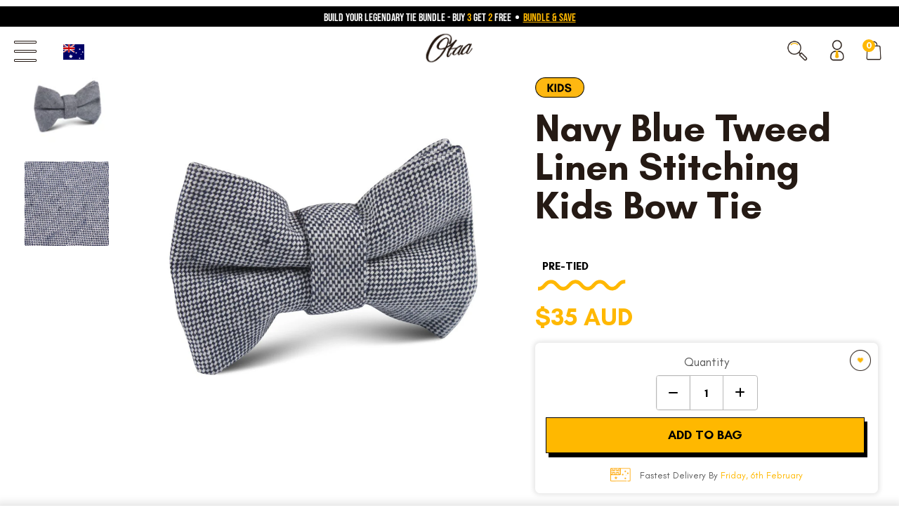

--- FILE ---
content_type: text/css
request_url: https://www.otaa.com/cdn/shop/t/633/assets/stylesheet.scss.css?v=74823990110993221241770006399
body_size: 55018
content:
@charset "UTF-8";#loading{position:fixed;top:0;left:0;right:0;height:100%;width:100%;z-index:99999999999;background-color:#fff}#loading img{position:absolute;display:block;top:50%;left:50%;transform:translate(-50%,-50%)}*::-webkit-media-controls-panel,*::-webkit-media-controls-play-button,*::-webkit-media-controls-start-playback-button{display:none!important;-webkit-appearance:none}body{background:#fff;font-family:"Droid Serif",serif;font-size:13px;text-shadow:1px 1px 1px rgba(0,0,0,.004);-webkit-font-smoothing:subpixel-antialiased;-webkit-text-size-adjust:100%;font-smoothing:subpixel-antialiased;color:#5a5a5a;line-height:1.6em;overflow-x:hidden}h1,h2,h3,h4,h5,h6{font-weight:700}h1 a,h2 a,h3 a,h4 a,h5 a,h6 a{font-weight:inherit}h1{font-size:20px;margin-bottom:10px}h2{font-size:16px;margin:20px 0}.collection-products h2{font-family:Helvetica Neue,Helvetica,Arial,sans-serif;font-weight:400;font-size:14px}h3{font-size:16px;margin-bottom:8px}h4,h5,h6{font-size:14px;margin-bottom:5px}p{margin:0 0 20px;line-height:21px}p img{margin:0}p.lead{font-size:17px;line-height:27px;color:#777}em{font-style:italic}strong{font-weight:700}small{font-size:80%}b{font-weight:700}i{font-style:italic}blockquote,blockquote p{font-size:17px;line-height:24px;color:#777;font-style:italic}blockquote{margin:0 0 20px;padding:9px 20px 0 19px;border-left:1px solid #ddd}blockquote cite{display:block;font-size:12px;color:#555}blockquote cite:before{content:"\2014  "}blockquote cite a,blockquote cite a:visited{color:#555}hr{border:solid #ddd;border-width:1px 0 0;clear:both;margin:10px 0 30px;height:0}a.logoIcon,a.logoIconDrk{display:block;height:120px;width:110px;background-size:75px;background-position:center center;background-repeat:no-repeat;cursor:pointer}a,a:visited{color:#333;text-decoration:none;outline:0}a:hover,a:focus{text-decoration:underline}p a,p a:visited{line-height:inherit}.material-box-border{border-top:1px solid rgba(255,252,219,.2);border-left:1px solid rgba(255,252,219,.05);border-bottom:1px solid rgba(90,90,90,.1);border-right:1px solid rgba(90,90,90,.025)}.hidden{display:none}#wrapper{margin-top:5px}#header{position:relative;z-index:89996}#search{position:absolute;left:0;top:1px}#logo{text-align:center;margin-top:-20px}#logo img{max-width:100px;height:auto}ul#cart{text-align:right}ul#cart li{display:inline;margin-left:10px}#cart li a{color:#5a5a5a}ul#nav{margin-bottom:0;list-style:none;height:35px;text-align:center}ul#nav li{display:inline-block;position:relative}@media screen and (min-width: 1301px){ul#nav li{border-radius:4px 4px 0 0}ul#nav li ul li{border-radius:4px}}ul#nav li:hover{color:#ffb800;background-color:#fff}ul#nav li a{font-family:PT Sans Narrow,sans-serif;font-weight:400;font-size:16px;color:#fff;line-height:40px;display:block;padding:0 18px;text-transform:uppercase}@media screen and (min-width: 1301px){ul#nav li a{line-height:30px;padding:0 24px 0 12px}}@media screen and (max-width: 1170px){ul#nav li .arrow-down{right:-4px}}.t-center{text-align:center}.arrow-down{width:0;height:0;border-left:5px solid transparent;border-right:5px solid transparent;border-top:5px solid #ffb800;position:absolute;top:50%;right:8px;transform:translateY(-50%)}.arrow-up{width:0;height:0;border-left:5px solid transparent;border-right:5px solid transparent;border-bottom:5px solid #ffffff;position:absolute;left:110px;top:-5px}ul#nav li ul{display:none;position:absolute;z-index:100000;-webkit-border-radius:6px;-moz-border-radius:4px;border-radius:0 0 4px 4px;column-gap:10px;width:auto;top:30px;margin:0;left:0;padding:4px 10px 10px;background:#fff}@media screen and (min-width: 1301px){ul#nav li ul{padding:8px 10px 10px;box-shadow:0 10px 10px #00000010}}ul#nav li ul .arrow-up{display:none}ul#nav li:hover ul{display:flex}ul#nav li:hover ul.bow-ties{left:-85px}ul#nav li:hover ul.shirts{left:-140px}ul#nav li:hover ul.pocket-squares{left:-27px}ul#nav li:hover ul.socks{left:-150px}ul#nav li:hover ul.cufflinks{left:-135px}ul#nav li:hover ul.kids{left:-150px}ul#nav li:hover ul.accessories{left:-504px}ul#nav li:hover ul.weddings{left:-1px}ul#nav li:hover ul.our-story{left:unset;right:0}ul#nav li:hover>a{color:#ffb800;text-decoration:none}ul#nav li ul li{min-width:80px;text-align:center;line-height:30px;margin:0;padding:0;box-sizing:border-box}ul#nav li ul li a:hover{color:#ffb800}ul#nav li ul li a{color:#000;text-transform:uppercase;font-size:11px;font-weight:700;font-family:Glacial Indifference,"Droid Serif",serif;padding:0;line-height:normal}@media screen and (min-width: 1301px){ul#nav li ul li a{width:100%}}ul#nav li ul li:hover{background-color:#ffb800}ul#nav li ul li:hover a{background-size:0,30px,30px;color:#fff}ul#nav li ul li.first a:hover{-webkit-border-top-left-radius:4px;-webkit-border-top-right-radius:4px;-moz-border-radius-topleft:4px;-moz-border-radius-topright:4px;border-top-left-radius:4px;border-top-right-radius:4px}ul#nav li ul li.last a:hover{-webkit-border-bottom-right-radius:4px;-webkit-border-bottom-left-radius:4px;-moz-border-radius-bottomright:4px;-moz-border-radius-bottomleft:4px;border-bottom-right-radius:4px;border-bottom-left-radius:4px}.down{float:right;margin-top:-25px;margin-right:7px;font-weight:bolder;color:#fff}#content{min-height:600px;margin-top:20px}.collection-description{margin-top:20px;text-align:center}.collection-description h1{margin-bottom:20px}#paginate-bar{width:100%;padding-bottom:5px;border-bottom:1px solid #dddddd}#collections h3{border-bottom:1px solid #dddddd;padding-bottom:5px}ul#links{margin-bottom:10px}ul#links li{list-style-type:none;padding:2px 0;display:block}ul#links li a:hover{text-decoration:none}ul#links li.active a,ul#links li a.current{text-decoration:underline}ul#two-column-collectionlist{list-style:none;text-align:center}ul#two-column-collectionlist li{margin-bottom:50px;position:relative;display:inline-block}.two-column-collection-image{margin-bottom:20px}.two-column-collection-image .img2{display:none}#collection-sidebar h4{margin-bottom:20px}#collection-sidebar ul{border-bottom:1px solid #dddddd;list-style-type:none;padding-bottom:20px}#collection-sidebar ul li{margin-bottom:5px}#dropdown{float:right;margin-top:-10px;border:1px solid #dddddd;padding:10px}ul#three-column-collectionlist{list-style:none;text-align:center}ul#three-column-collectionlist li{margin-bottom:50px;position:relative;display:inline-block}ul#three-column-collectionlist li:nth-child(3n+1){margin-left:0;clear:left}ul#three-column-collectionlist li:nth-child(3n+3){margin-right:0}.three-column-collection-image{margin-bottom:20px}.three-column-collection-image .img2{display:none}.three-column-collection-image_mob{margin-bottom:20px}ul#four-column-collectionlist{list-style:none;text-align:center}ul#four-column-collectionlist li{margin-bottom:50px;position:relative;display:inline-block}ul#four-column-collectionlist li:nth-child(4n+1){margin-left:0;clear:left}ul#four-column-collectionlist li:nth-child(4n+4){margin-right:0}.four-column-collection-image .img2{display:none}#sorting-hat{border-bottom:1px solid #dddddd;position:relative;padding:10px;margin-top:10px}ul#sortme{text-align:center}ul#side-sortme{float:left}ul#side-sortme p{margin-bottom:5px}ul#side-sortme li{clear:left;float:left}.clearfix.filter{display:inline-block}ul#sortme li{margin:0 10px}ul#sortme p{margin-bottom:5px}.coll-filter,#sortBox{height:24px;width:150px;margin-bottom:0;padding:0}.collection-products{text-align:center}.sale.bc-sf-filter-label{display:none}.gone{width:75px;height:75px;position:absolute;top:0;left:0;background:url(//www.otaa.com/cdn/shop/t/633/assets/allgone.png?v=159782515615550580351764668040)}.red-dash,.was{text-decoration:line-through;color:#e64643}.money{font-weight:700}#mobile-product{display:none}#product-photos{float:left}#product-description{position:relative;margin-top:20px}#product-description label{font-size:13px;float:left;margin-right:10px}#product-description h1{border-bottom:1px solid #dddddd;padding-bottom:2px}#product-price{font-size:16px;margin-top:10px}#recent{border-top:1px solid #dddddd;padding-top:10px}.swatch li{color:#5a5a5a}.desc{border-bottom:1px solid #dddddd;position:relative;border-top:1px solid #dddddd;margin:10px 0;padding-top:10px}.what-is-it{margin-bottom:10px}ul.view-more{margin-top:10px;list-style-type:none;text-align:left}ul.view-more li{margin-bottom:10px!important}ul.view-more li a{font-weight:400;text-decoration:underline}#productnav{margin-left:0;margin-top:10px;margin-bottom:10px}.accordion,.accordion ul,.accordion li,.accordion a,.accordion span{margin:0;padding:0;border:none;outline:none}.accordion{margin-bottom:0!important}.accordion li{list-style:none;border-top:1px solid #dddddd;line-height:30px;margin-bottom:0!important}.accordion li>a{display:block;position:relative;min-width:110px;padding:5px 0;height:30px;text-decoration:none;background:url(plus.png) no-repeat;background-position:right}.accordion>li:target>a,.accordion>li>a.active{background:url(minus.png) no-repeat;background-position:right}.sub-menu ul,.sub-menu li{border:0}.sub-menu em{position:absolute;top:0;left:0;margin-left:14px;color:#a6a6a6;font: 10px/32px Arial,sans-serif}.accordion li>.sub-menu{display:none}.accordion li:target>.sub-menu{display:block}.product-add{padding:0;line-height:34px}.product-add .up{border:1px solid #f0f0f0;padding:0 8px;display:inline-block;color:#5a5a5a}.downer{border:1px solid #f0f0f0;padding:0 8px;display:inline-block;color:#000}.marginLeft{margin-left:140px}.socAlign{margin-left:187px}@media only screen and (max-width: 959px){.marginLeft{margin-left:110px}.socAlign{margin-left:138px}}.product-add .up:hover,.downer:hover{cursor:pointer}.add{margin-top:20px;clear:left;float:left}.container-small,.container-large{width:100%;padding:0 20px;box-sizing:border-box;margin:0 auto}.container-small{max-width:960px}.container-large{max-width:1400px}@keyframes productArrowBounceDown{0%{transform:translate(0)}15%{transform:translateY(-2px)}20%{transform:translate(0)}35%{transform:translateY(-2px)}40%{transform:translate(0)}to{transform:translate(0)}}@keyframes productArrowBounceUp{0%{transform:translate(0)}15%{transform:translateY(2px)}20%{transform:translate(0)}35%{transform:translateY(2px)}40%{transform:translate(0)}to{transform:translate(0)}}@media screen and (max-width: 767px){.product-wrapper{padding:0}}.product-wrapper .product-main{display:flex;flex-direction:row}@media screen and (max-width: 767px){.product-wrapper .product-main{flex-direction:column}}.product-wrapper .product-title{margin-top:20px;min-width:100%}@media screen and (max-width: 767px){.product-wrapper .product-title{padding:0 20px;box-sizing:border-box}}.product-wrapper .product-thumbnails{position:relative;width:130px;min-width:130px;max-height:calc(100vh - 250px);overflow:hidden}@media screen and (max-width: 1100px){.product-wrapper .product-thumbnails{width:100px;min-width:100px}}@media screen and (max-width: 767px){.product-wrapper .product-thumbnails{display:none}}.product-wrapper .product-thumbnails .scroll-wrapper{position:relative;width:120px;min-width:120px;max-height:calc(100vh - 250px);overflow-y:scroll;overflow-x:hidden;scroll-behavior:smooth;box-sizing:content-box;padding-left:5px;padding-right:24px}@media screen and (max-width: 1100px){.product-wrapper .product-thumbnails .scroll-wrapper{width:90px;min-width:90px}}.product-wrapper .product-thumbnails .thumbnail-arrow-box{position:absolute;width:100%;left:0;display:flex;justify-content:center;cursor:pointer}.product-wrapper .product-thumbnails .thumbnail-arrow-box.hidden{display:none}.product-wrapper .product-thumbnails .thumbnail-arrow-box.bottom{bottom:0}.product-wrapper .product-thumbnails .thumbnail-arrow-box.bottom .shadow-box{bottom:-10px}.product-wrapper .product-thumbnails .thumbnail-arrow-box.bottom i{animation:3s productArrowBounceDown infinite}.product-wrapper .product-thumbnails .thumbnail-arrow-box.top{top:0}.product-wrapper .product-thumbnails .thumbnail-arrow-box.top .shadow-box{top:-10px}.product-wrapper .product-thumbnails .thumbnail-arrow-box.top i{animation:3s productArrowBounceUp infinite}.product-wrapper .product-thumbnails .thumbnail-arrow-box .shadow-box{position:absolute;height:10px;width:100%;-webkit-box-shadow:0px 0px 40px 2px rgba(0,0,0,.4);-moz-box-shadow:0px 0px 40px 2px rgba(0,0,0,.4);box-shadow:0 0 40px 2px #0006}.product-wrapper .product-thumbnails .thumbnail-arrow-box i{color:#fff;font-size:30px;-webkit-text-stroke-width:1px;-webkit-text-stroke-color:black}.product-wrapper .product-thumbnails .thumbnail-wrapper{display:flex;flex-direction:column}.product-wrapper .product-thumbnails .thumbnail{width:120px;height:120px;margin-bottom:10px;border-radius:2px;box-sizing:border-box;transform:translate(0);transition:all .15s ease-in-out;opacity:.6;cursor:pointer}@media screen and (max-width: 1100px){.product-wrapper .product-thumbnails .thumbnail{width:90px;height:90px;margin-bottom:5px}}.product-wrapper .product-thumbnails .thumbnail:hover,.product-wrapper .product-thumbnails .thumbnail.active{transform:translateY(-1px);opacity:1}.product-wrapper .product-thumbnails .thumbnail .thumbnail-image{width:100%;height:100%;object-fit:cover;font-family:"object-fit: cover;";border-radius:2px}.product-wrapper .product-thumbnails .thumbnail:nth-child(1) .thumbnail-image,.product-wrapper .product-thumbnails .thumbnail:nth-child(2) .thumbnail-image{object-fit:contain;font-family:"object-fit: contain;"}.product-wrapper .product-thumbnails .thumbnail.contain .thumbnail-image{object-fit:contain;font-family:"object-fit: contain;"}.product-wrapper .product-image{position:relative;margin-left:10px;height:calc(100vh - 250px);padding:0 10px;flex-grow:1;cursor:pointer}.product-wrapper .product-image.mobile{display:none;height:auto;max-height:100%;padding:0;margin-left:0}.product-wrapper .product-image.mobile .flexslider{margin:0}.product-wrapper .product-image.mobile .flexslider .flex-viewport{max-height:50vh}@media screen and (max-width: 449px){.product-wrapper .product-image.mobile .flexslider .flex-viewport{max-height:55vh}}.product-wrapper .product-image.mobile .flexslider .flex-control-nav{position:relative;margin-top:15px}@media screen and (max-width: 500px){.product-wrapper .product-image.mobile .flexslider .flex-control-nav{width:80%;margin:15px auto 0}}.product-wrapper .product-image.mobile .flexslider .slides{margin-bottom:20px}.product-wrapper .product-image.mobile .flexslider .slides li{max-height:50vh}@media screen and (max-width: 449px){.product-wrapper .product-image.mobile .flexslider .slides li{max-height:55vh}}.product-wrapper .product-image.mobile .flexslider .slides img{padding:0 10px;box-sizing:border-box;max-height:50vh}@media screen and (max-width: 449px){.product-wrapper .product-image.mobile .flexslider .slides img{max-height:55vh}}@media screen and (max-width: 767px){.product-wrapper .product-image{display:none}.product-wrapper .product-image.mobile{display:block}}.product-wrapper .product-image img{width:100%;height:100%;object-fit:contain;font-family:"object-fit: contain;"}.product-wrapper .product-description{width:435px;min-width:435px}@media screen and (max-width: 1100px){.product-wrapper .product-description{min-width:auto;width:495px}}@media screen and (max-width: 767px){.product-wrapper .product-description{width:100%;margin-left:0;padding:0 10px;box-sizing:border-box}}.product-wrapper .product-description .product-add .quantity-wrapper{display:flex;flex-direction:column;justify-content:center;align-items:center}.product-wrapper .product-description .product-add .quantity-wrapper .quantity{font-weight:700;text-align:center;margin:0 20px;width:70px;padding:10px 0;text-indent:0;display:inline-block}.product-wrapper.cufflink .product-image{position:relative}.product-wrapper.cufflink .product-image #right-cuff-image{width:30%;right:20%}.product-wrapper.cufflink .product-image #left-cuff-image{width:30%;left:20%}.product-wrapper.cufflink .product-image #bigimage{height:100%}@media screen and (max-width: 767px){.product-wrapper.cufflink .product-image{display:block;max-height:30vh}.product-wrapper.cufflink .product-image #right-cuff-image{width:40%;right:10%}.product-wrapper.cufflink .product-image #left-cuff-image{width:40%;left:10%}.product-wrapper.cufflink .product-image .big-image{max-height:30vh}}.product-wrapper.cufflink .product-description #letter-choices{margin-top:80px}.fancybox-container .fancybox-bg{background:#fff}.fancybox-container .fancybox-toolbar .fancybox-button{padding:0}.fancybox-container .fancybox-toolbar .fancybox-button div{line-height:30px}.fancybox-container .fancybox-button{background:transparent}.fancybox-container .fancybox-button div{padding:7px;font-size:22px;transition:all .2s}.fancybox-container .fancybox-button div i{color:#000}.fancybox-container .fancybox-button:hover div{font-size:22px}.fancybox-container .fancybox-button:hover div i:hover{color:#fff}#cartform{margin-top:20px}.cart-item{display:flex}.flex-top-bottom{display:flex;flex-direction:column;justify-content:center;width:100%}.cart-details{display:flex;flex-direction:row;justify-content:flex-end;align-items:center}.cart-image{width:100%;max-width:20%;min-width:100px}.cart-title{text-align:right;min-width:100px}table{width:100%;border-collapse:collapse}th{font-weight:400}td,th{padding:10px;border:1px solid #dddddd;text-align:left}#basket-right{text-align:center}#basket-right p{margin-bottom:20px}#basket-right img{width:50px}#cart-notes{margin-top:20px;margin-bottom:20px}.the-journal-by-the-brothers-at-otaa .collection-header.lazyloaded{background-image:url(//www.otaa.com/cdn/shop/t/633/assets/monkey-poker.gif?v=23176868832889975591764668225);background-position:bottom center;background-repeat:no-repeat}.div-nice-select-needs-lazy .nice-select.open ul.list{display:block!important}.shopify-section{position:relative;width:100%}img.lazyload:not([src]){visibility:hidden}img.vid-trigger.lazyload:not([src]){width:0}.grid{display:grid}.text-center{text-align:center}@media screen and (max-width: 1100px){.instashop{width:80%}}.whats-in-the-box{background-color:#fff;height:250px;width:100%;display:flex;justify-content:space-around;overflow:hidden;border-radius:4px;-webkit-box-shadow:0px 2px 5px 0px rgba(0,0,0,.2);-moz-box-shadow:0px 2px 5px 0px rgba(0,0,0,.2);box-shadow:0 2px 5px #0003}@media screen and (max-width: 850px){.whats-in-the-box{flex-wrap:wrap;height:auto}}.whats-in-the-box .img-wrapper{position:relative;width:250px;height:250px;opacity:.75;background-color:#fff;cursor:pointer}@media screen and (max-width: 850px){.whats-in-the-box .img-wrapper{width:33%}}@media screen and (max-width: 650px){.whats-in-the-box .img-wrapper{width:50%}}.fullheight{height:100vh}.halfwidth{width:50%}.fullwidth,.page-lookbook #shopify-section-lookbook-images .lookbook-block{position:relative;width:100%;box-sizing:border-box}.fullwidth .mobile-hidden,.page-lookbook #shopify-section-lookbook-images .lookbook-block .mobile-hidden{display:none}.fullwidth .fabrics-mobile-image,.page-lookbook #shopify-section-lookbook-images .lookbook-block .fabrics-mobile-image{width:100%;height:auto}.fullwidth .bg-img,.page-lookbook #shopify-section-lookbook-images .lookbook-block .bg-img{position:absolute;width:100%;height:100%}@media screen and (max-width: 650px){.fullwidth.OS_Text h2,.page-lookbook #shopify-section-lookbook-images .OS_Text.lookbook-block h2{padding:10px}.fullwidth.OS_Text p,.page-lookbook #shopify-section-lookbook-images .OS_Text.lookbook-block p{padding:0}}.fullwidth.fabric-block .button.sackers,.page-lookbook #shopify-section-lookbook-images .fabric-block.lookbook-block .button.sackers,.fullwidth.fabric-block .page-media .media-grid .grid-section .button.new-button,.page-media .media-grid .grid-section .fullwidth.fabric-block .button.new-button,.page-lookbook #shopify-section-lookbook-images .fabric-block.lookbook-block .page-media .media-grid .grid-section .button.new-button,.page-media .media-grid .grid-section .page-lookbook #shopify-section-lookbook-images .fabric-block.lookbook-block .button.new-button,.fullwidth.fabric-block .product-tag .button.tag-text,.product-tag .fullwidth.fabric-block .button.tag-text,.page-lookbook #shopify-section-lookbook-images .fabric-block.lookbook-block .product-tag .button.tag-text,.product-tag .page-lookbook #shopify-section-lookbook-images .fabric-block.lookbook-block .button.tag-text,.fullwidth.fabric-block .shopify-challenge__container .shopify-challenge__button,.shopify-challenge__container .fullwidth.fabric-block .shopify-challenge__button,.page-lookbook #shopify-section-lookbook-images .fabric-block.lookbook-block .shopify-challenge__container .shopify-challenge__button,.shopify-challenge__container .page-lookbook #shopify-section-lookbook-images .fabric-block.lookbook-block .shopify-challenge__button,.fullwidth.fabric-block .flits-list-group .button.flits-list-group-item,.flits-list-group .fullwidth.fabric-block .button.flits-list-group-item,.page-lookbook #shopify-section-lookbook-images .fabric-block.lookbook-block .flits-list-group .button.flits-list-group-item,.flits-list-group .page-lookbook #shopify-section-lookbook-images .fabric-block.lookbook-block .button.flits-list-group-item,.fullwidth.fabric-block .flits-list-group-menu .button.flits-list-group-item,.flits-list-group-menu .fullwidth.fabric-block .button.flits-list-group-item,.page-lookbook #shopify-section-lookbook-images .fabric-block.lookbook-block .flits-list-group-menu .button.flits-list-group-item,.flits-list-group-menu .page-lookbook #shopify-section-lookbook-images .fabric-block.lookbook-block .button.flits-list-group-item,.fullwidth.fabric-block .account .button.flits-heading,.account .fullwidth.fabric-block .button.flits-heading,.page-lookbook #shopify-section-lookbook-images .fabric-block.lookbook-block .account .button.flits-heading,.account .page-lookbook #shopify-section-lookbook-images .fabric-block.lookbook-block .button.flits-heading,.fullwidth.fabric-block .account .button.flits-return-to-menu,.account .fullwidth.fabric-block .button.flits-return-to-menu,.page-lookbook #shopify-section-lookbook-images .fabric-block.lookbook-block .account .button.flits-return-to-menu,.account .page-lookbook #shopify-section-lookbook-images .fabric-block.lookbook-block .button.flits-return-to-menu,.fullwidth.fabric-block .create-account .button.flits-heading,.create-account .fullwidth.fabric-block .button.flits-heading,.page-lookbook #shopify-section-lookbook-images .fabric-block.lookbook-block .create-account .button.flits-heading,.create-account .page-lookbook #shopify-section-lookbook-images .fabric-block.lookbook-block .button.flits-heading,.fullwidth.fabric-block .create-account .button.flits-return-to-menu,.create-account .fullwidth.fabric-block .button.flits-return-to-menu,.page-lookbook #shopify-section-lookbook-images .fabric-block.lookbook-block .create-account .button.flits-return-to-menu,.create-account .page-lookbook #shopify-section-lookbook-images .fabric-block.lookbook-block .button.flits-return-to-menu,.fullwidth.fabric-block .button.flits-tingle-modal__close,.page-lookbook #shopify-section-lookbook-images .fabric-block.lookbook-block .button.flits-tingle-modal__close{max-width:250px;margin-left:0;left:auto;margin-top:26px;border:2px #5a5a5a solid;color:#5a5a5a}.fullwidth.fabric-block .button.sackers:hover,.page-lookbook #shopify-section-lookbook-images .fabric-block.lookbook-block .button.sackers:hover,.fullwidth.fabric-block .page-media .media-grid .grid-section .button.new-button:hover,.page-media .media-grid .grid-section .fullwidth.fabric-block .button.new-button:hover,.page-lookbook #shopify-section-lookbook-images .fabric-block.lookbook-block .page-media .media-grid .grid-section .button.new-button:hover,.page-media .media-grid .grid-section .page-lookbook #shopify-section-lookbook-images .fabric-block.lookbook-block .button.new-button:hover,.fullwidth.fabric-block .product-tag .button.tag-text:hover,.product-tag .fullwidth.fabric-block .button.tag-text:hover,.page-lookbook #shopify-section-lookbook-images .fabric-block.lookbook-block .product-tag .button.tag-text:hover,.product-tag .page-lookbook #shopify-section-lookbook-images .fabric-block.lookbook-block .button.tag-text:hover,.fullwidth.fabric-block .shopify-challenge__container .shopify-challenge__button:hover,.shopify-challenge__container .fullwidth.fabric-block .shopify-challenge__button:hover,.page-lookbook #shopify-section-lookbook-images .fabric-block.lookbook-block .shopify-challenge__container .shopify-challenge__button:hover,.shopify-challenge__container .page-lookbook #shopify-section-lookbook-images .fabric-block.lookbook-block .shopify-challenge__button:hover,.fullwidth.fabric-block .flits-list-group .button.flits-list-group-item:hover,.flits-list-group .fullwidth.fabric-block .button.flits-list-group-item:hover,.page-lookbook #shopify-section-lookbook-images .fabric-block.lookbook-block .flits-list-group .button.flits-list-group-item:hover,.flits-list-group .page-lookbook #shopify-section-lookbook-images .fabric-block.lookbook-block .button.flits-list-group-item:hover,.fullwidth.fabric-block .flits-list-group-menu .button.flits-list-group-item:hover,.flits-list-group-menu .fullwidth.fabric-block .button.flits-list-group-item:hover,.page-lookbook #shopify-section-lookbook-images .fabric-block.lookbook-block .flits-list-group-menu .button.flits-list-group-item:hover,.flits-list-group-menu .page-lookbook #shopify-section-lookbook-images .fabric-block.lookbook-block .button.flits-list-group-item:hover,.fullwidth.fabric-block .account .button.flits-heading:hover,.account .fullwidth.fabric-block .button.flits-heading:hover,.page-lookbook #shopify-section-lookbook-images .fabric-block.lookbook-block .account .button.flits-heading:hover,.account .page-lookbook #shopify-section-lookbook-images .fabric-block.lookbook-block .button.flits-heading:hover,.fullwidth.fabric-block .account .button.flits-return-to-menu:hover,.account .fullwidth.fabric-block .button.flits-return-to-menu:hover,.page-lookbook #shopify-section-lookbook-images .fabric-block.lookbook-block .account .button.flits-return-to-menu:hover,.account .page-lookbook #shopify-section-lookbook-images .fabric-block.lookbook-block .button.flits-return-to-menu:hover,.fullwidth.fabric-block .create-account .button.flits-heading:hover,.create-account .fullwidth.fabric-block .button.flits-heading:hover,.page-lookbook #shopify-section-lookbook-images .fabric-block.lookbook-block .create-account .button.flits-heading:hover,.create-account .page-lookbook #shopify-section-lookbook-images .fabric-block.lookbook-block .button.flits-heading:hover,.fullwidth.fabric-block .create-account .button.flits-return-to-menu:hover,.create-account .fullwidth.fabric-block .button.flits-return-to-menu:hover,.page-lookbook #shopify-section-lookbook-images .fabric-block.lookbook-block .create-account .button.flits-return-to-menu:hover,.create-account .page-lookbook #shopify-section-lookbook-images .fabric-block.lookbook-block .button.flits-return-to-menu:hover,.fullwidth.fabric-block .button.flits-tingle-modal__close:hover,.page-lookbook #shopify-section-lookbook-images .fabric-block.lookbook-block .button.flits-tingle-modal__close:hover{background-color:#5a5a5a;color:#fff}.fullwidth.fabric-block .grid31,.page-lookbook #shopify-section-lookbook-images .fabric-block.lookbook-block .grid31{display:grid;grid-template-columns:3fr 1fr;grid-gap:20px}.fullwidth.fabric-block .grid31 .image-block,.page-lookbook #shopify-section-lookbook-images .fabric-block.lookbook-block .grid31 .image-block{width:100%}@media screen and (max-width: 650px){.fullwidth.fabric-block .grid31,.page-lookbook #shopify-section-lookbook-images .fabric-block.lookbook-block .grid31{display:flex;flex-direction:column-reverse}.fullwidth.fabric-block .grid31 .image-block,.page-lookbook #shopify-section-lookbook-images .fabric-block.lookbook-block .grid31 .image-block{height:200px}}.fullwidth.fabrics-monkey,.page-lookbook #shopify-section-lookbook-images .fabrics-monkey.lookbook-block{height:50vh;max-height:500px;overflow:hidden;display:flex;flex-direction:row;margin-top:20px}@media screen and (max-width: 850px){.fullwidth.fabrics-monkey,.page-lookbook #shopify-section-lookbook-images .fabrics-monkey.lookbook-block{max-height:40vh}}@media screen and (max-width: 650px){.fullwidth.fabrics-monkey,.page-lookbook #shopify-section-lookbook-images .fabrics-monkey.lookbook-block{flex-direction:column;height:auto;max-height:none}.fullwidth.fabrics-monkey .fabrics-image-wrapper,.page-lookbook #shopify-section-lookbook-images .fabrics-monkey.lookbook-block .fabrics-image-wrapper,.fullwidth.fabrics-monkey .bg-img,.page-lookbook #shopify-section-lookbook-images .fabrics-monkey.lookbook-block .bg-img{display:none}.fullwidth.fabrics-monkey .mobile-hidden,.page-lookbook #shopify-section-lookbook-images .fabrics-monkey.lookbook-block .mobile-hidden{display:block}.fullwidth.fabrics-monkey .fabrics-mobile-image,.page-lookbook #shopify-section-lookbook-images .fabrics-monkey.lookbook-block .fabrics-mobile-image{margin-top:40px}}.fullwidth.fabrics-monkey .bg-img,.page-lookbook #shopify-section-lookbook-images .fabrics-monkey.lookbook-block .bg-img{background-size:contain;background-position:bottom;background-repeat-y:no-repeat;background-repeat-x:repeat}.fullwidth.fabrics-monkey .fabrics-image-wrapper,.page-lookbook #shopify-section-lookbook-images .fabrics-monkey.lookbook-block .fabrics-image-wrapper{position:relative;height:100%;width:20vw}@media screen and (max-width: 850px){.fullwidth.fabrics-monkey .fabrics-image-wrapper,.page-lookbook #shopify-section-lookbook-images .fabrics-monkey.lookbook-block .fabrics-image-wrapper{display:none}}.fullwidth.fabrics-monkey .fabrics-image-wrapper img,.page-lookbook #shopify-section-lookbook-images .fabrics-monkey.lookbook-block .fabrics-image-wrapper img{bottom:0;position:absolute;object-fit:cover;font-family:"object-fit: cover;"}.fullwidth.fabrics-monkey .fabrics-center,.page-lookbook #shopify-section-lookbook-images .fabrics-monkey.lookbook-block .fabrics-center{position:relative;flex-grow:1}.fullwidth.fabrics-monkey h1,.page-lookbook #shopify-section-lookbook-images .fabrics-monkey.lookbook-block h1{margin:20px 0}.fullwidth.fabrics-monkey .stat-wrapper,.page-lookbook #shopify-section-lookbook-images .fabrics-monkey.lookbook-block .stat-wrapper{margin-top:60px;display:flex}.fullwidth.fabrics-monkey .stat-wrapper .stat,.page-lookbook #shopify-section-lookbook-images .fabrics-monkey.lookbook-block .stat-wrapper .stat{padding:10px;box-sizing:border-box}.fullwidth.fabrics-monkey .stat-wrapper .stat ul,.page-lookbook #shopify-section-lookbook-images .fabrics-monkey.lookbook-block .stat-wrapper .stat ul{margin:0}.fullwidth.fabrics-monkey .stat-wrapper .stat ul li,.page-lookbook #shopify-section-lookbook-images .fabrics-monkey.lookbook-block .stat-wrapper .stat ul li{padding:12px;margin:0}.fullwidth.fabrics-monkey .stat-wrapper .stat ul li:first-child,.page-lookbook #shopify-section-lookbook-images .fabrics-monkey.lookbook-block .stat-wrapper .stat ul li:first-child{padding-top:0}.fullwidth.fabrics-monkey .stat-wrapper .stat ul li:last-child,.page-lookbook #shopify-section-lookbook-images .fabrics-monkey.lookbook-block .stat-wrapper .stat ul li:last-child{padding-bottom:0}.fullwidth.fabrics-monkey .stat-wrapper .left-stat,.page-lookbook #shopify-section-lookbook-images .fabrics-monkey.lookbook-block .stat-wrapper .left-stat{text-align:right;border-right:2px solid rgba(0,0,0,.12);font-size:36px;flex:1 1 45%}@media screen and (max-width: 850px){.fullwidth.fabrics-monkey .stat-wrapper .left-stat ul,.page-lookbook #shopify-section-lookbook-images .fabrics-monkey.lookbook-block .stat-wrapper .left-stat ul{display:flex;flex-direction:column;justify-content:space-around;height:100%}}@media screen and (max-width: 650px){.fullwidth.fabrics-monkey .stat-wrapper .left-stat,.page-lookbook #shopify-section-lookbook-images .fabrics-monkey.lookbook-block .stat-wrapper .left-stat{font-size:28px;flex:1 1 35%}}.fullwidth.fabrics-monkey .stat-wrapper .right-stat,.page-lookbook #shopify-section-lookbook-images .fabrics-monkey.lookbook-block .stat-wrapper .right-stat{font-size:24px;flex:1 1 55%}@media screen and (max-width: 650px){.fullwidth.fabrics-monkey .stat-wrapper .right-stat,.page-lookbook #shopify-section-lookbook-images .fabrics-monkey.lookbook-block .stat-wrapper .right-stat{font-size:18px;flex:1 1 65%}}.fullwidth video,.page-lookbook #shopify-section-lookbook-images .lookbook-block video{display:block;width:100%;height:100%;object-fit:cover;font-family:"object-fit: cover;"}.fullwidth .button,.page-lookbook #shopify-section-lookbook-images .lookbook-block .button,.fullwidth .shopify-challenge__container .shopify-challenge__button,.shopify-challenge__container .fullwidth .shopify-challenge__button,.page-lookbook #shopify-section-lookbook-images .lookbook-block .shopify-challenge__container .shopify-challenge__button,.shopify-challenge__container .page-lookbook #shopify-section-lookbook-images .lookbook-block .shopify-challenge__button,.fullwidth .mainButton,.page-lookbook #shopify-section-lookbook-images .lookbook-block .mainButton{background:transparent}.fullwidth .image-block,.page-lookbook #shopify-section-lookbook-images .lookbook-block .image-block{height:100%;position:relative}.fullwidth .image-block.bg-cc,.page-lookbook #shopify-section-lookbook-images .lookbook-block .image-block.bg-cc{background-size:contain;background-repeat:no-repeat;background-position:center center}.fullwidth.block .button,.page-lookbook #shopify-section-lookbook-images .block.lookbook-block .button,.fullwidth.block .shopify-challenge__container .shopify-challenge__button,.shopify-challenge__container .fullwidth.block .shopify-challenge__button,.page-lookbook #shopify-section-lookbook-images .block.lookbook-block .shopify-challenge__container .shopify-challenge__button,.shopify-challenge__container .page-lookbook #shopify-section-lookbook-images .block.lookbook-block .shopify-challenge__button,.fullwidth.block .mainButton,.page-lookbook #shopify-section-lookbook-images .block.lookbook-block .mainButton{font-weight:700;box-sizing:border-box;left:0;right:0;margin-left:auto;margin-right:auto;text-align:center;padding:10px 20px!important;border:2px #fff solid;font-size:18px;transition:.2s;top:0}.fullwidth.block .button.fw,.page-lookbook #shopify-section-lookbook-images .block.lookbook-block .button.fw,.fullwidth.block .shopify-challenge__container .fw.shopify-challenge__button,.shopify-challenge__container .fullwidth.block .fw.shopify-challenge__button,.page-lookbook #shopify-section-lookbook-images .block.lookbook-block .shopify-challenge__container .fw.shopify-challenge__button,.shopify-challenge__container .page-lookbook #shopify-section-lookbook-images .block.lookbook-block .fw.shopify-challenge__button,.fullwidth.block .mainButton.fw,.page-lookbook #shopify-section-lookbook-images .block.lookbook-block .mainButton.fw{width:calc(100% - 40px)}.fullwidth.block .button.inverse-translate-y,.page-lookbook #shopify-section-lookbook-images .block.lookbook-block .button.inverse-translate-y,.fullwidth.block .shopify-challenge__container .inverse-translate-y.shopify-challenge__button,.shopify-challenge__container .fullwidth.block .inverse-translate-y.shopify-challenge__button,.page-lookbook #shopify-section-lookbook-images .block.lookbook-block .shopify-challenge__container .inverse-translate-y.shopify-challenge__button,.shopify-challenge__container .page-lookbook #shopify-section-lookbook-images .block.lookbook-block .inverse-translate-y.shopify-challenge__button,.fullwidth.block .mainButton.inverse-translate-y,.page-lookbook #shopify-section-lookbook-images .block.lookbook-block .mainButton.inverse-translate-y{transform:translateY(-100%)}.grid-two{grid-template-columns:1fr 1fr;height:calc(100% - 60px);padding:20px;grid-gap:20px}@media screen and (max-width: 765px){.grid-two .image-block{height:100%}}.grid-two .image-block img{z-index:-1;position:absolute}.grid-two .button,.grid-two .shopify-challenge__container .shopify-challenge__button,.shopify-challenge__container .grid-two .shopify-challenge__button,.grid-two .mainButton{position:absolute;display:block;margin:0 auto}@media screen and (max-width: 765px){.grid-two{grid-template-columns:1fr;grid-template-rows:1fr 1fr;height:calc(200vw - 40px)}}.img-fit-contain,.img-fit-cover{width:100%;height:100%}.img-fit-contain{object-fit:contain;font-family:"object-fit: contain;"}.img-fit-cover{object-fit:cover;font-family:"object-fit: cover;"}.jetman-dubai-young-feathers-4k .page>div{position:relative;padding-top:56.25%}.jetman-dubai-young-feathers-4k .page>div iframe{position:absolute;top:0;left:0;width:100%;height:100%}ul#blog-articles{display:grid;grid-template-columns:repeat(3,1fr);grid-gap:20px;row-gap:40px}@media all and (-ms-high-contrast: none){ul#blog-articles{display:block!important}ul#blog-articles .journal-entry{justify-content:center!important;margin-bottom:20px!important}}ul#blog-articles{list-style-type:none;text-align:center}ul#blog-articles .journal-entry{padding:0;margin:0;display:flex}ul#blog-articles .journal-entry .journal-title{text-align:center;margin-top:20px;line-height:30px;flex-grow:1;display:flex;align-items:center}ul#blog-articles .journal-entry .journal-content{padding-bottom:12px;text-align:center}ul#blog-articles .journal-entry .excerpt{max-height:300px;overflow:hidden;min-height:300px;height:300px;width:100%}ul#blog-articles .journal-entry time{padding-top:12px}ul#blog-articles .journal-entry a{display:flex;flex-direction:column;align-items:center;justify-content:space-between}ul#blog-articles .journal-entry a:hover{text-decoration:none}ul#blog-articles .journal-entry a:hover .journal-title{text-decoration:underline}ul#blog-articles .journal-entry:hover .excerpt img{transform:scale(1.05)}.page .loading-more{text-align:center}.page .journal-end .load-more-button{color:#555!important;border:1px solid #555!important;background-color:transparent;padding:10px 20px;height:auto;vertical-align:top;line-height:22px;font-family:sackers_gothic_lightmedium!important;text-transform:lowercase!important;transition:.3s}.journal-h1{margin-top:25px;margin-bottom:50px}.page .journal-end{text-align:center;padding:25px}.sixteen.columns.boxsize{padding-left:10px;padding-right:10px;margin-left:auto;margin-right:auto;box-sizing:border-box;display:block;float:none}#wrapper.container.maxed{max-width:100%}ul#posts{list-style-type:none;margin-top:10px}ul#posts li{margin:5px 0}ul#blog-articles li img{width:100%;object-fit:cover;font-family:"object-fit: cover;";height:100%}ul#blog-articles li h2{font-size:20px}ul#blog-articles li .excerpt a{height:100%}#excerpt{background:#000;padding:0}#excerpt img{margin:0 0 10px;display:block;opacity:1;transition:opacity .25s ease-in-out;-moz-transition:opacity .25s ease-in-out;-webkit-transition:opacity .25s ease-in-out}#excerpt img:hover{opacity:.5}#excerpt a:hover{text-decoration:none}#excerpt p{margin-bottom:0}.page ul li{list-style-position:inside;padding-bottom:10px;margin-left:10px}.page ul#nav li{margin-left:0}body.page .container,body.page-how-to-item .container,.blog .article .container,body.article .container{margin:10px auto}body.page .container #article-body,body.page .container .page,body.page .container .rte,body.page-how-to-item .container #article-body,body.page-how-to-item .container .page,body.page-how-to-item .container .rte,.blog .article .container #article-body,.blog .article .container .page,.blog .article .container .rte,body.article .container #article-body,body.article .container .page,body.article .container .rte{margin:10px auto;padding:0 0 20px;font-family:Georgia,Times,Times New Roman,serif;line-height:30px;font-size:15px}@media screen and (max-width: 767px){body.page .container #article-body,body.page .container .page,body.page .container .rte,body.page-how-to-item .container #article-body,body.page-how-to-item .container .page,body.page-how-to-item .container .rte,.blog .article .container #article-body,.blog .article .container .page,.blog .article .container .rte,body.article .container #article-body,body.article .container .page,body.article .container .rte,body.page .container #article-body .rte,body.page .container .page .rte,body.page .container .rte .rte,body.page-how-to-item .container #article-body .rte,body.page-how-to-item .container .page .rte,body.page-how-to-item .container .rte .rte,.blog .article .container #article-body .rte,.blog .article .container .page .rte,.blog .article .container .rte .rte,body.article .container #article-body .rte,body.article .container .page .rte,body.article .container .rte .rte{width:100%}}body.page .container #article-body p,body.page .container #article-body span,body.page .container .page p,body.page .container .page span,body.page .container .rte p,body.page .container .rte span,body.page-how-to-item .container #article-body p,body.page-how-to-item .container #article-body span,body.page-how-to-item .container .page p,body.page-how-to-item .container .page span,body.page-how-to-item .container .rte p,body.page-how-to-item .container .rte span,.blog .article .container #article-body p,.blog .article .container #article-body span,.blog .article .container .page p,.blog .article .container .page span,.blog .article .container .rte p,.blog .article .container .rte span,body.article .container #article-body p,body.article .container #article-body span,body.article .container .page p,body.article .container .page span,body.article .container .rte p,body.article .container .rte span{line-height:25px!important}@media screen and (max-width: 767px){body.page .container #article-body p,body.page .container .page p,body.page .container .rte p,body.page-how-to-item .container #article-body p,body.page-how-to-item .container .page p,body.page-how-to-item .container .rte p,.blog .article .container #article-body p,.blog .article .container .page p,.blog .article .container .rte p,body.article .container #article-body p,body.article .container .page p,body.article .container .rte p{text-align:center}}body.page .container #article-body h2,body.page .container .page h2,body.page .container .rte h2,body.page-how-to-item .container #article-body h2,body.page-how-to-item .container .page h2,body.page-how-to-item .container .rte h2,.blog .article .container #article-body h2,.blog .article .container .page h2,.blog .article .container .rte h2,body.article .container #article-body h2,body.article .container .page h2,body.article .container .rte h2{font-family:sackers_gothic_lightmedium;text-transform:lowercase;text-align:center;margin-bottom:20px;font-size:22px}body.page .container #article-body div img,body.page .container #article-body p img,body.page .container #article-body h1 img,body.page .container .page div img,body.page .container .page p img,body.page .container .page h1 img,body.page .container .rte div img,body.page .container .rte p img,body.page .container .rte h1 img,body.page-how-to-item .container #article-body div img,body.page-how-to-item .container #article-body p img,body.page-how-to-item .container #article-body h1 img,body.page-how-to-item .container .page div img,body.page-how-to-item .container .page p img,body.page-how-to-item .container .page h1 img,body.page-how-to-item .container .rte div img,body.page-how-to-item .container .rte p img,body.page-how-to-item .container .rte h1 img,.blog .article .container #article-body div img,.blog .article .container #article-body p img,.blog .article .container #article-body h1 img,.blog .article .container .page div img,.blog .article .container .page p img,.blog .article .container .page h1 img,.blog .article .container .rte div img,.blog .article .container .rte p img,.blog .article .container .rte h1 img,body.article .container #article-body div img,body.article .container #article-body p img,body.article .container #article-body h1 img,body.article .container .page div img,body.article .container .page p img,body.article .container .page h1 img,body.article .container .rte div img,body.article .container .rte p img,body.article .container .rte h1 img{width:80%;height:auto;padding:5%;box-sizing:border-box}@media screen and (max-width: 767px){body.page .container #article-body div img,body.page .container #article-body p img,body.page .container #article-body h1 img,body.page .container .page div img,body.page .container .page p img,body.page .container .page h1 img,body.page .container .rte div img,body.page .container .rte p img,body.page .container .rte h1 img,body.page-how-to-item .container #article-body div img,body.page-how-to-item .container #article-body p img,body.page-how-to-item .container #article-body h1 img,body.page-how-to-item .container .page div img,body.page-how-to-item .container .page p img,body.page-how-to-item .container .page h1 img,body.page-how-to-item .container .rte div img,body.page-how-to-item .container .rte p img,body.page-how-to-item .container .rte h1 img,.blog .article .container #article-body div img,.blog .article .container #article-body p img,.blog .article .container #article-body h1 img,.blog .article .container .page div img,.blog .article .container .page p img,.blog .article .container .page h1 img,.blog .article .container .rte div img,.blog .article .container .rte p img,.blog .article .container .rte h1 img,body.article .container #article-body div img,body.article .container #article-body p img,body.article .container #article-body h1 img,body.article .container .page div img,body.article .container .page p img,body.article .container .page h1 img,body.article .container .rte div img,body.article .container .rte p img,body.article .container .rte h1 img{width:100%;padding:5% 0}}.article-headline{position:relative}#comments{border-top:2px solid #dddddd;margin-top:10px;padding-top:20px}#comments ul{margin:10px 0;list-style-type:none}#comments ul li{padding:10px;border-bottom:1px solid #dddddd;margin-bottom:10px;width:50%}#comments form{margin:20px 0;padding:20px 0}#comments dl{margin-top:10px}#comments dl dt{margin-top:10px;margin-bottom:3px}#comment-pagination{margin:10px 0;padding:10px 0;border-top:1px solid #dddddd;border-bottom:1px solid #dddddd}.comment-details{color:#666}.notice{background:#fbfbfb;color:#333;margin-bottom:10px;padding:.5em .7em;border:1px solid #eee;width:50%}#comment_body{border:1px solid #CCC;padding:4px 6px}@media screen and (max-width: 767px){.container .sixteen.columns{box-sizing:border-box;padding:10px}}#search-page .right{position:relative;top:15px}input.newSearch{background-image:url(//www.otaa.com/cdn/shop/t/633/assets/btn-search.png?v=29863076036989700621764668083) left no-repeat;border:none;color:#333;margin:0;padding:3px 5px 3px 25px;position:relative;vertical-align:middle;width:168px!important;height:14px;font-family:"Droid Serif",serif}.search-field{background:#fff;border:1px solid #dddddd;color:#333;margin:0;padding:5px;position:relative;vertical-align:middle;width:128px!important;height:20px;font-family:"Droid Serif",serif}form .search-button{border:0 none;position:relative;left:115px;top:-45px;vertical-align:middle;z-index:999}.left form .search-button{border:0 none;position:relative;left:-30px;top:0;vertical-align:middle;z-index:999}#search-page{min-height:600px}#searchresults{margin:20px 0 0!important}#searchresults input{width:100%!important}#searchresults h3{margin:0!important;padding:0}#searchresults li{margin:10px 5px!important;clear:none!important}#search-page #paginate-bar{height:30px}.result-image{float:none!important;margin-right:0!important}.addresses,#store_map{box-sizing:border-box}#footer{background:#251b15;padding-bottom:20px;text-align:center}#big-footer{border-top:1px solid rgba(0,0,0,0);margin-bottom:20px;margin-top:20px;border-bottom:1px solid rgba(0,0,0,0);padding:30px 0;list-style-type:none}#big-footer .alpha{border-right:1px solid #dddddd}#big-footer .omega{border-left:1px solid #dddddd}#big-footer,#big-footer a{color:#fff}#big-footer h4{margin-bottom:30px;color:#fff;display:block;text-transform:uppercase}#big-footer>div{padding:0 20px;min-height:120px}#big-footer ul{list-style:none;margin:0;line-height:34px}#big-footer ul li{display:block}#big-footer ul li a{line-height:1.6em}input#mce-EMAIL{width:70%;float:left;display:inline-block;padding:0;line-height:38px;text-indent:10px;margin-bottom:0}input#mc-embedded-subscribe{width:28%;float:left;display:inline-block;border:0;border-radius:0;-webkit-border-radius:0;padding:0;line-height:40px;margin-bottom:0;margin-top:0}#social-icons a{margin:4px 0 10px;width:30px;height:30px;background:#666;border-radius:50%;line-height:30px;display:inline-block;text-align:center;color:#fff;font-size:20px}#social-icons a:hover{background:#c5c5c5}#close{text-align:center;line-height:32px;color:#fff}.readmore{font-style:italic}#breadcrumb{font-size:12px;width:100%;margin-bottom:20px;text-align:center}#breadcrumb a{padding:0 5px 0 0;color:#999}#breadcrumb p{padding:0 5px 0 0;color:#000}.separator{padding-right:5px}#paginate{text-align:right;float:right;margin-top:10px;margin-bottom:10px}#contactFormMessage{padding:5px;border:1px solid #dddddd}#contactFormName,#contactFormEmail,#contactFormTelephone{padding:4px;border:1px solid #dddddd}#pagination{text-align:center;margin-top:20px;padding-top:20px;float:right}#pagination a{margin:0 5px;background:#ddd;padding:2px 5px;border-radius:15px}#pagination a:hover{text-decoration:none;background:#5a5a5a;color:#fff}#pagination .current{background:transparent}#pagination .count{margin-right:20px}.section-title.lines{position:relative;text-align:center;margin-bottom:10px;margin-top:-15px}.section-title.lines h1,.section-title.lines h4{display:inline-block;text-transform:uppercase;padding:8px 23px;margin:0;background-color:#fff;position:relative;z-index:1}.section-title h5{text-align:center;margin-top:-3px}.section-title.lines:after{content:"";width:100%;display:inline-block;border-bottom:1px solid #dddddd;position:absolute;left:0;top:50%;z-index:0}.padded{margin-bottom:15px}#instagram-card{width:100%;float:left;clear:left;display:block}#instagram-card h3{letter-spacing:initial}#instafeed>a:nth-child(6){margin-right:0}#instafeed>a:nth-child(1){margin-left:0}#instafeed>a:nth-child(7){margin-left:0}#instafeed>a:nth-child(12){margin-right:0}.swatch{margin:1em 0}.swatch .header{margin:.5em 0}.swatch input{display:none}.color label{width:40px!important}.swatch label{-webkit-border-radius:2px;-moz-border-radius:2px;border-radius:2px;display:-moz-inline-stack;display:inline-block;zoom:1;*display: inline;padding:0;background-color:#fcfcfc;margin:0 5px 10px 0;margin-right:0!important;margin-bottom:0!important;cursor:pointer;border:#DDD 1px solid!important;position:relative;font-size:13px;min-width:30px!important;height:30px!important;line-height:30px;white-space:nowrap;text-transform:uppercase;text-align:center;font-weight:400}.swatch-element label{padding:0 10px}.color.swatch-element label{padding:0}.swatch input:checked+label{border:#999 1px solid!important;background:#333;color:#fff;-webkit-box-shadow:0px 1px 2px rgba(0,0,0,.25);-moz-box-shadow:0px 1px 2px rgba(0,0,0,.25);box-shadow:0 1px 2px #00000040}.swatch .swatch-element{float:left;-webkit-transform:translateZ(0);-webkit-font-smoothing:antialiased;margin:0 10px 10px 0;position:relative}.crossed-out{position:absolute;width:100%;height:100%;left:0;top:0}.swatch .swatch-element .crossed-out{display:none}.swatch .swatch-element.soldout .crossed-out{display:block}.swatch .swatch-element.soldout label{filter:alpha(opacity=60);-khtml-opacity:.6;-moz-opacity:.6;opacity:.6}.swatch .tooltip{text-align:center;background:gray;color:#fff;bottom:100%;padding:10px;display:block;position:absolute;width:100px;left:-33px;margin-bottom:15px;filter:alpha(opacity=0);-khtml-opacity:0;-moz-opacity:0;opacity:0;visibility:hidden;-webkit-transform:translateY(10px);-moz-transform:translateY(10px);-ms-transform:translateY(10px);-o-transform:translateY(10px);transform:translateY(10px);-webkit-transition:all .25s ease-out;-moz-transition:all .25s ease-out;-ms-transition:all .25s ease-out;-o-transition:all .25s ease-out;transition:all .25s ease-out;-webkit-box-shadow:2px 2px 6px rgba(0,0,0,.28);-moz-box-shadow:2px 2px 6px rgba(0,0,0,.28);-ms-box-shadow:2px 2px 6px rgba(0,0,0,.28);-o-box-shadow:2px 2px 6px rgba(0,0,0,.28);box-shadow:2px 2px 6px #00000047;z-index:10000;-moz-box-sizing:border-box;-webkit-box-sizing:border-box;box-sizing:border-box}.swatch .tooltip:before{bottom:-20px;content:" ";display:block;height:20px;left:0;position:absolute;width:100%}.swatch .tooltip:after{border-left:solid transparent 10px;border-right:solid transparent 10px;border-top:solid gray 10px;bottom:-10px;content:" ";height:0;left:50%;margin-left:-13px;position:absolute;width:0}.swatch .swatch-element:hover .tooltip{filter:alpha(opacity=100);-khtml-opacity:1;-moz-opacity:1;opacity:1;visibility:visible;-webkit-transform:translateY(0px);-moz-transform:translateY(0px);-ms-transform:translateY(0px);-o-transform:translateY(0px);transform:translateY(0)}.swatch.error{background-color:#e8d2d2!important;color:#333!important;padding:1em;border-radius:5px}.swatch.error p{margin:.7em 0}.swatch.error p:first-child{margin-top:0}.swatch.error p:last-child{margin-bottom:0}.swatch.error code{font-family:monospace}#footer div{box-sizing:border-box}.instaPic{width:150px!important}.topGrey{background:#f6f6f6;height:20px}.topGrey p{font-size:12px}#soc i{color:#444}.flexslider li{display:block!important;opacity:1!important}.flexslider .flex-viewport .slides{display:flex;align-items:center}@font-face{font-family:sackers_gothic_lightmedium;src:url(//www.otaa.com/cdn/shop/t/633/assets/sackers_gothic_medium-webfont.eot?v=92471092572015632631764668277);src:url(//www.otaa.com/cdn/shop/t/633/assets/sackers_gothic_medium-webfont.eot?%23iefix&v=92471092572015632631764668277) format("embedded-opentype"),url(//www.otaa.com/cdn/shop/t/633/assets/sackers_gothic_medium-webfont.woff2?v=85676498907589968971764668279) format("woff2"),url(//www.otaa.com/cdn/shop/t/633/assets/sackers_gothic_medium-webfont.woff?v=47036122575952528181764668278) format("woff"),url(//www.otaa.com/cdn/shop/t/633/assets/sackers_gothic_medium-webfont.ttf?v=32299024781520967191764668278) format("truetype"),url(//www.otaa.com/cdn/shop/t/633/assets/sackers_gothic_medium-webfont.svg%23sackers_gothic_lightmedium?v=172323) format("svg");font-weight:400;font-style:normal}@font-face{font-family:glacial_indifferencebold;src:url(//www.otaa.com/cdn/shop/t/633/assets/glacialindifference-bold-webfont.woff2?v=80781904928668338151764668159) format("woff2"),url(//www.otaa.com/cdn/shop/t/633/assets/glacialindifference-bold-webfont.woff?v=146826480811967146201764668159) format("woff");font-weight:400;font-style:normal}@font-face{font-family:glacial_indifferenceregular;src:url(//www.otaa.com/cdn/shop/t/633/assets/glacialindifference-regular-webfont.woff2?v=130971427878654371021764668164) format("woff2"),url(//www.otaa.com/cdn/shop/t/633/assets/glacialindifference-regular-webfont.woff?v=43674628331919903171764668163) format("woff");font-weight:400;font-style:normal}@font-face{font-family:glacial_indifferenceitalic;src:url(//www.otaa.com/cdn/shop/t/633/assets/glacialindifference-italic-webfont.woff2?v=64373264437502137661764668162) format("woff2"),url(//www.otaa.com/cdn/shop/t/633/assets/glacialindifference-italic-webfont.woff?v=39677092990738039611764668161) format("woff");font-weight:400;font-style:normal}.glacial-indifference,.flits-tingle-modal-box .btn{font-family:glacial_indifferencebold;text-transform:uppercase;text-decoration:none;font-size:2em;line-height:1.25em;letter-spacing:4px;color:#000}.glacial-indifference.normal,.flits-tingle-modal-box .normal.btn{text-transform:none;font-size:18px}.glacial-indifference.yellow,.flits-tingle-modal-box .yellow.btn,.flits-tingle-modal-box #body.page-contact #collectionHeader h1.btn,#body.page-contact #collectionHeader .flits-tingle-modal-box h1.btn,#body.page-contact #collectionHeader h1.glacial-indifference{color:#ffb91b}.glacial-indifference.white,.flits-tingle-modal-box .white.btn{color:#fff}.glacial-indifference.half-glacial,.flits-tingle-modal-box .half-glacial.btn{font-size:1.5em}.glacial-indifference-regular,.shipping-info-wrapper .info_section p,.return-policy-sections .info_section p,#body.page-contact .info_section p,.return-policy-sections .text_section p,#body.page-contact .contact-sections-wrapper .contact-section p{font-family:glacial_indifferenceregular}input[type=text].glacial-indifference-regular{font-family:glacial_indifferenceregular!important}.playfair-display,.flits-tingle-modal-box .view-your-wishlist-message{font-family:Playfair Display,serif;font-style:italic;font-size:16px}.playfair-display .straight,.flits-tingle-modal-box .view-your-wishlist-message .straight{font-style:normal}.sackers,.page-media .media-grid .grid-section .new-button,.product-tag .tag-text,.shopify-challenge__container .shopify-challenge__button,.flits-list-group .flits-list-group-item,.flits-list-group-menu .flits-list-group-item,.account .flits-heading,.account .flits-return-to-menu,.create-account .flits-heading,.create-account .flits-return-to-menu,.flits-tingle-modal__close{font-family:sackers_gothic_lightmedium;text-transform:lowercase;text-decoration:none}.sackers.hover,.page-media .media-grid .grid-section .hover.new-button,.product-tag .hover.tag-text,.shopify-challenge__container .hover.shopify-challenge__button,.flits-list-group .hover.flits-list-group-item,.flits-list-group-menu .hover.flits-list-group-item,.account .hover.flits-heading,.account .hover.flits-return-to-menu,.create-account .hover.flits-heading,.create-account .hover.flits-return-to-menu,.hover.flits-tingle-modal__close{text-decoration:none}#contactFormWrapper label{padding:12px 0}#contactFormWrapper input{width:100%}#contactFormWrapper input,#contactFormWrapper textarea{border:1px #7C7C7C solid!important;font-family:glacial_indifferenceregular!important;padding:12px!important;margin-bottom:12px}#contactFormWrapper textarea{height:60px!important;box-sizing:border-box}#contactFormWrapper input[type=submit]{display:block;margin:0 auto;border:1px solid #ffb91b!important;font-family:glacial_indifferencebold!important}.spacer{width:100%;height:50px}#page i{color:#aaa;margin-right:10px}h2.contact{color:#666}img.flag{float:right;height:15px;width:auto;margin:2px 0 0 20px}.half{width:49%;margin-bottom:20px}.right{float:right}.left{float:left}.clearBoth{clear:Both}.video iframe{width:100%;height:500px}@media screen and (max-width: 959px){.video iframe{height:200px}}@media screen and (max-width: 767px){.half{width:100%}.video iframe{width:100%;height:240px}}@media screen and (max-width: 479px){.video iframe{width:100%;height:170px}}div#homepage1{position:relative;width:100%;height:100svh;overflow:hidden;margin-bottom:0;background-repeat:no-repeat;background-size:cover;background-position:30% center}#header a,#header p,#cart li a{color:#fff}#header.navy{background:#113456}#header{padding-top:1px;margin-top:-1px}a.facebookIcon{display:block;height:32px;width:32px;background-image:url(//www.otaa.com/cdn/shop/t/633/assets/Facebook_ico.png?v=7274331560065705891764668131);background-size:32px;-webkit-transition:background-image .5s linear;cursor:pointer}a.facebookIconDrk{display:block;height:32px;width:32px;background-image:url(//www.otaa.com/cdn/shop/t/633/assets/Facebook_drk_ico.png?v=38966830958344832771764668131);background-size:32px;-webkit-transition:background-image .5s linear;cursor:pointer}a.facebookIcon:hover,a.facebookIconDrk:hover{background-image:url(//www.otaa.com/cdn/shop/t/633/assets/Facebook_ico_hover.png?v=28337297194624071641764668131);background-size:32px;-webkit-transition:background-image .5s linear}a.instaIcon{display:block;height:32px;width:32px;background-image:url(//www.otaa.com/cdn/shop/t/633/assets/instagram_ico.png?v=101548986654972442711764668177);background-size:32px;-webkit-transition:background-image .5s linear;cursor:pointer}a.instaIconDrk{display:block;height:32px;width:32px;background-image:url(//www.otaa.com/cdn/shop/t/633/assets/instagram_ico_drk.png?v=17504649319498378471764668178);background-size:32px;-webkit-transition:background-image .5s linear;cursor:pointer}a.instaIcon:hover,a.instaIconDrk:hover{background-image:url(//www.otaa.com/cdn/shop/t/633/assets/instagram_ico_hover.png?v=173918250771229712591764668178);background-size:32px;-webkit-transition:background-image .5s linear}a.contactIcon{display:block;height:32px;width:32px;background-image:url(//www.otaa.com/cdn/shop/t/633/assets/Pigeon_ico.png?v=90094635982913233381764668248);background-size:32px;-webkit-transition:background-image .5s linear;cursor:pointer}a.contactIconDrk,#shopify-section-header.fixed a.contactIcon{display:block;height:32px;width:32px;background-image:url(//www.otaa.com/cdn/shop/t/633/assets/Pigeon_drk_ico.png?v=120576286017092675651764668248)!important;background-size:32px!important;-webkit-transition:background-image .5s linear;cursor:pointer}a.accountIcon{display:block;height:32px;width:32px;background-image:url(//www.otaa.com/cdn/shop/t/633/assets/Account_ico.png?v=83242586354341385361764668035);background-size:32px;cursor:pointer}a.accountIconDrk,#shopify-section-header.fixed a.accountIcon{display:block;height:32px;width:32px;background-image:url(//www.otaa.com/cdn/shop/t/633/assets/Account_drk_ico.png?v=30583073525769769141764668035)!important;background-size:32px!important;cursor:pointer}a.accountIcon:hover,a.accountIconDrk:hover,#shopify-section-header.fixed a.accountIcon:hover{background-image:url(//www.otaa.com/cdn/shop/t/633/assets/Account_ico_hover.png?v=16603446911891320091764668035)!important;background-size:32px!important}a.logoutIcon{display:block;height:32px;width:32px;background-image:url(//www.otaa.com/cdn/shop/t/633/assets/Logout_ico_wht.png?v=125004104063761748831764668211);background-size:32px;cursor:pointer}a.logoutIconDrk,#shopify-section-header.fixed a.logoutIcon{display:table;margin:30px auto;padding:10px 0 10px 42px;background-image:url(//www.otaa.com/cdn/shop/t/633/assets/Logout_ico.png?v=112063466452290665481764668210)!important;background-size:32px!important;background-position:left center;background-repeat:no-repeat;font-family:sackers_gothic_lightmedium;font-size:20px;text-transform:lowercase;-webkit-transition:background-image .5s linear;cursor:pointer}a.logoutIcon:hover,a.logoutIconDrk:hover,#shopify-section-header.fixed a.logoutIcon:hover{background-image:url(//www.otaa.com/cdn/shop/t/633/assets/Logout_ico_orange.png?v=110426271306175749391764668210)!important;background-size:32px!important;background-position:left center;background-repeat:no-repeat;text-decoration:none;-webkit-transition:background-image .5s linear}a.returnsIconDrk{display:block;height:32px;width:32px;background-image:url(//www.otaa.com/cdn/shop/t/633/assets/Delivery_ico.png?v=108713889539060579761764668112);background-size:32px;-webkit-transition:background-image .5s linear;cursor:pointer}a.returnsIconDrk:hover{background-image:url(//www.otaa.com/cdn/shop/t/633/assets/Delivery_ico_orange.png?v=112599656996048024051764668112);background-size:32px;-webkit-transition:background-image .5s linear}span.searchIcon{display:block;height:32px;width:32px;background-image:url(//www.otaa.com/cdn/shop/t/633/assets/Search_ico.png?v=106191584827138876831764668284);background-size:32px;-webkit-transition:background-image .5s linear;cursor:pointer}span.searchIconDrk,#shopify-section-header.fixed span.searchIcon{display:block;height:32px;width:32px;background-image:url(//www.otaa.com/cdn/shop/t/633/assets/Search_drk_ico.png?v=9708908542034396661764668283)!important;background-size:32px!important;-webkit-transition:background-image .5s linear;cursor:pointer}span.searchIcon:hover,span.searchIconDrk:hover,#shopify-section-header.fixed span.searchIcon:hover{background-image:url(//www.otaa.com/cdn/shop/t/633/assets/Search_ico_hover.png?v=182645294567516659561764668284)!important;background-size:32px!important;-webkit-transition:background-image .5s linear}#logo{position:relative;margin:5px auto;width:110px}#search{top:-10px}#search input.newSearch{color:#fff}input.newSearch::-webkit-input-placeholder{color:#fff}input.newSearch::-moz-placeholder{color:#fff}input.newSearch:-ms-input-placeholder{color:#fff}input.newSearch:-moz-placeholder{color:#fff}.wholesale .linen,.row.linen,.linen{padding:60px 0;background-image:url(//www.otaa.com/cdn/shop/t/633/assets/linenBG.jpg?v=179477539737597909181764668206);background-size:300px;text-align:center;margin-bottom:0}ul.icons{list-style:none;margin:20px}ul.icons li{float:left;margin-right:30px}ul.icons li a img{height:50px;width:auto}ul#cart{position:absolute;top:10px;right:20px}ul#cart li{float:right;margin-left:30px}ul#cart li.cart-count-wrap,#shopify-section-header.fixed ul#cart li.cart-count-wrap{padding:12px 13px 3px;background-image:url(//www.otaa.com/cdn/shop/t/633/assets/Bag_drk_ico.png?v=95317089265593419071764668049);background-size:32px;background-position:center center;background-repeat:no-repeat;cursor:pointer;overflow:hidden}ul#cart li.cart-countDrk{padding:12px 13px 3px;background-image:url(//www.otaa.com/cdn/shop/t/633/assets/Bag_ico.png?v=111214465603140782291764668050);color:#fff!important}ul#cart li.cart-count-wrap:hover,ul#cart li.cart-countDrk:hover{background-image:url(//www.otaa.com/cdn/shop/t/633/assets/Bag_ico_hover.png?v=112954705654801325461764668050) center no-repeat;background-size:32px;overflow:hidden}#shopify-section-header.fixed ul#cart li.cart-countDrk{color:#555!important}.linen p{font-size:14px;line-height:40px;text-align:center}.linen p:nth-of-type(2){font-family:sackers_gothic_lightmedium;font-size:20px;color:#000;text-align:center}.linen p:nth-of-type(2):hover{color:#e19226}.linen form{width:300px;margin:30px auto 0}.linen input#mce-EMAIL{width:80%;float:left;display:inline-block;padding:0;line-height:40px;text-indent:10px;text-align:center;border:0;margin-bottom:0;background:#fff}.linen input#mc-embedded-subscribe{width:19%;float:left;display:inline-block;border:0;border-radius:0;-webkit-border-radius:0;padding:0;line-height:40px;margin-bottom:0;margin-top:0;background:#fff url(//www.otaa.com/cdn/shop/t/633/assets/Message_in_a_Bottle.png?v=18080348285857333711764668219) center no-repeat;background-size:40px;cursor:pointer}.linen input#mc-embedded-subscribe:hover{background:#fff url(//www.otaa.com/cdn/shop/t/633/assets/Message_in_a_Bottle_hover.png?v=39450575496388430071764668219) center no-repeat;background-size:40px;cursor:pointer}input#mce-EMAIL::-webkit-input-placeholder{text-align:center!important}input#mce-EMAIL:-moz-placeholder{text-align:center!important}input#mce-EMAIL::-moz-placeholder{text-align:center!important}input#mce-EMAIL:-ms-input-placeholder{text-align:center!important}#big-footer input#mce-EMAIL{color:#fff;text-align:center}#big-footer input#mce-EMAIL::-webkit-input-placeholder{color:#fff!important}#big-footer input#mce-EMAIL:-moz-placeholder{color:#fff!important}#big-footer input#mce-EMAIL::-moz-placeholder{color:#fff!important}#big-footer input#mce-EMAIL:-ms-input-placeholder{color:#fff!important}h4 span.films{background-image:url(//www.otaa.com/cdn/shop/t/633/assets/ClapperBoard_ico.png?v=76392030803366000021764668094) left no-repeat;background-size:40px;font-family:sackers_gothic_lightmedium;padding:10px 0 10px 50px;text-align:center;font-size:20px;color:#5a5b5b}h4 span.films:hover{background-image:url(//www.otaa.com/cdn/shop/t/633/assets/Clapper_Board_ico_orange.png?v=162568265550180006911764668095) left no-repeat;background-size:40px}.full{width:100%;margin:20px 0}a.mainButton{position:absolute;bottom:100px;left:50%;margin-left:-75px;width:150px;display:table;padding:9px 0 12px;border:1px #fff solid;text-align:center;font-size:20px;font-family:sackers_gothic_lightmedium;color:#fff;text-decoration:none}a.mainButton:hover{background:#fff;color:#113456}@-webkit-keyframes bounce{0%{bottom:5px}25%,75%{bottom:15px}50%{bottom:20px}to{bottom:0}}@-webkit-keyframes bounce-dark{0%{bottom:5px}25%,75%{bottom:15px}50%{bottom:20px}to{bottom:0}}@-webkit-keyframes bounce-small{0%{bottom:3px}25%,75%{bottom:8px}50%{bottom:13px}to{bottom:0}}.bounce{position:absolute;left:50%;bottom:40px;margin-left:-12.5px;height:25px;width:25px;-webkit-animation:bounce 1s infinite;background-image:url(//www.otaa.com/cdn/shop/t/633/assets/Down_Chevron.png?v=142736079943629229921764668120);background-size:25px;background-postion:center;background-repeat:no-repeat}.bounce.dark{-webkit-animation:bounce-dark 1s infinite;background-image:url(//www.otaa.com/cdn/shop/t/633/assets/Down_Chevron_drk.png?v=94530756567357312061764668120)}.bounce.dark.onlight{border-radius:50%;border:3px #fff solid;background-color:#ffffffb3}@media screen and (max-width: 767px){.bounce.dark.onlight{display:none}}@media screen and (max-width: 500px){.bounce{bottom:20px;-webkit-animation:bounce-small 1s infinite}}.onlight.hideme{display:none}.pacifico{font-family:Pacifico,cursive;text-transform:Capitalize;font-size:40px;color:#5a5b5b}.sackersTitle{font-size:20px;font-family:sackers_gothic_lightmedium;color:#5a5b5b}h4 span.journalTitle,h4 span.instaTitle,h1 span.JournalTitle,h1 span.bagTitle,h1 span.ReviewTitle{background-position:left;background-size:40px;padding:10px 0 10px 50px;background-repeat:no-repeat;text-align:center;font-size:20px;color:#5a5b5b;font-family:sackers_gothic_lightmedium}h4 span.journalTitle{background-image:url(//www.otaa.com/cdn/shop/t/633/assets/Journal_ico.png?v=82436850812035063041764668180)}h4 span.journalTitle:hover{background-image:url(//www.otaa.com/cdn/shop/t/633/assets/Journal_ico_orange.png?v=22656521066880464111764668180)}h4 span.instaTitle{background-image:url(//www.otaa.com/cdn/shop/t/633/assets/instagram_ico_drk.png?v=17504649319498378471764668178);margin:20px 0}h4 span.instaTitle:hover{background-image:url(//www.otaa.com/cdn/shop/t/633/assets/instagram_ico_hover.png?v=173918250771229712591764668178)}h4 span.instaTitle a{text-decoration:none}h1 span.JournalTitle{background-image:url(//www.otaa.com/cdn/shop/t/633/assets/Journal_ico.png?v=82436850812035063041764668180)}h1 span.JournalTitle:hover{background-image:url(//www.otaa.com/cdn/shop/t/633/assets/Journal_ico_orange.png?v=22656521066880464111764668180)}h1 span.JournalTitle.gents{background-image:url(//www.otaa.com/cdn/shop/t/633/assets/gents_guide.png?v=50103034225188009141764668154);text-transform:lowercase}h1 span.bagTitle{background-image:url(//www.otaa.com/cdn/shop/t/633/assets/Bag_drk_ico.png?v=95317089265593419071764668049)}h1 span.bagTitle:hover{background-image:url(//www.otaa.com/cdn/shop/t/633/assets/Bag_ico_hover.png?v=112954705654801325461764668050)}h1 span.ReviewTitle{background-image:url(//www.otaa.com/cdn/shop/files/Reviews_ico.png?v=16597735699494494764)}h1 span.ReviewTitle:hover{background-image:url(//www.otaa.com/cdn/shop/t/633/assets/Reviews_ico_orange.png?v=33796303013184586701764668268)}.sectionSpacer{height:30px;width:100%}img#footerLogo{display:block;margin:0 auto 40px;width:300px;height:auto}#big-footer h4{font-family:sackers_gothic_lightmedium;text-transfrom:lowercase}.mosaic-grid-tiles{position:relative;display:-ms-grid;-ms-grid-columns:1fr 1fr 1fr 1fr;display:grid;grid-template-columns:repeat(4,1fr);grid-template-rows:repeat(2,25vw);grid-template-areas:"left-down mid-top mid-top single-right" "left-down single-left mid-right mid-right";grid-gap:10px}.mosaic-grid-tiles .mosaic-tile{position:relative;display:flex;background:#fff;overflow:hidden;transition:all .75s}@media all and (-ms-high-contrast: none){.mosaic-grid-tiles .mosaic-tile{display:block}}.mosaic-grid-tiles .mosaic-tile .mosaic-link{display:flex;flex-direction:column;width:100%}@media all and (-ms-high-contrast: none){.mosaic-grid-tiles .mosaic-tile .mosaic-link{display:block}}.mosaic-grid-tiles .mosaic-tile .mosaic-link .mosaic-image{opacity:1;transition:all .75s;transform:scale(1);object-fit:cover;width:100%;font-family:"object-fit: cover;"}.mosaic-grid-tiles .mosaic-tile .mosaic-link .mosaic-image.desktop{display:block}.mosaic-grid-tiles .mosaic-tile .mosaic-link .mosaic-image.mobile{display:none;width:100%;height:100%}.mosaic-grid-tiles .mosaic-tile:hover{background-color:#000}.mosaic-grid-tiles .mosaic-tile:hover .mosaic-link .mosaic-image{opacity:.7;transform:scale(1.025)}.mosaic-tile.left-down{grid-area:left-down;-ms-grid-row:1;-ms-grid-column:1;-ms-grid-column-span:1;-ms-grid-row-span:2}.mosaic-tile.mid-top{grid-area:mid-top;-ms-grid-row:1;-ms-grid-row-span:1;-ms-grid-column:2;-ms-grid-column-span:2}.mosaic-tile.single-right{grid-area:single-right;-ms-grid-row:1;-ms-grid-column:4;-ms-grid-column-span:1;-ms-grid-row-span:1}.mosaic-tile.single-left{grid-area:single-left;-ms-grid-row:2;-ms-grid-column:2;-ms-grid-column-span:1;-ms-grid-row-span:1}.mosaic-tile.mid-right{grid-area:mid-right;-ms-grid-row:2;-ms-grid-column:3;-ms-grid-column-span:2;-ms-grid-row-span:1}@media screen and (max-width: 767px){.mosaic-grid-tiles{display:flex;flex-direction:column}.mosaic-tile{flex-grow:1;margin-top:10px}.mosaic-link{display:inline;width:100%}.mosaic-image.desktop{display:none}.mosaic-image.mobile{display:inline}}.gridTiles{overflow:hidden;width:99.3%;margin:0;border-bottom:10px #fff solid}.oneQuarter{position:relative;float:left;width:25%;height:auto}.oneHalf{position:relative;float:left;width:50%;height:auto}.oneQuarter img,.oneHalf img{display:block;width:100%;height:auto}.oneQuarter img:nth-of-type(2),.oneHalf img:nth-of-type(2){display:none}@media screen and (max-width: 767px){.oneQuarter img:nth-of-type(2),.oneHalf img:nth-of-type(2){display:block}.oneQuarter img:nth-of-type(1),.oneHalf img:nth-of-type(1){display:none}.oneQuarter,.oneHalf{width:99%}}.oneQuarter .hoverTile,.oneHalf .hoverTile{position:absolute;width:100%;height:100%;display:flex;justify-content:center;align-content:center;flex-direction:column;background-image:url(//www.otaa.com/cdn/shop/t/633/assets/clearBG.png?v=60999873912022187101764668096);-webkit-transition:background-image .5s linear;border:10px #fff solid}.oneQuarter:hover .hoverTile,.oneHalf:hover .hoverTile{background-image:url(//www.otaa.com/cdn/shop/t/633/assets/hoverBG.png?v=157911954603609622381764668173);-webkit-transition:background-image .5s linear}.oneQuarter .hoverTile h2,.oneHalf .hoverTile h2{border-top:2px #fff solid;border-bottom:2px #fff solid;width:60%;margin:0 20%;padding:30px 0;font-family:sackers_gothic_lightmedium;font-weight:lighter;color:#fff;text-align:center;font-size:28px}@media screen and (max-width: 960px){.oneQuarter .hoverTile h2,.oneHalf .hoverTile h2{font-size:20px}}#searchPop{position:absolute;top:50px;right:20px;background:#fff;max-height:0;overflow:hidden;-webkit-transition:max-height .6s;-moz-transition:max-height .6s;transition:max-height .6s;z-index:9999}#searchPop.open{max-height:100px}#searchPop form{margin-bottom:0}#searchPop form input{width:250px;float:left;display:inline-block;line-height:40px;text-indent:10px;text-align:center;border:0;margin-bottom:0;background:#fff;padding:0}#searchPop form input#submit{width:40px;float:left;display:inline-block;border:0;border-radius:0;-webkit-border-radius:0;padding:0;line-height:40px;margin-bottom:0;margin-top:0;background:#fff url(//www.otaa.com/cdn/shop/t/633/assets/Binoculars.png?v=21349712124883548261764668065) center no-repeat;background-size:30px;cursor:pointer}#searchPop form input#submit:hover{background:#fff url(//www.otaa.com/cdn/shop/t/633/assets/Binoculars_hover.png?v=174692221398978581451764668066) center no-repeat;background-size:40px;cursor:pointer}ul#nav li.orangeMenu a{color:#000}ul#nav li.orangeMenu:hover a{color:#ffb800}ul#nav li.orangeMenu ul li a{color:#000!important}ul#nav li.orangeMenu ul li:hover a{color:#fff!important}#breadcrumb{display:none}.collection-description{margin-top:-10px}.collection-description img{width:100%!important;height:auto}.collection-description div:nth-of-type(2){max-width:1200px;margin:20px auto}.page ul#blog-articles li{margin-left:0}#authorSection{clear:both;padding-top:30px;margin-top:30px;border-top:1px solid #eeeeee}#authorSection img{display:block;margin:0 auto 30px;border-radius:50%;overflow:hidden;height:100px;width:auto}#authorSection p{text-align:center}span.italic{font-style:italic}#mobNavigation{position:fixed;background:#fff;top:0;left:0;width:100%;max-height:0;overflow:hidden;z-index:2147483647}#mobNavigation.on{max-height:101%;height:100%;overflow:auto;z-index:2147483647}#mobNavigation ul{margin-bottom:0}#mobNavigation ul li{border-bottom:1px #a09f9f solid;text-align:center;margin:0}#mobNavigation ul li:hover,#mobNavigation ul li:active{text-decoration:none}#mobNavigation ul li:nth-last-of-type(1):hover,#mobNavigation ul li:nth-last-of-type(1):active{background:#fff}#mobNavigation ul li a{display:block;text-align:center;width:100%;padding:15px 0;color:#113456;text-decoration:none}#mobNavigation ul li a:hover,#mobNavigation ul li a:active{text-decoration:none}#mobNavigation nav ul{margin-bottom:110px}span.menuHandle{display:block;height:32px;width:32px;background-image:url(//www.otaa.com/cdn/shop/t/633/assets/menu_ico.png?v=180587091222652787491764668218);background-size:32px;cursor:pointer}span.menuHandleDrk,#shopify-section-header.fixed span.menuHandle{display:block;height:32px;width:32px;background-image:url(//www.otaa.com/cdn/shop/t/633/assets/menu_drk_ico.png?v=167247616359127018171764668218);background-size:32px;cursor:pointer}span.menuHandle:hover,span.menuHandleDrk:hover{background-image:url(//www.otaa.com/cdn/shop/t/633/assets/menu_ico_hover.png?v=74720193416761264721764668218);background-size:32px}@media only screen and (max-width: 767px){.mobileShow,#mobNavigation{display:block}ul.icons{left:10px}ul.icons li{float:left;margin-right:10px}ul#cart{right:10px}ul#cart li{float:right;margin-left:10px}}.pullLeft{position:relative;float:left;width:49.9%}.pullRight{position:relative;float:right;width:49.9%}@media screen and (max-width: 767px){.pullLeft{float:left;width:100%}.pullRight{float:right;width:100%}}.collection-description img:nth-of-type(1),.collection-description div img:nth-of-type(1){display:none!important}#collectionHeader,.collection-header{position:relative;width:100%;height:70vh;max-height:860px;background-size:cover;background-position:bottom center;background-repeat:no-repeat}@media screen and (max-width: 767px){#collectionHeader,.collection-header{height:55vh}}#body.page-shipping #collectionHeader{background-position:center center}#body.page-shipping #wrapper{display:none}#collectionHeader h1{position:absolute;width:100%;text-align:center;bottom:60px;color:#fff}@media screen and (max-width: 500px){#collectionHeader h1{position:absolute;width:100%;text-align:center;bottom:50px;color:#fff}}li.cart-count{color:#5a5b5b!important}ul#sortme{margin-left:0}ul#sortme li{width:24.7%;margin:0;padding:0 10px;box-sizing:border-box}@media screen and (max-width: 767px){ul#sortme li{width:49%!important;margin:0}}ul#sortme li select{width:100%!important;margin-bottom:0}ul.chzn-results li{width:83%!important;text-align:center}.chzn-container-single .chzn-drop,.chzn-container.chzn-container-single.chzn-container-single-nosearch{border-radius:0!important}.img_bgu_colour_palette_ico,span.shopColour,h2.color-pick,.bc-sf-filter-option-block-color .bc-sf-filter-block-title{background-image:url(//www.otaa.com/cdn/shop/t/633/assets/Colour_Palette_ico.png?v=20003117953354195781764668101)}.img_bgu_needles,span.shopMaterial{background-image:url(//www.otaa.com/cdn/shop/files/Needles_100x.png?v=16455465044501412282)}.img_bgu_style_ico,span.shopStyle{background-image:url(//www.otaa.com/cdn/shop/t/633/assets/Style_ico.png?v=4776120452158164291764668307)}.img_bgu_sort_ico,span.shopSort,#bc-sf-filter-top-sorting:before{background-image:url(//www.otaa.com/cdn/shop/t/633/assets/Sort_ico.png?v=135388791621928178191764668299)}span.shopColour,span.shopMaterial,span.shopStyle,span.shopSort{display:block;margin:0 auto;width:40px;height:40px;background-size:40px;background-position:left;background-repeat:no-repeat}#pagination{padding-top:0;margin-top:0}.chzn-drop{width:100%!important}@media screen and (max-width: 767px){.collectionitem.one-third{width:49%!important}ul#three-column-collectionlist li:nth-child(3n+1){clear:none}ul#three-column-collectionlist li:nth-child(odd){clear:left}}#pagination a,#pagination a:hover{margin:0 5px;background:#fff!important;color:#000;padding:2px 5px;border-radius:0}#bigimage{float:right;width:75%}div.thumbnail{float:left;width:15%;margin-top:10px}.socAlign{width:100%!important;text-align:center;margin:40px 0}.twitter,.facebook,.pinterest{float:none!important}#tabs-1,#tabs-2,#tabs-s0,#tabs-s1,#tabs-3,.easytabs-contents .easytabs-content-holder{border:none!important;border-top:2px #a09f9f solid!important;padding-top:15px!important;margin-top:10px!important}#tabs>ul>li a,#tabs-app-accordion>h3 a,.custom-product-description-tabs>ul>li a,.easytabs-tabs .easytabs-tab-item,.easytabs-contents .easytabs-content-item .easytabs-accordion-item{border:none!important;background:none}.ui-state-active{color:#113456}.easytabs-container .shipping_2021{padding-top:0}.easytabs-container .shipping_2021 .active_currency{padding:20px 0}.easytabs-container .shipping_2021 .active_currency h2.glacial-indifference,.easytabs-container .shipping_2021 .active_currency .flits-tingle-modal-box h2.btn,.flits-tingle-modal-box .easytabs-container .shipping_2021 .active_currency h2.btn{margin-top:0}.easytabs-container .shipping_2021 .glacial-indifference,.easytabs-container .shipping_2021 .flits-tingle-modal-box .btn,.flits-tingle-modal-box .easytabs-container .shipping_2021 .btn{font-size:1.35em}.easytabs-container .shipping_2021 .glacial-indifference.yellow,.easytabs-container .shipping_2021 .flits-tingle-modal-box .yellow.btn,.flits-tingle-modal-box .easytabs-container .shipping_2021 .yellow.btn,.easytabs-container .shipping_2021 .flits-tingle-modal-box #body.page-contact #collectionHeader h1.btn,.flits-tingle-modal-box #body.page-contact #collectionHeader .easytabs-container .shipping_2021 h1.btn,.easytabs-container .shipping_2021 #body.page-contact #collectionHeader .flits-tingle-modal-box h1.btn,#body.page-contact #collectionHeader .flits-tingle-modal-box .easytabs-container .shipping_2021 h1.btn,.easytabs-container .shipping_2021 #body.page-contact #collectionHeader h1.glacial-indifference,#body.page-contact #collectionHeader .easytabs-container .shipping_2021 h1.glacial-indifference,.easytabs-container .shipping_2021 .glacial-indifference.yellow span,.easytabs-container .shipping_2021 .flits-tingle-modal-box .yellow.btn span,.flits-tingle-modal-box .easytabs-container .shipping_2021 .yellow.btn span,.easytabs-container .shipping_2021 .flits-tingle-modal-box #body.page-contact #collectionHeader h1.btn span,.flits-tingle-modal-box #body.page-contact #collectionHeader .easytabs-container .shipping_2021 h1.btn span,.easytabs-container .shipping_2021 #body.page-contact #collectionHeader .flits-tingle-modal-box h1.btn span,#body.page-contact #collectionHeader .flits-tingle-modal-box .easytabs-container .shipping_2021 h1.btn span,.easytabs-container .shipping_2021 #body.page-contact #collectionHeader h1.glacial-indifference span,#body.page-contact #collectionHeader .easytabs-container .shipping_2021 h1.glacial-indifference span{color:#ffb91b}.easytabs-container .shipping_2021 .glacial-indifference.yellow.three-d-button:hover,.easytabs-container .shipping_2021 #contactFormWrapper input.glacial-indifference.yellow[type=submit]:hover,#contactFormWrapper .easytabs-container .shipping_2021 input.glacial-indifference.yellow[type=submit]:hover,.easytabs-container .shipping_2021 #contactFormWrapper .flits-tingle-modal-box input.yellow[type=submit].btn:hover,#contactFormWrapper .flits-tingle-modal-box .easytabs-container .shipping_2021 input.yellow[type=submit].btn:hover,.easytabs-container .shipping_2021 .flits-tingle-modal-box #contactFormWrapper input.yellow[type=submit].btn:hover,.flits-tingle-modal-box #contactFormWrapper .easytabs-container .shipping_2021 input.yellow[type=submit].btn:hover,.easytabs-container .shipping_2021 .flits-tingle-modal-box .yellow.three-d-button.btn:hover,.flits-tingle-modal-box .easytabs-container .shipping_2021 .yellow.three-d-button.btn:hover,.easytabs-container .shipping_2021 .flits-tingle-modal-box #body.page-contact #collectionHeader h1.three-d-button.btn:hover,.flits-tingle-modal-box #body.page-contact #collectionHeader .easytabs-container .shipping_2021 h1.three-d-button.btn:hover,.easytabs-container .shipping_2021 #body.page-contact #collectionHeader .flits-tingle-modal-box h1.three-d-button.btn:hover,#body.page-contact #collectionHeader .flits-tingle-modal-box .easytabs-container .shipping_2021 h1.three-d-button.btn:hover,.easytabs-container .shipping_2021 #body.page-contact #collectionHeader h1.glacial-indifference.three-d-button:hover,#body.page-contact #collectionHeader .easytabs-container .shipping_2021 h1.glacial-indifference.three-d-button:hover{color:#000}.easytabs-container .shipping_2021 .glacial-indifference-regular,.easytabs-container .shipping_2021 .shipping-info-wrapper .info_section p,.shipping-info-wrapper .info_section .easytabs-container .shipping_2021 p,.easytabs-container .shipping_2021 .return-policy-sections .info_section p,.return-policy-sections .info_section .easytabs-container .shipping_2021 p,.easytabs-container .shipping_2021 #body.page-contact .info_section p,#body.page-contact .info_section .easytabs-container .shipping_2021 p,.easytabs-container .shipping_2021 .return-policy-sections .text_section p,.return-policy-sections .text_section .easytabs-container .shipping_2021 p,.easytabs-container .shipping_2021 #body.page-contact .contact-sections-wrapper .contact-section p,#body.page-contact .contact-sections-wrapper .contact-section .easytabs-container .shipping_2021 p{font-weight:400}.easytabs-container .shipping_2021 .active_currency h2.glacial-indifference,.easytabs-container .shipping_2021 .active_currency .flits-tingle-modal-box h2.btn,.flits-tingle-modal-box .easytabs-container .shipping_2021 .active_currency h2.btn{font-size:1.5em}.easytabs-container .shipping_2021 .container-small{padding-left:0;padding-right:0}.easytabs-container .shipping_2021 .container-small.show-all-shipping{display:flex;justify-content:center;margin-bottom:16px}.easytabs-container .easytabs-holder .easytabs-tab-item:nth-child(1){background-image:url(//www.otaa.com/cdn/shop/t/633/assets/Editor_Notes_ico.png?v=85663585536509290801764668125)}.easytabs-container .easytabs-holder .easytabs-tab-item.easytabs-active:nth-child(1){background-image:url(//www.otaa.com/cdn/shop/t/633/assets/Editor_Notes_ico_orange.png?v=33755730744258297241764668125)}.easytabs-container .easytabs-holder .easytabs-content-item:nth-child(1) .easytabs-accordion-item{background-image:url(//www.otaa.com/cdn/shop/t/633/assets/Editor_Notes_ico.png?v=85663585536509290801764668125)}.easytabs-container .easytabs-holder .easytabs-content-item.easytabs-active:nth-childce(1) .easytabs-accordion-item{background-image:url(//www.otaa.com/cdn/shop/t/633/assets/Editor_Notes_ico_orange.png?v=33755730744258297241764668125)}.easytabs-container .easytabs-holder .easytabs-tab-item:nth-child(2){background-image:url(//www.otaa.com/cdn/shop/t/633/assets/Details_ico.png?v=74128979724647135421764668114)}.easytabs-container .easytabs-holder .easytabs-tab-item.easytabs-active:nth-child(2){background-image:url(//www.otaa.com/cdn/shop/t/633/assets/Details_ico_orange.png?v=125148502270345109351764668114)}.easytabs-container .easytabs-holder .easytabs-content-item:nth-child(2) .easytabs-accordion-item{background-image:url(//www.otaa.com/cdn/shop/t/633/assets/Details_ico.png?v=74128979724647135421764668114)}.easytabs-container .easytabs-holder .easytabs-content-item.easytabs-active:nth-childce(2) .easytabs-accordion-item{background-image:url(//www.otaa.com/cdn/shop/t/633/assets/Details_ico_orange.png?v=125148502270345109351764668114)}.easytabs-container .easytabs-holder .easytabs-tab-item:nth-child(3){background-image:url(//www.otaa.com/cdn/shop/t/633/assets/Delivery_ico.png?v=108713889539060579761764668112)}.easytabs-container .easytabs-holder .easytabs-tab-item.easytabs-active:nth-child(3){background-image:url(//www.otaa.com/cdn/shop/t/633/assets/Delivery_ico_orange.png?v=112599656996048024051764668112)}.easytabs-container .easytabs-holder .easytabs-content-item:nth-child(3) .easytabs-accordion-item{background-image:url(//www.otaa.com/cdn/shop/t/633/assets/Delivery_ico.png?v=108713889539060579761764668112)}.easytabs-container .easytabs-holder .easytabs-content-item.easytabs-active:nth-childce(3) .easytabs-accordion-item{background-image:url(//www.otaa.com/cdn/shop/t/633/assets/Delivery_ico_orange.png?v=112599656996048024051764668112)}.easytabs-container .easytabs-holder .easytabs-tab-item:nth-child(4){background-image:url(//www.otaa.com/cdn/shop/files/Reviews_ico.png?v=16597735699494494764)}.easytabs-container .easytabs-holder .easytabs-tab-item.easytabs-active:nth-child(4){background-image:url(//www.otaa.com/cdn/shop/t/633/assets/Reviews_ico_orange.png?v=33796303013184586701764668268)}.easytabs-container .easytabs-holder .easytabs-content-item:nth-child(4) .easytabs-accordion-item{background-image:url(//www.otaa.com/cdn/shop/files/Reviews_ico.png?v=16597735699494494764)}.easytabs-container .easytabs-holder .easytabs-content-item.easytabs-active:nth-childce(4) .easytabs-accordion-item{background-image:url(//www.otaa.com/cdn/shop/t/633/assets/Reviews_ico_orange.png?v=33796303013184586701764668268)}.easytabs-container .easytabs-holder .easytabs-content-item{padding:5px 0}.easytabs-container .easytabs-holder .easytabs-tab-item,.easytabs-container .easytabs-holder .easytabs-content-item .easytabs-accordion-item{display:block!important;background-size:contain!important;padding:10px 40px!important;margin-bottom:5px!important;background-position:left center!important;background-repeat:no-repeat!important;background-color:transparent;height:auto!important;text-align:center!important}@media screen and (max-width: 960px){.easytabs-container .easytabs-holder .easytabs-tab-item,.easytabs-container .easytabs-holder .easytabs-content-item .easytabs-accordion-item{padding:8px 40px!important}}.easytabs-container .easytabs-contents .easytabs-content-holder{border-top:1px #eeeeee solid!important;padding:12px 0}.product-add input.add{border:1px #103456 solid;color:#fff;background:#103456;border-radius:0;font-family:sackers_gothic_lightmedium;text-align:center;background-size:40px;transition:background-color .2s;background-image:url(//www.otaa.com/cdn/shop/t/633/assets/free-beers-white.png?v=147921049719255507571764668150);background-repeat:no-repeat;background-position:68% center;background-size:0px}.product-add input.add:hover{background:#000}.product-add input.add.inverted{transition:background-size .2s ease-out;background-size:40px}.up,.downer,.product-add .up{border:1px solid #f0f0f0;padding:0 12px;display:inline-block;color:#000;transition:background-color .5s ease}.up:hover,.downer:hover,.product-add .up:hover{background:#000;color:#fff;transition:background-color .5s ease}.ajaxified-cart-feedback.success{position:relative;text-align:center!important}.ajaxified-cart-feedback:after{content:"";position:absolute;top:-30px;left:50%;margin-left:-15px;height:30px;width:30px;background-image:url(//www.otaa.com/cdn/shop/t/633/assets/ThumbsUp_ico.png?v=14229612422625860831764668314);background-size:30px;display:none}h2.showroom,h2.openingHrs,h2.contactPhone,h2.postAddy,h2.genEnq,h2.contact,h2.abnIco{text-align:left;padding:10px 0}h2.showroom{background-image:url(//www.otaa.com/cdn/shop/t/633/assets/Pin_Marker_Drk_ico.png?v=175626764364443761261764668250) left no-repeat;background-size:30px}h2.openingHrs{background-image:url(//www.otaa.com/cdn/shop/t/633/assets/Pocket_Watch_Drk_ico.png?v=27289736683753392921764668256) left no-repeat;background-size:30px}h2.contactPhone{background-image:url(//www.otaa.com/cdn/shop/t/633/assets/Mobile_Phone_Drk_ico.png?v=155044931860620608181764668224) left no-repeat;background-size:30px}h2.postAddy{background-image:url(//www.otaa.com/cdn/shop/t/633/assets/Envelope_ico.png?v=160447147452261688691764668126) left no-repeat;background-size:30px}h2.genEnq{background-image:url(//www.otaa.com/cdn/shop/t/633/assets/Envelope_ico.png?v=160447147452261688691764668126) left no-repeat;background-size:30px}h2.abnIco{background-image:url(//www.otaa.com/cdn/shop/t/633/assets/Checkbox_ico.png?v=3067908202674060751764668088) left no-repeat;background-size:30px}.action_bottom input.button,.action_bottom .shopify-challenge__container input.shopify-challenge__button,.shopify-challenge__container .action_bottom input.shopify-challenge__button{height:40px;line-height:32px;font-size:16px;padding:0}.action_bottom input[type=submit]{background:#fff;border:2px #5a5b5b solid!important;border-radius:0!important;color:#5a5b5b!important;font-family:sackers_gothic_lightmedium!important;text-align:center!important;transition:background-color .5s ease!important;font-size:16px}.action_bottom input[type=submit]:hover{background:#000;border:2px #5a5b5b solid!important;border-radius:0!important;color:#fff!important;transition:background-color .5s ease!important;font-size:16px}.four-column-collection-image{margin-bottom:20px}.collection-products{text-align:center;min-height:40px}@media screen and (max-width: 767px){#searchresults li.four.columns{width:45%}.four-column-collection-image{margin-bottom:20px}}table td,table th{border-left:none;border-right:none}table th{border-top:none}@media screen and (max-width: 500px){.container{width:95%;margin:0 auto}.container .four.columns,#main_cart_section.container{width:100%}#searchPop{position:absolute;top:50px;right:0;left:50%;margin-left:-160px;width:320px;background:#fff;max-height:0;overflow:hidden;-webkit-transition:max-height .6s;-moz-transition:max-height .6s;transition:max-height .6s;z-index:10000}#searchPop form input#q{width:280px;float:left;display:inline-block;line-height:40px;text-indent:10px;text-align:center;border:0;margin-bottom:0;background:#fff;padding:0}}.mobileHide{display:block}.mobileShow{display:none}@media screen and (max-width: 767px){img.img2{display:none}}@media screen and (max-width: 767px){.mobileHide{display:none!important}.mobileShow{display:block}#big-footer .omega,#big-footer .alpha{border-left:none;border-right:none}#big-footer .one-third{width:100%}}a.pointer{cursor:pointer}h2.blogExcerpt{margin-top:20px;line-height:30px}#updates_1029171548{display:block!important}@media screen and (max-width: 500px){.flexslider{max-height:37 0px}.three-column-collection-image,.three-column-collection-image_mob{min-height:280px}#content{width:100%}}@media screen and (max-width: 350px){.three-column-collection-image,.three-column-collection-image_mob{min-height:200px}}#mobNavigation ul li{position:relative}.search_bar{display:none}.ourStorySection{height:100vh;overflow:hidden}.OS_Text.centerIng{display:flex;justify-content:center;align-content:center;flex-direction:column;background-image:url(//www.otaa.com/cdn/shop/t/633/assets/linenBG.jpg?v=179477539737597909181764668206)}.OS_Text.normal{background-image:url(//www.otaa.com/cdn/shop/t/633/assets/linenBG.jpg?v=179477539737597909181764668206)}.OS_Text.normal h2{margin-top:50px}.OS_Text h2{padding:20px 50px;text-align:center;font-size:30px}.OS_Text p{padding:0 50px;text-align:center}.OS_Text p{line-height:34px;font-size:18px}.testimonial{font-size:25px}.OS_img{background-repeat:no-repeat;background-size:cover;background-position:center top;-webkit-animation:fadein 2s;-moz-animation:fadein 2s;-ms-animation:fadein 2s;-o-animation:fadein 2s}.mountains{position:absolute;bottom:0;left:0;width:100%;height:50%;background-image:url(//www.otaa.com/cdn/shop/t/633/assets/Mountains.png?v=80129443564522275631764668226) no-repeat;background-size:100%}.OS_img_100{background-repeat:no-repeat;background-size:100%;background-position:center center;-webkit-animation:fadein 2s;-moz-animation:fadein 2s;-ms-animation:fadein 2s;-o-animation:fadein 2s}@keyframes fadein{0%{opacity:0}to{opacity:1}}@-moz-keyframes fadein{0%{opacity:0}to{opacity:1}}.row.OS_Test{padding:50px 0;clear:both;background:#113456;margin:0;height:auto}.row.OS_Test h2{color:#a09f9f}.row.OS_Test p{color:#fff}.topLeft{position:absolute;top:0;left:0}@media screen and (max-width: 767px){.OS_Text.normal{height:auto!important;padding-bottom:170px}.mountains{bottom:-170px}.OS_Text h2{line-height:32px}.row.OS_Test img{height:30px!important;width:auto}}@media only screen and (max-width: 767px) and (min-width: 480px){.container .sixteen.columns{width:100%}}#store-locator-title{text-align:center;margin:20px 0;font-family:sackers_gothic_lightmedium}.flag{background:none!important}.cartSection{position:relative;width:100%;padding:20px;box-sizing:border-box;background:#fff}#shopping-cart .three-thirds.column{width:100%;max-width:650px;float:none;display:block;margin-left:auto;margin-right:auto}#shopping-cart .two-thirds.column{margin-left:0}#shopping-cart .one-third.column{margin-right:0}#bagTitle{position:relative;color:#5a5a5a;text-align:center;background-image:url(//www.otaa.com/cdn/shop/t/633/assets/Bag_drk_ico.png?v=95317089265593419071764668049);background-size:40px;background-position:left;background-repeat:no-repeat;padding-top:20px;padding-bottom:20px;box-sizing:border-box}#bagTitle:hover{background-image:url(//www.otaa.com/cdn/shop/t/633/assets/Bag_ico_hover.png?v=112954705654801325461764668050);background-size:40px}div#bagTitle h1,p{margin:0}div#bagTitle h1{color:#123555;margin-bottom:5px}.cart-buttons{display:flex}.button.bottomUpd,.shopify-challenge__container .bottomUpd.shopify-challenge__button,.button.bottomCart,.shopify-challenge__container .bottomCart.shopify-challenge__button{width:100%;margin:0;font-family:sackers_gothic_lightmedium;border-radius:0;text-transform:lowercase;background-color:#123555;background-size:30px;background-repeat:no-repeat;background-position:95% 50%;transition:all .5s}.button.bottomUpd:hover,.shopify-challenge__container .bottomUpd.shopify-challenge__button:hover,.button.bottomCart:hover,.shopify-challenge__container .bottomCart.shopify-challenge__button:hover{background-color:#e19226}.button.bottomCart,.shopify-challenge__container .bottomCart.shopify-challenge__button{background-image:url(//www.otaa.com/cdn/shop/t/633/assets/Arrow_Right.png?v=58372337906881236691764668045)!important}#myBag{padding-bottom:0}#cartform{margin:0}.cart-title h2{font-size:13px;color:#123555;margin-top:10px;margin-bottom:0}.cart-price,.cart-quantity,.cart-delete,.cart-lineprice{padding:8px 16px}@media screen and (max-width: 500px){.cart-price,.cart-quantity,.cart-delete,.cart-lineprice{padding:4px 8px}}.cart-item span.money{font-weight:400!important;line-height:40px}.cart-quantity{flex-grow:1}.cart-quantity input.cart-qty{margin:5px;background:#fff;border:.5px #a0a09f solid;width:40px;height:40px;box-sizing:border-box;border-radius:2px}.cart-delete img{height:30px;width:auto;margin-top:5px}.cart-row{position:relative;padding:10px 0;border-top:2px solid #E5E3E4}#cartTotal{border-top:2px solid #E5E3E4}p.sackers,.page-media .media-grid .grid-section p.new-button,.product-tag p.tag-text,.shopify-challenge__container p.shopify-challenge__button,.flits-list-group p.flits-list-group-item,.flits-list-group-menu p.flits-list-group-item,.account p.flits-heading,.account p.flits-return-to-menu,.create-account p.flits-heading,.create-account p.flits-return-to-menu,p.flits-tingle-modal__close{font-family:sackers_gothic_lightmedium;font-size:13px;color:#123555}.cartMons{text-align:right;line-height:35px}.linkSection{position:relative;float:left;padding:0 0 0 50px;box-sizing:border-box;margin-top:20px}.linkSection:nth-of-type(1){margin-top:0}.linkSection h2{font-family:sackers_gothic_lightmedium;font-size:13px;color:#123555}.order,.deliver,.contact{background-size:40px;background-position:top left;background-repeat:no-repeat}.order{background-image:url(//www.otaa.com/cdn/shop/files/CurrencyConv_ico.png?v=14127805830082191053)}.deliver{background-image:url(//www.otaa.com/cdn/shop/t/633/assets/Delivery_ico.png?v=108713889539060579761764668112)}.contact{background-image:url(//www.otaa.com/cdn/shop/t/633/assets/Pigeon_drk_ico.png?v=120576286017092675651764668248)}#giftBoxed{background-image:url(//www.otaa.com/cdn/shop/t/633/assets/giftBoxer.jpg?v=440942582438689731764668157);background-size:contain;min-height:430px;text-align:center;background-position:bottom center;background-repeat:no-repeat}@media screen and (max-width: 767px){#giftBoxed{background-size:50%}}#giftBoxed h2{float:right;font-family:sackers_gothic_lightmedium;font-size:13px;color:#123555;padding-bottom:16px}@media screen and (max-width: 767px){#giftBoxed h2{float:none}}#giftBoxed p{clear:right;float:right;max-width:50%}#giftBoxed label,#giftBoxed .money{font-weight:400}#cartExtras{position:relative;max-height:80px;overflow:hidden}#cartExtras.open{max-height:10000px}#cartExtras h2{background-image:url(//www.otaa.com/cdn/shop/t/633/assets/Journal_ico.png?v=82436850812035063041764668180);background-size:40px;font-family:sackers_gothic_lightmedium;padding:0 30px 0 50px;text-align:left;font-size:13px;color:#123555;background-position:left;background-repeat:no-repeat}#dropMe{position:absolute;top:40px;right:20px;height:30px;width:30px;background-image:url(//www.otaa.com/cdn/shop/t/633/assets/dropDown.png?v=7398664681109489911764668121);background-size:30px;background-repeat:no-repeat;cursor:pointer;transition:all .2s}#dropMe.close{transform:rotate(180deg)}#cartExtras label{font-weight:400}#cartExtras textarea{min-width:100%}.noBord{border-bottom:none}.essent input.add.clearfix.marginLeft{width:80%!important;margin:20px 10%}.gBox{float:right;width:50px}.gBDesc{float:left;width:80%}.gBox input{float:right;margin-top:0}#giftBoxes p.ajaxified-cart-feedback.success{clear:both;margin-bottom:10px}#cartLinks{margin-top:590px}#cartLinks.emptyBag{margin-top:0}#sideB{position:relative;display:flex;flex-direction:column-reverse}.show-AUD{display:none}body.currency-AUD .show-AUD{display:block}body.currency-AUD #gift-box-drawer,body.currency-USD #gift-box-drawer,body.currency-NZD #gift-box-drawer{bottom:74px}body.currency-AUD .checkout-wrapper:before,body.currency-USD .checkout-wrapper:before,body.currency-NZD .checkout-wrapper:before{content:"";display:none}input.checkBoxBut{background:none!important;height:30px!important;width:30px!important;padding:0!important}input.boxChecked{background-image:url(//www.otaa.com/cdn/shop/t/633/assets/BestSellers.png?v=17546806938416647501764668063)!important;background-size:90%!important;background-position:center center!important;background-repeat:no-repeat!important;color:transparent!important}.gBDesc p.sackers,.gBDesc .page-media .media-grid .grid-section p.new-button,.page-media .media-grid .grid-section .gBDesc p.new-button,.gBDesc .product-tag p.tag-text,.product-tag .gBDesc p.tag-text,.gBDesc .shopify-challenge__container p.shopify-challenge__button,.shopify-challenge__container .gBDesc p.shopify-challenge__button,.gBDesc .flits-list-group p.flits-list-group-item,.flits-list-group .gBDesc p.flits-list-group-item,.gBDesc .flits-list-group-menu p.flits-list-group-item,.flits-list-group-menu .gBDesc p.flits-list-group-item,.gBDesc .account p.flits-heading,.account .gBDesc p.flits-heading,.gBDesc .account p.flits-return-to-menu,.account .gBDesc p.flits-return-to-menu,.gBDesc .create-account p.flits-heading,.create-account .gBDesc p.flits-heading,.gBDesc .create-account p.flits-return-to-menu,.create-account .gBDesc p.flits-return-to-menu,.gBDesc p.flits-tingle-modal__close{line-height:35px}.marginTopEs{margin-top:40px}.hideMe{display:none}@media screen and (max-width: 767px){h1 span.bagTitle{line-height:40px}div#bagTitle{width:100%}h1.sackers,.page-media .media-grid .grid-section h1.new-button,.product-tag h1.tag-text,.shopify-challenge__container h1.shopify-challenge__button,.flits-list-group h1.flits-list-group-item,.flits-list-group-menu h1.flits-list-group-item,.account h1.flits-heading,.account h1.flits-return-to-menu,.create-account h1.flits-heading,.create-account h1.flits-return-to-menu,h1.flits-tingle-modal__close{text-align:center}li#logout{display:none!important}.marginTopEs .four.columns,ul#collectionlist .four.columns{width:49.9%!important}.gBDesc .sackers,.gBDesc .page-media .media-grid .grid-section .new-button,.page-media .media-grid .grid-section .gBDesc .new-button,.gBDesc .product-tag .tag-text,.product-tag .gBDesc .tag-text,.gBDesc .shopify-challenge__container .shopify-challenge__button,.shopify-challenge__container .gBDesc .shopify-challenge__button,.gBDesc .flits-list-group .flits-list-group-item,.flits-list-group .gBDesc .flits-list-group-item,.gBDesc .flits-list-group-menu .flits-list-group-item,.flits-list-group-menu .gBDesc .flits-list-group-item,.gBDesc .account .flits-heading,.account .gBDesc .flits-heading,.gBDesc .account .flits-return-to-menu,.account .gBDesc .flits-return-to-menu,.gBDesc .create-account .flits-heading,.create-account .gBDesc .flits-heading,.gBDesc .create-account .flits-return-to-menu,.create-account .gBDesc .flits-return-to-menu,.gBDesc .flits-tingle-modal__close{margin-left:20px}}#cartLinks.mobileShow{margin-top:0}.select-style{border:1px solid #ccc;border-radius:0;overflow:hidden;background:#fff url(//www.otaa.com/cdn/shop/t/633/assets/Down_Chevron_drk.png?v=94530756567357312061764668120) no-repeat 90% 50%;background-size:20px}.select-style select{padding:5px 8px;width:130%;border:none;box-shadow:none;background:transparent;background-image:none;-webkit-appearance:none}.select-style select:focus{outline:none}.select-style select{text-transform:capitalize}.select-style select option:hover{background:#000;color:#fff}@media screen and (max-width: 330px){i#currency-picker-chevron{display:none}}@media screen and (max-width: 430px){.essent input.add.clearfix.marginLeft{background:transparent}}@media screen and (max-width: 1000px){ul#nav li a{font-size:14px;padding:0 18px 0 5px}}#collection-link-list{margin-top:30px;padding-top:30px;text-align:center;display:flex;flex-flow:wrap}#collection-link-list .four.columns{width:23%;margin:0 1%;float:none;display:unset}@media screen and (max-width: 767px){#collection-link-list .four.columns{width:50%;margin:0}}#collection-link-list .shop-by-color:before,#collection-link-list .shop-by-style:before,#collection-link-list .shop-by-material:before,#collection-link-list .shop-by-theme:before,#collection-link-list .shop-by-occasion:before{content:"";display:block;width:36px;height:36px;margin:0 auto 8px;background-size:cover}#collection-link-list .shop-by-color:before{background-image:url(//www.otaa.com/cdn/shop/t/633/assets/Colour_Palette_ico.png?v=20003117953354195781764668101)}#collection-link-list .shop-by-style:before{background-image:url(//www.otaa.com/cdn/shop/t/633/assets/Style_ico.png?v=4776120452158164291764668307)}#collection-link-list .shop-by-material:before{background-image:url(//www.otaa.com/cdn/shop/files/Needles_100x.png?v=16455465044501412282)}#collection-link-list .shop-by-theme:before{background-image:url(//www.otaa.com/cdn/shop/t/633/assets/Delivery_ico.png?v=108713889539060579761764668112)}#collection-link-list .shop-by-occasion:before{background-image:url(//www.otaa.com/cdn/shop/t/633/assets/Account_drk_ico.png?v=30583073525769769141764668035)}@media screen and (max-width: 1300px){ul#nav{display:none!important}ul.icons li.mobileShow{display:block}}@media screen and (max-width: 1100px){#mobNavigation span.closeMe{display:block!important;position:absolute;top:25px;left:18px;display:block;height:32px;width:32px;background:#fff url(//www.otaa.com/cdn/shop/t/633/assets/Close_ico.png?v=111170342676454682751764668097) center center no-repeat;background-size:32px;-webkit-transition:background-image .5s linear;cursor:pointer}}a.newButton{display:table;margin:30px auto;padding:10px 20px;border:2px #5a5b5b solid;color:#5a5b5b;font-family:sackers_gothic_lightmedium;text-transform:lowercase;text-align:center;text-decoration:none;transition:.5s}a.newButton:hover{background:#5a5b5b;color:#fff;transition:.5s}div.fs-wrapper{z-index:initial;text-align:center}.fs-slider-container{margin:30px auto}#styled-in{margin-top:30px}a#fs-detail-branding img{display:none!important}@media screen and (max-width: 767px){ul#blog-articles{display:grid;grid-template-columns:100%}}input[type=text].mobileSearch{display:none}@media screen and (max-width: 499px){.nonMobSearch{display:none!important}input[type=text].mobileSearch{display:block;border:none!important;background:transparent;height:32px!important;width:32px!important;padding:0!important;background-image:url(//www.otaa.com/cdn/shop/t/633/assets/Search_ico.png?v=106191584827138876831764668284)!important;background-size:32px!important;text-indent:-9999px}input[type=text].mobileSearch.drk,#shopify-section-header.fixed input[type=text].mobileSearch{background-image:url(//www.otaa.com/cdn/shop/t/633/assets/Search_drk_ico.png?v=9708908542034396661764668283)!important;background-size:32px!important;font-size:0}}.main-icon{display:block;height:100px!important;width:auto!important;margin:25px auto}.sub-icon{display:block;height:75px!important;width:auto!important;margin:25px auto}.httat .rte{position:relative;margin:50px auto;width:75%;text-align:center}.httat .rte p,.httat .rte,.gg .rte{font-size:16px;line-height:28px}.httat hr{width:100px;height:0;border-top:none;border-bottom:5px #ddd solid;margin:0 auto}.httat h2,#customer h2{font-family:sackers_gothic_lightmedium;font-size:20px;text-transform:lowercase;text-align:center;color:#000;margin:50px auto}.httat h2 .pacifico,#customer h2 .pacifico{color:#6d6e71}.httat .httat-cat-title{position:relative;float:left;width:25%;text-align:center;cursor:pointer}.httat .httat-cat-title h3{font-family:sackers_gothic_lightmedium;font-size:20px;text-transform:lowercase;text-align:center;letter-spacing:1px;color:gray;margin:0 auto;transition:.5s}.httat .httat-cat-title h3 .pacifico{color:#b6b7b8;font-size:15px;transition:.5s}.httat .httat-cat-title:hover h3{color:#103456;transition:.5s}.httat .httat-cat-title:hover h3 .pacifico{color:#e19226;transition:.5s}.httat .httat-cat-title.alive h3{color:#103456}.httat .httat-cat-title.alive h3 .pacifico{color:#e19226}.knot-section{display:none;overflow:hidden;position:relative;width:auto;margin:50px auto;transition:.5s}.knot-section.open{display:block;transition:.5s}.how-to-grid{box-sizing:border-box;margin:0;vertical-align:top}.page-how-to .how-to-grid .knot-image-bg,.page-how-to-pocket-square .how-to-grid .knot-image-bg{background-image:url(//www.otaa.com/cdn/shop/t/633/assets/circle-tile-bg.jpg?v=36195303820510690271764668094);background-size:100%;background-repeat:no-repeat}.page-how-to .how-to-grid .knot-image-bg img,.page-how-to-pocket-square .how-to-grid .knot-image-bg img{display:block;width:100%;height:auto;opacity:1;transition:.5s;padding:0}.page-how-to .how-to-grid .knot-image-bg img:hover,.page-how-to-pocket-square .how-to-grid .knot-image-bg img:hover{opacity:.6;transition:.5s}.knot-section ul{list-style:none;text-align:center}.knot-section ul li{display:inline-block;width:33.33%;padding:25px;box-sizing:border-box;margin:0;vertical-align:top}.how-to-grid a h4{margin-top:20px;font-family:sackers_gothic_lightmedium;font-size:20px;text-transform:lowercase;color:#103456;text-align:center;transition:.5s}.how-to-grid a,.how-to-grid a h4:hover{color:#e19226;text-decoration:none!important;transition:.5s}.section-row{position:relative;width:100%;display:flex;align-items:center;justify-content:center}.section-row .text-block{position:relative;width:50%;height:100%}.section-row .text-block.left{order:1}.section-row .image-block.left,.section-row .text-block.right{order:2}.section-row .image-block.right{order:1}.section-row .text-block .text-block-text{padding:50px;text-align:center}.section-row .image-block{position:relative;width:50%}.section-row .image-block .image-holder{width:100%;padding-bottom:100%}.section-row .text-block .text-block-text a.buttn{display:table;margin:30px auto;padding:10px 20px;background:#103456;color:#fff;font-family:sackers_gothic_lightmedium;font-size:20px;text-transform:lowercase;transition:.5s}.section-row .text-block .text-block-text a.buttn:hover{background:#e19226;text-decoration:none;transition:.5s}iframe#how-to{display:block;width:100%!important;height:500px!important;margin:50px auto}.desktop_steps,.tablet_steps,.mobile_steps{display:block;max-width:100%;margin:50px auto}.tablet_steps,.mobile_steps{display:none}.flex{display:flex;flex-wrap:wrap}.flex-row{display:flex;flex-direction:row}.step-list,.knot-overview{width:50%;display:flex;align-items:center;justify-content:center;padding:25px;box-sizing:border-box}.step-list{order:1}.step-list ol{margin-bottom:0}.knot-overview{order:2;background:#6d6e71;color:#fff;text-align:center;padding:25px;box-sizing:border-box}.knot-overview h2{font-family:sackers_gothic_lightmedium;font-size:20px;text-transform:lowercase;margin:0 0 20px;color:#fff}@media screen and (min-width: 501px){#four-sixty-mobile-container{display:none!important}}a.more-button{display:table;margin:30px auto;padding:10px 20px;background:#113456;color:#fff;font-family:sackers_gothic_lightmedium;font-size:15px;text-transform:lowercase;transition:.5s}a.more-button:hover{background:#e19226;color:#fff;text-decoration:none;transition:.5s}.showall a.more-button{display:none}.showall .knot-section{margin:0}.showall .shopify-section:first-of-type .knot-section,#shopify-section-httat-fundamentals .knot-section{margin-top:50px!important}.showall .shopify-section:last-of-type .knot-section{margin-bottom:50px!important}.fs-detail-shares{display:none!important}.fs-shopify-add-cart.fs-shopify-add-cart-container{background:#fff!important;color:#5a5b5b;font-family:sackers_gothic_lightmedium!important;font-size:15px!important;text-transform:lowercase!important;transition:.5s;text-align:center;font-weight:400!important;text-decoration:none;transition:all .5s;white-space:nowrap;margin:30px auto!important;line-height:1;padding:10px 20px!important;border:2px #5a5b5b solid!important;border-radius:0!important;max-width:250px!important;display:table;background:#fff;transition:background-color .5s ease!important}.fs-shopify-add-cart.fs-shopify-add-cart-container:hover{background:#5a5b5b!important;color:#fff!important;transition:background-color .5s ease!important}a.back-button{position:relative;display:table;margin:30px auto;padding:10px 20px;background:#e19226;color:#fff;font-family:sackers_gothic_lightmedium!important;font-size:15px!important;text-transform:lowercase!important;text-decoration:none;transition:.5s}a.back-button:hover{background:#103456;transition:.5s}a.back-button:after{content:"";position:absolute;top:0;left:-10px;width:0;height:0;border-top:24px solid transparent;border-bottom:24px solid transparent;border-right:10px solid #e19226;transition:.5s}a.back-button:hover:after{border-right:10px solid #103456}#hero-fs .fs-text-container{display:none!important}.spacer{clear:both;width:100%;height:50px}@media screen and (max-width: 767px){.httat .httat-cat-title{position:relative;float:left;width:50%;text-align:center;cursor:pointer;padding:20px 0}.knot-section ul li{padding:25px}.desktop_steps{display:none}.tablet_steps{display:block}iframe#how-to{width:90%!important;height:400px!important;margin:50px 5%}}#foursixty-hideable-container img.icon{display:none}#shopify-section-httat-fundamentals,#shopify-section-httat-timeless,#shopify-section-httat-flamboyant,#shopify-section-httat-james-bond,#shopify-section-httaps-fundamentals,#shopify-section-httaps-timeless,#shopify-section-httaps-flamboyant,#shopify-section-httaps-james-bond{display:grid;grid-template-columns:repeat(3,1fr);grid-gap:20px;padding-bottom:20px}@media screen and (max-width: 500px){.httat .rte{width:75%}#shopify-section-httat-fundamentals,#shopify-section-httat-timeless,#shopify-section-httat-flamboyant,#shopify-section-httat-james-bond,#shopify-section-httaps-fundamentals,#shopify-section-httaps-timeless,#shopify-section-httaps-flamboyant,#shopify-section-httaps-james-bond{grid-template-columns:repeat(2,1fr)}.how-to-grid a h4{font-size:18px;min-height:40px}.section-row{flex-wrap:wrap}.section-row .text-block{position:relative;width:100%;height:100%}.section-row .text-block.left{order:1}.section-row .image-block.left{order:2}.section-row .text-block.right{order:1}.section-row .image-block.right{order:2}.section-row .text-block .text-block-text{padding:30px;text-align:center}.section-row .image-block{position:relative;width:100%}.tablet_steps{display:none}.mobile_steps{display:block}.step-list,.knot-overview{width:100%}#foursixty-hideable-container.open{max-height:1000px!important}#foursixty-hideable-container.open h4{padding:20px 0 10px}#four-sixty-mobile-container{display:block;position:relative;margin-bottom:20px}#four-sixty-mobile-container #hero-fs{position:absolute;top:0;left:0;width:100%!important}#four-sixty-mobile-container #hero-fs .fs-entry-container{width:100%!important;padding-top:100%!important}#four-sixty-mobile-container img.icon,.instashop-carousel img.icon,#foursixty-hideable-container img.icon{display:block;margin:0 auto;width:42px}#four-sixty-mobile-container.close{display:none!important}#four-sixty-mobile-container.open{display:block!important}iframe#how-to{width:100%!important;height:300px!important;margin:50px 0}}table#customer-info tr,table#customer-info td{border:none}table#customer-info td.intro{width:30%}table#customer-info td.deets{width:70%}.account.customers-login .eight.columns,.create-account.customers-register .eight.columns{float:none}.account.customers-login a.button,.account.customers-login .shopify-challenge__container a.shopify-challenge__button,.shopify-challenge__container .account.customers-login a.shopify-challenge__button,.create-account.customers-register a.button,.create-account.customers-register .shopify-challenge__container a.shopify-challenge__button,.shopify-challenge__container .create-account.customers-register a.shopify-challenge__button{border:1px #000 solid;text-align:left;padding:0 0 0 20px;height:40px;display:block;border-radius:0;color:#000;background-color:#fff;font-family:Merriweather Sans,sans-serif;font-size:14px;margin-bottom:8px;-webkit-font-smoothing:antialiased;box-sizing:border-box;line-height:40px;transition:.5s}.account.customers-login a.button:hover,.account.customers-login .shopify-challenge__container a.shopify-challenge__button:hover,.shopify-challenge__container .account.customers-login a.shopify-challenge__button:hover,.create-account.customers-register a.button:hover,.create-account.customers-register .shopify-challenge__container a.shopify-challenge__button:hover,.shopify-challenge__container .create-account.customers-register a.shopify-challenge__button:hover{background-color:#000;color:#fff;text-decoration:none;transition:.5s}#register{background-image:url(//www.otaa.com/cdn/shop/t/633/assets/customer_black.png?v=178181426160531190481764668109);background-repeat:no-repeat;background-size:20px;background-position:98% center;transition:.5s;margin-top:20px}#register:hover{background-image:url(//www.otaa.com/cdn/shop/t/633/assets/customer_white.png?v=30632345487822662891764668110)}#mob-nav-header{display:none;position:fixed;width:100%;border-bottom:1px #ccc solid;background-color:#fff;z-index:100000;background-image:url(//www.otaa.com/cdn/shop/t/633/assets/otaa-logo.png?v=39337942997103557741764668238);background-size:75px;padding:0 0 10px;background-position:50% 15px;background-repeat:no-repeat}.mobile-nav-link{background-position:90% center;background-repeat:no-repeat;background-size:40px}.on #mob-nav-header{display:block;padding-top:10px}#mobNavigation.on nav{margin-top:80px}ul#mn-header{width:calc(100% - 40px);float:right;list-style:none;padding:8px 10px 9px}ul#mn-header li{float:right;padding:0;height:32px;width:32px;margin:5px;border:none}ul#mn-header li#currency{width:auto}ul#mn-header li a{padding:0}a.homeMe{position:absolute;display:block;top:15px;left:50%;margin-left:-50px;width:100px;height:50px}.gw-popup-content{max-width:100%!important;box-sizing:border-box}.gw-popup-body .gallery,.powered-by{display:none!important}.gw-popup .popup-header .popup-header-bg-color{min-height:300px!important}.popup-header-bg-color div{position:absolute;bottom:70px;left:0;width:100%}.gw-popup .popup-header i.material-icons{color:#fff!important;font-size:50px!important}.gw-popup .popup-header h1{font-family:sackers_gothic_lightmedium!important;font-size:20px!important;text-transform:lowercase!important;color:#fff!important;text-align:center!important}#gw-button{margin-top:20px!important;text-align:left;padding-left:18px}footer{position:relative;width:100%;padding-bottom:50px;font-family:Glacial Indifference;text-transform:uppercase;letter-spacing:2px}#content{padding-bottom:30px}.footer-column{position:relative;float:left;width:calc(33.33% - 1px);padding:0 15px;box-sizing:border-box;text-align:center}@media screen and (min-width: 501px){.footer-column{min-height:320px}}.footer-column input#mce-EMAIL{border:1px #483d37 solid}.footer-column input#mc-embedded-subscribe{background:transparent;border-top:1px #483d37 solid;border-right:1px #483d37 solid;border-bottom:1px #483d37 solid;line-height:38px}.footer-column .fab{margin:0 5px;display:inline-block;font: 14px/1 FontAwesome;font-size:18px;text-rendering:auto;-webkit-font-smoothing:antialiased;-moz-osx-font-smoothing:grayscale;color:#fff;vertical-align:middle}ul.footer_links{list-style:none;text-align:center}ul.footer_links li{width:100%;text-align:center}ul.footer_links li a{text-decoration:none;color:#fff}#footer-logo{display:block;margin:0 auto;width:180px}.column-icon{display:block;margin:0 auto 10px}ul#pay-types{list-style:none;text-align:center}ul#pay-types li{display:inline;margin:0 5px}ul#pay-types li img{width:40px;height:auto}.zoomContainer{z-index:99}#content.media-fix iframe{width:500px;height:300px}.selector-wrapper{max-width:220px;border:1px #ccc solid;margin:20px auto;padding:10px}.selector-wrapper select{border:none;margin:0}.full-width-container{margin:0 10px}#fancybox-left,#fancybox-right{width:20%!important}#fancybox-left{background-image:url(//www.otaa.com/cdn/shop/t/633/assets/fancybox-left.png?v=158133542506039731201764668133)!important;background-size:40px!important;background-repeat:no-repeat!important;background-position:left center!important}#fancybox-right{background-image:url(//www.otaa.com/cdn/shop/t/633/assets/fancybox-right.png?v=82809538587482717241764668133)!important;background-size:40px!important;background-repeat:no-repeat!important;background-position:right center!important}.error_title{position:absolute;top:20px;left:50%;margin-left:-480px;width:480px}#content.error_page{min-height:0;margin:0 auto;display:none}input[type=text],input[type=password],input[type=email],input[type=url],input[type=number]{box-sizing:border-box}.error_title form input#q,.error_page form input#q{width:250px;float:left;display:inline-block;line-height:40px;text-indent:10px;text-align:center;border:0;margin-bottom:0;background:#fff;border-top:1px #eee solid;border-bottom:1px #eee solid;border-left:1px #eee solid;padding:0}.error_title form input#submit,.error_page form input#submit{width:40px;float:left;display:inline-block;border:0;border-radius:0;-webkit-border-radius:0;padding:0;line-height:40px;margin-bottom:0;margin-top:0;background:#fff url(//www.otaa.com/cdn/shop/t/633/assets/Binoculars.png?v=21349712124883548261764668065) center no-repeat;background-size:30px;cursor:pointer;border-top:1px #eee solid;border-right:1px #eee solid;border-bottom:1px #eee solid}.error_title form input#submit:hover,.error_page form input#submit:hover{background:#fff url(//www.otaa.com/cdn/shop/t/633/assets/Binoculars_hover.png?v=174692221398978581451764668066) center no-repeat;background-size:40px;cursor:pointer}close .oxipopup_account_exists{box-sizing:border-box}#faded-background{position:fixed;top:0;right:0;bottom:0;left:0;background-color:#0009;max-height:0;overflow:hidden;z-index:99999}#faded-background.open{max-height:100vh}#instashopping{position:absolute;top:5vh;left:50px;right:50px;height:90vh;background-color:#ffffff80;box-sizing:border-box;border-radius:10px;padding:10px}#instacontent{width:100%;height:100%;background:#fff;box-sizing:border-box;padding:50px}#instashop-close{position:absolute!important;top:30px!important;right:30px!important;width:20px!important;height:20px!important;background-image:url(//www.otaa.com/cdn/shop/t/633/assets/Close_ico_hover.png?v=163256430301688500191764668098)!important;background-size:20px!important;background-position:center center!important;background-repeat:no-repeat!important;cursor:pointer!important}#instacontent .pullLeft img{display:block;width:90%;height:auto;max-height:72vh;object-fit:contain;font-family:"object-fit: contain;";margin-left:5%}#instacontent .flex-direction-nav .flex-prev{width:50px;height:50px;color:#ccc;top:40px;left:50%;margin-left:-30px;text-decoration:none!important;opacity:1}#instacontent .flex-direction-nav .flex-next{width:50px;height:50px;color:#ccc;top:40px;right:50%;margin-right:-30px;text-decoration:none!important;opacity:1}#instacontent .flex-control-nav{bottom:20px}#instacontent .flex-control-nav{width:calc(100% - 120px)}.flexslider-top{margin-top:12px}.instashop-subitems{position:relative;width:70%;margin-left:15%}.instashop-subitems.half{float:left;width:50%;margin-left:0}.instashop-subitems.third{float:left;width:33%;margin-left:0}.instashop-subitems p{text-align:center}.instashop-subitems img{width:50%;margin-left:25%}.instashop-subitems input.add{width:80%!important;margin-left:10%!important}.instashop-subitems .sold-out{display:block;width:80%;margin-left:10%;line-height:40px;height:40px;background-color:#eee;color:#555;text-align:center}#insta-hero{width:calc(100% - 5px);margin:30px auto 5px;background:#000}#insta-hero img{display:block;width:100%;height:auto;object-fit:cover;font-family:"object-fit: cover;";opacity:1;transition:.5s}#insta-hero img:hover{opacity:.7;transition:.5s}.instashop-carousel{display:none;width:100%;margin:0 auto;position:relative}.instashop-carousel .thumbnail{width:calc(100% - 5px);margin:0 2.5px}.instashop-carousel .thumbnail img{opacity:1}.instashop-carousel .flex-direction-nav a{opacity:1;color:#000;text-decoration:none}.instashop-carousel .flex-control-nav{display:none}#desktop-instashop-container.loaded .instashop-carousel,#four-sixty-mobile-container.loaded .instashop-carousel{display:block}.square-me{width:100%;padding-top:100%;opacity:1;transition:.5s}.square-me:hover{opacity:.7;transition:.5s}#instacontent .large-slide{position:relative;width:80%;margin-left:10%}#instacontent .large-slide img{display:block;width:100%;height:auto}.instashop-subitems img{min-height:200px;width:50%;object-fit:contain;font-family:"object-fit: contain;"}#styled-in{width:100%}#styled-in p{font-family:sackers_gothic_lightmedium;text-align:center;text-transform:lowercase;font-size:20px;color:#000}#styled-in img{display:block;width:200px;height:auto;margin:5px auto}#styled-in .location{font-size:14px;color:#ccc;padding:10px 0 10px 30px;background-image:url(//www.otaa.com/cdn/shop/t/633/assets/Map_Pin_ico%20Copy.png?v=84644321414920987991764668214);background-size:30px;background-position:left center;background-repeat:no-repeat}#body.fixed{overflow:hidden!important}#fancybox-wrap{z-index:99999!important}.styled-select{border:1px #eee solid;padding:0;background-image:url(//www.otaa.com/cdn/shop/t/633/assets/Down_Chevron_drk.png?v=94530756567357312061764668120);background-position:95% center;background-size:15px;background-repeat:no-repeat}.styled-select select{border:none!important;margin:0;padding:10px;text-transform:capitalize}.styled-select select::-ms-expand{display:none}.styled-select select{-webkit-appearance:none;appearance:none}.padbot20{padding-bottom:20px}.padtop20{padding-top:20px}.padtop80{padding-top:80px}.martop80{margin-top:80px}.marbot80{margin-bottom:80px}.padded5p{padding:5%}.bg-white{background-color:#fff}.image-obj-fit{width:100%;height:100%}.image-obj-fit.contain{object-fit:contain;font-family:"object-fit: contain;"}.image-obj-fit.cover{object-fit:cover;font-family:"object-fit: cover;"}.otaa-mask-details img{object-fit:contain;font-family:"object-fit: contain;"}@media screen and (max-width: 767px){.otaa-mask-details img{display:block;margin:0 auto;width:100%;height:250px}}.otaa-mask-details .mask-details{padding:30px 0 30px 80px;flex-grow:1;display:flex;flex-direction:column;justify-content:center}@media screen and (max-width: 767px){.otaa-mask-details .mask-details{padding:20px 0}}.otaa-mask-details .mask-details p{padding:0}.otaa-mask-details .mask-details h2{padding:20px 0}.otaa-mask-details .mask-details .otaa-border-frame h2{margin-top:0}.detail-cards{margin-top:100px;margin-bottom:100px;display:flex;justify-content:space-evenly;flex-direction:row;color:#000}@media screen and (max-width: 767px){.detail-cards{margin-top:0;flex-direction:column}}.detail-cards.OS_Text p{padding:0;margin-top:10px}.detail-cards.OS_Text h2{padding:0;margin:0}.detail-cards .detail-card{width:calc(30% - 40px);max-width:350px;background-color:#fff;padding:0 20px 65px}@media screen and (max-width: 767px){.detail-cards .detail-card{width:100%!important;max-width:100%;box-sizing:border-box;margin-top:100px;padding-bottom:40px}}.detail-cards .detail-card .icon-holder{width:130px;height:130px;border-radius:100%;background-color:#ffb91b;padding:15px;box-sizing:border-box;margin:-65px auto 0}.detail-cards .detail-card .text-wrapper{margin-top:20px;height:calc(100% - 65px)}.detail-cards .detail-card .text-wrapper .card-title{margin-bottom:10px}.detail-cards .detail-card .card-content{height:100%;display:flex;justify-content:center;align-items:center}.order-message{background-color:#fff;border-radius:4px;padding:10px;margin-top:10px;margin-bottom:10px;transition:all .2s;max-height:75px;text-align:center}.order-message.cufflink-select-message{background-color:#ffb91b;color:#000}.order-message.closed{margin-top:0;margin-bottom:0;padding:0 10px;opacity:0;max-height:0px}.otaa-border-frame{border:30px solid transparent;border-image:url(//www.otaa.com/cdn/shop/t/633/assets/background-frame-white-transparent_small.png?v=19497356865628053921764668048) 30 fill}.easytabs-tabs{display:none!important}.img-full-screen{width:100%;height:100vh;margin:0 auto}.gift-packs .product-description #product-price .was{text-decoration:none;color:#000;opacity:.5;display:block}.gift-packs .product-description #product-price .was .money{text-decoration:none}.gift-packs .product-description #product-price .was:before{content:"( valued at "}.gift-packs .product-description #product-price .was:after{content:")"}iframe#launcher{z-index:10000!important}#bc-sf-filter-products{display:flex;flex-wrap:wrap;flex-direction:row}#bc-sf-filter-products .bc-sf-filter-product-item{display:flex;flex-direction:column}@media screen and (max-width: 767px){#bc-sf-filter-products .bc-sf-filter-product-item{width:50%}}#bc-sf-filter-products .bc-sf-filter-product-item.on-sale.gift-pack-item .bc-sf-filter-product-item-label{display:none}#bc-sf-filter-products .bc-sf-filter-product-item .bc-sf-filter-product-item-inner{display:flex;flex-direction:column;flex-grow:1}#bc-sf-filter-products .bc-sf-filter-product-item .bc-sf-filter-product-item-inner .bc-sf-filter-product-item-image{display:flex;align-items:center}#bc-sf-filter-products .bc-sf-filter-product-item .bc-sf-filter-product-item-inner .bc-sf-filter-product-item-image .bc-sf-filter-product-item-image-link{width:100%;height:400px!important}@media screen and (max-width: 767px){#bc-sf-filter-products .bc-sf-filter-product-item .bc-sf-filter-product-item-inner .bc-sf-filter-product-item-image .bc-sf-filter-product-item-image-link{height:300px!important}}@media screen and (max-width: 550px){#bc-sf-filter-products .bc-sf-filter-product-item .bc-sf-filter-product-item-inner .bc-sf-filter-product-item-image .bc-sf-filter-product-item-image-link{height:200px!important}}#bc-sf-filter-products .bc-sf-filter-product-item .bc-sf-filter-product-item-inner .bc-sf-filter-product-bottom{flex-grow:1}#bc-sf-filter-products .bc-sf-filter-product-item .bc-sf-filter-product-item-inner .bc-sf-filter-product-bottom .value-total{font-family:Helvetica Neue,Helvetica,Arial,sans-serif!important}.new-button{padding:16px 20px;cursor:pointer;border-radius:4px;display:inline-block;text-decoration:none}.new-button:hover{text-decoration:none}.new-button.hidden{display:none}.colour-wrapper{text-decoration:none;cursor:pointer}.colour-wrapper .wedding-colours{margin:10px;transition:all .2s}@media screen and (max-width: 767px){.colour-wrapper .wedding-colours{margin:5px}}.colour-wrapper .wedding-colours .colour,.colour-wrapper .wedding-colours .fabric-texture,.colour-wrapper .wedding-colours h2{position:relative;transition:all .2s;transition-timing-function:ease-out}.colour-wrapper .wedding-colours .fabric-texture{display:block;opacity:.2;filter:brightness(2)}@media all and (-ms-high-contrast: none){.colour-wrapper .wedding-colours .fabric-texture{opacity:0}}.colour-wrapper .wedding-colours .fabric-texture.texture-image{filter:none;opacity:.8}.colour-wrapper .wedding-colours h2{max-width:100%;font-size:12px;margin:10px 0;cursor:pointer}@media screen and (max-width: 550px){.colour-wrapper .wedding-colours h2{font-size:11px;word-break:break-all}}.colour-wrapper .wedding-colours .colour{width:100%;height:100%;border-radius:5px;overflow:hidden;background-color:#fff}.colour-wrapper:hover,.colour-wrapper.active{text-decoration:none}.colour-wrapper:hover .colour,.colour-wrapper:hover h2,.colour-wrapper.active .colour,.colour-wrapper.active h2{transform:scale(1.1)}.colour-wrapper:hover .fabric-texture,.colour-wrapper.active .fabric-texture{opacity:0}.colour-wrapper:hover .fabric-texture.texture-image,.colour-wrapper.active .fabric-texture.texture-image{opacity:1}.page-media .media-grid{display:grid;grid-template-columns:repeat(3,1fr);grid-gap:100px 40px}@media screen and (max-width: 767px){.page-media .media-grid{grid-template-columns:1fr}}.page-media .media-grid .grid-section{max-width:100%;display:flex;justify-content:center;flex-direction:column;align-items:center;text-align:center}.page-media .media-grid .grid-section .image-wrapper{flex-grow:1;display:flex;width:100%;justify-content:center}.page-media .media-grid .grid-section .image-wrapper img{width:75%;display:block;max-width:100%}.page-media .media-grid .grid-section .article-title{margin:20px 0}.page-media .media-grid .grid-section .article-quote{margin-bottom:20px}.page-media .media-grid .grid-section.youtubevideo{grid-column:1 / span 3;height:50vw}@media screen and (max-width: 767px){.page-media .media-grid .grid-section.youtubevideo{grid-column:1 / span 1}}.page-media .media-grid .grid-section .new-button{background-color:#000;border:1px solid black;color:#fff;border-radius:0;transition:all .2s;min-width:100px}.page-media .media-grid .grid-section .new-button:hover,.page-media .media-grid .grid-section .new-button:focus,.page-media .media-grid .grid-section .new-button:active{background:transparent;color:#000}.page-wedding-shop .scale{transform:scale(1.1)}.page-wedding-shop .flex-control-nav{bottom:initial;transform:translateY(-30px)}@media screen and (max-width: 550px){.page-wedding-shop .flex-control-nav{transform:translateY(8px)}}.page-wedding-shop .flex-control-nav li a{border:1px solid white;background-color:transparent;box-shadow:none}@media screen and (max-width: 550px){.page-wedding-shop .flex-control-nav li a{border:1px solid #5e4a3c}}.page-wedding-shop .flex-control-nav li a.flex-active{background-color:#fff}@media screen and (max-width: 550px){.page-wedding-shop .flex-control-nav li a.flex-active{background-color:#5e4a3c}}.page-wedding-shop .flex-viewport{max-height:1300px}@media screen and (max-width: 550px){.page-wedding-shop .flex-viewport{max-height:1100px}}.page-wedding-shop #shopify-section-wedding-shop-shop-by-colour .colour-shades{display:grid;grid-template-columns:repeat(12,1fr);grid-auto-rows:1fr}@media screen and (max-width: 1100px){.page-wedding-shop #shopify-section-wedding-shop-shop-by-colour .colour-shades{grid-template-columns:repeat(6,1fr)}}@media screen and (max-width: 550px){.page-wedding-shop #shopify-section-wedding-shop-shop-by-colour .colour-shades{grid-template-columns:repeat(4,1fr)}}@media screen and (max-width: 370px){.page-wedding-shop #shopify-section-wedding-shop-shop-by-colour .colour-shades{grid-template-columns:repeat(3,1fr)}}.page-wedding-shop #shopify-section-wedding-shop-shop-by-colour .colour-shades .colour-wrapper .wedding-colours .colour .fas{position:absolute;left:50%;top:50%;transform:translate(-50%,-50%) rotate(-180deg);font-size:1.75em;color:#efecea;transition:all .2s}.page-wedding-shop #shopify-section-wedding-shop-shop-by-colour .colour-shades .colour-wrapper .wedding-colours .colour .fas.fa-plus-square{opacity:1}.page-wedding-shop #shopify-section-wedding-shop-shop-by-colour .colour-shades .colour-wrapper .wedding-colours .colour .fas.fa-minus-square{opacity:0}.page-wedding-shop #shopify-section-wedding-shop-shop-by-colour .colour-shades .colour-wrapper.active .wedding-colours .fas{transform:translate(-50%,-50%) rotate(0);font-size:2em}.page-wedding-shop #shopify-section-wedding-shop-shop-by-colour .colour-shades .colour-wrapper.active .wedding-colours .fas.fa-plus-square{opacity:0}.page-wedding-shop #shopify-section-wedding-shop-shop-by-colour .colour-shades .colour-wrapper.active .wedding-colours .fas.fa-minus-square{opacity:1}.page-wedding-shop #shopify-section-wedding-shop-gift-for-groomsmen,.page-wedding-shop #shopify-section-wedding-shop-our-legendary-customers{padding-top:80px;padding-bottom:80px}@media screen and (max-width: 767px){.page-wedding-shop #shopify-section-wedding-shop-gift-for-groomsmen,.page-wedding-shop #shopify-section-wedding-shop-our-legendary-customers{padding-top:40px;padding-bottom:40px}.page-wedding-shop #shopify-section-wedding-shop-gift-for-groomsmen .glacial-indifference,.page-wedding-shop #shopify-section-wedding-shop-gift-for-groomsmen .flits-tingle-modal-box .btn,.flits-tingle-modal-box .page-wedding-shop #shopify-section-wedding-shop-gift-for-groomsmen .btn,.page-wedding-shop #shopify-section-wedding-shop-our-legendary-customers .glacial-indifference,.page-wedding-shop #shopify-section-wedding-shop-our-legendary-customers .flits-tingle-modal-box .btn,.flits-tingle-modal-box .page-wedding-shop #shopify-section-wedding-shop-our-legendary-customers .btn{font-size:1.5em}}@media screen and (max-width: 550px){.page-wedding-shop #shopify-section-wedding-shop-gift-for-groomsmen,.page-wedding-shop #shopify-section-wedding-shop-our-legendary-customers{padding-top:20px;padding-bottom:20px}}.page-wedding-shop #shopify-section-wedding-shop-gift-for-groomsmen .title-text:before,.page-wedding-shop #shopify-section-wedding-shop-our-legendary-customers .title-text:before{content:"";width:60px;height:60px;display:block;margin:0 auto;padding-bottom:20px;background-size:contain;background-repeat:no-repeat}@media screen and (max-width: 767px){.page-wedding-shop .regularfullwidth{height:100vw!important}}.page-wedding-shop #shopify-section-wedding-shop-gift-for-groomsmen .title-text:before{background-image:url(//www.otaa.com/cdn/shop/t/633/assets/free-beers-wedding.png?v=84187165413882484811764668149)}@media screen and (max-width: 767px){.page-wedding-shop #shopify-section-wedding-shop-gift-for-groomsmen .gifts-carousel{display:flex;flex-wrap:wrap;justify-content:center}.page-wedding-shop #shopify-section-wedding-shop-gift-for-groomsmen .gifts-carousel .gift-wrap{flex:0 1 40%}}@media screen and (max-width: 550px){.page-wedding-shop #shopify-section-wedding-shop-gift-for-groomsmen .gifts-carousel .gift-wrap{flex:1 1 100%}}.page-wedding-shop #shopify-section-wedding-shop-our-legendary-customers .title-text:before{background-image:url(//www.otaa.com/cdn/shop/t/633/assets/ring-wedding-color.png?v=99531168514867256721764668271)}.page-wedding-shop #shopify-section-wedding-shop-footer{background-color:#efecea}.page-wedding-shop #shopify-section-wedding-shop-footer .banner{padding-top:160px;padding-bottom:80px;box-sizing:border-box;background-size:cover;background-repeat:no-repeat;background-position:center bottom}@media screen and (max-width: 767px){.page-wedding-shop #shopify-section-wedding-shop-footer .banner{background-size:800px;padding-top:80px;padding-bottom:40px}}.page-wedding-shop #shopify-section-wedding-shop-footer .gridded-content{display:grid;grid-gap:20px;grid-template-columns:repeat(2,1fr)}.page-wedding-shop #shopify-section-wedding-shop-footer .gridded-content .block-right{grid-column:2 / 2;padding-bottom:50%}@media screen and (max-width: 767px){.page-wedding-shop #shopify-section-wedding-shop-footer .gridded-content .block-right{grid-column:1/ 3}}@media screen and (max-width: 550px){.page-wedding-shop #shopify-section-wedding-shop-footer .gridded-content .block-right{padding-bottom:100%}}.page-wedding-shop #shopify-section-wedding-shop-footer .sub-text{padding-bottom:20px}.page-wedding-shop .legendary-customer-wrapper{width:80%;margin:60px auto 0;position:relative}@media screen and (max-width: 767px){.page-wedding-shop .legendary-customer-wrapper{width:100%}}.page-wedding-shop .legendary-customer-wrapper .flex-direction-nav{display:block}.page-wedding-shop .legendary-customer-wrapper .flex-direction-nav .flex-prev:before,.page-wedding-shop .legendary-customer-wrapper .flex-direction-nav .flex-next:before{background-size:18px}@media screen and (max-width: 767px){.page-wedding-shop .legendary-customer-wrapper .flex-direction-nav .flex-prev:before,.page-wedding-shop .legendary-customer-wrapper .flex-direction-nav .flex-next:before{filter:brightness(10)}}.page-wedding-shop .legendary-customer-wrapper .flex-direction-nav .flex-prev:before{background-image:url(//www.otaa.com/cdn/shop/t/633/assets/chevron-left-wedding_100x.png?v=85433260363874275031764668091)}.page-wedding-shop .legendary-customer-wrapper .flex-direction-nav .flex-next:before{background-image:url(//www.otaa.com/cdn/shop/t/633/assets/chevron-right-wedding_100x.png?v=29076263597485644321764668091)}.page-wedding-shop .legendary-customer-wrapper .flex-direction-nav a{top:25%;color:#5e4a3c;opacity:1}.page-wedding-shop .legendary-customer-wrapper .flex-direction-nav a.flex-next{right:-50px}@media screen and (max-width: 767px){.page-wedding-shop .legendary-customer-wrapper .flex-direction-nav a.flex-next{right:10px}}.page-wedding-shop .legendary-customer-wrapper .flex-direction-nav a.flex-prev{left:-50px}@media screen and (max-width: 767px){.page-wedding-shop .legendary-customer-wrapper .flex-direction-nav a.flex-prev{left:10px}}.page-wedding-shop .legendary-customer-wrapper .clone .flex-control-nav{display:none}.page-wedding-shop .legendary-customer-wrapper .legendary-customer{margin-bottom:20px}.page-wedding-shop .legendary-customer-wrapper .customer-photos{position:relative}.page-wedding-shop .legendary-customer-wrapper .customer-photos .flexslider-customer-photos{position:relative;height:100%}@media screen and (max-width: 767px){.page-wedding-shop .legendary-customer-wrapper .customer-photos .flexslider-customer-photos{height:80vw}.page-wedding-shop .legendary-customer-wrapper .customer-photos .flexslider-customer-photos .slides{position:relative;height:100%}.page-wedding-shop .legendary-customer-wrapper .customer-photos .flexslider-customer-photos .slides li{height:100%}}.page-wedding-shop .legendary-customer-wrapper .customer-photos .flexslider-customer-photos .flex-viewport{height:100%;width:100%}.page-wedding-shop .legendary-customer-wrapper .customer-photos .customer-name{position:absolute;bottom:0;left:0;padding:30px;color:#fff;font-size:1.5em}.page-wedding-shop .legendary-customer-wrapper .legendary-customer-collection{display:grid;grid-template-columns:repeat(4,1fr);grid-auto-rows:250px;grid-gap:20px;margin-top:20px}@media screen and (max-width: 767px){.page-wedding-shop .legendary-customer-wrapper .legendary-customer-collection{display:flex;flex-wrap:wrap;justify-content:center;align-items:baseline}.page-wedding-shop .legendary-customer-wrapper .legendary-customer-collection .gift-wrap{flex:1 1 45%}}@media screen and (max-width: 550px){.page-wedding-shop .legendary-customer-wrapper .legendary-customer-collection{margin-top:50px}}.page-wedding-shop .legendary-customer-wrapper .legendary-customer-collection .image-wrapper{background-color:#fff}.page-wedding-shop .gift-wrap{position:relative;width:100%;height:100%;box-sizing:border-box}.page-wedding-shop .gift-wrap .image-wrapper{background-color:#efecea;width:100%;height:100%;padding:10px;box-sizing:border-box}.page-wedding-shop .gift-wrap .gift-name,.page-wedding-shop .gift-wrap .overlay{position:absolute;left:0;top:0;width:100%;height:100%}@media screen and (max-width: 767px){.page-wedding-shop .gift-wrap .gift-name,.page-wedding-shop .gift-wrap .overlay{position:relative}}.page-wedding-shop .gift-wrap .overlay{display:flex;justify-content:center;align-items:flex-end;background-color:#5e4a3c99;opacity:0}@media screen and (max-width: 767px){.page-wedding-shop .gift-wrap .overlay{opacity:1;flex-direction:column;align-items:center;background-color:transparent}}.page-wedding-shop .gift-wrap .overlay .gift-name{display:flex;justify-content:center;align-items:center;padding:10px;color:#fff;box-sizing:border-box;font-size:1.5em}@media screen and (max-width: 767px){.page-wedding-shop .gift-wrap .overlay .gift-name{color:#5e4a3c}}.page-wedding-shop .gift-wrap .overlay .price{color:#fff;padding-bottom:12px}@media screen and (max-width: 767px){.page-wedding-shop .gift-wrap .overlay .price{color:#5e4a3c}}.page-wedding-shop .gift-wrap:hover .overlay{opacity:1}.page-wedding-shop .gifts-carousel{width:100%;display:grid;grid-gap:30px;grid-template-columns:repeat(3,1fr);margin:40px auto}.page-wedding-shop .new-button{color:#fff;background-color:#5e4a3c;border:1px solid #5e4a3c;font-size:1.25em}.page-wedding-shop .new-button:hover{color:#5e4a3c;background-color:transparent}.page-wedding-shop h2,.page-wedding-shop p{color:#5e4a3c}.page-wedding-shop ul#nav li.orangeMenu a{color:#fff}.page-wedding-shop .wedding-shop-video-header{position:relative}.page-wedding-shop .wedding-shop-video-header .page-title{position:absolute;width:100%;bottom:100px;color:#fff;font-size:3em}.page-wedding-shop .button-wrapper{text-align:center}.page-wedding-shop .load-more-colours{width:auto;padding:16px 12px}.page-wedding-shop .wedding-colour-grid{display:grid;grid-template-columns:repeat(9,1fr);grid-auto-rows:1fr}@media screen and (max-width: 1100px){.page-wedding-shop .wedding-colour-grid{grid-template-columns:repeat(6,1fr)}}@media screen and (max-width: 767px){.page-wedding-shop .wedding-colour-grid{grid-template-columns:repeat(4,1fr);padding:0 10px}}@media screen and (max-width: 550px){.page-wedding-shop .wedding-colour-grid{grid-template-columns:repeat(3,1fr)}}.page-wedding-shop .sub-text{font-size:1.5em;max-width:600px;margin:0 auto}.page-wedding-shop .swatch-grid{display:grid;gap:20px;padding-top:40px;padding-bottom:40px}.page-wedding-shop .swatch-grid.swatches--1{grid-template-columns:repeat(1,1fr)}@media screen and (max-width: 1100px){.page-wedding-shop .swatch-grid.swatches--1{grid-template-columns:repeat(4,1fr)}}@media screen and (max-width: 767px){.page-wedding-shop .swatch-grid.swatches--1{grid-template-columns:repeat(3,1fr)}}@media screen and (max-width: 550px){.page-wedding-shop .swatch-grid.swatches--1{grid-template-columns:repeat(2,1fr)}}.page-wedding-shop .swatch-grid.swatches--2{grid-template-columns:repeat(2,1fr)}@media screen and (max-width: 1100px){.page-wedding-shop .swatch-grid.swatches--2{grid-template-columns:repeat(4,1fr)}}@media screen and (max-width: 767px){.page-wedding-shop .swatch-grid.swatches--2{grid-template-columns:repeat(3,1fr)}}@media screen and (max-width: 550px){.page-wedding-shop .swatch-grid.swatches--2{grid-template-columns:repeat(2,1fr)}}.page-wedding-shop .swatch-grid.swatches--3{grid-template-columns:repeat(3,1fr)}@media screen and (max-width: 1100px){.page-wedding-shop .swatch-grid.swatches--3{grid-template-columns:repeat(4,1fr)}}@media screen and (max-width: 767px){.page-wedding-shop .swatch-grid.swatches--3{grid-template-columns:repeat(3,1fr)}}@media screen and (max-width: 550px){.page-wedding-shop .swatch-grid.swatches--3{grid-template-columns:repeat(2,1fr)}}.page-wedding-shop .swatch-grid.swatches--4{grid-template-columns:repeat(4,1fr)}@media screen and (max-width: 1100px){.page-wedding-shop .swatch-grid.swatches--4{grid-template-columns:repeat(4,1fr)}}@media screen and (max-width: 767px){.page-wedding-shop .swatch-grid.swatches--4{grid-template-columns:repeat(3,1fr)}}@media screen and (max-width: 550px){.page-wedding-shop .swatch-grid.swatches--4{grid-template-columns:repeat(2,1fr)}}.page-wedding-shop .swatch-grid.swatches--5{grid-template-columns:repeat(5,1fr)}@media screen and (max-width: 1100px){.page-wedding-shop .swatch-grid.swatches--5{grid-template-columns:repeat(4,1fr)}}@media screen and (max-width: 767px){.page-wedding-shop .swatch-grid.swatches--5{grid-template-columns:repeat(3,1fr)}}@media screen and (max-width: 550px){.page-wedding-shop .swatch-grid.swatches--5{grid-template-columns:repeat(2,1fr)}}.page-wedding-shop .swatch-grid.swatches--6{grid-template-columns:repeat(6,1fr)}@media screen and (max-width: 1100px){.page-wedding-shop .swatch-grid.swatches--6{grid-template-columns:repeat(4,1fr)}}@media screen and (max-width: 767px){.page-wedding-shop .swatch-grid.swatches--6{grid-template-columns:repeat(3,1fr)}}@media screen and (max-width: 550px){.page-wedding-shop .swatch-grid.swatches--6{grid-template-columns:repeat(2,1fr)}}.page-wedding-shop .swatch-grid.swatches--7{grid-template-columns:repeat(7,1fr)}@media screen and (max-width: 1100px){.page-wedding-shop .swatch-grid.swatches--7{grid-template-columns:repeat(4,1fr)}}@media screen and (max-width: 767px){.page-wedding-shop .swatch-grid.swatches--7{grid-template-columns:repeat(3,1fr)}}@media screen and (max-width: 550px){.page-wedding-shop .swatch-grid.swatches--7{grid-template-columns:repeat(2,1fr)}}.page-wedding-shop .swatch-grid.swatches--8{grid-template-columns:repeat(8,1fr)}@media screen and (max-width: 1100px){.page-wedding-shop .swatch-grid.swatches--8{grid-template-columns:repeat(4,1fr)}}@media screen and (max-width: 767px){.page-wedding-shop .swatch-grid.swatches--8{grid-template-columns:repeat(3,1fr)}}@media screen and (max-width: 550px){.page-wedding-shop .swatch-grid.swatches--8{grid-template-columns:repeat(2,1fr)}}.page-wedding-shop .swatch-grid.swatch-rows--1{grid-template-rows:repeat(1,1fr)}.page-wedding-shop .swatch-grid.swatch-rows--2{grid-template-rows:repeat(2,1fr)}.page-wedding-shop .swatch-grid.swatch-rows--3{grid-template-rows:repeat(3,1fr)}.page-wedding-shop .swatch-grid .grid-section-swatch{transition:all .2s}.page-wedding-shop .swatch-grid .grid-section-swatch:hover{transform:scale(1.05)}.e-gift-card .product-price{display:none}.e-gift-card .gift-card-price-overlay{color:#ffb91b;position:absolute;right:5%;font-size:2.5em;padding-top:1em;text-align:right;line-height:.9em;text-shadow:2px 2px 2px rgba(0,0,0,.3),2px 2px 2px rgba(0,0,0,.3)}@media screen and (max-width: 767px){.e-gift-card .gift-card-price-overlay{font-size:2em}}.e-gift-card .gift-card-price-overlay span{font-size:.75em}.line-item-property__field textarea{margin-bottom:0}.product-facecovers,.product-gift-box,#body.otaa{color:#000;background-color:#ffb91b}.product-facecovers #navigation .orangeMenu>a,.product-gift-box #navigation .orangeMenu>a,#body.otaa #navigation .orangeMenu>a{color:#000!important}.product-facecovers .flits-wsl-icon .flits-wsl-btn,.product-gift-box .flits-wsl-icon .flits-wsl-btn,#body.otaa .flits-wsl-icon .flits-wsl-btn{background-color:transparent!important;border:none!important;color:#000}.product-facecovers .flits-wsl-icon .flits-wsl-btn.flits-remove-from-wsl-btn,.product-gift-box .flits-wsl-icon .flits-wsl-btn.flits-remove-from-wsl-btn,#body.otaa .flits-wsl-icon .flits-wsl-btn.flits-remove-from-wsl-btn{color:#fff!important;filter:brightness(0) invert(1)}.product-facecovers .wish-list-added svg,.product-gift-box .wish-list-added svg,#body.otaa .wish-list-added svg{filter:brightness(0) invert(1)}.product-facecovers .easytabs-container .easytabs-contents .easytabs-content-item *,.product-gift-box .easytabs-container .easytabs-contents .easytabs-content-item *,#body.otaa .easytabs-container .easytabs-contents .easytabs-content-item *{border-color:#000!important;color:#000!important}.product-facecovers .easytabs-container .three-d-button,.product-facecovers .easytabs-container #contactFormWrapper input[type=submit],#contactFormWrapper .product-facecovers .easytabs-container input[type=submit],.product-gift-box .easytabs-container .three-d-button,.product-gift-box .easytabs-container #contactFormWrapper input[type=submit],#contactFormWrapper .product-gift-box .easytabs-container input[type=submit],#body.otaa .easytabs-container .three-d-button,#body.otaa .easytabs-container #contactFormWrapper input[type=submit],#contactFormWrapper #body.otaa .easytabs-container input[type=submit]{-webkit-box-shadow:0px 0px 0px 0px black,1px 1px 0px 0px black,2px 2px 0px 0px black,3px 3px 0px 0px black,4px 4px 0px 0px black,5px 5px 0px 0px black,6px 6px 0px 0px black,7px 7px 0px 0px black;box-shadow:0 0 #000,1px 1px #000,2px 2px #000,3px 3px #000,4px 4px #000,5px 5px #000,6px 6px #000,7px 7px #000}.product-facecovers .easytabs-container .three-d-button:active,.product-facecovers .easytabs-container #contactFormWrapper input[type=submit]:active,#contactFormWrapper .product-facecovers .easytabs-container input[type=submit]:active,.product-gift-box .easytabs-container .three-d-button:active,.product-gift-box .easytabs-container #contactFormWrapper input[type=submit]:active,#contactFormWrapper .product-gift-box .easytabs-container input[type=submit]:active,#body.otaa .easytabs-container .three-d-button:active,#body.otaa .easytabs-container #contactFormWrapper input[type=submit]:active,#contactFormWrapper #body.otaa .easytabs-container input[type=submit]:active{box-shadow:0 0 0 0 transparent;-webkit-box-shadow:0px 0px 0px 0px transparent;transform:translate(7px,7px)}.product-facecovers .desc,.product-gift-box .desc,#body.otaa .desc{border-color:#000}.product-facecovers .y-carousel-product-image,.product-facecovers .carousel-site-quote-container,.product-gift-box .y-carousel-product-image,.product-gift-box .carousel-site-quote-container,#body.otaa .y-carousel-product-image,#body.otaa .carousel-site-quote-container{border-color:#000!important}.product-facecovers .easytabs-accordion-item,.product-facecovers .cart-count-wrap,.product-facecovers #cart .accountIconDrk,.product-facecovers .searchIconDrk,.product-facecovers .logoIconDrk,.product-facecovers .menuHandleDrk,.product-facecovers .usa-shipping,.product-facecovers .aus-shipping,.product-facecovers .int-shipping,.product-facecovers .dispatch-shipping,.product-facecovers .mobileSearch,.product-gift-box .easytabs-accordion-item,.product-gift-box .cart-count-wrap,.product-gift-box #cart .accountIconDrk,.product-gift-box .searchIconDrk,.product-gift-box .logoIconDrk,.product-gift-box .menuHandleDrk,.product-gift-box .usa-shipping,.product-gift-box .aus-shipping,.product-gift-box .int-shipping,.product-gift-box .dispatch-shipping,.product-gift-box .mobileSearch,#body.otaa .easytabs-accordion-item,#body.otaa .cart-count-wrap,#body.otaa #cart .accountIconDrk,#body.otaa .searchIconDrk,#body.otaa .logoIconDrk,#body.otaa .menuHandleDrk,#body.otaa .usa-shipping,#body.otaa .aus-shipping,#body.otaa .int-shipping,#body.otaa .dispatch-shipping,#body.otaa .mobileSearch{filter:brightness(0)}.product-facecovers .headline,.product-facecovers .yotpo-page-element,.product-facecovers .yotpo-num-of-reviews,.product-facecovers .carousel-review-title,.product-facecovers .carousel-review-body,.product-facecovers .carousel-review-author,.product-facecovers .carousel-review-date,.product-gift-box .headline,.product-gift-box .yotpo-page-element,.product-gift-box .yotpo-num-of-reviews,.product-gift-box .carousel-review-title,.product-gift-box .carousel-review-body,.product-gift-box .carousel-review-author,.product-gift-box .carousel-review-date,#body.otaa .headline,#body.otaa .yotpo-page-element,#body.otaa .yotpo-num-of-reviews,#body.otaa .carousel-review-title,#body.otaa .carousel-review-body,#body.otaa .carousel-review-author,#body.otaa .carousel-review-date{color:#000!important}.product-facecovers .socAlign .fab,.product-gift-box .socAlign .fab,#body.otaa .socAlign .fab{color:#fff!important}.product-facecovers .yotpo-icon-star,.product-gift-box .yotpo-icon-star,#body.otaa .yotpo-icon-star{-webkit-text-stroke:1px black}.product-facecovers .ajaxified-cart-feedback.error,.product-gift-box .ajaxified-cart-feedback.error,#body.otaa .ajaxified-cart-feedback.error{padding:10px;background-color:#fff;border-radius:4px}.product-facecovers .product-add .variant-selection,.product-gift-box .product-add .variant-selection,#body.otaa .product-add .variant-selection{position:relative;background:none;color:#000;font-weight:700;transition:all .2s;padding:17px 2px;box-sizing:border-box;margin-bottom:10px}.product-facecovers .product-add .variant-selection .fas,.product-gift-box .product-add .variant-selection .fas,#body.otaa .product-add .variant-selection .fas{display:none;position:absolute;font-size:18px;left:10px}.product-facecovers .product-add .variant-selection:hover,.product-facecovers .product-add .variant-selection.selected,.product-gift-box .product-add .variant-selection:hover,.product-gift-box .product-add .variant-selection.selected,#body.otaa .product-add .variant-selection:hover,#body.otaa .product-add .variant-selection.selected{border-width:3px;padding:15px 0}.product-facecovers .product-add .variant-selection.selected .fas,.product-gift-box .product-add .variant-selection.selected .fas,#body.otaa .product-add .variant-selection.selected .fas{display:block}.product-facecovers .product-add input.add,.product-gift-box .product-add input.add,#body.otaa .product-add input.add{background-color:#000;border-color:#000}.product-facecovers .product-wrapper,.product-facecovers .detail-cards,.product-gift-box .product-wrapper,.product-gift-box .detail-cards,#body.otaa .product-wrapper,#body.otaa .detail-cards{padding-bottom:40px}.product-facecovers .detail-cards,.product-gift-box .detail-cards,#body.otaa .detail-cards{margin-bottom:0}.product-facecovers .thumbnail,.product-gift-box .thumbnail,#body.otaa .thumbnail{padding:10px}.product-facecovers #shopify-section-header.fixed,.product-gift-box #shopify-section-header.fixed,#body.otaa #shopify-section-header.fixed{background-color:#ffb91b}.product-facecovers .nice-select,.product-gift-box .nice-select,#body.otaa .nice-select{background-color:#ffb91b;border-color:#000}.product-facecovers .nice-select:after,.product-gift-box .nice-select:after,#body.otaa .nice-select:after{border-color:#000}.product-facecovers #mobile-currency .nice-select,.product-gift-box #mobile-currency .nice-select,#body.otaa #mobile-currency .nice-select{background-color:#fff}.product-facecovers .arrow-down,.product-gift-box .arrow-down,#body.otaa .arrow-down{border-top:5px solid #fff}.product-facecovers .quantity-selection .downer,.product-facecovers .quantity-selection .quantity,.product-facecovers .quantity-selection .up,.product-gift-box .quantity-selection .downer,.product-gift-box .quantity-selection .quantity,.product-gift-box .quantity-selection .up,#body.otaa .quantity-selection .downer,#body.otaa .quantity-selection .quantity,#body.otaa .quantity-selection .up{border-color:#000;color:#000}.product-facecovers .easytabs-container .easytabs-holder .ui-tabs-anchor,.product-facecovers .easytabs-container .easytabs-holder p,.product-gift-box .easytabs-container .easytabs-holder .ui-tabs-anchor,.product-gift-box .easytabs-container .easytabs-holder p,#body.otaa .easytabs-container .easytabs-holder .ui-tabs-anchor,#body.otaa .easytabs-container .easytabs-holder p{color:#000!important}.product-facecovers .easytabs-container .easytabs-holder .easytabs-content-holder,.product-gift-box .easytabs-container .easytabs-holder .easytabs-content-holder,#body.otaa .easytabs-container .easytabs-holder .easytabs-content-holder{background-color:#ffb91b}.product-facecovers .line-item-property__field,.product-gift-box .line-item-property__field,#body.otaa .line-item-property__field{color:#000}.product-facecovers .line-item-property__field input,.product-facecovers .line-item-property__field textarea,.product-gift-box .line-item-property__field input,.product-gift-box .line-item-property__field textarea,#body.otaa .line-item-property__field input,#body.otaa .line-item-property__field textarea{color:#000;border-color:#000}.product-facecovers .line-item-property__field input,.product-gift-box .line-item-property__field input,#body.otaa .line-item-property__field input{width:100%}.product-facecovers .line-item-property__field textarea,.product-gift-box .line-item-property__field textarea,#body.otaa .line-item-property__field textarea{height:100px}@media screen and (max-width: 767px){.product-facecovers .product-title,.product-gift-box .product-title,#body.otaa .product-title{padding:0}}.product-facecovers .product-title h1.sackers,.product-facecovers .product-title .page-media .media-grid .grid-section h1.new-button,.page-media .media-grid .grid-section .product-facecovers .product-title h1.new-button,.product-facecovers .product-title .product-tag h1.tag-text,.product-tag .product-facecovers .product-title h1.tag-text,.product-facecovers .product-title .shopify-challenge__container h1.shopify-challenge__button,.shopify-challenge__container .product-facecovers .product-title h1.shopify-challenge__button,.product-facecovers .product-title .flits-list-group h1.flits-list-group-item,.flits-list-group .product-facecovers .product-title h1.flits-list-group-item,.product-facecovers .product-title .flits-list-group-menu h1.flits-list-group-item,.flits-list-group-menu .product-facecovers .product-title h1.flits-list-group-item,.product-facecovers .product-title .account h1.flits-heading,.account .product-facecovers .product-title h1.flits-heading,.product-facecovers .product-title .account h1.flits-return-to-menu,.account .product-facecovers .product-title h1.flits-return-to-menu,.product-facecovers .product-title .create-account h1.flits-heading,.create-account .product-facecovers .product-title h1.flits-heading,.product-facecovers .product-title .create-account h1.flits-return-to-menu,.create-account .product-facecovers .product-title h1.flits-return-to-menu,.product-facecovers .product-title h1.flits-tingle-modal__close,.product-gift-box .product-title h1.sackers,.product-gift-box .product-title .page-media .media-grid .grid-section h1.new-button,.page-media .media-grid .grid-section .product-gift-box .product-title h1.new-button,.product-gift-box .product-title .product-tag h1.tag-text,.product-tag .product-gift-box .product-title h1.tag-text,.product-gift-box .product-title .shopify-challenge__container h1.shopify-challenge__button,.shopify-challenge__container .product-gift-box .product-title h1.shopify-challenge__button,.product-gift-box .product-title .flits-list-group h1.flits-list-group-item,.flits-list-group .product-gift-box .product-title h1.flits-list-group-item,.product-gift-box .product-title .flits-list-group-menu h1.flits-list-group-item,.flits-list-group-menu .product-gift-box .product-title h1.flits-list-group-item,.product-gift-box .product-title .account h1.flits-heading,.account .product-gift-box .product-title h1.flits-heading,.product-gift-box .product-title .account h1.flits-return-to-menu,.account .product-gift-box .product-title h1.flits-return-to-menu,.product-gift-box .product-title .create-account h1.flits-heading,.create-account .product-gift-box .product-title h1.flits-heading,.product-gift-box .product-title .create-account h1.flits-return-to-menu,.create-account .product-gift-box .product-title h1.flits-return-to-menu,.product-gift-box .product-title h1.flits-tingle-modal__close,#body.otaa .product-title h1.sackers,#body.otaa .product-title .page-media .media-grid .grid-section h1.new-button,.page-media .media-grid .grid-section #body.otaa .product-title h1.new-button,#body.otaa .product-title .product-tag h1.tag-text,.product-tag #body.otaa .product-title h1.tag-text,#body.otaa .product-title .shopify-challenge__container h1.shopify-challenge__button,.shopify-challenge__container #body.otaa .product-title h1.shopify-challenge__button,#body.otaa .product-title .flits-list-group h1.flits-list-group-item,.flits-list-group #body.otaa .product-title h1.flits-list-group-item,#body.otaa .product-title .flits-list-group-menu h1.flits-list-group-item,.flits-list-group-menu #body.otaa .product-title h1.flits-list-group-item,#body.otaa .product-title .account h1.flits-heading,.account #body.otaa .product-title h1.flits-heading,#body.otaa .product-title .account h1.flits-return-to-menu,.account #body.otaa .product-title h1.flits-return-to-menu,#body.otaa .product-title .create-account h1.flits-heading,.create-account #body.otaa .product-title h1.flits-heading,#body.otaa .product-title .create-account h1.flits-return-to-menu,.create-account #body.otaa .product-title h1.flits-return-to-menu,#body.otaa .product-title h1.flits-tingle-modal__close{text-align:left}@media screen and (max-width: 767px){.product-facecovers .product-title h1.sackers,.product-facecovers .product-title .page-media .media-grid .grid-section h1.new-button,.page-media .media-grid .grid-section .product-facecovers .product-title h1.new-button,.product-facecovers .product-title .product-tag h1.tag-text,.product-tag .product-facecovers .product-title h1.tag-text,.product-facecovers .product-title .shopify-challenge__container h1.shopify-challenge__button,.shopify-challenge__container .product-facecovers .product-title h1.shopify-challenge__button,.product-facecovers .product-title .flits-list-group h1.flits-list-group-item,.flits-list-group .product-facecovers .product-title h1.flits-list-group-item,.product-facecovers .product-title .flits-list-group-menu h1.flits-list-group-item,.flits-list-group-menu .product-facecovers .product-title h1.flits-list-group-item,.product-facecovers .product-title .account h1.flits-heading,.account .product-facecovers .product-title h1.flits-heading,.product-facecovers .product-title .account h1.flits-return-to-menu,.account .product-facecovers .product-title h1.flits-return-to-menu,.product-facecovers .product-title .create-account h1.flits-heading,.create-account .product-facecovers .product-title h1.flits-heading,.product-facecovers .product-title .create-account h1.flits-return-to-menu,.create-account .product-facecovers .product-title h1.flits-return-to-menu,.product-facecovers .product-title h1.flits-tingle-modal__close,.product-gift-box .product-title h1.sackers,.product-gift-box .product-title .page-media .media-grid .grid-section h1.new-button,.page-media .media-grid .grid-section .product-gift-box .product-title h1.new-button,.product-gift-box .product-title .product-tag h1.tag-text,.product-tag .product-gift-box .product-title h1.tag-text,.product-gift-box .product-title .shopify-challenge__container h1.shopify-challenge__button,.shopify-challenge__container .product-gift-box .product-title h1.shopify-challenge__button,.product-gift-box .product-title .flits-list-group h1.flits-list-group-item,.flits-list-group .product-gift-box .product-title h1.flits-list-group-item,.product-gift-box .product-title .flits-list-group-menu h1.flits-list-group-item,.flits-list-group-menu .product-gift-box .product-title h1.flits-list-group-item,.product-gift-box .product-title .account h1.flits-heading,.account .product-gift-box .product-title h1.flits-heading,.product-gift-box .product-title .account h1.flits-return-to-menu,.account .product-gift-box .product-title h1.flits-return-to-menu,.product-gift-box .product-title .create-account h1.flits-heading,.create-account .product-gift-box .product-title h1.flits-heading,.product-gift-box .product-title .create-account h1.flits-return-to-menu,.create-account .product-gift-box .product-title h1.flits-return-to-menu,.product-gift-box .product-title h1.flits-tingle-modal__close,#body.otaa .product-title h1.sackers,#body.otaa .product-title .page-media .media-grid .grid-section h1.new-button,.page-media .media-grid .grid-section #body.otaa .product-title h1.new-button,#body.otaa .product-title .product-tag h1.tag-text,.product-tag #body.otaa .product-title h1.tag-text,#body.otaa .product-title .shopify-challenge__container h1.shopify-challenge__button,.shopify-challenge__container #body.otaa .product-title h1.shopify-challenge__button,#body.otaa .product-title .flits-list-group h1.flits-list-group-item,.flits-list-group #body.otaa .product-title h1.flits-list-group-item,#body.otaa .product-title .flits-list-group-menu h1.flits-list-group-item,.flits-list-group-menu #body.otaa .product-title h1.flits-list-group-item,#body.otaa .product-title .account h1.flits-heading,.account #body.otaa .product-title h1.flits-heading,#body.otaa .product-title .account h1.flits-return-to-menu,.account #body.otaa .product-title h1.flits-return-to-menu,#body.otaa .product-title .create-account h1.flits-heading,.create-account #body.otaa .product-title h1.flits-heading,#body.otaa .product-title .create-account h1.flits-return-to-menu,.create-account #body.otaa .product-title h1.flits-return-to-menu,#body.otaa .product-title h1.flits-tingle-modal__close{text-align:center}}.product-facecovers .product-title h1.sackers .product-title-holder,.product-facecovers .product-title .page-media .media-grid .grid-section h1.new-button .product-title-holder,.page-media .media-grid .grid-section .product-facecovers .product-title h1.new-button .product-title-holder,.product-facecovers .product-title .product-tag h1.tag-text .product-title-holder,.product-tag .product-facecovers .product-title h1.tag-text .product-title-holder,.product-facecovers .product-title .shopify-challenge__container h1.shopify-challenge__button .product-title-holder,.shopify-challenge__container .product-facecovers .product-title h1.shopify-challenge__button .product-title-holder,.product-facecovers .product-title .flits-list-group h1.flits-list-group-item .product-title-holder,.flits-list-group .product-facecovers .product-title h1.flits-list-group-item .product-title-holder,.product-facecovers .product-title .flits-list-group-menu h1.flits-list-group-item .product-title-holder,.flits-list-group-menu .product-facecovers .product-title h1.flits-list-group-item .product-title-holder,.product-facecovers .product-title .account h1.flits-heading .product-title-holder,.account .product-facecovers .product-title h1.flits-heading .product-title-holder,.product-facecovers .product-title .account h1.flits-return-to-menu .product-title-holder,.account .product-facecovers .product-title h1.flits-return-to-menu .product-title-holder,.product-facecovers .product-title .create-account h1.flits-heading .product-title-holder,.create-account .product-facecovers .product-title h1.flits-heading .product-title-holder,.product-facecovers .product-title .create-account h1.flits-return-to-menu .product-title-holder,.create-account .product-facecovers .product-title h1.flits-return-to-menu .product-title-holder,.product-facecovers .product-title h1.flits-tingle-modal__close .product-title-holder,.product-gift-box .product-title h1.sackers .product-title-holder,.product-gift-box .product-title .page-media .media-grid .grid-section h1.new-button .product-title-holder,.page-media .media-grid .grid-section .product-gift-box .product-title h1.new-button .product-title-holder,.product-gift-box .product-title .product-tag h1.tag-text .product-title-holder,.product-tag .product-gift-box .product-title h1.tag-text .product-title-holder,.product-gift-box .product-title .shopify-challenge__container h1.shopify-challenge__button .product-title-holder,.shopify-challenge__container .product-gift-box .product-title h1.shopify-challenge__button .product-title-holder,.product-gift-box .product-title .flits-list-group h1.flits-list-group-item .product-title-holder,.flits-list-group .product-gift-box .product-title h1.flits-list-group-item .product-title-holder,.product-gift-box .product-title .flits-list-group-menu h1.flits-list-group-item .product-title-holder,.flits-list-group-menu .product-gift-box .product-title h1.flits-list-group-item .product-title-holder,.product-gift-box .product-title .account h1.flits-heading .product-title-holder,.account .product-gift-box .product-title h1.flits-heading .product-title-holder,.product-gift-box .product-title .account h1.flits-return-to-menu .product-title-holder,.account .product-gift-box .product-title h1.flits-return-to-menu .product-title-holder,.product-gift-box .product-title .create-account h1.flits-heading .product-title-holder,.create-account .product-gift-box .product-title h1.flits-heading .product-title-holder,.product-gift-box .product-title .create-account h1.flits-return-to-menu .product-title-holder,.create-account .product-gift-box .product-title h1.flits-return-to-menu .product-title-holder,.product-gift-box .product-title h1.flits-tingle-modal__close .product-title-holder,#body.otaa .product-title h1.sackers .product-title-holder,#body.otaa .product-title .page-media .media-grid .grid-section h1.new-button .product-title-holder,.page-media .media-grid .grid-section #body.otaa .product-title h1.new-button .product-title-holder,#body.otaa .product-title .product-tag h1.tag-text .product-title-holder,.product-tag #body.otaa .product-title h1.tag-text .product-title-holder,#body.otaa .product-title .shopify-challenge__container h1.shopify-challenge__button .product-title-holder,.shopify-challenge__container #body.otaa .product-title h1.shopify-challenge__button .product-title-holder,#body.otaa .product-title .flits-list-group h1.flits-list-group-item .product-title-holder,.flits-list-group #body.otaa .product-title h1.flits-list-group-item .product-title-holder,#body.otaa .product-title .flits-list-group-menu h1.flits-list-group-item .product-title-holder,.flits-list-group-menu #body.otaa .product-title h1.flits-list-group-item .product-title-holder,#body.otaa .product-title .account h1.flits-heading .product-title-holder,.account #body.otaa .product-title h1.flits-heading .product-title-holder,#body.otaa .product-title .account h1.flits-return-to-menu .product-title-holder,.account #body.otaa .product-title h1.flits-return-to-menu .product-title-holder,#body.otaa .product-title .create-account h1.flits-heading .product-title-holder,.create-account #body.otaa .product-title h1.flits-heading .product-title-holder,#body.otaa .product-title .create-account h1.flits-return-to-menu .product-title-holder,.create-account #body.otaa .product-title h1.flits-return-to-menu .product-title-holder,#body.otaa .product-title h1.flits-tingle-modal__close .product-title-holder{font-family:glacial_indifferencebold;text-transform:uppercase;font-size:2em;line-height:1.125em}.product-facecovers .product-image.padded-box,.product-gift-box .product-image.padded-box,#body.otaa .product-image.padded-box{padding:60px;box-sizing:border-box}.sackers-nice-select{float:none;font-family:sackers_gothic_lightmedium;border-radius:0;width:100%;margin:0 auto;text-align:center!important}.sackers-nice-select span{text-align:center!important}@media screen and (max-width: 1100px){.sackers-nice-select{width:100%}}.sackers-nice-select .list{width:100%}.sackers-nice-select .list .option{text-align:center}.gift-card .sackers,.gift-card .page-media .media-grid .grid-section .new-button,.page-media .media-grid .grid-section .gift-card .new-button,.gift-card .product-tag .tag-text,.product-tag .gift-card .tag-text,.gift-card .shopify-challenge__container .shopify-challenge__button,.shopify-challenge__container .gift-card .shopify-challenge__button,.gift-card .flits-list-group .flits-list-group-item,.flits-list-group .gift-card .flits-list-group-item,.gift-card .flits-list-group-menu .flits-list-group-item,.flits-list-group-menu .gift-card .flits-list-group-item,.gift-card .account .flits-heading,.account .gift-card .flits-heading,.gift-card .account .flits-return-to-menu,.account .gift-card .flits-return-to-menu,.gift-card .create-account .flits-heading,.create-account .gift-card .flits-heading,.gift-card .create-account .flits-return-to-menu,.create-account .gift-card .flits-return-to-menu,.gift-card .flits-tingle-modal__close,.gift-card .sackers .option,.gift-card .page-media .media-grid .grid-section .new-button .option,.page-media .media-grid .grid-section .gift-card .new-button .option,.gift-card .product-tag .tag-text .option,.product-tag .gift-card .tag-text .option,.gift-card .shopify-challenge__container .shopify-challenge__button .option,.shopify-challenge__container .gift-card .shopify-challenge__button .option,.gift-card .flits-list-group .flits-list-group-item .option,.flits-list-group .gift-card .flits-list-group-item .option,.gift-card .flits-list-group-menu .flits-list-group-item .option,.flits-list-group-menu .gift-card .flits-list-group-item .option,.gift-card .account .flits-heading .option,.account .gift-card .flits-heading .option,.gift-card .account .flits-return-to-menu .option,.account .gift-card .flits-return-to-menu .option,.gift-card .create-account .flits-heading .option,.create-account .gift-card .flits-heading .option,.gift-card .create-account .flits-return-to-menu .option,.create-account .gift-card .flits-return-to-menu .option,.gift-card .flits-tingle-modal__close .option{font-weight:700}img.g-badge{display:block;width:200px;height:auto;margin:20px auto}#live-chat{position:relative;margin-top:45px;border-radius:3px;border:#ccc 1px solid;padding:20px 150px 40px 30px;box-sizing:border-box;color:#000;background-image:url(//www.otaa.com/cdn/shop/files/OTAA_display_picture.jpg?v=2552513249695485483);background-size:175px;background-position:right bottom;background-repeat:no-repeat;text-align:center}#live-chat h2{font-family:sackers_gothic_lightmedium;font-size:20px;text-transform:lowercase;text-align:center;color:#000;margin:0 auto 20px}#live-chat button{width:auto;margin:30px auto 0;background:#252525;padding:5px 15px 9px;border-radius:0;font-family:sackers_gothic_lightmedium;font-size:20px;text-transform:lowercase;text-align:center;color:#fff}#live-chat p{font-family:Georgia,Times,Times New Roman,serif;font-style:italic;text-align:center}.app-returnmagic iframe{height:auto!important;min-height:45vh!important;max-height:70vh!important}.app-returnmagic{background-image:url(//www.otaa.com/cdn/shop/files/NecktiesNotes.gif?v=10650698966007644812);background-size:contain;background-position:center bottom;background-repeat:no-repeat;background-color:#ffb91b;background-blend-mode:multiply;padding-bottom:24%}@media screen and (max-width: 500px){.app-returnmagic{background-size:850px;background-position:center bottom;background-repeat:no-repeat;padding-bottom:58%}#insta-hero{width:100%}#instashopping{position:absolute;top:10px;right:10px;left:10px;background-color:#ffffff80;box-sizing:border-box;border-radius:10px;padding:10px}#instacontent{padding:10px}#instashop-close{top:21px!important;right:18px!important}.instashop-subitems.half,.instashop-subitems{width:100%;margin-left:0}#instashopping{position:absolute;top:0;left:0;right:0;height:100vh;background-color:#000000b3;box-sizing:border-box;border-radius:0;padding:10px}#instacontent{width:100%;height:100%;background:#fff;box-sizing:border-box;padding:30px 20px 20px;overflow:auto}#instacontent .flex-control-nav{width:calc(100% - 60px)}.instashop-subitems p{margin-top:20px}#instacontent .flex-direction-nav .flex-prev,#instacontent .flex-direction-nav .flex-next{top:25px}#instacontent .flex-direction-nav .flex-prev:before,#instacontent .flex-direction-nav .flex-next:before{font-size:35px}#instacontent .flex-direction-nav{display:block!important}#body.fixed{overflow:hidden!important}#styled-in p{font-size:15px}#styled-in img.styledInImage{width:150px}#styled-in .location{font-size:12px;padding:10px 0 10px 25px;background-size:20px}.instashop-carousel .thumbnail img{opacity:1;display:block;width:100%;height:150px;object-fit:cover;font-family:"object-fit: cover;"}#live-chat{padding:20px 30px 40px;background-size:125px;text-align:left}}#guide-articles{display:grid;grid-template-columns:repeat(3,33.33333%)}#guide-articles .one-third{position:relative;padding:40px;box-sizing:border-box;display:flex;flex-direction:column;justify-content:space-between}#guide-articles .one-third img{display:block;width:100%;margin:0 auto;max-width:150px}#guide-articles h2{font-size:20px;color:#ffb800;text-transform:uppercase;text-align:center;min-height:40px}#guide-articles p{text-align:center;flex-grow:1;display:flex;flex-direction:column;align-self:center;justify-content:center;align-items:center;padding-bottom:20px}#guide-articles a.button,#guide-articles .shopify-challenge__container a.shopify-challenge__button,.shopify-challenge__container #guide-articles a.shopify-challenge__button,#blog-articles a.button,#blog-articles .shopify-challenge__container a.shopify-challenge__button,.shopify-challenge__container #blog-articles a.shopify-challenge__button{position:relative;display:table;margin:30px auto;padding:10px;background:#e19226;border-radius:0;color:#fff;font-family:sackers_gothic_lightmedium!important;font-size:15px!important;text-transform:lowercase!important;text-decoration:none;width:auto;transition:.5s}#guide-articles a.button:hover,#guide-articles .shopify-challenge__container a.shopify-challenge__button:hover,.shopify-challenge__container #guide-articles a.shopify-challenge__button:hover,#blog-articles a.button:hover,#blog-articles .shopify-challenge__container a.shopify-challenge__button:hover,.shopify-challenge__container #blog-articles a.shopify-challenge__button:hover{background:#103456;transition:.5s}#guide-articles a.button:after,#guide-articles .shopify-challenge__container a.shopify-challenge__button:after,.shopify-challenge__container #guide-articles a.shopify-challenge__button:after,#blog-articles a.button:after,#blog-articles .shopify-challenge__container a.shopify-challenge__button:after,.shopify-challenge__container #blog-articles a.shopify-challenge__button:after{content:"";position:absolute;top:0;right:-10px;width:0;height:0;border-top:19.5px solid transparent;border-bottom:19.5px solid transparent;border-left:10px solid #e19226;transition:.5s}#guide-articles a.button:hover:after,#guide-articles .shopify-challenge__container a.shopify-challenge__button:hover:after,.shopify-challenge__container #guide-articles a.shopify-challenge__button:hover:after,#blog-articles a.button:hover:after,#blog-articles .shopify-challenge__container a.shopify-challenge__button:hover:after,.shopify-challenge__container #blog-articles a.shopify-challenge__button:hover:after{content:"";position:absolute;top:0;right:-10px;width:0;height:0;border-top:19.5px solid transparent;border-bottom:19.5px solid transparent;border-left:10px solid #103456;transition:.5s}img.gents{height:60px!important}.gg .rte{position:relative;margin:50px auto;width:75%}.gg .rte p{text-align:center;font-size:16px;line-height:28px}img.blog-header{display:block;max-width:100px;margin:30px auto}h2.blog-header{text-align:center;text-transform:lowercase}.g-guide .styled-select{border:none;padding:10px 20px;max-width:50%;margin:0 auto;text-align:center}.g-guide .styled-select select{border:none!important;margin:0 auto;width:auto;text-transform:lowercase;text-align:center;font-family:sackers_gothic_lightmedium;font-size:20px;-webkit-appearance:unset;background-image:url(//www.otaa.com/cdn/shop/t/633/assets/Down_Chevron_drk.png?v=94530756567357312061764668120);background-position:right center;background-size:20px;background-repeat:no-repeat;padding:0 40px 0 0}.g-guide ul#blog-articles li #excerpt img:nth-of-type(1){display:block}.g-guide ul#blog-articles li:nth-child(3n-1){clear:none}.g-guide ul#blog-articles li:nth-child(3n+1){clear:left}#cookie-policy{position:fixed;bottom:0;left:0;max-height:0;overflow:hidden;width:100%;background:#fffc;transition:.5s}#cookie-policy.open{max-height:100px;transition:.5s}#cookie-policy p{line-height:50px;padding-left:50px;padding-right:5px}#close-cookies{position:relative;float:left;margin:5px;height:40px;width:40px;background-image:url(//www.otaa.com/cdn/shop/t/633/assets/Close_ico.png?v=111170342676454682751764668097);background-position:center center;background-size:25px;background-repeat:no-repeat;cursor:pointer}.yotpo.yotpo-main-widget.yotpo-small .yotpo-bottomline.yotpo-bottomline-2-boxes .yotpo-bottomline-box-2,.yotpo .yotpo-modal-dialog.yotpo-small .yotpo-bottomline.yotpo-bottomline-2-boxes .yotpo-bottomline-box-2{margin-top:25px!important}.yotpo .yotpo-nav li{outline:none!important}.aus-shipping{background-image:url(//www.otaa.com/cdn/shop/t/633/assets/AustraliaIcon.png?v=60626285308087590071764668047);background-position:right center;background-size:25px;background-repeat:no-repeat;padding:5px 40px 5px 0}.usa-shipping{background-image:url(//www.otaa.com/cdn/shop/t/633/assets/USA-Icon.png?v=19751821394842013191764668324);background-position:right center;background-size:25px;background-repeat:no-repeat;padding:5px 40px 5px 0}.int-shipping{background-image:url(//www.otaa.com/cdn/shop/t/633/assets/globe.png?v=83581463345067445941764668167);background-position:right center;background-size:25px;background-repeat:no-repeat;padding:5px 40px 5px 0}.dispatch-shipping{background-image:url(//www.otaa.com/cdn/shop/t/633/assets/Pocket_Watch_Drk_ico.png?v=27289736683753392921764668256);background-position:right center;background-size:25px;background-repeat:no-repeat;padding:5px 40px 5px 0}.easytabs-content-holder ul{list-style:disc;margin-left:20px}#cookie-policy span.button,#cookie-policy .shopify-challenge__container span.shopify-challenge__button,.shopify-challenge__container #cookie-policy span.shopify-challenge__button{color:#555;display:inline-block;vertical-align:middle;padding:3px 10px;border:1px #ccc solid;background:#fff;cursor:pointer;width:auto;margin-bottom:0}span.cookie-text{display:inline;vertical-align:middle;padding-right:10px}.yotpo-user-letter{display:none!important}.yotpo-review.yotpo-regular-box .yotpo-icon-profile{background-color:#fff!important}#body .yotpo-reviews-carousel .carousel-display-wrapper #carousel-top-panel .all-reviews{display:block!important;border:1px solid black;width:210px;margin:20px auto 0}#body .yotpo-reviews-carousel.yotpo-size-2 .carousel-display-wrapper #carousel-top-panel .all-reviews,#body .yotpo-reviews-carousel.yotpo-size-1 .carousel-display-wrapper #carousel-top-panel .all-reviews{margin-top:70px}#body .yotpo-reviews-carousel .carousel-display-wrapper #carousel-top-panel .all-reviews a{font-family:sackers_gothic_lightmedium!important;text-transform:uppercase;font-size:12px!important;padding:12px 5px;color:#000!important;font-weight:700;display:block;margin-left:0}#body .yotpo-reviews-carousel .carousel-display-wrapper #carousel-top-panel .all-reviews a:hover{text-decoration:none!important;background-color:#000!important;color:#fff!important}.carousel-site-quote{opacity:0!important}.collection-description{padding:30px}.collection-description h2,.collection-description h2 strong{font-weight:700!important}.mainButton h1{margin-bottom:0}@media screen and (max-width: 767px){#guide-articles{grid-template-columns:1fr}}@media screen and (max-width: 500px){#guide-articles .one-third{padding:10px}h1 span.JournalTitle.gents{background:url(//www.otaa.com/cdn/shop/t/633/assets/gents_guide.png?v=50103034225188009141764668154) top center no-repeat;background-size:40px;text-transform:lowercase;text-align:center!important;padding:20px 0}img.blog-header{max-width:50px;margin:20px auto}.g-guide .styled-select{padding:10px;max-width:100%}.g-guide .styled-select select{font-family:sackers_gothic_lightmedium;font-size:15px;-webkit-appearance:unset;background-image:url(//www.otaa.com/cdn/shop/t/633/assets/Down_Chevron_drk.png?v=94530756567357312061764668120);background-position:right center;background-size:15px;background-repeat:no-repeat;padding:0 25px 0 0}.page.g-guide{margin-top:30px}.yotpo.yotpo-main-widget.yotpo-small .yotpo-bottomline.yotpo-bottomline-2-boxes .yotpo-bottomline-box-2,.yotpo .yotpo-modal-dialog.yotpo-small .yotpo-bottomline.yotpo-bottomline-2-boxes .yotpo-bottomline-box-2{margin-top:35px!important}}.feature-row{display:-webkit-flex;display:-ms-flexbox;display:flex;width:100%;-webkit-justify-content:space-between;-ms-justify-content:space-between;justify-content:space-between;-ms-flex-align:center;-webkit-align-items:center;-moz-align-items:center;-ms-align-items:center;-o-align-items:center;align-items:center}.feature-block,.feature-row__item{-webkit-flex:0 1 50%;-moz-flex:0 1 50%;-ms-flex:0 1 50%;flex:0 1 50%}.wrapped{position:relative;width:98%;max-width:1000px}.wrapped.text-left,.wrapped.text-right{padding:30px;box-sizing:border-box}.wrapped.text-right,.wrapped.image-left{float:right}.wrapped.text-left,.wrapped.image-right{float:left}.feature-block{text-align:center}.feature-block h2{color:#fff}.feature-block h2.pacifico{font-size:30px}.feature-block h2.sackers,.feature-block .page-media .media-grid .grid-section h2.new-button,.page-media .media-grid .grid-section .feature-block h2.new-button,.feature-block .product-tag h2.tag-text,.product-tag .feature-block h2.tag-text,.feature-block .shopify-challenge__container h2.shopify-challenge__button,.shopify-challenge__container .feature-block h2.shopify-challenge__button,.feature-block .flits-list-group h2.flits-list-group-item,.flits-list-group .feature-block h2.flits-list-group-item,.feature-block .flits-list-group-menu h2.flits-list-group-item,.flits-list-group-menu .feature-block h2.flits-list-group-item,.feature-block .account h2.flits-heading,.account .feature-block h2.flits-heading,.feature-block .account h2.flits-return-to-menu,.account .feature-block h2.flits-return-to-menu,.feature-block .create-account h2.flits-heading,.create-account .feature-block h2.flits-heading,.feature-block .create-account h2.flits-return-to-menu,.create-account .feature-block h2.flits-return-to-menu,.feature-block h2.flits-tingle-modal__close,.feature-block h3.sackers,.feature-block .page-media .media-grid .grid-section h3.new-button,.page-media .media-grid .grid-section .feature-block h3.new-button,.feature-block .product-tag h3.tag-text,.product-tag .feature-block h3.tag-text,.feature-block .shopify-challenge__container h3.shopify-challenge__button,.shopify-challenge__container .feature-block h3.shopify-challenge__button,.feature-block .flits-list-group h3.flits-list-group-item,.flits-list-group .feature-block h3.flits-list-group-item,.feature-block .flits-list-group-menu h3.flits-list-group-item,.flits-list-group-menu .feature-block h3.flits-list-group-item,.feature-block .account h3.flits-heading,.account .feature-block h3.flits-heading,.feature-block .account h3.flits-return-to-menu,.account .feature-block h3.flits-return-to-menu,.feature-block .create-account h3.flits-heading,.create-account .feature-block h3.flits-heading,.feature-block .create-account h3.flits-return-to-menu,.create-account .feature-block h3.flits-return-to-menu,.feature-block h3.flits-tingle-modal__close{font-family:sackers_gothic_lightmedium;font-size:20px;text-transform:lowercase;font-weight:lighter}.feature-block .rte{color:#fff;padding:30px 0}.feature-block a.button,.feature-block .shopify-challenge__container a.shopify-challenge__button,.shopify-challenge__container .feature-block a.shopify-challenge__button{display:table;background:transparent;border:1px #fff solid;font-family:sackers_gothic_lightmedium;font-size:20px;text-transform:lowercase;color:#fff;text-align:center;text-decoration:none;padding:1px 20px 6px;width:auto;margin:0 auto;border-radius:0;transition:.5s}.feature-block a.button:hover,.feature-block .shopify-challenge__container a.shopify-challenge__button:hover,.shopify-challenge__container .feature-block a.shopify-challenge__button:hover{background:#fff;border:1px #fff solid;color:#5a5a5b;transition:.5s}.feature-block img.icon{display:block;width:120px;height:auto;margin:0 auto 30px}.feature-block img.icon.below{display:block;width:120px;height:auto;margin:30px auto}@media screen and (max-width: 500px){.home-block-1553660334108 .feature-block img.icon{width:100%!important}}.feature-row{min-height:500px}.dark .feature-block h2{color:#000}.dark .feature-block .rte{color:#5a5a5b}.dark .feature-block a.button,.dark .feature-block .shopify-challenge__container a.shopify-challenge__button,.shopify-challenge__container .dark .feature-block a.shopify-challenge__button{border:1px #5A5A5B solid;color:#5a5a5b;transition:.5s}.dark .feature-block a.button:hover,.dark .feature-block .shopify-challenge__container a.shopify-challenge__button:hover,.shopify-challenge__container .dark .feature-block a.shopify-challenge__button:hover{background:#5a5a5a;border:1px #5A5A5B solid;color:#fff;transition:.5s}#featured-news h2{font-family:sackers_gothic_lightmedium;font-size:20px;text-transform:lowercase;color:#231f20;text-align:center;font-weight:lighter}span.waves{padding-right:50px;background-image:url(//www.otaa.com/cdn/shop/t/633/assets/waves.png?v=8400543764744668651764668330);background-position:right center;background-size:40px;background-repeat:no-repeat}#featured-news .one-third{position:relative;float:left;width:100%;padding:50px;box-sizing:border-box}#featured-news .one-third .quote{display:flex;justify-content:center;align-items:center;min-height:100px;background-image:url(//www.otaa.com/cdn/shop/t/633/assets/quotes.png?v=91573095278361999231764668261);background-position:center center;background-size:140px;background-repeat:no-repeat;text-align:center}#featured-news .one-third img{height:20px;width:auto;margin:20px auto;display:block}#featured-news a.button,#featured-news .shopify-challenge__container a.shopify-challenge__button,.shopify-challenge__container #featured-news a.shopify-challenge__button{display:table;background:transparent;border:1px #123555 solid;font-family:sackers_gothic_lightmedium;font-size:20px;text-transform:lowercase;color:#123555;text-align:center;text-decoration:none;padding:1px 20px 6px;width:auto;margin:0 auto;border-radius:0}.row.homepage-blocks{margin-bottom:0}.featured-collections .column{position:relative;float:left;width:20%;padding:20px;box-sizing:border-box}.collection-group{position:relative;padding-top:100%}.collection-group img{position:absolute;top:0;left:0;width:100%;height:auto;transition:.5s}.collection-group img:first-of-type{opacity:0;transition:.5s}.collection-group:hover img:last-of-type{opacity:0;transition:.5s}.collection-group:hover img:first-of-type{opacity:1;transition:.5s}.featured-collections h2{text-align:center}.editor-picks{padding:50px 0;margin-bottom:0}.editor-picks .four-column-collection-image{position:relative;float:left;width:25%;padding:0 50px;box-sizing:border-box;margin:0}.editor-picks h2{text-align:center}#featured-news.row,.row.you-tube-journal{margin-bottom:0;padding:50px 0}.block-contained{max-width:2000px;margin:0 auto}.you-tube-journal .full,.you-tube-journal #excerpt{width:100%;margin:0;padding:30px 20px;box-sizing:border-box;background:transparent!important}.you-tube-journal #excerpt img{width:100%;height:400px;object-fit:cover;font-family:"object-fit: cover;"}.you-tube-journal .full iframe{width:100%;height:400px}.video_holder{position:relative;display:none}a.trigger{position:absolute;top:0;right:0;bottom:0;left:0}.video_holder img{display:block}.video_holder:after{content:"";position:absolute;top:50%;left:50%;margin-top:-50px;margin-left:-50px;height:100px;width:100px;background-image:url(//www.otaa.com/cdn/shop/t/633/assets/play-icon.png?v=93322232923154578961764668251);background-size:100px;background-position:center center}.video_wrapper.open{position:relative;width:100%;padding-top:66.67%}.video_wrapper iframe{position:absolute;top:0;left:0;width:100%;height:100%}.video_holder img{width:100%;height:auto}.video_holder.open{display:block}.currency-conv select{border:none;background:transparent!important;width:auto;font-family:sackers_gothic_lightmedium!important;margin-bottom:0;color:#fff}.currency-conv select option{color:#555}img.cart-link{height:40px;width:auto;display:block}#currency_form .nice-select{border-radius:0!important;border:none!important;height:36px!important;line-height:36px!important;text-transform:lowercase!important;font-family:sackers_gothic_lightmedium!important;transition:unset}#currency_form .nice-select .option{padding-right:57px!important}#currency_form .nice-select ul li{margin-right:0!important;min-width:35px}.hp .nice-select{background-color:transparent;color:#fff}.hp .nice-select ul li{color:#555}.hp .nice-select:after{border-bottom:2px solid #fff;border-right:2px solid #fff}div#mini-cart{position:fixed;top:0;width:0;height:100%;overflow:auto;box-sizing:border-box;background-color:#fff;z-index:9999999999;background-image:url(//www.otaa.com/cdn/shop/t/633/assets/bg_holder.png?v=159816881368048173121764668064);background-size:100%;background-repeat:no-repeat;background-position:center bottom;transition:.3s}div.cart_main.empty{background-image:url(//www.otaa.com/cdn/shop/t/633/assets/something-wrong.png?v=59864719474680083381764668298);background-size:100%;background-repeat:no-repeat;background-position:center bottom;transition:.3s}div.cart_main .wrap{padding:40px}.hc-mini-table{margin-top:35px}.hc-mini-table.no-margin-bottom{margin-bottom:0!important}td.td-image a{padding-left:0!important}div#mini-cart.cart_main.open{right:0;box-shadow:-10px 10px 30px #0000001a;width:400px;transition:.3s}#splash{display:none;position:fixed;top:0;right:0;bottom:0;left:0;z-index:9999999998;background-color:#0009}#splash.open{display:block}div#mini-cart h4{text-transform:capitalize;text-align:center;font-size:20px;padding:0 40px}.hc-items-count{font-size:16px}.flex-wrapped.crtdrawer{min-height:0}div.cart_main .count,div.cart_main .subtotal,div.cart_main .buttons{padding:10px 0}div.cart_main.empty .buttons{padding:0}div.cart_main .count{color:#000;font-size:16px;line-height:30px}div.cart_main .subtotal{text-align:right}div.cart_main .subtotal .amount{display:inline-block;padding:0 0 0 10px}div.cart_main table td{border:none;padding:20px 0;vertical-align:middle}div.cart_main a{text-decoration:none}.subtotal-text{text-transform:lowercase;font-family:sackers_gothic_lightmedium;color:#103456;font-size:24px;line-height:30px}.amount,.side-cart-item-price .money{text-transform:lowercase;font-family:sackers_gothic_lightmedium;font-size:13px;line-height:30px}.item-title{text-transform:lowercase;font-family:sackers_gothic_lightmedium;font-size:14px;letter-spacing:.56px;line-height:23px;text-align:right;margin-bottom:5px}div.cart_main a.btn{display:block;border-radius:0;padding:5px 30px;background-color:#fff;color:#000;font-size:16px;letter-spacing:3px;line-height:40px;height:40px;margin-bottom:20px;text-align:center;font-weight:400;border:none;text-shadow:none;box-shadow:none;background:#103456;color:#fff;text-transform:lowercase;text-decoration:none;transition:.3s;text-transform:uppercase;border:2px solid #000}.plus-quantity,.minus-quantity{padding:0 3px}.cart-grey-btn{background:#666;color:#fff}div.cart_main .side-cart-item-price{float:right;margin-right:5px}.custom-overlay{display:none;position:fixed;width:100%;height:100%;background:#00000080;top:0;bottom:0;left:0;right:0;z-index:99;transition:.5s}.custom-overlay.open{display:block;transition:.5s}#mini-cart .action.buttons{overflow:hidden;position:fixed;width:320px;right:0;bottom:0;transform:translate(400px);background:#fff;transition:.3s}div#mini-cart.cart_main.open .action.buttons{transition:.3s;transform:translate(-17px)}div#mini-cart.cart_main.open .action.buttons.hide{display:none}div#mini-cart.cart_main.open .action.buttons.buttons-rel{position:relative!important}.subtotal{padding-bottom:20px}.subtotal:before{content:"We're still shipping out orders \26f5";text-transform:lowercase;font-family:sackers_gothic_lightmedium;display:block;text-align:center;border-bottom:1px solid #E5E3E4;padding-bottom:8px}.taxes_shipping{padding:10px 0 30px;color:silver;font-family:Sofia Pro;font-size:14px;letter-spacing:.44px;line-height:20px}div#mini-cart .action.buttons a:hover{background:#a0a09f;color:#fff}.float-left{float:left}.hc-close{position:absolute;top:37px;left:33px;cursor:pointer;padding:10px}.hc-close img{display:block;width:30px;height:auto}.td-image{width:110px}td.td-image{padding-right:10px!important}.td-image img{width:100%;height:auto;display:block;max-height:100px;object-fit:contain}input.quantity-input{width:20px;height:20px;text-align:center;padding:0;border:1px solid #E5E3E4;border-radius:3px;display:inline-block;font-size:14px;line-height:20px}.side-cart-item-price{text-transform:lowercase;font-family:sackers_gothic_lightmedium;color:#f8c130;font-size:13px;letter-spacing:.56px;line-height:23px;text-align:right}tr.item-details{border-top:2px solid #E5E3E4}div.cart_main h4{text-transform:lowercase}@media screen and (max-width: 500px){div.cart_main.open{width:100%;transition:.3s}div.cart_main.open .action.buttons{width:calc(100% - 80px)}div.cart_main.open .action.buttons.buttons-rel{width:100%}div.cart_main .wrap{padding:40px}.action.buttons{box-sizing:border-box}}#gift-box h2{padding-left:40px;background-image:url(//www.otaa.com/cdn/shop/t/633/assets/Plus_Icon.png?v=156858301095415613821764668254);background-size:20px;background-position:left center;background-repeat:no-repeat;font-size:14px}#gift-box-popup{display:none;position:absolute;top:50px;left:50%;margin-left:-300px;width:600px;padding:30px;box-sizing:border-box;background:#fff;z-index:99999}#gift-box-popup.open{display:block}#cart-drawer-middle h2,#cart-drawer-middle p{text-transform:lowercase;font-family:sackers_gothic_lightmedium;text-align:center;color:#103456}#cart-drawer-middle p{margin-bottom:20px}#shipping-indicator{display:none;position:relative;width:100%;padding:30px 0;box-sizing:border-box}#shipping-indicator.open{display:block}#shipping-indicator:after{position:absolute;content:"";top:11px;right:0;width:50px;height:50px;background-image:url(//www.otaa.com/cdn/shop/t/633/assets/palm-tree.png?v=159467848290953259891764668244);background-position:center center;background-size:50px;background-repeat:no-repeat;transition:.3s}#progress-container{position:relative;width:100%;height:50px}#shipping-indicator #waves{background-image:url(//www.otaa.com/cdn/shop/t/633/assets/waves-shipping.png?v=160007227480638125101764668330);width:100%}#shipping-indicator #waves-cover{background-image:url(//www.otaa.com/cdn/shop/t/633/assets/waves-shipping-full.png?v=55645783617233208411764668329);width:0px;transition:width 1s}#shipping-indicator #waves,#shipping-indicator #waves-cover{position:absolute;height:17px;bottom:8px;background-position:0px bottom;background-size:cover;background-repeat:repeat-x;z-index:1;animation:wavesMoving 25s infinite ease-in-out}@keyframes wavesMoving{0%{background-position:0px bottom}20%{background-position:8px bottom}40%{background-position:-4px bottom}60%{background-position:4px bottom}80%{background-position:-8px bottom}to{background-position:0px bottom}}@keyframes boatMoving{0%{transform:translate(0)}20%{transform:translate(8px)}40%{transform:translate(-4px)}60%{transform:translate(4px)}80%{transform:translate(-8px)}to{transform:translate(0)}}#progress-bar{position:absolute;top:0;left:0;bottom:0;width:0;height:20px;-webkit-transition:width 1s;transition:width 1s}#progress-bar:after{position:absolute;content:"";top:-12px;right:-15px;width:40px;height:45px;background-image:url(//www.otaa.com/cdn/shop/t/633/assets/boat-shipping.png?v=166202556793813995351764668069);background-position:center bottom;background-size:35px;background-repeat:no-repeat;transition:all .2s;animation:boatMoving 25s infinite ease-in-out}#progress-bar.no-moving:after{animation:none}#mini-cart #progress-message{width:100%;text-align:center;font-family:Glacial Indifference;text-transform:lowercase}#progress-message.free-shipping:after{position:absolute;content:"";bottom:-15px;left:calc(50% - 20px);width:40px;height:40px;background-image:url(//www.otaa.com/cdn/shop/t/633/assets/free-beers.png?v=46273721011774292161764668150);background-position:center bottom;background-size:40px;background-repeat:no-repeat}#search-indicator{display:block;position:relative;width:100%;max-width:300px;margin:20px auto;padding:30px 0;box-sizing:border-box}#search-indicator:after{position:absolute;content:"";top:0;right:0;width:50px;height:50px;background-image:url(//www.otaa.com/cdn/shop/t/633/assets/fishing.png?v=32368766935784413641764668138);background-position:center center;background-size:50px;background-repeat:no-repeat;transition:.3s}#search-indicator #waves{position:absolute;width:100%;height:40px;background-image:url(//www.otaa.com/cdn/shop/t/633/assets/waves-shipping.png?v=160007227480638125101764668330);background-position:center bottom;background-size:100%;background-repeat:no-repeat;z-index:1}#boat-track{position:relative;width:calc(100% - 60px)}#search-progress-bar{position:absolute;top:0;left:0;bottom:0;width:0;height:20px;-webkit-transition:width 1s;transition:width 1s}#search-progress-bar:after{position:absolute;content:"";top:3px;right:-15px;width:40px;height:35px;background-image:url(//www.otaa.com/cdn/shop/t/633/assets/fish.png?v=99958103802141914891764668138);background-position:center bottom;background-size:35px;background-repeat:no-repeat;transition:.3s}#mobile-currency{position:absolute;top:22px;left:50px}.nice-select{padding-left:40px!important;background-size:30px;background-repeat:no-repeat;background-position:left center}.currency-conv .nice-select.AUD{background-image:url(//www.otaa.com/cdn/shop/t/633/assets/aus-flag.svg?v=179897004305000781131764668046)}.currency-conv .nice-select.CAD{background-image:url(//www.otaa.com/cdn/shop/t/633/assets/can-flag.svg?v=120176945976161167231764668086)}.currency-conv .nice-select.DKK{background-image:url(//www.otaa.com/cdn/shop/t/633/assets/dkk-flag.svg?v=55464135784348086551764668119)}.currency-conv .nice-select.EUR{background-image:url(//www.otaa.com/cdn/shop/t/633/assets/eur-flag.svg?v=148000977652881420281764668128)}.currency-conv .nice-select.GBP{background-image:url(//www.otaa.com/cdn/shop/t/633/assets/gbp-flag.svg?v=167793271280365405491764668152)}.currency-conv .nice-select.HKD{background-image:url(//www.otaa.com/cdn/shop/t/633/assets/hkd-flag.svg?v=182497785636317077591764668171)}.currency-conv .nice-select.JPY{background-image:url(//www.otaa.com/cdn/shop/t/633/assets/jpn-flag.svg?v=34637647912611535001764668181)}.currency-conv .nice-select.NZD{background-image:url(//www.otaa.com/cdn/shop/t/633/assets/nzd-flag.svg?v=20105732779667591401764668237)}.currency-conv .nice-select.SGD{background-image:url(//www.otaa.com/cdn/shop/t/633/assets/sgc-flag.svg?v=74324962802158819021764668286)}.currency-conv .nice-select.USD{background-image:url(//www.otaa.com/cdn/shop/t/633/assets/usd-flag.svg?v=57952956843881407511764668324)}.currency-conv .nice-select.HNL{background-image:url(//www.otaa.com/cdn/shop/t/633/assets/HNL.svg?v=67774973749044495971764668172)}.currency-conv .nice-select.AED{background-image:url(//www.otaa.com/cdn/shop/t/633/assets/AED.svg?v=101658956748365533601764668036)}.currency-conv .nice-select.ANG{background-image:url(//www.otaa.com/cdn/shop/t/633/assets/ANG.svg?v=42220198577373012941764668042)}.currency-conv .nice-select.ARS{background-image:url(//www.otaa.com/cdn/shop/t/633/assets/ARS.svg?v=74078015340614507481764668046)}.currency-conv .nice-select.AWG{background-image:url(//www.otaa.com/cdn/shop/t/633/assets/AWG.svg?v=37531870179718442041764668047)}.currency-conv .nice-select.BBD{background-image:url(//www.otaa.com/cdn/shop/t/633/assets/BBDF.svg?v=90698328312046080071764668051)}.currency-conv .nice-select.BMD{background-image:url(//www.otaa.com/cdn/shop/t/633/assets/BMD.svg?v=31423856187297532841764668068)}.currency-conv .nice-select.BND{background-image:url(//www.otaa.com/cdn/shop/t/633/assets/BND.svg?v=135014057175413767681764668068)}.currency-conv .nice-select.BOB{background-image:url(//www.otaa.com/cdn/shop/t/633/assets/BOB.svg?v=82488574552455285101764668069)}.currency-conv .nice-select.BRL{background-image:url(//www.otaa.com/cdn/shop/t/633/assets/BRL.svg?v=36716065517019262521764668081)}.currency-conv .nice-select.BSD{background-image:url(//www.otaa.com/cdn/shop/t/633/assets/BSD.svg?v=146996715080811425431764668082)}.currency-conv .nice-select.BWP{background-image:url(//www.otaa.com/cdn/shop/t/633/assets/BWP.svg?v=154117857773622007441764668085)}.currency-conv .nice-select.BZD{background-image:url(//www.otaa.com/cdn/shop/t/633/assets/BZD.svg?v=17471665352192582421764668085)}.currency-conv .nice-select.CHF{background-image:url(//www.otaa.com/cdn/shop/t/633/assets/CHF.svg?v=39842517280318665501764668092)}.currency-conv .nice-select.CLP{background-image:url(//www.otaa.com/cdn/shop/t/633/assets/CLP.svg?v=59215603489043245091764668098)}.currency-conv .nice-select.CNY{background-image:url(//www.otaa.com/cdn/shop/t/633/assets/CNY.svg?v=12588663496749503641764668098)}.currency-conv .nice-select.CZK{background-image:url(//www.otaa.com/cdn/shop/t/633/assets/CZK.svg?v=162476721016070645061764668110)}.currency-conv .nice-select.DJF{background-image:url(//www.otaa.com/cdn/shop/t/633/assets/DJF.svg?v=151868969950933114621764668119)}.currency-conv .nice-select.EGP{background-image:url(//www.otaa.com/cdn/shop/t/633/assets/EGP.svg?v=33184506927464929521764668125)}.currency-conv .nice-select.ETB{background-image:url(//www.otaa.com/cdn/shop/t/633/assets/ETB.svg?v=74601426031211339581764668127)}.currency-conv .nice-select.FJD{background-image:url(//www.otaa.com/cdn/shop/t/633/assets/FJD.svg?v=163829345044031295011764668139)}.currency-conv .nice-select.GIP{background-image:url(//www.otaa.com/cdn/shop/t/633/assets/GIP.svg?v=110394120051590044001764668158)}.currency-conv .nice-select.FKP{background-image:url(//www.otaa.com/cdn/shop/t/633/assets/FKP.svg?v=163277595168619735861764668139)}.currency-conv .nice-select.GMD{background-image:url(//www.otaa.com/cdn/shop/t/633/assets/GMD.svg?v=39751387180734622881764668167)}.currency-conv .nice-select.GTQ{background-image:url(//www.otaa.com/cdn/shop/t/633/assets/GTQ.svg?v=66313670797011391301764668170)}.currency-conv .nice-select.HRK{background-image:url(//www.otaa.com/cdn/shop/t/633/assets/HRK.svg?v=151784649179026233261764668174)}.currency-conv .nice-select.ILS{background-image:url(//www.otaa.com/cdn/shop/t/633/assets/ILS.svg?v=80025294646260120201764668176)}.currency-conv .nice-select.ISK{background-image:url(//www.otaa.com/cdn/shop/t/633/assets/ISK.svg?v=140619843628603090561764668179)}.currency-conv .nice-select.KMF{background-image:url(//www.otaa.com/cdn/shop/t/633/assets/KMF.svg?v=178701339526713160581764668192)}.currency-conv .nice-select.KYD{background-image:url(//www.otaa.com/cdn/shop/t/633/assets/KYD.svg?v=103682796510405695281764668196)}.currency-conv .nice-select.MAD{background-image:url(//www.otaa.com/cdn/shop/t/633/assets/MAD.svg?v=149109808903176390641764668214)}.currency-conv .nice-select.MDL{background-image:url(//www.otaa.com/cdn/shop/t/633/assets/MDL.svg?v=49626754707336527071764668216)}.currency-conv .nice-select.MOP{background-image:url(//www.otaa.com/cdn/shop/t/633/assets/MOP.svg?v=7578303458500084451764668225)}.currency-conv .nice-select.MUR{background-image:url(//www.otaa.com/cdn/shop/t/633/assets/MUR.svg?v=136598439280957982211764668227)}.currency-conv .nice-select.MVR{background-image:url(//www.otaa.com/cdn/shop/t/633/assets/MVR.svg?v=182162173054876743391764668228)}.currency-conv .nice-select.MXN{background-image:url(//www.otaa.com/cdn/shop/t/633/assets/MXN.svg?v=171801543437928118651764668229)}.currency-conv .nice-select.MYR{background-image:url(//www.otaa.com/cdn/shop/t/633/assets/MYR.svg?v=83910402413350134641764668229)}.currency-conv .nice-select.NAD{background-image:url(//www.otaa.com/cdn/shop/t/633/assets/NAD.svg?v=119086150787485303051764668230)}.currency-conv .nice-select.NIO{background-image:url(//www.otaa.com/cdn/shop/t/633/assets/NIO.svg?v=172284749638886246561764668234)}.currency-conv .nice-select.NOR{background-image:url(//www.otaa.com/cdn/shop/t/633/assets/NOR.svg?v=146805433984091916651764668236)}.currency-conv .nice-select.PAB{background-image:url(//www.otaa.com/cdn/shop/t/633/assets/PAB.svg?v=64161263663974245351764668243)}.currency-conv .nice-select.PEN{background-image:url(//www.otaa.com/cdn/shop/t/633/assets/PEN.svg?v=163429931567393412101764668246)}.currency-conv .nice-select.ZAR{background-image:url(//www.otaa.com/cdn/shop/t/633/assets/ZAR.svg?v=21471994660529279471764668338)}.currency-conv .nice-select.PGK{background-image:url(//www.otaa.com/cdn/shop/t/633/assets/PGK.svg?v=163356410921302633721764668247)}.currency-conv .nice-select.PLN{background-image:url(//www.otaa.com/cdn/shop/t/633/assets/PLN.svg?v=94719118090454902551764668253)}.currency-conv .nice-select.QAR{background-image:url(//www.otaa.com/cdn/shop/t/633/assets/QAR.svg?v=86392661474137517491764668260)}.currency-conv .nice-select.SAR{background-image:url(//www.otaa.com/cdn/shop/t/633/assets/SAR.svg?v=29082026242526918981764668281)}.currency-conv .nice-select.SBD{background-image:url(//www.otaa.com/cdn/shop/t/633/assets/SBD.svg?v=43750727734511219471764668282)}.currency-conv .nice-select.SCR{background-image:url(//www.otaa.com/cdn/shop/t/633/assets/SCR.svg?v=14472580132854620321764668282)}.currency-conv .nice-select.SEK{background-image:url(//www.otaa.com/cdn/shop/t/633/assets/SEK.svg?v=7566487214528990851764668285)}.currency-conv .nice-select.SHP{background-image:url(//www.otaa.com/cdn/shop/t/633/assets/SHP.svg?v=66588466553393532381764668288)}.currency-conv .nice-select.SZL{background-image:url(//www.otaa.com/cdn/shop/t/633/assets/SZL.svg?v=84507958687386909071764668312)}.currency-conv .nice-select.THB{background-image:url(//www.otaa.com/cdn/shop/t/633/assets/THB.svg?v=48229294459242886061764668313)}.currency-conv .nice-select.TOP{background-image:url(//www.otaa.com/cdn/shop/t/633/assets/TOP.svg?v=71631169949370375411764668318)}.currency-conv .nice-select.TTD{background-image:url(//www.otaa.com/cdn/shop/t/633/assets/TTD.svg?v=182927354088258513051764668320)}.currency-conv .nice-select.TWD{background-image:url(//www.otaa.com/cdn/shop/t/633/assets/TWD.svg?v=18364586026007755201764668321)}.currency-conv .nice-select.UAH{background-image:url(//www.otaa.com/cdn/shop/t/633/assets/UAH.svg?v=170480230092541984151764668323)}.currency-conv .nice-select.UYU{background-image:url(//www.otaa.com/cdn/shop/t/633/assets/UYU.svg?v=58486609474247815541764668325)}.currency-conv .nice-select.VUV{background-image:url(//www.otaa.com/cdn/shop/t/633/assets/VUV.svg?v=55810740972134246741764668328)}.currency-conv .nice-select.WST{background-image:url(//www.otaa.com/cdn/shop/t/633/assets/WST.svg?v=83619648622594807801764668334)}.currency-conv .nice-select.XAF{background-image:url(//www.otaa.com/cdn/shop/t/633/assets/XAF.svg?v=117143515697454848531764668335)}.currency-conv .nice-select.SGD{background-image:url(//www.otaa.com/cdn/shop/t/633/assets/sgc-flag.svg?v=74324962802158819021764668286)}.currency-conv .nice-select.XPF{background-image:url(//www.otaa.com/cdn/shop/t/633/assets/XPF.svg?v=117143515697454848531764668336)}.currency-conv .nice-select.NOK{background-image:url(//www.otaa.com/cdn/shop/t/633/assets/NOK.svg?v=146805433984091916651764668236)}.currency-conv .nice-select.ALL{background-image:url(//www.otaa.com/cdn/shop/t/633/assets/ALL.svg?v=15091610629451352231764668039)}.currency-conv .nice-select.BDT{background-image:url(//www.otaa.com/cdn/shop/t/633/assets/BDT.svg?v=57265625773042078781764668059)}.currency-conv .nice-select.BIF{background-image:url(//www.otaa.com/cdn/shop/t/633/assets/BIF.svg?v=2960411702102932781764668065)}.currency-conv .nice-select.COP{background-image:url(//www.otaa.com/cdn/shop/t/633/assets/COP.svg?v=133930877697455714731764668103)}.currency-conv .nice-select.CRC{background-image:url(//www.otaa.com/cdn/shop/t/633/assets/CRC.svg?v=140696110670564241921764668104)}.currency-conv .nice-select.CVE{background-image:url(//www.otaa.com/cdn/shop/t/633/assets/NOK.svg?v=146805433984091916651764668236)}.currency-conv .nice-select.DOP{background-image:url(//www.otaa.com/cdn/shop/t/633/assets/DOP.svg?v=110426772005763218951764668119)}.currency-conv .nice-select.DZD{background-image:url(//www.otaa.com/cdn/shop/t/633/assets/DZD.svg?v=18702400189406554431764668122)}.currency-conv .nice-select.GNF{background-image:url(//www.otaa.com/cdn/shop/t/633/assets/GNF.svg?v=27659409766131297961764668167)}.currency-conv .nice-select.GYD{background-image:url(//www.otaa.com/cdn/shop/t/633/assets/GYD.svg?v=167989494561325922371764668170)}.currency-conv .nice-select.HTG{background-image:url(//www.otaa.com/cdn/shop/t/633/assets/HTG.svg?v=134493574233097686611764668174)}.currency-conv .nice-select.HUF{background-image:url(//www.otaa.com/cdn/shop/t/633/assets/HUF.svg?v=94984727179244170201764668174)}.currency-conv .nice-select.IDR{background-image:url(//www.otaa.com/cdn/shop/t/633/assets/IDR.svg?v=105264712167057914371764668176)}.currency-conv .nice-select.INR{background-image:url(//www.otaa.com/cdn/shop/t/633/assets/INR.svg?v=82598261244451159991764668176)}.currency-conv .nice-select.JMD{background-image:url(//www.otaa.com/cdn/shop/t/633/assets/JMD.svg?v=6172809341505443211764668180)}.currency-conv .nice-select.KES{background-image:url(//www.otaa.com/cdn/shop/t/633/assets/KES.svg?v=159034313895672698291764668188)}.currency-conv .nice-select.KHR{background-image:url(//www.otaa.com/cdn/shop/t/633/assets/KHR.svg?v=113764716204019974571764668188)}.currency-conv .nice-select.KRW{background-image:url(//www.otaa.com/cdn/shop/t/633/assets/KRW.svg?v=75315990458423742901764668196)}.currency-conv .nice-select.KZT{background-image:url(//www.otaa.com/cdn/shop/t/633/assets/KZT.svg?v=78172780306320648711764668196)}.currency-conv .nice-select.LAK{background-image:url(//www.otaa.com/cdn/shop/t/633/assets/LAK.svg?v=80732808838283013531764668197)}.currency-conv .nice-select.LBP{background-image:url(//www.otaa.com/cdn/shop/t/633/assets/LBP.svg?v=39380697398087668021764668203)}.currency-conv .nice-select.LKR{background-image:url(//www.otaa.com/cdn/shop/t/633/assets/LKR.svg?v=180775623554208761241764668207)}.currency-conv .nice-select.LRD{background-image:url(//www.otaa.com/cdn/shop/t/633/assets/LRD.svg?v=5035515134770664901764668213)}.currency-conv .nice-select.MNT{background-image:url(//www.otaa.com/cdn/shop/t/633/assets/MNT.svg?v=64137716079933805281764668224)}.currency-conv .nice-select.MWK{background-image:url(//www.otaa.com/cdn/shop/t/633/assets/MWK.svg?v=133566363961262686191764668228)}.currency-conv .nice-select.NGN{background-image:url(//www.otaa.com/cdn/shop/t/633/assets/NGN.svg?v=28383702649769495201764668234)}.currency-conv .nice-select.NPR{background-image:url(//www.otaa.com/cdn/shop/t/633/assets/NPR.svg?v=108631006993850593711764668236)}.currency-conv .nice-select.PHP{background-image:url(//www.otaa.com/cdn/shop/t/633/assets/PHP.svg?v=165535719915681326441764668248)}.currency-conv .nice-select.PKR{background-image:url(//www.otaa.com/cdn/shop/t/633/assets/PKR.svg?v=182969381070310010321764668250)}.currency-conv .nice-select.PYG{background-image:url(//www.otaa.com/cdn/shop/t/633/assets/PYG.svg?v=71027490562995379441764668260)}.currency-conv .nice-select.RUB{background-image:url(//www.otaa.com/cdn/shop/t/633/assets/RUB.svg?v=102181982466022449091764668272)}.currency-conv .nice-select.SLL{background-image:url(//www.otaa.com/cdn/shop/t/633/assets/SLL.svg?v=74067255628280795541764668294)}.currency-conv .nice-select.STDK{background-image:url(//www.otaa.com/cdn/shop/t/633/assets/STD.svg?v=36248292571348038761764668303)}.currency-conv .nice-select.TZS{background-image:url(//www.otaa.com/cdn/shop/t/633/assets/TZS.svg?v=30052830662464825081764668323)}.currency-conv .nice-select.UGX{background-image:url(//www.otaa.com/cdn/shop/t/633/assets/UGX.svg?v=112041364801197824121764668323)}.currency-conv .nice-select.UZS{background-image:url(//www.otaa.com/cdn/shop/t/633/assets/UZS.svg?v=16594305764545089061764668325)}.currency-conv .nice-select.VND{background-image:url(//www.otaa.com/cdn/shop/t/633/assets/VND.svg?v=39202746695803167771764668328)}.currency-conv .nice-select.YER{background-image:url(//www.otaa.com/cdn/shop/t/633/assets/YER.svg?v=58765627497175129311764668336)}.currency-conv .nice-select.BGN{background-image:url(//www.otaa.com/cdn/shop/t/633/assets/BGN.svg?v=66914332244093340961764668064)}.currency-conv .nice-select.CDF{background-image:url(//www.otaa.com/cdn/shop/t/633/assets/CDF.svg?v=181516982320305782301764668087)}.currency-conv .nice-select.XCD{background-image:url(//www.otaa.com/cdn/shop/t/633/assets/XCD.svg?v=98347458316751281581764668335)}.currency-conv .nice-select.GEL{background-image:url(//www.otaa.com/cdn/shop/t/633/assets/GEL.svg?v=78908588262036319361764668153)}.currency-conv .nice-select.KGS{background-image:url(//www.otaa.com/cdn/shop/t/633/assets/KGS.svg?v=76382973884695071751764668188)}.currency-conv .nice-select.LSL{background-image:url(//www.otaa.com/cdn/shop/t/633/assets/LSL.svg?v=144035679143576658871764668213)}.currency-conv .nice-select.MKD{background-image:url(//www.otaa.com/cdn/shop/t/633/assets/MKD.svg?v=75082627774298772411764668223)}.currency-conv .nice-select.MZN{background-image:url(//www.otaa.com/cdn/shop/t/633/assets/MZN.svg?v=80758724016321681881764668230)}.currency-conv .nice-select.MMK{background-image:url(//www.otaa.com/cdn/shop/t/633/assets/MMK.svg?v=77929917839734735471764668224)}.currency-conv .nice-select.RON{background-image:url(//www.otaa.com/cdn/shop/t/633/assets/RON.svg?v=25568255501183954081764668271)}.currency-conv .nice-select.RWF{background-image:url(//www.otaa.com/cdn/shop/t/633/assets/RWF.svg?v=2294751708556145401764668272)}.currency-conv .nice-select.RSD{background-image:url(//www.otaa.com/cdn/shop/t/633/assets/RSD.svg?v=4707078717843729451764668272)}.currency-conv .nice-select.SRD{background-image:url(//www.otaa.com/cdn/shop/t/633/assets/SRD.svg?v=51324177391415801521764668303)}.currency-conv .nice-select.TJS{background-image:url(//www.otaa.com/cdn/shop/t/633/assets/TJS.svg?v=166771938400948350001764668317)}.currency-conv .nice-select.TRY{background-image:url(//www.otaa.com/cdn/shop/t/633/assets/TRY.svg?v=22114597933662339751764668320)}.currency-conv .nice-select.ZMW{background-image:url(//www.otaa.com/cdn/shop/t/633/assets/ZMW.svg?v=109084541437417032611764668339)}.currency-conv .nice-select.AFN{background-image:url(//www.otaa.com/cdn/shop/t/633/assets/AFN.svg?v=135900917383514966201764668036)}.currency-conv .nice-select.AOA{background-image:url(//www.otaa.com/cdn/shop/t/633/assets/AOA.svg?v=115046500523532876161764668043)}.currency-conv .nice-select.AMD{background-image:url(//www.otaa.com/cdn/shop/t/633/assets/AMD.svg?v=31668003642821853791764668041)}.currency-conv .nice-select.AZN{background-image:url(//www.otaa.com/cdn/shop/t/633/assets/AZN.svg?v=10687672379777894321764668047)}.currency-conv .nice-select.BAM{background-image:url(//www.otaa.com/cdn/shop/t/633/assets/BAM.svg?v=147333811612682921231764668050)}#mobNavigation .nice-select .list{position:fixed;-webkit-box-shadow:0 10px 10px 1px rgba(0,0,0,.5);box-shadow:0 10px 10px 1px #00000080;top:78px;width:100%}#mobNavigation .nice-select .option{cursor:pointer;font-weight:400;line-height:50px;list-style:none;min-height:50px;outline:none;padding-left:18px;padding-right:29px;text-align:center;transition:all .2s}#mobNavigation .nice-select{padding-left:20px!important}#desktop-instashop-container.loaded,\a0#four-sixty-mobile-container.loaded{display:block}@media screen and (max-width: 767px){.feature-row{flex-direction:column;justify-content:flex-start}.feature-block,.feature-row__item{-webkit-flex:0 1 100%;-moz-flex:0 1 100%;-ms-flex:0 1 100%;flex:0 1 100%}.block-contained{background-position:50% bottom!important;padding-bottom:100px}.pad-rescue{padding-bottom:0}.feature-row__image-wrapper img{width:100%}}@media screen and (max-width: 500px){.wrapped{width:100%}.feature-row{min-height:100px}.feature-row__item{width:100%}.block-contained{background-size:80%!important;padding-bottom:200px}.pad-rescue{padding-bottom:0}.video_wrapper.open{padding-top:0}.video_wrapper iframe{position:relative;min-width:100%;width:100%;height:210px!important}#desktop-instashop-container,#desktop-instashop-container.loaded{display:none}}@media screen and (max-width: 1100px){.error_title{top:40px;left:50%;margin-left:-280px;width:480px}}@media screen and (max-width: 767px){.error_title{display:none}#content.error_page{display:block;padding:40px 0;text-align:center}.error_page form input#q{width:80%}.error_page form input#submit{width:20%}}@media screen and (max-width: 500px){#content.media-fix iframe{width:100%;height:200px}#collectionlist li:nth-of-type(3){clear:left}}#searchPop input{width:calc(100% - 40px);margin-bottom:0;border:none;float:left;text-align:center;box-shadow:none}.bc-sf-search-result-header,.bc-sf-search-form,#bc-sf-filter-top-display-type,.bc-sf-filter-toolbar-count,.bc-sf-filter-product-item-vendor{display:none!important}a.bc-sf-filter-product-item-title,.bc-sf-search-suggestion-product-title{font-family:Helvetica Neue,Helvetica,Arial,sans-serif!important;font-weight:400!important;font-size:13px!important}.bc-sf-search-suggestion-header{text-align:right!important}a.bc-sf-filter-product-item-title{font-size:14px!important;color:#000!important}.bc-sf-search-suggestion-product-title,.bc-sf-filter-product-item-price{font-family:Helvetica Neue,Helvetica,Arial,sans-serif!important;color:#000!important}.bc-sf-filter-custom-sorting .bc-sf-filter-filter-dropdown{border:1px #e3e3e3 solid!important;border-top:1px #fff solid!important;box-sizing:border-box;width:calc(100% + 2px);left:-1px;top:30px}@media screen and (min-width: 767px){.bc-sf-filter-product-item{text-align:center!important}.bc-sf-filter-custom-sorting label>span{width:100%}.bc-sf-search-container{margin-bottom:70px!important}.bc-sf-filter-default-toolbar-inner .bc-sf-filter-block-title:before,#bc-sf-filter-top-sorting:before{position:absolute;content:"";top:-60px;left:calc(50% - 20px);width:40px;height:40px;background-size:contain;background-position:center;background-repeat:no-repeat}.bc-sf-filter-custom-sorting.bc-sf-filter-sort-active label>span:after{display:none}#bc-sf-filter-top-sorting:before{background-image:url(//www.otaa.com/cdn/shop/t/633/assets/Sort_ico.png?v=135388791621928178191764668299)}#bc-sf-filter-block-title-sock-type,#bc-sf-filter-block-title-color,#bc-sf-filter-block-title-product-type,#bc-sf-filter-block-title-material,#bc-sf-filter-block-title-shape{position:relative}#bc-sf-filter-block-title-color:before{background-image:url(//www.otaa.com/cdn/shop/t/633/assets/Colour_Palette_ico.png?v=20003117953354195781764668101)}#bc-sf-filter-block-title-style:before,#bc-sf-filter-block-title-product-type:before{background-image:url(//www.otaa.com/cdn/shop/t/633/assets/Style_ico.png?v=4776120452158164291764668307)}#bc-sf-filter-block-title-sock-type:before{background-image:url(//www.otaa.com/cdn/shop/t/633/assets/socks-filter.png?v=91688790710619606881764668296)}#bc-sf-filter-block-title-material:before{background-image:url(//www.otaa.com/cdn/shop/files/Needles_100x.png?v=16455465044501412282)}#bc-sf-filter-block-title-shape:before{background-image:url(//www.otaa.com/cdn/shop/t/633/assets/knitted-shape.png?v=3409363636989987451764668195)}#bc-sf-filter-block-title-size:before{background-image:url(//www.otaa.com/cdn/shop/t/633/assets/size-filter-icon.png?v=69811566363060487721764668288)}.bc-sf-filter-bottom-pagination-default{text-align:center!important}.bc-sf-filter-product-item-image{min-height:300px!important}.bc-sf-filter-product-item-image-link img.bc-sf-filter-product-item-main-image,.bc-sf-filter-product-item-image-link img.bc-sf-filter-product-item-flip-image{min-height:300px!important;max-height:400px!important;object-fit:contain!important;font-family:"object-fit: contain;"}}.has-bc-swap-image .bc-sf-filter-product-item-flip-image.lazyload{visibility:hidden;display:block}@media screen and (min-width: 960px){.bc-sf-filter-custom-sorting{max-width:130px!important}.bc-sf-filter-product-item{text-align:center!important}#bc-sf-filter-tree-h .bc-sf-filter-option-block{min-width:228px!important}.bc-sf-filter-custom-sorting label>span{width:100%}.bc-sf-search-container{margin-bottom:70px!important}.bc-sf-filter-bottom-pagination-default{text-align:center!important}.bc-sf-filter-product-item-image{min-height:300px!important}.bc-sf-filter-product-item-image-link img.bc-sf-filter-product-item-main-image,.bc-sf-filter-product-item-image-link img.bc-sf-filter-product-item-flip-image{min-height:300px!important;max-height:400px!important;object-fit:contain!important;font-family:"object-fit: contain;"}}@media screen and (max-width: 960px){#shopify-section-search-template-bc-sf-filter .collection-filters-scroll .bc-sf-filter-default-toolbar-inner{width:75%}}@media screen and (max-width: 767px){#bc-sf-filter-tree{display:block!important}#bc-sf-filter-tree .bc-sf-filter-option-block .bc-sf-filter-block-title h3 span:before,.bc-sf-filter-custom-sorting label>span:after,.bc-sf-filter-clear,.bc-sf-filter-selection-wrapper,.bc-sf-filter-custom-sorting label:before{display:none!important}#bc-sf-filter-top-sorting-mobile{width:100%!important}#bc-sf-filter-tree .bc-sf-filter-option-block{border-top:none!important}.bc-sf-filter-block-title .up{border:none!important;float:none!important}#bc-sf-filter-tree .bc-sf-filter-option-block .bc-sf-filter-block-title{padding:10px!important}.bc-sf-filter-block-title h3{text-transform:capitalize!important;width:100%!important;text-align:center!important}#bc-sf-filter-tree .bc-sf-filter-option-block .bc-sf-filter-block-title{box-sizing:border-box;padding:10px!important;width:100%!important;border:1px #eee solid!important}#bc-sf-filter-tree .bc-sf-filter-option-block{padding:0!important}.bc-sf-filter-block-title .up:hover{background:#fff!important;color:#000}.bc-sf-filter-custom-sorting label{padding-left:10px!important;padding-right:10px!important}#bc-sf-filter-top-sorting-mobile label span{font-size:14px!important}#bc-sf-filter-top-sorting-mobile label{line-height:20px}#bc-sf-filter-top-sorting-mobile .bc-sf-filter-filter-dropdown{margin-top:0!important;box-sizing:border-box}.bc-sf-filter-custom-sorting .bc-sf-filter-filter-dropdown{width:100%!important}#bc-sf-filter-top-sorting-mobile{background-image:url(//www.otaa.com/cdn/shop/t/633/assets/Sort_ico.png?v=135388791621928178191764668299);background-size:25px;background-position:90% 75%;background-repeat:no-repeat}.bc-sf-filter-option-block-color .bc-sf-filter-block-title{background-image:url(//www.otaa.com/cdn/shop/t/633/assets/Colour_Palette_ico.png?v=20003117953354195781764668101);background-size:25px;background-position:90% center;background-repeat:no-repeat}.bc-sf-filter-option-block-style .bc-sf-filter-block-title,.bc-sf-filter-option-block-product-type .bc-sf-filter-block-title{background-image:url(//www.otaa.com/cdn/shop/t/633/assets/Style_ico.png?v=4776120452158164291764668307);background-size:25px;background-position:90% center;background-repeat:no-repeat}.bc-sf-filter-option-block-material .bc-sf-filter-block-title{background-image:url(//www.otaa.com/cdn/shop/files/Needles_100x.png?v=16455465044501412282);background-size:25px;background-position:90% center;background-repeat:no-repeat}.bc-sf-filter-option-block-sock-type .bc-sf-filter-block-title{background-image:url(//www.otaa.com/cdn/shop/t/633/assets/socks-filter.png?v=91688790710619606881764668296);background-size:18px;background-position:89% center;background-repeat:no-repeat}.bc-sf-filter-option-block-shape .bc-sf-filter-block-title{background-image:url(//www.otaa.com/cdn/shop/t/633/assets/knitted-shape.png?v=3409363636989987451764668195);background-size:25px;background-position:90% center;background-repeat:no-repeat}.bc-sf-filter-option-block-size .bc-sf-filter-block-title{background-image:url(//www.otaa.com/cdn/shop/t/633/assets/size-filter-icon.png?v=69811566363060487721764668288);background-size:25px;background-position:90% center;background-repeat:no-repeat}.bc-sf-filter-product-item{text-align:center!important}.bc-sf-search-suggestion-mobile-top-panel .bc-sf-search-btn-close-suggestion:before{content:""!important;background:#fff url(//www.otaa.com/cdn/shop/t/633/assets/Binoculars_hover.png?v=174692221398978581451764668066) center no-repeat!important;background-size:40px!important;height:50px!important}.bc-sf-filter-product-item-image-link img{min-height:200px!important;object-fit:contain!important;font-family:"object-fit: contain;"}.bc-sf-filter-custom-sorting label>span>span{overflow:visible!important}}.long-load-fix ul li .square-me,#mobile-product.long-load-fix .slides li img{display:none}#mobile-product.long-load-fix .slides li:first-of-type img{display:block}#gift-box-drawer{display:flex;flex-direction:row;align-items:center}#gift-box-drawer .gift-add-message{flex-grow:1}#gift-box-drawer .add-gift-box{float:none;cursor:pointer;background-image:url(//www.otaa.com/cdn/shop/t/633/assets/gift-box-add.png?v=3900046678854910071764668154);background-size:contain;background-position:center center;background-repeat:no-repeat;transition:background-color .5s ease;padding-bottom:12px;margin:0 10px 0 0;width:34px;height:34px}img.plus-spinner{width:14px;height:14px;margin:20px 10px 10px;transition:.2s}.add-gift-box:hover img.plus-spinner{-webkit-transform:rotate(90deg);-moz-transform:rotate(90deg);-o-transform:rotate(90deg);-ms-transform:rotate(90deg);transform:rotate(90deg);transition:.2s}.item-details td{position:relative}.hc-remove{display:block;position:absolute;top:7px;right:0;width:15px;height:15px;background-image:url(//www.otaa.com/cdn/shop/t/633/assets/remove-item.png?v=77755155207466820671764668265);background-size:10px;background-position:center center;background-repeat:no-repeat;cursor:pointer;transition:.2s}.hc-remove:hover{-webkit-transform:rotate(90deg);-moz-transform:rotate(90deg);-o-transform:rotate(90deg);-ms-transform:rotate(90deg);transform:rotate(90deg);transition:.2s}.gBDesc{width:70%}.gBDesc .sackers,.gBDesc .page-media .media-grid .grid-section .new-button,.page-media .media-grid .grid-section .gBDesc .new-button,.gBDesc .product-tag .tag-text,.product-tag .gBDesc .tag-text,.gBDesc .shopify-challenge__container .shopify-challenge__button,.shopify-challenge__container .gBDesc .shopify-challenge__button,.gBDesc .flits-list-group .flits-list-group-item,.flits-list-group .gBDesc .flits-list-group-item,.gBDesc .flits-list-group-menu .flits-list-group-item,.flits-list-group-menu .gBDesc .flits-list-group-item,.gBDesc .account .flits-heading,.account .gBDesc .flits-heading,.gBDesc .account .flits-return-to-menu,.account .gBDesc .flits-return-to-menu,.gBDesc .create-account .flits-heading,.create-account .gBDesc .flits-heading,.gBDesc .create-account .flits-return-to-menu,.create-account .gBDesc .flits-return-to-menu,.gBDesc .flits-tingle-modal__close{line-height:30px;display:inline-block;font-family:sackers_gothic_lightmedium;font-size:13px;vertical-align:top;margin:0}.gBox{width:30%!important}.gBox p{font-family:sackers_gothic_lightmedium;font-size:13px;line-height:30px;vertical-align:top;margin:0;text-align:right}#gift-box-drawer{width:100%;box-sizing:border-box;transition:.3s;border-top:1px solid #E5E3E4}.subtotal{transition:.3s}#gift-box-drawer.gb-added{display:none}.GiftWizard-gift-button{margin-right:auto!important;margin-left:auto!important;float:none!important;display:block!important;margin-top:30px!important}@media screen and (max-width: 500px){.plus-quantity,.minus-quantity{font-size:20px;padding:5px 10px;vertical-align:middle}input.quantity-input,.cart-quantity input.cart-qty{width:25px;height:25px}.cart-quantity input.cart-qty{margin:0}.bc-sf-filter-block-title h3{font-weight:lighter!important}.cartSection{padding:20px 0}.cart-buttons{flex-direction:column}}@media screen and (max-width: 320px){.nice-select{background-color:transparent!important}.nice-select .list{max-height:calc(100vh - 170px);overflow:auto!important}div.cart_main.empty{background-size:60%;transition:.3s}}iframe#webWidget{z-index:9999999999!important}@media screen and (min-width: 501px){#paginate-bar{margin-bottom:50px}}@media screen and (max-width: 500px){#paginate-bar{margin-bottom:0}}.showMe{display:block!important}@media screen and (min-width: 501px){#collectionpage{margin-top:90px}}form.no-results-form .bc-sf-search-box{width:90%!important;display:inline-block!important;box-sizing:border-box;vertical-align:middle;border-right:none}form.no-results-form input#submit{width:10%;display:inline-block;box-sizing:border-box;padding:10px 0;vertical-align:middle;margin-bottom:0;border-radius:0;border:1px solid #ececec;border-left:none;margin-top:0;background-color:transparent;font-size:14px;background-image:url(//www.otaa.com/cdn/shop/t/633/assets/Binoculars.png?v=21349712124883548261764668065);background-size:30px;background-position:center center;background-repeat:no-repeat;transition:.3s}form.no-results-form input#submit:hover{background:#fff url(//www.otaa.com/cdn/shop/t/633/assets/Binoculars_hover.png?v=174692221398978581451764668066);background-size:40px;background-position:center center;background-repeat:no-repeat;transition:.3s}.bc-sf-filter-custom-sorting.no-results{border:none!important}.bc-sf-filter-custom-sorting.no-results:before{display:none}#bc-sf-filter-load-more .bc-sf-filter-load-more-button{color:#555!important;border:1px solid #555!important;background-color:transparent;padding:10px 20px;height:auto;vertical-align:top;line-height:22px;text-transform:uppercase!important;font-family:sackers_gothic_lightmedium!important;text-transform:lowercase!important;transition:.3s}#bc-sf-filter-load-more .bc-sf-filter-load-more-button:hover{text-decoration:none!important;color:#fff!important;background-color:#555!important;transition:.3s}.bc-sf-filter-option-block .bc-sf-filter-block-content ul li input[type=checkbox]+a>span:first-child{width:20px!important;height:20px!important}.bc-sf-filter-option-block .bc-sf-filter-block-content ul li input[type=checkbox]+a>span:nth-of-type(2){line-height:27px;margin-left:5px}#bc-sf-filter-tree-h .bc-sf-filter-option-block .bc-sf-filter-block-content .bc-sf-filter-select-button{color:#555!important;border:1px solid #555!important;background-color:transparent!important;border-radius:0!important;-webkit-border-radius:0!important;padding:10px 20px;height:auto;vertical-align:top;line-height:22px;text-transform:uppercase!important;font-family:sackers_gothic_lightmedium!important;text-transform:lowercase!important;transition:.3s}#bc-sf-filter-tree-h .bc-sf-filter-option-block .bc-sf-filter-block-content .bc-sf-filter-select-button:hover{text-decoration:none!important;color:#fff!important;background-color:#555!important;transition:.3s}.bc-sf-filter-option-block .bc-sf-filter-block-content ul.bc-sf-filter-option-multiple-list li a.selected>span:first-child:before{top:14px!important;left:12px!important}.bc-sf-filter-option-block .bc-sf-filter-block-content ul li input[type=checkbox]+a.selected>span:first-child:after{top:6px!important;left:5px!important}.bc-sf-filter-option-item.bc-sf-filter-option-label span:first-child{background-size:contain;background-position:center center!important;box-shadow:none!important;transition:.3s}.bc-sf-filter-option-block.bc-sf-filter-option-block-list.bc-sf-filter-option-block-color .bc-sf-filter-block-content .bc-sf-filter-option-multiple-list li a span:first-child{width:40px;height:40px;border-radius:100%;transition:.3s}.bc-sf-filter-selected-items .bc-sf-filter-option-label{padding-left:25px;position:relative}.bc-sf-filter-selected-items .selected-item .bc-sf-filter-clear{transform:rotate(0) translate(0);transition:.3s}.bc-sf-filter-selected-items .selected-item:hover .bc-sf-filter-clear{transform:rotate(90deg) translate(2px,-3px);transition:.3s}.refine-by-type.color .refine-by-value:before{border-radius:50%}.refine-by-type .refine-by-value:before{content:"";width:20px;height:20px;position:absolute;left:0;background-size:contain}.bc-sf-filter-selected-items .bc-sf-filter-option-label.color:before{border-radius:100%}.bc-sf-filter-option-label:before{content:""}.bc-sf-filter-option-block.bc-sf-filter-option-block-list.bc-sf-filter-option-block-color .bc-sf-filter-block-content .bc-sf-filter-option-multiple-list li a:hover span:first-child{opacity:.75}li.boost-pfs-filter-option-item[data-title=Wool] span:first-child,.refine-by-type.wool .refine-by-value:before{background-image:url(//www.otaa.com/cdn/shop/files/Wool_filters_v2_100x100.png?v=8802186134273473714)}li.boost-pfs-filter-option-item[data-title=Cotton] span:first-child,.refine-by-type.cotton .refine-by-value:before{background-image:url(//www.otaa.com/cdn/shop/files/Cotton_filters_v2_100x100.png?v=671850566945975357)}li.boost-pfs-filter-option-item[data-title=Linen] span:first-child,.refine-by-type.linen .refine-by-value:before{background-image:url(//www.otaa.com/cdn/shop/files/Linen_filters_v2_100x100.png?v=17736861621630083199)}li.boost-pfs-filter-option-item[data-title=Velvet] span:first-child,.refine-by-type.velvet .refine-by-value:before{background-image:url(//www.otaa.com/cdn/shop/files/Velvet_filters_v2_100x100.png?v=7905483387493827803)}li.boost-pfs-filter-option-item[data-title=Satin] span:first-child,.refine-by-type.satin .refine-by-value:before{background-image:url(//www.otaa.com/cdn/shop/files/Satin_filters_v2_100x100.png?v=14706018545208371369)}li.boost-pfs-filter-option-item[data-title=Rhodium] span:first-child,.refine-by-type.rhodium .refine-by-value:before{background-image:url(//www.otaa.com/cdn/shop/files/Rhodium_filters_v2_100x100.png?v=6244470017639368412)}li.boost-pfs-filter-option-item[data-title=Stone] span:first-child,.refine-by-type.stone .refine-by-value:before{background-image:url(//www.otaa.com/cdn/shop/files/Stone_filters_v2_100x100.png?v=10877109710001045329)}li.boost-pfs-filter-option-item[data-title=Beaded] span:first-child,.refine-by-type.beaded .refine-by-value:before{background-image:url(//www.otaa.com/cdn/shop/files/Bead_filters_v2_100x100.png?v=2242497662077293271)}li.boost-pfs-filter-option-item[data-title="Antique Red"] span:first-child,.refine-by-type.antique.red .refine-by-value .refine-by-value:before{background-color:#a34d4b}li.boost-pfs-filter-option-item[data-title=Black] span:first-child,.refine-by-type.black .refine-by-value:before{background-color:#1e1e1e}li.boost-pfs-filter-option-item[data-title=Burgundy] span:first-child,.refine-by-type.burgundy .refine-by-value:before{background-color:#600d07}li.boost-pfs-filter-option-item[data-title=Grey] span:first-child,.refine-by-type.grey .refine-by-value:before{background-color:#7c7b7c}li.boost-pfs-filter-option-item[data-title=Orange] span:first-child,.refine-by-type.orange .refine-by-value:before{background-color:#db5402}li.boost-pfs-filter-option-item[data-title=Red] span:first-child,.refine-by-type.red .refine-by-value:before{background-color:#f80205}li.boost-pfs-filter-option-item[data-title=Yellow] span:first-child,.refine-by-type.yellow .refine-by-value:before,#body.page-contact #collectionHeader h1.refine-by-type .refine-by-value:before{background-color:#fed034}li.boost-pfs-filter-option-item[data-title=Blue] span:first-child,.refine-by-type.blue .refine-by-value:before{background-color:#4646a5}li.boost-pfs-filter-option-item[data-title=Gold] span:first-child,.refine-by-type.gold .refine-by-value:before{background-color:#f9c771}li.boost-pfs-filter-option-item[data-title=Maroon] span:first-child,.refine-by-type.maroon .refine-by-value:before{background-color:#8d0000}li.boost-pfs-filter-option-item[data-title=Pink] span:first-child,.refine-by-type.pink .refine-by-value:before{background-color:#ee6c98}li.boost-pfs-filter-option-item[data-title=Silver] span:first-child,.refine-by-type.silver .refine-by-value:before{background-color:#d8d2d4}li.boost-pfs-filter-option-item[data-title=Brown] span:first-child,.refine-by-type.brown .refine-by-value:before{background-color:#865539}li.boost-pfs-filter-option-item[data-title=Green] span:first-child,.refine-by-type.green .refine-by-value:before{background-color:#294014}li.boost-pfs-filter-option-item[data-title=Navy] span:first-child,.refine-by-type.navy .refine-by-value:before{background-color:#292c54}li.boost-pfs-filter-option-item[data-title=Purple] span:first-child,.refine-by-type.purple .refine-by-value:before{background-color:#641c80}li.boost-pfs-filter-option-item[data-title=White] span:first-child,.refine-by-type.white .refine-by-value:before{background-color:#fff;border:1px solid #333333}li.boost-pfs-filter-option-item[data-title=Blush] span:first-child,.refine-by-type.blush .refine-by-value:before{background-color:#ebbfb2}li.boost-pfs-filter-option-item[data-title=Peach] span:first-child,.refine-by-type.peach .refine-by-value:before{background-color:#ffc991}li.boost-pfs-filter-option-item[data-title="Rose Gold"] span:first-child,.refine-by-type.rose.gold .refine-by-value:before{background-color:#dd8c73}li.boost-pfs-filter-option-item[data-title=Brass] span:first-child,.refine-by-type.brass .refine-by-value:before{background-color:#a38862}li.boost-pfs-filter-option-item[data-title=Copper] span:first-child,.refine-by-type.copper .refine-by-value:before{background-color:#cd816b}li.boost-pfs-filter-option-item[data-title="Brushed Gold"] span:first-child,.refine-by-type.brushed.gold .refine-by-value:before{background-color:#a9966b}li.boost-pfs-filter-option-item[data-title="Antique Silver"] span:first-child,.refine-by-type.antique.silver .refine-by-value:before{background-color:#b1bcc2}li.boost-pfs-filter-option-item[data-title="Antique Copper"] span:first-child,.refine-by-type.antique.copper .refine-by-value:before{background-color:#7d4c23}li.boost-pfs-filter-option-item[data-title="Antique Brass"] span:first-child,.refine-by-type.antique.brass .refine-by-value:before{background-color:#cd9575}li.boost-pfs-filter-option-item[data-title="Matt Black"] span:first-child,.refine-by-type.matt.black .refine-by-value:before{background-color:#2d2d2d}li.boost-pfs-filter-option-item[data-title=Anchor] span:first-child,.refine-by-type.anchor .refine-by-value:before{background-image:url(//www.otaa.com/cdn/shop/files/Anchor_filters_v2_100x100.png?v=11762524018032545789)}li.boost-pfs-filter-option-item[data-title=Chambray] span:first-child,.refine-by-type.chambray .refine-by-value:before{background-image:url(//www.otaa.com/cdn/shop/files/Chambray_filters_v2_100x100.png?v=2011075535885480931)}li.boost-pfs-filter-option-item[data-title=Dinosaurs] span:first-child,.refine-by-type.dinosaurs .refine-by-value:before{background-image:url(//www.otaa.com/cdn/shop/files/Dinosaur_filters_v2_100x100.png?v=10981755904357485457)}li.boost-pfs-filter-option-item[data-title=Fruit] span:first-child,.refine-by-type.fruit .refine-by-value:before{background-image:url(//www.otaa.com/cdn/shop/files/Fruit_filters_v2_100x100.png?v=15004357020989693048)}li.boost-pfs-filter-option-item[data-title=Herringbone] span:first-child,.refine-by-type.herringbone .refine-by-value:before{background-image:url(//www.otaa.com/cdn/shop/files/Herringbone_filters_v2_100x100.png?v=4816636321875983143)}li.boost-pfs-filter-option-item[data-title=Paisleys] span:first-child,.refine-by-type.paisleys .refine-by-value:before{background-image:url(//www.otaa.com/cdn/shop/files/Paisley_filters_v2_100x100.png?v=9832084166111337189)}li.boost-pfs-filter-option-item[data-title=Regular] span:first-child,.refine-by-type.regular .refine-by-value:before{background-image:url(//www.otaa.com/cdn/shop/files/Regular_filters_v2_100x100.png?v=14800512597550719712)}li.boost-pfs-filter-option-item[data-title=Solid] span:first-child,.refine-by-type.solid .refine-by-value:before{background-image:url(//www.otaa.com/cdn/shop/files/Solid_filters_v2_100x100.png?v=10855479308044692311)}li.boost-pfs-filter-option-item[data-title=Non-iron] span:first-child,.refine-by-type.non-iron .refine-by-value:before{background-image:url(//www.otaa.com/cdn/shop/files/Non_iron_100x100.png?v=469961143126982830)}li.boost-pfs-filter-option-item[data-title="Easy Care"] span:first-child,.refine-by-type.easy.care .refine-by-value:before{background-image:url(//www.otaa.com/cdn/shop/files/easy-care-v2_100x100.png?v=3095530584291136378)}li.boost-pfs-filter-option-item[data-title="French Cuff"] span:first-child,.refine-by-type.french.cuff .refine-by-value:before{background-image:url(//www.otaa.com/cdn/shop/files/French_cuff_100x100.png?v=7225819293616637269)}li.boost-pfs-filter-option-item[data-title="Button Cuff"] span:first-child,.refine-by-type.button.cuff .refine-by-value:before,.shopify-challenge__container .refine-by-type.cuff.shopify-challenge__button .refine-by-value:before{background-image:url(//www.otaa.com/cdn/shop/files/button_cuff_100x100.png?v=6710742379166628725)}li.boost-pfs-filter-option-item[data-title=Tweed] span:first-child,.refine-by-type.tweed .refine-by-value:before{background-image:url(//www.otaa.com/cdn/shop/files/Tweed_filters_v2_100x100.png?v=18022603646251159591)}li.boost-pfs-filter-option-item[data-title=Animals] span:first-child,.refine-by-type.animals .refine-by-value:before{background-image:url(//www.otaa.com/cdn/shop/files/Animals_filters_v2_100x100.png?v=13469020183807613373)}li.boost-pfs-filter-option-item[data-title=Checkered] span:first-child,.refine-by-type.checkered .refine-by-value:before{background-image:url(//www.otaa.com/cdn/shop/files/Checkered_filters_v2_100x100.png?v=14531307423662761398)}li.boost-pfs-filter-option-item[data-title=Denim] span:first-child,.refine-by-type.denim .refine-by-value:before{background-image:url(//www.otaa.com/cdn/shop/files/Denim_filters_v2_100x100.png?v=15199505713426170637)}li.boost-pfs-filter-option-item[data-title=Galactic] span:first-child,.refine-by-type.galactic .refine-by-value:before{background-image:url(//www.otaa.com/cdn/shop/files/Galactic_filters_v2_100x100.png?v=13667283288256277355)}li.boost-pfs-filter-option-item[data-title=Houndstooth] span:first-child,.refine-by-type.houndstooth .refine-by-value:before{background-image:url(//www.otaa.com/cdn/shop/files/Houndstooth_filters_v2_100x100.png?v=6881062948355737423)}li.boost-pfs-filter-option-item[data-title=Plaid] span:first-child,.refine-by-type.plaid .refine-by-value:before{background-image:url(//www.otaa.com/cdn/shop/files/Plaid_filters_v2_100x100.png?v=1916908162358904367)}li.boost-pfs-filter-option-item[data-title=Retro] span:first-child,.refine-by-type.retro .refine-by-value:before{background-image:url(//www.otaa.com/cdn/shop/files/Retro_filters_v2_100x100.png?v=14650170814830678880)}li.boost-pfs-filter-option-item[data-title=Striped] span:first-child,.refine-by-type.striped .refine-by-value:before{background-image:url(//www.otaa.com/cdn/shop/files/Striped_filters_v2_100x100.png?v=11991674773895678656)}li.boost-pfs-filter-option-item[data-title=Wedding] span:first-child,.refine-by-type.wedding .refine-by-value:before{background-image:url(//www.otaa.com/cdn/shop/files/Wedding-1_filters_v2_100x100.png?v=13586230490563386026)}li.boost-pfs-filter-option-item[data-title=Camouflage] span:first-child,.refine-by-type.camouflage .refine-by-value:before{background-image:url(//www.otaa.com/cdn/shop/files/Cammouflage_filters_v2_100x100.png?v=10058368944816695689)}li.boost-pfs-filter-option-item[data-title=Desserts] span:first-child,.refine-by-type.desserts .refine-by-value:before{background-image:url(//www.otaa.com/cdn/shop/files/Desserts_filters_v2_100x100.png?v=14213267959255222560)}li.boost-pfs-filter-option-item[data-title=Floral] span:first-child,.refine-by-type.floral .refine-by-value:before{background-image:url(//www.otaa.com/cdn/shop/files/Floral_filters_v2_100x100.png?v=13326311204513985681)}li.boost-pfs-filter-option-item[data-title=Gingham] span:first-child,.refine-by-type.gingham .refine-by-value:before{background-image:url(//www.otaa.com/cdn/shop/files/Gingham_filters_v2_100x100.png?v=2821616757341048597)}li.boost-pfs-filter-option-item[data-title=Nautical] span:first-child,.refine-by-type.nautical .refine-by-value:before{background-image:url(//www.otaa.com/cdn/shop/files/Nautical_filters_v2_100x100.png?v=3683673219930053777)}li.boost-pfs-filter-option-item[data-title="Polka Dots"] span:first-child,.refine-by-type.polka.dots .refine-by-value:before{background-image:url(//www.otaa.com/cdn/shop/files/Polka_Dots_filters_v2_100x100.png?v=15332581601661758155)}li.boost-pfs-filter-option-item[data-title=Slub] span:first-child,.refine-by-type.slub .refine-by-value:before{background-image:url(//www.otaa.com/cdn/shop/files/Slub_filters_v2_100x100.png?v=16079933430890925221)}li.boost-pfs-filter-option-item[data-title=Tropical] span:first-child,.refine-by-type.tropical .refine-by-value:before{background-image:url(//www.otaa.com/cdn/shop/files/Tropical_filters_v2_100x100.png?v=4911548475380547414)}li.boost-pfs-filter-option-item[data-title=Mini] span:first-child,.refine-by-type.mini .refine-by-value:before{background-image:url(//www.otaa.com/cdn/shop/files/Mini_filters_v2_100x100.png?v=2397498396031708715)}li.boost-pfs-filter-option-item[data-title=Buddha] span:first-child,.refine-by-type.buddha .refine-by-value:before{background-image:url(//www.otaa.com/cdn/shop/files/Buddha_filters_v2_100x100.png?v=3387223040626967114)}li.boost-pfs-filter-option-item[data-title="Dragon Egg"] span:first-child,.refine-by-type.dragon-egg .refine-by-value:before{background-image:url(//www.otaa.com/cdn/shop/files/Dragon_Egg_filters_v2_100x100.png?v=5009212256718583191)}li.boost-pfs-filter-option-item[data-title="Fish Hook"] span:first-child,.refine-by-type.fish-hook .refine-by-value:before{background-image:url(//www.otaa.com/cdn/shop/t/633/assets/fish-hook_100x100.png?v=23899396502339627491764668137)}li.boost-pfs-filter-option-item[data-title="Fish Hook"]:hover span:first-child,li.boost-pfs-filter-option-item[data-title="Fish Hook"].selected span:first-child,.refine-by-item button:hover .refine-by-type.fish-hook .refine-by-value:before{background-image:url(//www.otaa.com/cdn/shop/t/633/assets/fish-hook-hover_100x100.png)}li.boost-pfs-filter-option-item[data-title=Gladiator] span:first-child,.refine-by-type.gladiator .refine-by-value:before{background-image:url(//www.otaa.com/cdn/shop/files/Gladiator_filters_v2_100x100.png?v=12250653759852739097)}li.boost-pfs-filter-option-item[data-title=Owl] span:first-child,.refine-by-type.owl .refine-by-value:before{background-image:url(//www.otaa.com/cdn/shop/files/Owl_filters_v2_100x100.png?v=11370167259128613073)}li.boost-pfs-filter-option-item[data-title=Panther] span:first-child,.refine-by-type.panther .refine-by-value:before{background-image:url(//www.otaa.com/cdn/shop/files/Panther_filters_v2_100x100.png?v=8537727365370393502)}li.boost-pfs-filter-option-item[data-title=Skulls] span:first-child,.refine-by-type.skulls .refine-by-value:before{background-image:url(//www.otaa.com/cdn/shop/files/Skull_filters_v2_100x100.png?v=17632671358267320411)}li.boost-pfs-filter-option-item[data-title=Wolf] span:first-child,.refine-by-type.wolf .refine-by-value:before{background-image:url(//www.otaa.com/cdn/shop/files/Wolf_filters_v2_100x100.png?v=11704110550406235770)}li.boost-pfs-filter-option-item[data-title=Studded] span:first-child,.refine-by-type.studded .refine-by-value:before{background-image:url(//www.otaa.com/cdn/shop/files/Studded_filters_v2_100x100.png?v=12966200252312129955)}li.boost-pfs-filter-option-item[data-title=Moustache] span:first-child,.refine-by-type.moustache .refine-by-value:before{background-image:url(//www.otaa.com/cdn/shop/files/Moustache_filters_v2_100x100.png?v=4204376936825076785)}li.boost-pfs-filter-option-item[data-title=Circle] span:first-child,.refine-by-type.circle .refine-by-value:before{background-image:url(//www.otaa.com/cdn/shop/files/Circle_filters_v2_100x100.png?v=17376141321266779238)}li.boost-pfs-filter-option-item[data-title=Rectangle] span:first-child,.refine-by-type.rectangle .refine-by-value:before{background-image:url(//www.otaa.com/cdn/shop/files/Rectangle_filters_v2_100x100.png?v=16377655292552416190)}li.boost-pfs-filter-option-item[data-title=Oval] span:first-child,.refine-by-type.oval .refine-by-value:before{background-image:url(//www.otaa.com/cdn/shop/files/Oval_filters_v2_100x100.png?v=15147130820225615113)}li.boost-pfs-filter-option-item[data-title=Square] span:first-child,.refine-by-type.square .refine-by-value:before{background-image:url(//www.otaa.com/cdn/shop/files/Square_filters_v2_100x100.png?v=6255972731982996872)}li.boost-pfs-filter-option-item[data-title=Triangle] span:first-child,.refine-by-type.triangle .refine-by-value:before{background-image:url(//www.otaa.com/cdn/shop/files/Triangle_filters_v2_100x100.png?v=4545960977790411308)}li.boost-pfs-filter-option-item[data-title=Sphere] span:first-child,.refine-by-type.sphere .refine-by-value:before{background-image:url(//www.otaa.com/cdn/shop/files/Sphere_filters_v2_100x100.png?v=3068899034681147040)}li.boost-pfs-filter-option-item[data-title=Alphabet] span:first-child,.refine-by-type.alphabet .refine-by-value:before{background-image:url(//www.otaa.com/cdn/shop/files/Alphabet_filters_v2_100x100.png?v=11594818402273878764)}li.boost-pfs-filter-option-item[data-title=Sports] span:first-child,.refine-by-type.sports .refine-by-value:before{background-image:url(//www.otaa.com/cdn/shop/files/Sport_filters_v2_100x100.png?v=18157618008692902873)}li.boost-pfs-filter-option-item[data-title=Gems] span:first-child,.refine-by-type.gems .refine-by-value:before{background-image:url(//www.otaa.com/cdn/shop/files/Gems_filters_v2_100x100.png?v=1521199065575415589)}li.boost-pfs-filter-option-item[data-title=Instruments] span:first-child,.refine-by-type.instruments .refine-by-value:before{background-image:url(//www.otaa.com/cdn/shop/files/Instruments_filters_v2_100x100.png?v=13555041635129690242)}li.boost-pfs-filter-option-item[data-title=Games] span:first-child,.refine-by-type.games .refine-by-value:before{background-image:url(//www.otaa.com/cdn/shop/files/Games_filters_v2_100x100.png?v=8600053044513008580)}li.boost-pfs-filter-option-item[data-title=Buttons] span:first-child,.refine-by-type.buttons .refine-by-value:before{background-image:url(//www.otaa.com/cdn/shop/files/Buttons_filters_v2_100x100.png?v=18283026027085871256)}li.boost-pfs-filter-option-item[data-title=Cube] span:first-child,.refine-by-type.cube .refine-by-value:before{background-image:url(//www.otaa.com/cdn/shop/files/Cube_filters_v2_100x100.png?v=5415374928105514279)}li.boost-pfs-filter-option-item[data-title=Pointed] span:first-child,.refine-by-type.pointed .refine-by-value:before{background-image:url(//www.otaa.com/cdn/shop/files/Pointed_filters_v2_100x100.png?v=1380655736201467235)}li.boost-pfs-filter-option-item[data-title=Straight] span:first-child,.refine-by-type.straight .refine-by-value:before{background-image:url(//www.otaa.com/cdn/shop/files/Straight_filters_v2_100x100.png?v=8343801071052084847)}li.boost-pfs-filter-option-item[data-title="Bow Tie"] span:first-child,.refine-by-type.bow.tie .refine-by-value:before{background-image:url(//www.otaa.com/cdn/shop/files/Bowtie_filters_v2_100x100.png?v=4415038997338962074)}li.boost-pfs-filter-option-item[data-title="Bow Tie (untied)"] span:first-child,.refine-by-type.bow.tie.untied .refine-by-value:before{background-image:url(//www.otaa.com/cdn/shop/files/Bowtie_Untied_filters_v2_100x100.png?v=5585778707896514793)}li.boost-pfs-filter-option-item[data-title=Bracelets] span:first-child,.refine-by-type.bracelets .refine-by-value:before{background-image:url(//www.otaa.com/cdn/shop/files/Bracelet_filters_v2_100x100.png?v=14849825156957981747)}li.boost-pfs-filter-option-item[data-title=Cufflinks] span:first-child,.refine-by-type.cufflinks .refine-by-value:before{background-image:url(//www.otaa.com/cdn/shop/files/Cufflinks_filters_v2_100x100.png?v=14890120365977423155)}li.boost-pfs-filter-option-item[data-title="Diamond Bow Ties"] span:first-child,.refine-by-type.diamond.bow.ties .refine-by-value:before{background-image:url(//www.otaa.com/cdn/shop/files/Diamond_bowties_filters_v2_100x100.png?v=7491410301923837559)}li.boost-pfs-filter-option-item[data-title="Diamond Bow Ties Self-tie"] span:first-child,.refine-by-type.diamond.bow.ties.self.tie .refine-by-value:before{background-image:url(//www.otaa.com/cdn/shop/files/Diamond_Bowties_Self-tie_filters_v2_100x100.png?v=12265264456315032018)}li.boost-pfs-filter-option-item[data-title="Kids Bow Tie"] span:first-child,.refine-by-type.kids-bow-tie .refine.by.value:before{background-image:url(//www.otaa.com/cdn/shop/files/Kids_bow_ties_filters_v2_100x100.png?v=13985780777370349508)}li.boost-pfs-filter-option-item[data-title="Kids Diamond Bow Ties"] span:first-child,.refine-by-type.kids.diamond.bow.ties .refine-by-value:before{background-image:url(//www.otaa.com/cdn/shop/files/Kids_Diamond_bowtie_filters_v2_100x100.png?v=10077933037819750830)}li.boost-pfs-filter-option-item[data-title="Butterfly Bow Ties"] span:first-child,.refine-by-type.butterfly.bow.ties .refine-by-value:before{background-image:url(//www.otaa.com/cdn/shop/files/latest-Butterfly-Bow-Ties-menu-icon_100x100.png?v=2091116240031447678)}li.boost-pfs-filter-option-item[data-title="Kids Neckties"] span:first-child,.refine-by-type.kids.neckties .refine-by-value:before{background-image:url(//www.otaa.com/cdn/shop/files/latest-Kids-Neckties-menu-icon_100x100.png?v=9175004886251369447)}li.boost-pfs-filter-option-item[data-title="Kids Suspenders"] span:first-child,.refine-by-type.kids.suspenders .refine-by-value:before{background-image:url(//www.otaa.com/cdn/shop/files/latest-Kids-Suspenders-menu-icon_100x100.png?v=14684950919728935348)}li.boost-pfs-filter-option-item[data-title="No-show Socks"] span:first-child,.refine-by-type.no-show.socks .refine-by-value:before{background-image:url(//www.otaa.com/cdn/shop/files/latest-No-Show-Socks-menu-icon_100x100.png?v=17683889618852286065)}li.boost-pfs-filter-option-item[data-title=Scarves] span:first-child,.refine-by-type.scarves .refine-by-value:before{background-image:url(//www.otaa.com/cdn/shop/files/latest-Scarves-menu-icon_100x100.png?v=4527313895974375811)}li.boost-pfs-filter-option-item[data-title="Shirt Studs"] span:first-child,.refine-by-type.shirt.studs .refine-by-value:before{background-image:url(//www.otaa.com/cdn/shop/files/latest-Shirt-Studs-menu-icon_100x100.png?v=13740016191355928738)}li.boost-pfs-filter-option-item[data-title="Knitted Bow Ties"] span:first-child,.refine-by-type.knitted.bow.ties .refine-by-value:before{background-image:url(//www.otaa.com/cdn/shop/files/Kids_bow_ties_filters_v2_100x100.png?v=13985780777370349508)}li.boost-pfs-filter-option-item[data-title="Knitted Ties"] span:first-child,.refine-by-type.knitted.ties .refine-by-value:before{background-image:url(//www.otaa.com/cdn/shop/files/Knitted_ties_filters_v2_100x100.png?v=235318387421123523)}li.boost-pfs-filter-option-item[data-title="Lapel Pin"] span:first-child,.refine-by-type.lapel.pin .refine-by-value:before{background-image:url(//www.otaa.com/cdn/shop/files/Lapel_pin_filters_v2_100x100.png?v=16105753936385033999)}li.boost-pfs-filter-option-item[data-title="Metal Lapel Pins"] span:first-child,.refine-by-type.metal.lapel.pins .refine-by-value:before{background-image:url(//www.otaa.com/cdn/shop/files/Metal_Lapel_Pins_filters_v2_100x100.png?v=2575541927370427905)}li.boost-pfs-filter-option-item[data-title=Neckties] span:first-child,.refine-by-type.neckties .refine-by-value:before{background-image:url(//www.otaa.com/cdn/shop/files/Neckties_filters_v2_100x100.png?v=10740878119817352090)}li.boost-pfs-filter-option-item[data-title="Pocket Squares"] span:first-child,.refine-by-type.pocket.squares .refine-by-value:before{background-image:url(//www.otaa.com/cdn/shop/files/Pocket_Squares_filters_v2_100x100.png?v=4504312892209231701)}li.boost-pfs-filter-option-item[data-title=Polos] span:first-child,.refine-by-type.polos .refine-by-value:before{background-image:url(//www.otaa.com/cdn/shop/files/latest-Polos-menu-icon_100x100.png?v=6181790105139899337)}li.boost-pfs-filter-option-item[data-title=Shirts] span:first-child,.refine-by-type.shirts .refine-by-value:before{background-image:url(//www.otaa.com/cdn/shop/files/latest-White-Shirt-menu-icon_100x100.png?v=11770679607045011050)}li.boost-pfs-filter-option-item[data-title=T-shirts] span:first-child,.refine-by-type.t-shirts .refine-by-value:before{background-image:url(//www.otaa.com/cdn/shop/files/latest-T-Shirt-menu-icon_100x100.png?v=3813206972674328204)}li.boost-pfs-filter-option-item[data-title="Wool Pocket Squares"] span:first-child,.refine-by-type.wool.pocket.squares .refine-by-value:before{background-image:url(//www.otaa.com/cdn/shop/files/Wool_Pocket_Squares_filters_v2_100x100.png?v=7649479909988031973)}li.boost-pfs-filter-option-item[data-title="Skinny Ties"] span:first-child,.refine-by-type.skinny.ties .refine-by-value:before{background-image:url(//www.otaa.com/cdn/shop/files/Skinny_Ties_filters_v2_100x100.png?v=15078982284543234298)}li.boost-pfs-filter-option-item[data-title="Tie Bars"] span:first-child,.refine-by-type.tie.bars .refine-by-value:before{background-image:url(//www.otaa.com/cdn/shop/files/Tie_Bars_filters_v2_100x100.png?v=5428384824197797299)}li.boost-pfs-filter-option-item[data-title=Socks] span:first-child,.refine-by-type.socks .refine-by-value:before{background-image:url(//www.otaa.com/cdn/shop/files/Socks_filters_v2_100x100.png?v=18272777763622471938)}li.boost-pfs-filter-option-item[data-title="Gift Card"] span:first-child,.refine-by-type.gift.Card .refine-by-value:before{background-image:url(//www.otaa.com/cdn/shop/files/Gift_Card_filters_v2_100x100.png?v=14211122882885097964)}li.boost-pfs-filter-option-item[data-title="Collar Bars"] span:first-child,.refine-by-type.collar.bars .refine-by-value:before{background-image:url(//www.otaa.com/cdn/shop/files/Collar_bars_v2_100x100.png?v=2134131610616012665)}li.boost-pfs-filter-option-item[data-title=Cummerbund] span:first-child,.refine-by-type.cummerbund .refine-by-value:before{background-image:url(//www.otaa.com/cdn/shop/files/Cummerbund_v2_100x100.png?v=1581932239342766299)}li.boost-pfs-filter-option-item[data-title="Fabric Swatch"] span:first-child,.refine-by-type.fabric.swatch .refine-by-value:before{background-image:url(//www.otaa.com/cdn/shop/files/Fabric_Swatch_filters_v2_100x100.png?v=15667121401608648977)}li.boost-pfs-filter-option-item[data-title=Facecovers] span:first-child,.refine-by-type.facecovers .refine-by-value:before{background-image:url(//www.otaa.com/cdn/shop/files/Face_covers_filters_v2_100x100.png?v=13181935426405808575)}li.boost-pfs-filter-option-item[data-title="Gift Packs"] span:first-child,.refine-by-type.gift.packs .refine-by-value:before{background-image:url(//www.otaa.com/cdn/shop/files/Giftpacks_filters_v2_100x100.png?v=17244593836256094029)}li.boost-pfs-filter-option-item[data-title=Suspenders] span:first-child,.refine-by-type.suspenders .refine-by-value:before{background-image:url(//www.otaa.com/cdn/shop/files/Suspender_filters_v2_100x100.png?v=7493645707308921021)}li.boost-pfs-filter-option-item[data-title="Collar Stays"] span:first-child,.refine-by-type.collar.stays .refine-by-value:before{background-image:url(//www.otaa.com/cdn/shop/files/Collar_stays_filters_v2_100x100.png?v=4431100863518301748)}li.boost-pfs-filter-option-item[data-title="Low Cut"] span:first-child,.refine-by-type.low.cut .refine-by-value:before,li.boost-pfs-filter-option-item[data-title="Low Cut Socks"] span:first-child,.refine-by-type.low.cut.socks .refine-by-value:before{background-image:url(//www.otaa.com/cdn/shop/files/Low_cut_Socks_filters_v2_100x100.png?v=2826017995262026503)}li.boost-pfs-filter-option-item[data-title="No Show"] span:first-child,.refine-by-type.no.show .refine-by-value:before{background-image:url(//www.otaa.com/cdn/shop/files/latest-No-Show-Socks-menu-icon_100x100.png?v=17683889618852286065)}li.boost-pfs-filter-option-item[data-title="No Show"]:hover span:first-child,li.boost-pfs-filter-option-item[data-title="No Show"].selected span:first-child,.refine-by-item button:hover .refine-by-type.no.show .refine-by-value:before{background-image:url(//www.otaa.com/cdn/shop/files/latest-No-Show-Socks-menu-icon_100x100.png)}li.boost-pfs-filter-option-item[data-title=Crew] span:first-child,.refine-by-type.crew .refine-by-value:before{background-image:url(//www.otaa.com/cdn/shop/files/Crew_socks_filters_v2_100x100.png?v=10363772104967012819)}li.boost-pfs-filter-option-item[data-title="Mini Tie Bar"] span:first-child,.refine-by-type.mini.tie.bar .refine-by-value:before{background-image:url(//www.otaa.com/cdn/shop/files/Tie_bars_mini_filters_v2_100x100.png?v=6388540423581057149)}li.boost-pfs-filter-option-item[data-title="Regular Tie Bar"] span:first-child,.refine-by-type.regular.tie.bar .refine-by-value:before{background-image:url(//www.otaa.com/cdn/shop/files/Tie_Bars_filters_v2_100x100.png?v=5428384824197797299)}li.boost-pfs-filter-option-item[data-title="Sold Out"]{display:none!important}.bc-sf-filter-product-item-image-link img{margin:0 auto}@media screen and (max-width: 767px){#bc-sf-filter-products .bc-sf-filter-product-item{padding-left:2px!important}}table.shipping tr td{width:30%}table.shipping tr td:nth-of-type(1){width:40%}input#gift-note{display:inline-block;width:90%;margin:0}#gift-box-drawer input.add{display:inline-block;width:10%!important;float:none;margin:0;padding:10px 0;background-color:transparent;background-image:url(//www.otaa.com/cdn/shop/t/633/assets/gift-messagebox.png?v=100066102913576605731764668155);background-position:center center;background-size:25px;background-repeat:no-repeat}#gift-box-drawer .collapsable{clear:both;max-height:0;overflow:hidden;transition:.2s}#gift-box-drawer .collapsable.open{max-height:100px;transition:.2s}#gift-box-drawer form{margin-bottom:0}#gift-box-drawer .addGB{display:inline-block}#gift-box-drawer .product-add{line-height:10px}.subtotal.gb-fix.message{margin-bottom:82px}#gift-note-wrapper{max-height:0;overflow:hidden;transition:.2s}#gift-note-wrapper.open{max-height:200px;transition:.2s}#gift-note-wrapper.open.margin-above{margin-top:22px;transition:.2s}#gift-note-wrapper textarea{width:100%;height:50px;margin-bottom:0;box-sizing:border-box}span#add-gift-message{display:block;margin:10px auto;border:1px solid #555;background:transparent;color:#555;font-family:sackers_gothic_lightmedium;text-transform:lowercase;line-height:30px;text-align:center;transition:.3s;cursor:pointer}span#add-gift-message:hover{background:#555;color:#fff;transition:.3s}p.gift-note-message{clear:right;text-align:right;font-family:sackers_gothic_lightmedium;text-transform:lowercase}span#add-gift-note{background-image:url(//www.otaa.com/cdn/shop/t/633/assets/gift-pencil.png?v=57039750721951440691764668156);background-position:right center;background-size:20px;background-repeat:no-repeat;padding-right:30px;cursor:pointer}.gift-note-message.hideMe{display:none}.bc-sf-search-suggestion-wrapper{z-index:99999999!important}.bc-sf-search-suggestion-mobile-top-panel{z-index:99999998!important}#fancybox-overlay{z-index:1000000!important}#fancybox-wrap{z-index:1000001!important}@media screen and (max-width: 767px){#bc-sf-filter-products{width:100%;margin-left:0}}@media screen and (min-width: 767px) and (max-width: 959px){#collectionpage{margin-top:50px}.bc-sf-filter-wrapper-page{box-sizing:border-box;padding-left:15px!important;padding-right:15px!important}.container{box-sizing:border-box;width:100%}#bc-sf-filter-tree-h .bc-sf-filter-option-block{min-width:33%!important}}.footer-column h3{font-family:sackers_gothic_lightmedium;font-size:14px;text-transform:lowercase;color:#fff;margin-bottom:10px}ul.footer-contact{list-style:none;text-align:left;margin:20px auto 0;max-width:182px}ul.footer-contact li a{color:#fff}ul.footer-contact li a:hover{text-decoration:none}.item-icon,.item-text{display:inline-block;vertical-align:middle}.item-icon img{height:20px;width:auto;margin-right:10px}@media screen and (max-width: 500px){.bc-sf-filter-product-bottom{min-height:auto}}.bc-addtocart-btn{border-radius:0!important;text-align:center!important}.bc-atc-icon-text .bc-addtocart-btn span{font-family:sackers_gothic_lightmedium!important;text-transform:lowercase!important}.bc-atc-icon-text .bc-addtocart-btn span:before{display:none!important}.bc-al-icon-text.bc-al-bottom-h-full .bc-addtocart-product-form .bc-addtocart-btn{width:auto!important;padding:0 20px!important}.bc-al-icon-text.bc-al-bottom-h-full.bc-al-only-one-component .bc-addtocart-product-form{float:none!important;display:inline-block}.bc-al-icon-text.bc-al-bottom-h-full.bc-al-only-one-component .bc-addtocart-product-form .bc-addtocart-wrapper{display:inline-block}.bc-al-icon-text.bc-al-bottom-h-full.bc-al-only-one-component .bc-addtocart-product-form .bc-addtocart-wrapper .bc-addtocart-btn{margin-bottom:0}.bc-al-exist .bc-addtocart-btn{border:1px #000 solid!important}@media screen and (min-width: 769px){.bc-action-list-wrapper{top:calc(100% - 35px)!important}.bc-sf-filter-product-item{padding-bottom:50px}}.bc-action-list-wrapper .bc-action-extend{position:relative}.bc-al-exist .bc-action-list-wrapper{width:100%!important;position:relative;left:0!important;top:0!important}.bc-sf-filter-product-item-price.valued-at{padding-bottom:0}.bc-sf-filter-product-item-price.valued-at .bc-sf-filter-product-item-sale-price{color:#000}.bc-sf-filter-product-item-inner .bc-sf-filter-product-bottom{display:flex;flex-direction:column}.bc-sf-filter-product-item-inner .bc-sf-filter-product-bottom .bc-sf-filter-product-item-title{flex-grow:1;margin:0}.bc-sf-filter-product-item-inner .value-total{padding-bottom:10px;font-weight:inherit}.bc-sf-filter-product-item-inner .value-total .money{font-weight:inherit}body.index,body.page-lookbook,body.page-wedding-shop,body.page-blackspace-hype,body.page-non-iron-shirt-hype,body.page-collabs,body.collection-non-iron-shirts,body.collection-non-iron-shirts-bundle,body.black-friday,body.page-otaa-shirt,body.page-sustainability,body.page-look-book,body.transparent_header{padding-top:0!important}body.index #shopify-section-header,body.page-lookbook #shopify-section-header,body.page-wedding-shop #shopify-section-header,body.page-blackspace-hype #shopify-section-header,body.page-non-iron-shirt-hype #shopify-section-header,body.page-collabs #shopify-section-header,body.collection-non-iron-shirts #shopify-section-header,body.collection-non-iron-shirts-bundle #shopify-section-header,body.black-friday #shopify-section-header,body.page-otaa-shirt #shopify-section-header,body.page-sustainability #shopify-section-header,body.page-look-book #shopify-section-header,body.transparent_header #shopify-section-header{position:fixed;width:100%;top:0;left:0;z-index:89997}body.index,body.page-lookbook,body.page-wedding-shop,body.page-blackspace-hype,body.page-non-iron-shirt-hype,body.page-collabs,body.collection-non-iron-shirts,body.collection-non-iron-shirts-bundle,body.page-otaa-shirt,body.page-sustainability,body.transparent_header{padding-top:0!important}body.index #shopify-section-header:not(.fixed),body.page-lookbook #shopify-section-header:not(.fixed),body.page-wedding-shop #shopify-section-header:not(.fixed),body.page-blackspace-hype #shopify-section-header:not(.fixed),body.page-non-iron-shirt-hype #shopify-section-header:not(.fixed),body.page-collabs #shopify-section-header:not(.fixed),body.collection-non-iron-shirts #shopify-section-header:not(.fixed),body.collection-non-iron-shirts-bundle #shopify-section-header:not(.fixed),body.page-otaa-shirt #shopify-section-header:not(.fixed),body.page-sustainability #shopify-section-header:not(.fixed),body.transparent_header #shopify-section-header:not(.fixed){top:40px}body.page-lookbook #shopify-section-header .nice-select,body.page-wedding-shop #shopify-section-header .nice-select{background-color:transparent;color:#000}body.page-wedding-shop #shopify-section-header .nice-select .current{color:#fff}body.page-wedding-shop #shopify-section-header .searchIconDrk,body.page-wedding-shop #shopify-section-header .accountIconDrk,body.page-wedding-shop #shopify-section-header .cart-count-wrap,body.page-wedding-shop #shopify-section-header .mobileShow .menuHandleDrk,body.page-wedding-shop #shopify-section-header .mobileSearch{filter:brightness(100)}body.page-wedding-shop #shopify-section-header.fixed .nice-select .current,body.page-wedding-shop #shopify-section-header #mobNavigation .nice-select .current{color:#555}body.page-wedding-shop #shopify-section-header.fixed .searchIconDrk,body.page-wedding-shop #shopify-section-header.fixed .accountIconDrk,body.page-wedding-shop #shopify-section-header.fixed .cart-count-wrap,body.page-wedding-shop #shopify-section-header.fixed .mobileShow .menuHandleDrk,body.page-wedding-shop #shopify-section-header.fixed .mobileSearch,body.page-wedding-shop #shopify-section-header #mobNavigation .searchIconDrk,body.page-wedding-shop #shopify-section-header #mobNavigation .accountIconDrk,body.page-wedding-shop #shopify-section-header #mobNavigation .cart-count-wrap,body.page-wedding-shop #shopify-section-header #mobNavigation .mobileShow .menuHandleDrk,body.page-wedding-shop #shopify-section-header #mobNavigation .mobileSearch{filter:none}@keyframes scalePulse{0%{transform:scale(.75);opacity:.6}20%{transform:scale(1.2);opacity:.8}to{transform:scale(.75);opacity:.6}}.product-tag{position:absolute;text-decoration:none;z-index:10;margin-left:-22px}.product-tag:hover{text-decoration:none}.product-tag .tag-text,.product-tag .icon{transition-timing-function:ease-out}.product-tag .tag-text{display:block;position:absolute;white-space:nowrap;box-sizing:border-box;background-color:#ffb91b;padding:8px 12px;border-radius:4px;top:44px;text-transform:lowercase;color:#000;opacity:0;pointer-events:none;transform:translateY(-20px);transition:.15s all;z-index:10}.product-tag .icon{position:relative;display:block;margin:0 auto;width:44px;height:44px;background-size:22px;background-position:center;background-repeat:no-repeat;padding:0;opacity:1;background-image:url(//www.otaa.com/cdn/shop/t/633/assets/product-tag-bag-icon.png?v=71285764701919928001764668260)}.product-tag .icon:before,.product-tag .icon:after{content:"";position:absolute;width:100%;height:100%;opacity:.4;border-radius:100%;background-color:#ffb91b;transition:.2s all;z-index:-1}.product-tag .icon:before{transform:scale(1);animation:scalePulse 3s ease-in-out infinite}.product-tag.product-tab-open .icon{opacity:1}.product-tag.product-tab-open .icon:after{border-radius:100% 100% 0 0;opacity:1}.product-tag.product-tab-open .icon:before{display:none}.product-tag.product-tab-open .tag-text{opacity:1;pointer-events:auto;transform:translateY(-10px)}.page-lookbook #shopify-section-lookbook-header .info-section{display:flex;flex-direction:column;align-items:center;padding:5%;box-sizing:border-box}@media screen and (max-width: 767px){.page-lookbook #shopify-section-lookbook-header .info-section{width:100%}}.page-lookbook #shopify-section-lookbook-header .info-section img{width:auto;padding:10%;margin-top:15vh;max-height:25vh}.page-lookbook #shopify-section-lookbook-header .hero-image{position:absolute;left:0;top:0;z-index:-1}.page-lookbook #shopify-section-lookbook-header h1,.page-lookbook #shopify-section-lookbook-header p{color:#ffb91b;text-align:center}.page-lookbook #shopify-section-lookbook-header h1{font-size:3em;line-height:1.25em}.page-lookbook #shopify-section-lookbook-header p{font-size:2em}.page-lookbook .lazy-animations.lazyload,.page-lookbook .lazy-animations.lazyloading,.page-lookbook .lazy-animations.lazyloaded,.page-lookbook .lazy-animations.lazyinstant,.page-lookbook .lazy-animations.lazyinstantshow{transition:all 1.25s;transition-timing-function:ease-out}.page-lookbook .lazy-animations.lazyload,.page-lookbook .lazy-animations.lazyloading,.page-lookbook .lazy-animations.lazyinstant{opacity:0}.page-lookbook .lazy-animations.lazyload.slideFromRight,.page-lookbook .lazy-animations.lazyloading.slideFromRight,.page-lookbook .lazy-animations.lazyinstant.slideFromRight{transform:translate(125px) scale(1)}.page-lookbook .lazy-animations.lazyload.slideFromLeft,.page-lookbook .lazy-animations.lazyloading.slideFromLeft,.page-lookbook .lazy-animations.lazyinstant.slideFromLeft{transform:translate(-125px) scale(1)}.page-lookbook .lazy-animations.lazyload.slideFromBottom,.page-lookbook .lazy-animations.lazyloading.slideFromBottom,.page-lookbook .lazy-animations.lazyinstant.slideFromBottom{transform:translateY(125px) scale(1)}.page-lookbook .lazy-animations.lazyload.scaleIn,.page-lookbook .lazy-animations.lazyloading.scaleIn,.page-lookbook .lazy-animations.lazyinstant.scaleIn{transform:translate(0) scale(.85)}.page-lookbook .lazy-animations.lazyload.scaleOut,.page-lookbook .lazy-animations.lazyloading.scaleOut,.page-lookbook .lazy-animations.lazyinstant.scaleOut{transform:translate(0) scale(1.15)}.page-lookbook .lazy-animations.lazyload.noAnimation,.page-lookbook .lazy-animations.lazyloading.noAnimation,.page-lookbook .lazy-animations.lazyinstant.noAnimation,.page-lookbook .lazy-animations.lazyloaded,.page-lookbook .lazy-animations.lazyinstantshow{transform:translate(0) scale(1);opacity:1}.page-lookbook #shopify-section-lookbook-images{position:relative;overflow:hidden;width:100vw}.page-lookbook #shopify-section-lookbook-images img{box-sizing:border-box;z-index:-1}.page-lookbook #shopify-section-lookbook-images .lookbook-block{position:relative;margin-top:20px;width:100vw}@media screen and (max-width: 550px){.page-lookbook #shopify-section-lookbook-images .lookbook-block{margin-top:10px}}.page-lookbook #shopify-section-lookbook-images .lookbook-block:last-child{margin-bottom:20px}@media screen and (max-width: 550px){.page-lookbook #shopify-section-lookbook-images .lookbook-block:last-child{margin-bottom:10px}}.page-lookbook #shopify-section-lookbook-images .lookbook-block .grid-section{position:relative}.page-lookbook #shopify-section-lookbook-images .lookbook-padded{padding:0 60px}@media screen and (max-width: 767px){.page-lookbook #shopify-section-lookbook-images .lookbook-padded{padding:0 20px}}@media screen and (max-width: 550px){.page-lookbook #shopify-section-lookbook-images .lookbook-padded{padding:0 10px}}.page-lookbook #shopify-section-lookbook-images .lookbook-padded.regularfullwidth{box-sizing:border-box}.page-lookbook #shopify-section-lookbook-images .regularfullwidth{display:flex}.page-lookbook #shopify-section-lookbook-images .regularfullwidth .grid-section{width:100vw}@media screen and (max-width: 550px){.page-lookbook #shopify-section-lookbook-images .regularfullwidth{padding:0!important;min-height:45vw!important}}.page-lookbook #shopify-section-lookbook-images .grid3x1{display:grid;grid-template-columns:1fr 1fr 1fr;grid-template-rows:30vw;grid-gap:20px}@media screen and (max-width: 550px){.page-lookbook #shopify-section-lookbook-images .grid3x1{grid-gap:10px;grid-template-columns:1fr;grid-template-rows:50vw 50vw}}.page-lookbook #shopify-section-lookbook-images .grid3x1 .grid-section:first-child{grid-column-start:1;grid-column-end:3;grid-row-start:1;grid-row-end:1}@media screen and (max-width: 550px){.page-lookbook #shopify-section-lookbook-images .grid3x1 .grid-section:first-child{grid-column-end:1}}.page-lookbook #shopify-section-lookbook-images .grid3x1 .grid-section:last-child{grid-column-start:3;grid-column-end:3;grid-row-start:1;grid-row-end:1;box-sizing:border-box}@media screen and (max-width: 550px){.page-lookbook #shopify-section-lookbook-images .grid3x1 .grid-section:last-child{grid-column-start:1;grid-column-end:1;grid-row-start:2;grid-row-end:2}.page-lookbook #shopify-section-lookbook-images .grid3x1 .grid-section:last-child img,.page-lookbook #shopify-section-lookbook-images .grid3x1 .grid-section:last-child video{margin-top:0!important;padding:0!important}}.page-lookbook #shopify-section-lookbook-images .grid3x1.grid-reverse .grid-section:first-child{grid-column-start:2;grid-column-end:4}@media screen and (max-width: 550px){.page-lookbook #shopify-section-lookbook-images .grid3x1.grid-reverse .grid-section:first-child{grid-column-start:1;grid-column-end:1;grid-row-start:2;grid-row-end:2}}.page-lookbook #shopify-section-lookbook-images .grid3x1.grid-reverse .grid-section:last-child{grid-column-start:1;grid-column-end:1}@media screen and (max-width: 550px){.page-lookbook #shopify-section-lookbook-images .grid3x1.grid-reverse .grid-section:last-child{grid-row-start:1;grid-row-end:1}}.page-lookbook #shopify-section-lookbook-images .grid2x3{display:grid;grid-template-columns:1fr 1fr;grid-template-rows:repeat(3,45vw);grid-gap:20px}@media screen and (max-width: 550px){.page-lookbook #shopify-section-lookbook-images .grid2x3{grid-gap:10px;grid-template-columns:1fr;grid-template-rows:repeat(5,45vw)}}.page-lookbook #shopify-section-lookbook-images .grid2x3 .grid-section:first-child{grid-column-start:1;grid-column-end:1;grid-row-start:1;grid-row-end:4}.page-lookbook #shopify-section-lookbook-images .grid2x3 .grid-section:last-child{grid-column-start:2;grid-column-end:2;grid-row-start:2;grid-row-end:2}@media screen and (max-width: 550px){.page-lookbook #shopify-section-lookbook-images .grid2x3 .grid-section:last-child{grid-column-start:1;grid-column-end:1;grid-row-start:4;grid-row-end:6}}.page-lookbook #shopify-section-lookbook-images .grid2x3.grid-reverse .grid-section:first-child{grid-column-start:2;grid-column-end:2}@media screen and (max-width: 550px){.page-lookbook #shopify-section-lookbook-images .grid2x3.grid-reverse .grid-section:first-child{grid-column-start:1;grid-column-end:1;grid-row-start:3;grid-row-end:6}}.page-lookbook #shopify-section-lookbook-images .grid2x3.grid-reverse .grid-section:last-child{grid-column-start:1;grid-column-end:1}@media screen and (max-width: 550px){.page-lookbook #shopify-section-lookbook-images .grid2x3.grid-reverse .grid-section:last-child{grid-row-start:1;grid-row-end:3}}.page-lookbook #shopify-section-lookbook-images .grid2x2{display:grid;grid-template-columns:1fr 1fr;grid-template-rows:repeat(2,45vw);grid-gap:20px}@media screen and (max-width: 550px){.page-lookbook #shopify-section-lookbook-images .grid2x2{grid-gap:10px;grid-template-columns:1fr;grid-template-rows:repeat(5,45vw)}}.page-lookbook #shopify-section-lookbook-images .grid2x2 .grid-section:first-child{grid-column-start:1;grid-column-end:1;grid-row-start:1;grid-row-end:3}@media screen and (max-width: 550px){.page-lookbook #shopify-section-lookbook-images .grid2x2 .grid-section:first-child{grid-row-end:4}}.page-lookbook #shopify-section-lookbook-images .grid2x2 .grid-section:nth-child(2){justify-self:center;align-self:center;grid-column-start:2;grid-column-end:2;grid-row-start:1;grid-row-end:1;display:flex;justify-content:center;align-items:center}@media screen and (max-width: 550px){.page-lookbook #shopify-section-lookbook-images .grid2x2 .grid-section:nth-child(2){grid-column-start:1;grid-column-end:1;grid-row-start:4;grid-row-end:5}}.page-lookbook #shopify-section-lookbook-images .grid2x2 .grid-section:last-child{grid-column-start:2;grid-column-end:2;grid-row-start:2;grid-row-end:2}@media screen and (max-width: 550px){.page-lookbook #shopify-section-lookbook-images .grid2x2 .grid-section:last-child{grid-column-start:1;grid-column-end:1;grid-row-start:5;grid-row-end:6}}.page-lookbook #shopify-section-lookbook-images .grid2x2.grid-reverse .grid-section:first-child{grid-column-start:2;grid-column-end:2}@media screen and (max-width: 550px){.page-lookbook #shopify-section-lookbook-images .grid2x2.grid-reverse .grid-section:first-child{grid-column-start:1;grid-column-end:1;grid-row-start:3;grid-row-end:6}}.page-lookbook #shopify-section-lookbook-images .grid2x2.grid-reverse .grid-section:nth-child(2){grid-column-start:1;grid-column-end:1}@media screen and (max-width: 550px){.page-lookbook #shopify-section-lookbook-images .grid2x2.grid-reverse .grid-section:nth-child(2){grid-row-start:1;grid-row-end:2}}.page-lookbook #shopify-section-lookbook-images .grid2x2.grid-reverse .grid-section:last-child{grid-column-start:1;grid-column-end:1}@media screen and (max-width: 550px){.page-lookbook #shopify-section-lookbook-images .grid2x2.grid-reverse .grid-section:last-child{grid-row-start:2;grid-row-end:3}}.page-lookbook #shopify-section-lookbook-images .grid2xauto{display:grid;grid-template-columns:1fr 1fr;grid-gap:20px}@media screen and (max-width: 550px){.page-lookbook #shopify-section-lookbook-images .grid2xauto{grid-gap:10px;grid-template-columns:1fr;grid-template-rows:repeat(6,45vw)}.page-lookbook #shopify-section-lookbook-images .grid2xauto img{margin-top:0!important}}.page-lookbook #shopify-section-lookbook-images .grid2xauto .grid-section:first-child{grid-column-start:1;grid-column-end:1}@media screen and (max-width: 550px){.page-lookbook #shopify-section-lookbook-images .grid2xauto .grid-section:first-child{grid-row-start:1;grid-row-end:4}}.page-lookbook #shopify-section-lookbook-images .grid2xauto .grid-section:last-child{grid-column-start:2;grid-column-end:2}@media screen and (max-width: 550px){.page-lookbook #shopify-section-lookbook-images .grid2xauto .grid-section:last-child{grid-column-start:1;grid-column-end:1;grid-row-start:4;grid-row-end:7}}#shopify-section-header,#shopify-section-header #header{max-width:100vw}#shopify-section-header.fixed{position:fixed;width:100%;top:0;left:0;z-index:89997;background-color:#fff}#shopify-section-header.fixed a.logoIcon,#shopify-section-header.fixed a.logoIconDrk{display:block;height:60px;width:110px;background-image:url(//www.otaa.com/cdn/shop/t/633/assets/fixed-header-logo.png?v=154016575157274298971764668138)!important;background-size:75px;background-position:center center}#shopify-section-header.fixed ul#nav li a{color:#000}#shopify-section-header.fixed ul#nav li:hover>a{color:#ffb800}#shopify-section-header.fixed ul#nav li ul li:hover a{color:#fff}#shopify-section-header.fixed .hp .nice-select{color:#555}#shopify-section-header.fixed .hp .nice-select:after{border-bottom:2px solid #555;border-right:2px solid #555}#shopify-section-header a.logoIconDrk,#shopify-section-header a.logoIcon{height:100px;background-size:contain}body.fixed{overflow:hidden}@media screen and (min-width: 1101px){#shopify-section-header.fixed #logo{margin:0 auto}body.scroll{padding-top:165px}}@media screen and (max-width: 1100px){#shopify-section-header.fixed a.logoIcon,#shopify-section-header.fixed a.logoIconDrk{height:40px;background-size:60px}body.scroll{padding-top:100px}}#recommendations{position:relative;width:100%;margin:30px 0}#recommendations h2{font-family:sackers_gothic_lightmedium;font-size:20px;text-transform:lowercase;text-align:center}#recommendations .one-quarter{position:relative;float:left;width:25%;box-sizing:border-box;padding:20px 0}#recommendations .one-quarter .product-add{text-align:center}#recommendations .one-quarter:nth-of-type(4n+1){clear:left}.one-quarter .otaa-recommends .recommended-image{display:block;width:100%;height:220px;object-fit:contain;font-family:"object-fit: contain;"}.one-quarter .or-wrap{position:relative}.one-quarter .or-wrap .otaa-recommends .recommended-image:nth-child(1){display:block}.one-quarter .or-wrap .otaa-recommends .recommended-image:nth-child(2){display:none}.one-quarter .or-wrap .otaa-recommends .recommended-image:nth-child(2).lazyload{display:block;position:absolute;width:0;height:0}@media screen and (min-width: 601px){.or-wrap:hover .otaa-recommends .recommended-image:nth-child(1){display:none}.or-wrap:hover .otaa-recommends .recommended-image:nth-child(2){display:block}}.or-title,.or-price{font-family:Helvetica Neue,Helvetica,Arial,sans-serif!important;font-weight:400;color:#000;font-size:14px;text-align:center}.or-title{min-height:42px;margin-top:20px}.or-price{font-weight:700}.product-add input.add.or-recommends{width:auto!important;border:1px solid #555!important;background:none!important;padding:0 20px!important;line-height:30px;color:#3d4246!important;font-weight:400;margin:20px auto!important;float:none!important;transition:.3s}.product-add input.add.or-recommends:hover{background-color:#000!important;color:#fff!important;transition:.3s}@media screen and (max-width: 600px){#recommendations .one-quarter{width:50%}#recommendations .one-quarter:nth-of-type(odd){clear:left}}#bigimage.cufflinks{width:100%}#letter-choices .styled-select{display:inline-block;width:calc(50% - 22px);margin:10px;box-sizing:border-box}.product-photos{position:relative;float:left}#left-cuff-image{position:absolute;width:49%;height:100%;left:0;top:0;background-size:contain;background-position:center 40%;background-repeat:no-repeat}#right-cuff-image{position:absolute;width:49%;height:100%;right:0;top:0;background-size:contain;background-position:center 60%;background-repeat:no-repeat}#letter-choices{position:relative;margin-top:120px}#letter-choices .styled-select:first-of-type:before{content:"";position:absolute;top:-80px;left:calc(25% - 30px);width:60px;height:60px;background-image:url(//www.otaa.com/cdn/shop/t/633/assets/left-hand-icon.png?v=152233224941655478401764668203);background-position:center center;background-size:100%;background-repeat:no-repeat}#letter-choices .styled-select:last-of-type:before{content:"";position:absolute;top:-80px;right:calc(25% - 30px);width:60px;height:60px;background-image:url(//www.otaa.com/cdn/shop/t/633/assets/right-hand-icon.png?v=29799961034335023881764668269);background-position:center center;background-size:100%;background-repeat:no-repeat}#cart-cl-box{position:relative;width:100%;padding-top:100%}#lc{position:absolute;top:0;left:0;width:49%;height:100%;background-position:40%;background-size:contain;background-repeat:no-repeat}#rc{position:absolute;top:0;right:0;width:49%;height:100%;background-position:60%;background-size:contain;background-repeat:no-repeat}.prod-note{font-family:"Droid Serif",serif;font-size:13px;color:#aaa;text-transform:none}#content.wholesale{min-height:1px;text-align:center;padding:50px 0;margin-top:0}.wholesale .one-half{position:relative;float:left;width:50%;box-sizing:border-box;padding:20px}.wholesale h1,.why-otta h2{text-align:center;font-family:sackers_gothic_lightmedium;font-size:20px;text-transform:lowercase;color:#000;font-weight:lighter;margin-bottom:30px}.wholesale .row{margin-bottom:0}.why-otta ul{list-style:disc}.why-otta h3{text-align:center;max-width:80%;margin:60px auto;padding:10px 10px 0;background-image:url(//www.otaa.com/cdn/shop/t/633/assets/left-quotes.png?v=1116270461646469441764668203),url(//www.otaa.com/cdn/shop/t/633/assets/right-quotes.png?v=147259070127038424551764668269);background-position:left top,right top;background-size:20px,20px;background-repeat:no-repeat}.ws-testimonal{padding:50px 0}.ws-testimonal .container{background-image:url(//www.otaa.com/cdn/shop/t/633/assets/big-quotes.png?v=15144847446672992921764668065);background-position:top center;background-size:70px;background-repeat:no-repeat;padding-top:70px}.ws-testimonal p.testimonial{font-size:25px;font-style:italic;text-align:center;line-height:30px}.ws-testimonal p.t-giver{text-align:center;font-size:20px;color:#000;margin-top:10px}.ws-blocks .one-quarter{position:relative;float:left;width:25%;box-sizing:border-box;padding:50px 20px;text-align:center}.ws-blocks .one-quarter img{display:block;margin:0 auto;width:50px;height:auto}.ws-blocks .one-quarter h2{text-align:center;font-family:sackers_gothic_lightmedium;font-size:18px;text-transform:lowercase;color:#000;font-weight:lighter}.ws-enquiry .container{padding:50px 0}.ws-enquiry h2{text-align:center;font-family:sackers_gothic_lightmedium;font-size:20px;text-transform:lowercase;color:#000;font-weight:lighter}.ws-enquiry{text-align:center}.ws-enquiry input,.ws-enquiry #contactFormTelephone,.ws-enquiry #contactFormEmail,.ws-enquiry #contactFormName{display:inline-block;background-color:#fff;padding:0 10px;border:1px #ccc solid;box-sizing:border-box;height:40px;line-height:40px;width:100%}.ws-enquiry #contactFormTelephone,.ws-enquiry #contactFormCountry{width:calc(50% - 10px);margin-left:8px}.ws-enquiry #contactFormEmail,.ws-enquiry #contactFormCity{width:calc(50% - 10px);margin-right:8px}.ws-enquiry textarea{display:inline-block;background-color:#fff;padding:0 10px!important;border:1px #ccc solid!important;box-sizing:border-box;height:80px;line-height:40px;margin-bottom:15px}.ws-enquiry #contactFormSubmit{background-color:#1b3552;text-align:center;font-family:sackers_gothic_lightmedium;font-size:18px;text-transform:lowercase;color:#fff;line-height:18px;margin-bottom:0}.ws-enquiry form{margin-bottom:0}.wholesale .linen h1{margin-top:30px}.wholesale .one-half{display:flex;justify-content:center;align-items:center}.cta-box{border-radius:3px;border:#ccc 1px solid;padding:20px 150px 40px 30px;box-sizing:border-box;color:#000;background-image:url(//www.otaa.com/cdn/shop/files/OTAA_display_picture.jpg?v=2552513249695485483);background-size:175px;background-position:right bottom;background-repeat:no-repeat;text-align:center;background-color:#fff}.cta-box p{font-style:italic}.wholesale .one-half a.button,.wholesale .one-half .shopify-challenge__container a.shopify-challenge__button,.shopify-challenge__container .wholesale .one-half a.shopify-challenge__button{display:table;width:auto;margin:30px auto 0;border-radius:0;padding:10px 20px;background-color:#000;font-family:sackers_gothic_lightmedium;font-size:18px;text-transform:lowercase;color:#fff}@media screen and (max-width: 767px){.ws-blocks .one-quarter{width:50%}.wholesale .container{padding-left:10px;padding-right:10px}}@media screen and (max-width: 600px){.wholesale .one-half{width:100%}}@media screen and (max-width: 400px){.ws-blocks .one-quarter{width:100%}}#text-bit{position:absolute;top:50px;right:50px;text-align:right;font-family:Oswald,sans-serif;text-transform:uppercase}#text-bit h2{font-size:30px;color:#000}#text-bit p{font-size:20px;color:#000}@-webkit-keyframes christmasTextShadow{0%{text-shadow:1px 1px 0px #ff3b3b,2px 2px 0px #ff3b3b,3px 3px 0px #ff3b3b,4px 4px 0px #ff3b3b}12%{text-shadow:1px 1px 0px #ff3b3b,2px 2px 0px #ff3b3b,3px 3px 0px #ff3b3b,4px 4px 0px #ff3b3b}13%{text-shadow:1px 1px 0px #0a7533,2px 2px 0px #ff3b3b,3px 3px 0px #ff3b3b,4px 4px 0px #ff3b3b}25%{text-shadow:1px 1px 0px #0a7533,2px 2px 0px #ff3b3b,3px 3px 0px #ff3b3b,4px 4px 0px #ff3b3b}26%{text-shadow:1px 1px 0px #0a7533,2px 2px 0px #0a7533,3px 3px 0px #ff3b3b,4px 4px 0px #ff3b3b}37%{text-shadow:1px 1px 0px #0a7533,2px 2px 0px #0a7533,3px 3px 0px #ff3b3b,4px 4px 0px #ff3b3b}38%{text-shadow:1px 1px 0px #0a7533,2px 2px 0px #0a7533,3px 3px 0px #0a7533,4px 4px 0px #ff3b3b}50%{text-shadow:1px 1px 0px #0a7533,2px 2px 0px #0a7533,3px 3px 0px #0a7533,4px 4px 0px #ff3b3b}51%{text-shadow:1px 1px 0px #0a7533,2px 2px 0px #0a7533,3px 3px 0px #0a7533,4px 4px 0px #0a7533}62%{text-shadow:1px 1px 0px #0a7533,2px 2px 0px #0a7533,3px 3px 0px #0a7533,4px 4px 0px #0a7533}63%{text-shadow:1px 1px 0px #ff3b3b,2px 2px 0px #0a7533,3px 3px 0px #0a7533,4px 4px 0px #0a7533}74%{text-shadow:1px 1px 0px #ff3b3b,2px 2px 0px #0a7533,3px 3px 0px #0a7533,4px 4px 0px #0a7533}75%{text-shadow:1px 1px 0px #ff3b3b,2px 2px 0px #ff3b3b,3px 3px 0px #0a7533,4px 4px 0px #0a7533}87%{text-shadow:1px 1px 0px #ff3b3b,2px 2px 0px #ff3b3b,3px 3px 0px #0a7533,4px 4px 0px #0a7533}88%{text-shadow:1px 1px 0px #ff3b3b,2px 2px 0px #ff3b3b,3px 3px 0px #ff3b3b,4px 4px 0px #0a7533}99%{text-shadow:1px 1px 0px #ff3b3b,2px 2px 0px #ff3b3b,3px 3px 0px #ff3b3b,4px 4px 0px #0a7533}to{text-shadow:1px 1px 0px #ff3b3b,2px 2px 0px #ff3b3b,3px 3px 0px #ff3b3b,4px 4px 0px #ff3b3b}}#shopify-section-header.fixed #main-banner{display:none!important}#main-banner{position:relative;background-color:#000;color:#fff;padding:8px}@media screen and (max-width: 1300px){#main-banner{padding:5px 5px 6px;top:-1px}}#main-banner img{height:100%;width:auto;top:0;position:absolute;transform:translate(-110%)}@media screen and (max-width: 600px){#main-banner img{transform:translate(-110%) scale(.75)}}#main-banner .close_main_banner{cursor:pointer;position:absolute;background-image:url(//www.otaa.com/cdn/shop/t/633/assets/Close-white_50x.png?v=8014988632641837881764668096);width:14px;height:14px;right:6px;top:calc(50% - 7px);background-size:contain}@media screen and (max-width: 600px){#main-banner .close_main_banner{width:22PX;height:22px;top:calc(50% - 11px);right:11px}}#main-banner .glacial-indifference,#main-banner .flits-tingle-modal-box .btn,.flits-tingle-modal-box #main-banner .btn{font-size:inherit;letter-spacing:2px}@media screen and (max-width: 767px){#main-banner .glacial-indifference,#main-banner .flits-tingle-modal-box .btn,.flits-tingle-modal-box #main-banner .btn{font-size:12PX;letter-spacing:1px}}#homepage1 .button-wrapper-christmas-home-page{width:100%;display:flex;justify-content:center;position:absolute;bottom:80px}#homepage1 .christmas-button{width:auto;border:2px #fff solid;background:transparent;font-family:sackers_gothic_lightmedium;font-size:18px;text-transform:lowercase;color:#0a7533;background-color:#fff;margin-top:20px;text-decoration:none;transition:.2s;-webkit-box-shadow:4px 4px 0px 0px #0a7533;-moz-box-shadow:4px 4px 0px 0px #0a7533;box-shadow:4px 4px #0a7533;padding:10px 40px!important}#homepage1 .christmas-button:hover{color:#fff;background-color:#ff3b3b;border:2px #ff3b3b solid}#homepage1 .slogan{width:70%;margin:0 15%}#homepage1 .slogan h1{max-width:50%;font-size:56px;line-height:56px}#homepage1 .slogan h1 span.red-accent{display:inline-block;transform:translateY(-7px);text-shadow:1px 1px 0px #ff3b3b,2px 2px 0px #ff3b3b,3px 3px 0px #ff3b3b,4px 4px 0px #ff3b3b;animation:christmasTextShadow 1.4s infinite}@media screen and (max-width: 950px){#homepage1 .slogan{width:80%;margin:0 10%}#homepage1 .slogan h1{max-width:70%;font-size:60px;line-height:65px}#homepage1 .slogan p{font-size:22px;line-height:24px}}@media screen and (max-width: 765px){#homepage1 .slogan{width:90%;margin:0 5%;top:120px;transform:none;text-align:center!important}#homepage1 .slogan h1{font-size:40px;line-height:45px;max-width:100%}#homepage1 .slogan p{font-size:16px;line-height:18px}#homepage1 .slogan p a{margin:0}}.slogan{position:absolute;width:60%;margin:0 20%;top:50%;transform:translateY(-50%);text-align:right}.slogan h1{font-family:Oswald,sans-serif;text-transform:uppercase;color:#fff;font-size:80px;line-height:85px}.slogan p{font-family:Oswald,sans-serif;text-transform:uppercase;color:#fff;font-size:30px;line-height:35px}.slogan a.button,.slogan .shopify-challenge__container a.shopify-challenge__button,.shopify-challenge__container .slogan a.shopify-challenge__button{width:auto;padding:10px 20px!important;border:2px #fff solid;background:transparent;font-family:sackers_gothic_lightmedium;font-size:18px;text-transform:lowercase;color:#fff;margin-top:20px;text-decoration:none;transition:.2s}.slogan a.button:hover,.slogan .shopify-challenge__container a.shopify-challenge__button:hover,.shopify-challenge__container .slogan a.shopify-challenge__button:hover{background:#fff;color:#000;text-decoration:none;transition:.2s}@media screen and (max-width: 950px){.slogan{width:80%;margin:0 10%}.slogan h1{font-size:60px;line-height:65px}.slogan p{font-size:22px;line-height:24px}}@media screen and (max-width: 765px){.slogan{width:90%;margin:0 5%}.slogan h1{font-size:40px;line-height:45px}.slogan p{font-size:16px;line-height:18px}}@media screen and (max-width: 600px){video{height:430px}.slogan{width:80%;margin:0 10%;text-align:center}.slogan h1{font-size:50px;line-height:60px}.slogan p{font-family:Oswald,sans-serif;text-transform:uppercase;color:#fff;font-size:20px;line-height:30px}#shopify-section-sustainable-banner #collectionHeader{height:70vh}#text-bit{top:0;right:10%;width:80%;text-align:center}#text-bit h2{line-height:35px}}.yotpo-reviews-carousel .carousel-display-wrapper #carousel-top-panel{border-bottom:none!important;margin-bottom:20px!important;width:500px;float:left!important;display:block;position:relative;left:50%;margin-left:-230px;text-align:center;box-sizing:border-box}.yotpo-reviews-carousel .carousel-display-wrapper #carousel-top-panel .headline{font-family:sackers_gothic_lightmedium;width:100%;text-align:center;text-transform:lowercase}.yotpo-reviews-carousel .carousel-display-wrapper #carousel-top-panel .headline a{font-size:18px;text-transform:lowercase}.yotpo-reviews-carousel .carousel-display-wrapper #carousel-top-panel .carousel-arrows,.yotpo-reviews-carousel .carousel-display-wrapper .carousel-reviews-bottom-line{float:none!important;display:inline-block;margin-top:10px}@media screen and (max-width: 500px){.yotpo-reviews-carousel .carousel-display-wrapper #carousel-top-panel{width:300px;margin-left:-130px}.or-title{min-height:64px}.cta-box{padding:20px 20px 160px 30px}}p.wholesale-price:before{content:"Wholesale: "}#mobNavigation.padBot nav ul{margin-bottom:0}.linen .wholesale h2{font-family:sackers_gothic_lightmedium;font-size:18px;text-transform:lowercase;color:#000}.yotpo-reviews-carousel{margin-bottom:20px}.y-carousel-product-image img,.product-name.carousel-review-product-text{display:none!important}.y-carousel-product-image{display:inline-block;border-radius:50%!important;border:1px solid #e1e5ee;padding:29px;overflow:hidden!important}.yotpo-reviews-carousel .yotpo-small-box{display:none!important}#shopify-section-footer{overflow-x:hidden}#counter .one-third,#more-materials .one-third{position:relative;float:left;width:calc(100% / 3);box-sizing:border-box;padding:0 20px}#more-materials .one-third{padding:0 50px}#more-materials .one-third img{width:100%}#counter,#more-materials{padding:30px 0}#counter .one-third img{display:block;width:200px;height:auto;margin:0 auto 30px}#counter .one-third p,#more-materials .one-third{text-align:center}#counter span.count{font-family:Oswald,sans-serif;text-transform:uppercase;font-weight:700;font-size:50px;text-align:center}#counter .one-third p.title,#more-materials .one-third h3{font-family:Oswald,sans-serif;text-transform:uppercase;font-weight:700;font-size:20px;text-align:center;margin:20px 0}#more-materials h2{text-align:center;font-family:sackers_gothic_lightmedium;font-size:20px;text-transform:lowercase}@media screen and (max-width: 500px){#counter .one-third,#more-materials .one-third{width:100%;box-sizing:border-box;padding:20px}}.storemapper-form-inner:before{background-position:center top!important}.storemapper-form-inner:after{content:"20 Columbia Court, Dandenong South VIC 3175, Australia";position:absolute;top:-40px;left:0;padding-left:30px;background-image:url(//www.otaa.com/cdn/shop/files/pin-icon-sm.png?v=12555515805170348363);background-size:20px;background-repeat:no-repeat;background-position:left center}.nice-select.open .list{max-height:60vh;overflow-y:auto}div.nice-select ul.list li.option{background-size:30px;background-repeat:no-repeat;background-position:80% center}.shopify-currency-form .lazyloaded li[data-value=AUD]{background-image:url(//www.otaa.com/cdn/shop/t/633/assets/aus-flag.svg?v=179897004305000781131764668046)}.shopify-currency-form .lazyloaded li[data-value=CAD]{background-image:url(//www.otaa.com/cdn/shop/t/633/assets/can-flag.svg?v=120176945976161167231764668086)}.shopify-currency-form .lazyloaded li[data-value=DKK]{background-image:url(//www.otaa.com/cdn/shop/t/633/assets/dkk-flag.svg?v=55464135784348086551764668119)}.shopify-currency-form .lazyloaded li[data-value=EUR]{background-image:url(//www.otaa.com/cdn/shop/t/633/assets/eur-flag.svg?v=148000977652881420281764668128)}.shopify-currency-form .lazyloaded li[data-value=GBP]{background-image:url(//www.otaa.com/cdn/shop/t/633/assets/gbp-flag.svg?v=167793271280365405491764668152)}.shopify-currency-form .lazyloaded li[data-value=HKD]{background-image:url(//www.otaa.com/cdn/shop/t/633/assets/hkd-flag.svg?v=182497785636317077591764668171)}.shopify-currency-form .lazyloaded li[data-value=JPY]{background-image:url(//www.otaa.com/cdn/shop/t/633/assets/jpn-flag.svg?v=34637647912611535001764668181)}.shopify-currency-form .lazyloaded li[data-value=NZD]{background-image:url(//www.otaa.com/cdn/shop/t/633/assets/nzd-flag.svg?v=20105732779667591401764668237)}.shopify-currency-form .lazyloaded li[data-value=SGD]{background-image:url(//www.otaa.com/cdn/shop/t/633/assets/sgc-flag.svg?v=74324962802158819021764668286)}.shopify-currency-form .lazyloaded li[data-value=USD]{background-image:url(//www.otaa.com/cdn/shop/t/633/assets/usd-flag.svg?v=57952956843881407511764668324)}.shopify-currency-form .lazyloaded li[data-value=AED]{background-image:url(//www.otaa.com/cdn/shop/t/633/assets/AED.svg?v=101658956748365533601764668036)}.shopify-currency-form .lazyloaded li[data-value=HNL]{background-image:url(//www.otaa.com/cdn/shop/t/633/assets/HNL.svg?v=67774973749044495971764668172)}.shopify-currency-form .lazyloaded li[data-value=AED]{background-image:url(//www.otaa.com/cdn/shop/t/633/assets/AED.svg?v=101658956748365533601764668036)}.shopify-currency-form .lazyloaded li[data-value=ANG]{background-image:url(//www.otaa.com/cdn/shop/t/633/assets/ANG.svg?v=42220198577373012941764668042)}.shopify-currency-form .lazyloaded li[data-value=ARS]{background-image:url(//www.otaa.com/cdn/shop/t/633/assets/ARS.svg?v=74078015340614507481764668046)}.shopify-currency-form .lazyloaded li[data-value=AWG]{background-image:url(//www.otaa.com/cdn/shop/t/633/assets/AWG.svg?v=37531870179718442041764668047)}.shopify-currency-form .lazyloaded li[data-value=BBD]{background-image:url(//www.otaa.com/cdn/shop/t/633/assets/BBDF.svg?v=90698328312046080071764668051)}.shopify-currency-form .lazyloaded li[data-value=BMD]{background-image:url(//www.otaa.com/cdn/shop/t/633/assets/BMD.svg?v=31423856187297532841764668068)}.shopify-currency-form .lazyloaded li[data-value=BND]{background-image:url(//www.otaa.com/cdn/shop/t/633/assets/BND.svg?v=135014057175413767681764668068)}.shopify-currency-form .lazyloaded li[data-value=BOB]{background-image:url(//www.otaa.com/cdn/shop/t/633/assets/BOB.svg?v=82488574552455285101764668069)}.shopify-currency-form .lazyloaded li[data-value=BRL]{background-image:url(//www.otaa.com/cdn/shop/t/633/assets/BRL.svg?v=36716065517019262521764668081)}.shopify-currency-form .lazyloaded li[data-value=BSD]{background-image:url(//www.otaa.com/cdn/shop/t/633/assets/BSD.svg?v=146996715080811425431764668082)}.shopify-currency-form .lazyloaded li[data-value=BWP]{background-image:url(//www.otaa.com/cdn/shop/t/633/assets/BWP.svg?v=154117857773622007441764668085)}.shopify-currency-form .lazyloaded li[data-value=BZD]{background-image:url(//www.otaa.com/cdn/shop/t/633/assets/BZD.svg?v=17471665352192582421764668085)}.shopify-currency-form .lazyloaded li[data-value=CHF]{background-image:url(//www.otaa.com/cdn/shop/t/633/assets/CHF.svg?v=39842517280318665501764668092)}.shopify-currency-form .lazyloaded li[data-value=CLP]{background-image:url(//www.otaa.com/cdn/shop/t/633/assets/CLP.svg?v=59215603489043245091764668098)}.shopify-currency-form .lazyloaded li[data-value=CNY]{background-image:url(//www.otaa.com/cdn/shop/t/633/assets/CNY.svg?v=12588663496749503641764668098)}.shopify-currency-form .lazyloaded li[data-value=CZK]{background-image:url(//www.otaa.com/cdn/shop/t/633/assets/CZK.svg?v=162476721016070645061764668110)}.shopify-currency-form .lazyloaded li[data-value=DJF]{background-image:url(//www.otaa.com/cdn/shop/t/633/assets/DJF.svg?v=151868969950933114621764668119)}.shopify-currency-form .lazyloaded li[data-value=EGP]{background-image:url(//www.otaa.com/cdn/shop/t/633/assets/EGP.svg?v=33184506927464929521764668125)}.shopify-currency-form .lazyloaded li[data-value=ETB]{background-image:url(//www.otaa.com/cdn/shop/t/633/assets/ETB.svg?v=74601426031211339581764668127)}.shopify-currency-form .lazyloaded li[data-value=FJD]{background-image:url(//www.otaa.com/cdn/shop/t/633/assets/FJD.svg?v=163829345044031295011764668139)}.shopify-currency-form .lazyloaded li[data-value=GIP]{background-image:url(//www.otaa.com/cdn/shop/t/633/assets/GIP.svg?v=110394120051590044001764668158)}.shopify-currency-form .lazyloaded li[data-value=FKP]{background-image:url(//www.otaa.com/cdn/shop/t/633/assets/FKP.svg?v=163277595168619735861764668139)}.shopify-currency-form .lazyloaded li[data-value=GMD]{background-image:url(//www.otaa.com/cdn/shop/t/633/assets/GMD.svg?v=39751387180734622881764668167)}.shopify-currency-form .lazyloaded li[data-value=GTQ]{background-image:url(//www.otaa.com/cdn/shop/t/633/assets/GTQ.svg?v=66313670797011391301764668170)}.shopify-currency-form .lazyloaded li[data-value=HRK]{background-image:url(//www.otaa.com/cdn/shop/t/633/assets/HRK.svg?v=151784649179026233261764668174)}.shopify-currency-form .lazyloaded li[data-value=ILS]{background-image:url(//www.otaa.com/cdn/shop/t/633/assets/ILS.svg?v=80025294646260120201764668176)}.shopify-currency-form .lazyloaded li[data-value=ISK]{background-image:url(//www.otaa.com/cdn/shop/t/633/assets/ISK.svg?v=140619843628603090561764668179)}.shopify-currency-form .lazyloaded li[data-value=KMF]{background-image:url(//www.otaa.com/cdn/shop/t/633/assets/KMF.svg?v=178701339526713160581764668192)}.shopify-currency-form .lazyloaded li[data-value=KYD]{background-image:url(//www.otaa.com/cdn/shop/t/633/assets/KYD.svg?v=103682796510405695281764668196)}.shopify-currency-form .lazyloaded li[data-value=MAD]{background-image:url(//www.otaa.com/cdn/shop/t/633/assets/MAD.svg?v=149109808903176390641764668214)}.shopify-currency-form .lazyloaded li[data-value=MDL]{background-image:url(//www.otaa.com/cdn/shop/t/633/assets/MDL.svg?v=49626754707336527071764668216)}.shopify-currency-form .lazyloaded li[data-value=MOP]{background-image:url(//www.otaa.com/cdn/shop/t/633/assets/MOP.svg?v=7578303458500084451764668225)}.shopify-currency-form .lazyloaded li[data-value=MUR]{background-image:url(//www.otaa.com/cdn/shop/t/633/assets/MUR.svg?v=136598439280957982211764668227)}.shopify-currency-form .lazyloaded li[data-value=MVR]{background-image:url(//www.otaa.com/cdn/shop/t/633/assets/MVR.svg?v=182162173054876743391764668228)}.shopify-currency-form .lazyloaded li[data-value=MXN]{background-image:url(//www.otaa.com/cdn/shop/t/633/assets/MXN.svg?v=171801543437928118651764668229)}.shopify-currency-form .lazyloaded li[data-value=MYR]{background-image:url(//www.otaa.com/cdn/shop/t/633/assets/MYR.svg?v=83910402413350134641764668229)}.shopify-currency-form .lazyloaded li[data-value=NAD]{background-image:url(//www.otaa.com/cdn/shop/t/633/assets/NAD.svg?v=119086150787485303051764668230)}.shopify-currency-form .lazyloaded li[data-value=NIO]{background-image:url(//www.otaa.com/cdn/shop/t/633/assets/NIO.svg?v=172284749638886246561764668234)}.shopify-currency-form .lazyloaded li[data-value=NOR]{background-image:url(//www.otaa.com/cdn/shop/t/633/assets/NOR.svg?v=146805433984091916651764668236)}.shopify-currency-form .lazyloaded li[data-value=PAB]{background-image:url(//www.otaa.com/cdn/shop/t/633/assets/PAB.svg?v=64161263663974245351764668243)}.shopify-currency-form .lazyloaded li[data-value=PEN]{background-image:url(//www.otaa.com/cdn/shop/t/633/assets/PEN.svg?v=163429931567393412101764668246)}.shopify-currency-form .lazyloaded li[data-value=ZAR]{background-image:url(//www.otaa.com/cdn/shop/t/633/assets/ZAR.svg?v=21471994660529279471764668338)}.shopify-currency-form .lazyloaded li[data-value=PGK]{background-image:url(//www.otaa.com/cdn/shop/t/633/assets/PGK.svg?v=163356410921302633721764668247)}.shopify-currency-form .lazyloaded li[data-value=PLN]{background-image:url(//www.otaa.com/cdn/shop/t/633/assets/PLN.svg?v=94719118090454902551764668253)}.shopify-currency-form .lazyloaded li[data-value=QAR]{background-image:url(//www.otaa.com/cdn/shop/t/633/assets/QAR.svg?v=86392661474137517491764668260)}.shopify-currency-form .lazyloaded li[data-value=SAR]{background-image:url(//www.otaa.com/cdn/shop/t/633/assets/SAR.svg?v=29082026242526918981764668281)}.shopify-currency-form .lazyloaded li[data-value=SBD]{background-image:url(//www.otaa.com/cdn/shop/t/633/assets/SBD.svg?v=43750727734511219471764668282)}.shopify-currency-form .lazyloaded li[data-value=SCR]{background-image:url(//www.otaa.com/cdn/shop/t/633/assets/SCR.svg?v=14472580132854620321764668282)}.shopify-currency-form .lazyloaded li[data-value=SEK]{background-image:url(//www.otaa.com/cdn/shop/t/633/assets/SEK.svg?v=7566487214528990851764668285)}.shopify-currency-form .lazyloaded li[data-value=SHP]{background-image:url(//www.otaa.com/cdn/shop/t/633/assets/SHP.svg?v=66588466553393532381764668288)}.shopify-currency-form .lazyloaded li[data-value=SZL]{background-image:url(//www.otaa.com/cdn/shop/t/633/assets/SZL.svg?v=84507958687386909071764668312)}.shopify-currency-form .lazyloaded li[data-value=THB]{background-image:url(//www.otaa.com/cdn/shop/t/633/assets/THB.svg?v=48229294459242886061764668313)}.shopify-currency-form .lazyloaded li[data-value=TOP]{background-image:url(//www.otaa.com/cdn/shop/t/633/assets/TOP.svg?v=71631169949370375411764668318)}.shopify-currency-form .lazyloaded li[data-value=TTD]{background-image:url(//www.otaa.com/cdn/shop/t/633/assets/TTD.svg?v=182927354088258513051764668320)}.shopify-currency-form .lazyloaded li[data-value=TWD]{background-image:url(//www.otaa.com/cdn/shop/t/633/assets/TWD.svg?v=18364586026007755201764668321)}.shopify-currency-form .lazyloaded li[data-value=UAH]{background-image:url(//www.otaa.com/cdn/shop/t/633/assets/UAH.svg?v=170480230092541984151764668323)}.shopify-currency-form .lazyloaded li[data-value=UYU]{background-image:url(//www.otaa.com/cdn/shop/t/633/assets/UYU.svg?v=58486609474247815541764668325)}.shopify-currency-form .lazyloaded li[data-value=VUV]{background-image:url(//www.otaa.com/cdn/shop/t/633/assets/VUV.svg?v=55810740972134246741764668328)}.shopify-currency-form .lazyloaded li[data-value=WST]{background-image:url(//www.otaa.com/cdn/shop/t/633/assets/WST.svg?v=83619648622594807801764668334)}.shopify-currency-form .lazyloaded li[data-value=XAF]{background-image:url(//www.otaa.com/cdn/shop/t/633/assets/XAF.svg?v=117143515697454848531764668335)}.shopify-currency-form .lazyloaded li[data-value=XOF]{background-image:url(//www.otaa.com/cdn/shop/t/633/assets/XOF.svg?v=117143515697454848531764668335)}.shopify-currency-form .lazyloaded li[data-value=XPF]{background-image:url(//www.otaa.com/cdn/shop/t/633/assets/XPF.svg?v=117143515697454848531764668336)}.shopify-currency-form .lazyloaded li[data-value=NOK]{background-image:url(//www.otaa.com/cdn/shop/t/633/assets/NOK.svg?v=146805433984091916651764668236)}.shopify-currency-form .lazyloaded li[data-value=ALL]{background-image:url(//www.otaa.com/cdn/shop/t/633/assets/ALL.svg?v=15091610629451352231764668039)}.shopify-currency-form .lazyloaded li[data-value=BDT]{background-image:url(//www.otaa.com/cdn/shop/t/633/assets/BDT.svg?v=57265625773042078781764668059)}.shopify-currency-form .lazyloaded li[data-value=BIF]{background-image:url(//www.otaa.com/cdn/shop/t/633/assets/BIF.svg?v=2960411702102932781764668065)}.shopify-currency-form .lazyloaded li[data-value=COP]{background-image:url(//www.otaa.com/cdn/shop/t/633/assets/COP.svg?v=133930877697455714731764668103)}.shopify-currency-form .lazyloaded li[data-value=CRC]{background-image:url(//www.otaa.com/cdn/shop/t/633/assets/CRC.svg?v=140696110670564241921764668104)}.shopify-currency-form .lazyloaded li[data-value=CVE]{background-image:url(//www.otaa.com/cdn/shop/t/633/assets/NOK.svg?v=146805433984091916651764668236)}.shopify-currency-form .lazyloaded li[data-value=DOP]{background-image:url(//www.otaa.com/cdn/shop/t/633/assets/DOP.svg?v=110426772005763218951764668119)}.shopify-currency-form .lazyloaded li[data-value=DZD]{background-image:url(//www.otaa.com/cdn/shop/t/633/assets/DZD.svg?v=18702400189406554431764668122)}.shopify-currency-form .lazyloaded li[data-value=GNF]{background-image:url(//www.otaa.com/cdn/shop/t/633/assets/GNF.svg?v=27659409766131297961764668167)}.shopify-currency-form .lazyloaded li[data-value=GYD]{background-image:url(//www.otaa.com/cdn/shop/t/633/assets/GYD.svg?v=167989494561325922371764668170)}.shopify-currency-form .lazyloaded li[data-value=HTG]{background-image:url(//www.otaa.com/cdn/shop/t/633/assets/HTG.svg?v=134493574233097686611764668174)}.shopify-currency-form .lazyloaded li[data-value=HUF]{background-image:url(//www.otaa.com/cdn/shop/t/633/assets/HUF.svg?v=94984727179244170201764668174)}.shopify-currency-form .lazyloaded li[data-value=IDR]{background-image:url(//www.otaa.com/cdn/shop/t/633/assets/IDR.svg?v=105264712167057914371764668176)}.shopify-currency-form .lazyloaded li[data-value=INR]{background-image:url(//www.otaa.com/cdn/shop/t/633/assets/INR.svg?v=82598261244451159991764668176)}.shopify-currency-form .lazyloaded li[data-value=JMD]{background-image:url(//www.otaa.com/cdn/shop/t/633/assets/JMD.svg?v=6172809341505443211764668180)}.shopify-currency-form .lazyloaded li[data-value=KES]{background-image:url(//www.otaa.com/cdn/shop/t/633/assets/KES.svg?v=159034313895672698291764668188)}.shopify-currency-form .lazyloaded li[data-value=KHR]{background-image:url(//www.otaa.com/cdn/shop/t/633/assets/KHR.svg?v=113764716204019974571764668188)}.shopify-currency-form .lazyloaded li[data-value=KRW]{background-image:url(//www.otaa.com/cdn/shop/t/633/assets/KRW.svg?v=75315990458423742901764668196)}.shopify-currency-form .lazyloaded li[data-value=KZT]{background-image:url(//www.otaa.com/cdn/shop/t/633/assets/KZT.svg?v=78172780306320648711764668196)}.shopify-currency-form .lazyloaded li[data-value=LAK]{background-image:url(//www.otaa.com/cdn/shop/t/633/assets/LAK.svg?v=80732808838283013531764668197)}.shopify-currency-form .lazyloaded li[data-value=LBP]{background-image:url(//www.otaa.com/cdn/shop/t/633/assets/LBP.svg?v=39380697398087668021764668203)}.shopify-currency-form .lazyloaded li[data-value=LKR]{background-image:url(//www.otaa.com/cdn/shop/t/633/assets/LKR.svg?v=180775623554208761241764668207)}.shopify-currency-form .lazyloaded li[data-value=LRD]{background-image:url(//www.otaa.com/cdn/shop/t/633/assets/LRD.svg?v=5035515134770664901764668213)}.shopify-currency-form .lazyloaded li[data-value=MNT]{background-image:url(//www.otaa.com/cdn/shop/t/633/assets/MNT.svg?v=64137716079933805281764668224)}.shopify-currency-form .lazyloaded li[data-value=MWK]{background-image:url(//www.otaa.com/cdn/shop/t/633/assets/MWK.svg?v=133566363961262686191764668228)}.shopify-currency-form .lazyloaded li[data-value=NGN]{background-image:url(//www.otaa.com/cdn/shop/t/633/assets/NGN.svg?v=28383702649769495201764668234)}.shopify-currency-form .lazyloaded li[data-value=NPR]{background-image:url(//www.otaa.com/cdn/shop/t/633/assets/NPR.svg?v=108631006993850593711764668236)}.shopify-currency-form .lazyloaded li[data-value=PHP]{background-image:url(//www.otaa.com/cdn/shop/t/633/assets/PHP.svg?v=165535719915681326441764668248)}.shopify-currency-form .lazyloaded li[data-value=PKR]{background-image:url(//www.otaa.com/cdn/shop/t/633/assets/PKR.svg?v=182969381070310010321764668250)}.shopify-currency-form .lazyloaded li[data-value=PYG]{background-image:url(//www.otaa.com/cdn/shop/t/633/assets/PYG.svg?v=71027490562995379441764668260)}.shopify-currency-form .lazyloaded li[data-value=RUB]{background-image:url(//www.otaa.com/cdn/shop/t/633/assets/RUB.svg?v=102181982466022449091764668272)}.shopify-currency-form .lazyloaded li[data-value=SLL]{background-image:url(//www.otaa.com/cdn/shop/t/633/assets/SLL.svg?v=74067255628280795541764668294)}.shopify-currency-form .lazyloaded li[data-value=STD]{background-image:url(//www.otaa.com/cdn/shop/t/633/assets/STD.svg?v=36248292571348038761764668303)}.shopify-currency-form .lazyloaded li[data-value=TZS]{background-image:url(//www.otaa.com/cdn/shop/t/633/assets/TZS.svg?v=30052830662464825081764668323)}.shopify-currency-form .lazyloaded li[data-value=UGX]{background-image:url(//www.otaa.com/cdn/shop/t/633/assets/UGX.svg?v=112041364801197824121764668323)}.shopify-currency-form .lazyloaded li[data-value=UZS]{background-image:url(//www.otaa.com/cdn/shop/t/633/assets/UZS.svg?v=16594305764545089061764668325)}.shopify-currency-form .lazyloaded li[data-value=VND]{background-image:url(//www.otaa.com/cdn/shop/t/633/assets/VND.svg?v=39202746695803167771764668328)}.shopify-currency-form .lazyloaded li[data-value=YER]{background-image:url(//www.otaa.com/cdn/shop/t/633/assets/YER.svg?v=58765627497175129311764668336)}.shopify-currency-form .lazyloaded li[data-value=BGN]{background-image:url(//www.otaa.com/cdn/shop/t/633/assets/BGN.svg?v=66914332244093340961764668064)}.shopify-currency-form .lazyloaded li[data-value=CDF]{background-image:url(//www.otaa.com/cdn/shop/t/633/assets/CDF.svg?v=181516982320305782301764668087)}.shopify-currency-form .lazyloaded li[data-value=XCD]{background-image:url(//www.otaa.com/cdn/shop/t/633/assets/XCD.svg?v=98347458316751281581764668335)}.shopify-currency-form .lazyloaded li[data-value=GEL]{background-image:url(//www.otaa.com/cdn/shop/t/633/assets/GEL.svg?v=78908588262036319361764668153)}.shopify-currency-form .lazyloaded li[data-value=KGS]{background-image:url(//www.otaa.com/cdn/shop/t/633/assets/KGS.svg?v=76382973884695071751764668188)}.shopify-currency-form .lazyloaded li[data-value=LSL]{background-image:url(//www.otaa.com/cdn/shop/t/633/assets/LSL.svg?v=144035679143576658871764668213)}.shopify-currency-form .lazyloaded li[data-value=MKD]{background-image:url(//www.otaa.com/cdn/shop/t/633/assets/MKD.svg?v=75082627774298772411764668223)}.shopify-currency-form .lazyloaded li[data-value=MZN]{background-image:url(//www.otaa.com/cdn/shop/t/633/assets/MZN.svg?v=80758724016321681881764668230)}.shopify-currency-form .lazyloaded li[data-value=MMK]{background-image:url(//www.otaa.com/cdn/shop/t/633/assets/MMK.svg?v=77929917839734735471764668224)}.shopify-currency-form .lazyloaded li[data-value=RON]{background-image:url(//www.otaa.com/cdn/shop/t/633/assets/RON.svg?v=25568255501183954081764668271)}.shopify-currency-form .lazyloaded li[data-value=RWF]{background-image:url(//www.otaa.com/cdn/shop/t/633/assets/RWF.svg?v=2294751708556145401764668272)}.shopify-currency-form .lazyloaded li[data-value=RSD]{background-image:url(//www.otaa.com/cdn/shop/t/633/assets/RSD.svg?v=4707078717843729451764668272)}.shopify-currency-form .lazyloaded li[data-value=SRD]{background-image:url(//www.otaa.com/cdn/shop/t/633/assets/SRD.svg?v=51324177391415801521764668303)}.shopify-currency-form .lazyloaded li[data-value=TJS]{background-image:url(//www.otaa.com/cdn/shop/t/633/assets/TJS.svg?v=166771938400948350001764668317)}.shopify-currency-form .lazyloaded li[data-value=TRY]{background-image:url(//www.otaa.com/cdn/shop/t/633/assets/TRY.svg?v=22114597933662339751764668320)}.shopify-currency-form .lazyloaded li[data-value=ZMW]{background-image:url(//www.otaa.com/cdn/shop/t/633/assets/ZMW.svg?v=109084541437417032611764668339)}.shopify-currency-form .lazyloaded li[data-value=AFN]{background-image:url(//www.otaa.com/cdn/shop/t/633/assets/AFN.svg?v=135900917383514966201764668036)}.shopify-currency-form .lazyloaded li[data-value=AOA]{background-image:url(//www.otaa.com/cdn/shop/t/633/assets/AOA.svg?v=115046500523532876161764668043)}.shopify-currency-form .lazyloaded li[data-value=AMD]{background-image:url(//www.otaa.com/cdn/shop/t/633/assets/AMD.svg?v=31668003642821853791764668041)}.shopify-currency-form .lazyloaded li[data-value=AZN]{background-image:url(//www.otaa.com/cdn/shop/t/633/assets/AZN.svg?v=10687672379777894321764668047)}.shopify-currency-form .lazyloaded li[data-value=BAM]{background-image:url(//www.otaa.com/cdn/shop/t/633/assets/BAM.svg?v=147333811612682921231764668050)}.collection-fabrics #bc-sf-filter-wrapper #bc-sf-filter-products .bc-sf-filter-product-item,.collection-fabrics #bc-sf-filter-wrapper #bc-sf-filter-products .bc-sf-filter-product-item .bc-sf-filter-product-item-inner{display:block}.collection-fabrics #bc-sf-filter-wrapper #bc-sf-filter-products .bc-sf-filter-product-item .bc-sf-filter-product-item-inner .bc-sf-filter-product-item-image{min-height:auto!important;display:block}.collection-fabrics #bc-sf-filter-wrapper #bc-sf-filter-products .bc-sf-filter-product-item .bc-sf-filter-product-item-inner .bc-sf-filter-product-item-image .bc-al-overlay{width:100%;height:100%}.collection-fabrics #bc-sf-filter-wrapper #bc-sf-filter-products .bc-sf-filter-product-item .bc-sf-filter-product-item-inner .bc-sf-filter-product-item-image .bc-al-overlay .bc-sf-filter-product-item-main-image{height:100%;object-fit:cover;font-family:"object-fit: cover;"}.bc-al-exist.fabrics{padding-bottom:10px!important}.bc-sf-filter-product-item.fabrics{padding-left:10px!important}.fabrics .bc-sf-filter-product-item-image-link{margin-bottom:0}.bc-al-exist.fabrics script+div,.bc-al-exist.fabrics script+a{margin-bottom:0}.bc-sf-filter-product-item.fabrics{width:20%!important}.fabrics img.bc-sf-filter-product-item-main-image{display:block;width:100%;height:auto}.fabrics .bc-sf-filter-grid-width-4.fabrics:nth-child(4n+1),.fabrics .bc-sf-filter-grid-width-4:nth-child(3n+1),.fabrics .bc-sf-filter-grid-width-mb-2:nth-child(odd){clear:none!important}.bc-sf-filter-product-item.fabrics{margin-bottom:0!important}.bc-sf-filter-product-item-main-image{opacity:1;transition:.3s}.bc-al-overlay:hover .bc-sf-filter-product-item-main-image{opacity:.5;transition:.3s}.container.fabrics,.fabrics .container{width:100%}.fabrics #bc-sf-filter-products{width:calc(100% - 10px);margin-left:0}.fabrics .container .sixteen.columns{width:calc(100% - 20px)}@media screen and (min-width: 960px){.fabrics .bc-sf-filter-block-title{position:relative}}@media screen and (max-width: 767px){.bc-sf-filter-product-item.fabrics{width:calc(100% / 3)!important}.fabrics .bc-al-exist.fabrics{padding-bottom:2px!important}.fabrics #bc-sf-filter-products{width:calc(100% - 2px)}}@media screen and (max-width: 500px){.bc-sf-filter-product-item.fabrics{width:50%!important}.fabrics #bc-sf-filter-products{padding-right:2px}}.klaviyo-form div div form{background-image:url(//www.otaa.com/cdn/shop/files/the-best-damn-emails-ever.gif?v=15419046088311408409)!important;background-size:contain}.klaviyo-form-SYxiG6,.klaviyo-form-SYxiG6 div,.klaviyo-form-SU8aGQ,.klaviyo-form-SU8aGQ div{display:block!important}.klaviyo-form-SYxiG6,.klaviyo-form-SU8aGQ{width:300px!important;margin:50px auto 0!important}.klaviyo-form-SYxiG6 input[type=email],.klaviyo-form-SU8aGQ input[type=email]{width:80%!important;float:left!important;display:inline-block!important;padding:0!important;line-height:40px!important;text-indent:10px!important;text-align:center!important;border:0!important;margin-bottom:0!important;background:#fff!important;max-width:100%!important;outline:none!important;font-size:14px!important;height:40px!important;font-family:"Droid Serif",serif!important;color:#5a5a5a!important}input.dFAxdI ::-webkit-input-placeholder{text-align:center!important;font-size:14px!important;font-family:"Droid Serif",serif!important;color:#5a5a5a!important}input.dFAxdI:-moz-placeholder{text-align:center!important;font-size:14px!important;font-family:"Droid Serif",serif!important;color:#5a5a5a!important}input.dFAxdI::-moz-placeholder{text-align:center!important;font-size:14px!important;font-family:"Droid Serif",serif!important;color:#5a5a5a!important}input.dFAxdI:-ms-input-placeholder{text-align:center!important;font-size:14px!important;font-family:"Droid Serif",serif!important;color:#5a5a5a!important}.klaviyo-form[formtype=POPUP]{z-index:9999999!important}.footer-column .klaviyo-form form>div>div>div{color:#0a7533;display:block;padding:0!important}.footer-column .klaviyo-form form>div>div>div:first-child{border-radius:0;height:36px}.footer-column .klaviyo-form form>div>div>div:first-child>div{border-radius:0;height:36px}@media only screen and (max-width: 767px) and (min-width: 480px){.kgtZbf.kgtZbf.kgtZbf{flex-direction:column}.gxGA-dK.gxGA-dK.gxGA-dK{padding-top:20px;padding-bottom:18px;padding-left:0}.dqEOHo.dqEOHo{margin-top:9px}}.klaviyo-form button,.klaviyo-form button img{cursor:pointer}.klaviyo-form-SYxiG6 button,.klaviyo-form-SU8aGQ button{width:19%!important;float:left!important;display:inline-block!important;border:0!important;border-radius:0!important;-webkit-border-radius:0!important;padding:0!important;line-height:40px!important;margin-bottom:0!important;margin-top:0!important;background:#fff url(//www.otaa.com/cdn/shop/t/633/assets/Message_in_a_Bottle.png?v=18080348285857333711764668219) center no-repeat!important;background-size:40px!important;cursor:pointer!important;font-size:0!important}.bRbulb.bRbulb,.dPtpTr.dPtpTr,.dYeytj.dYeytj{z-index:99999999!important}.dPtpTr.dPtpTr{padding-top:0!important}.kl-private-reset-css-Xuajs1 img{opacity:0!important;width:100%;height:100%}.klaviyo-form .CloseButton__StyledSvgInput-sc-1mksxwr-0{top:15px!important;right:15px!important;height:44px;width:44px;background-image:url(//www.otaa.com/cdn/shop/t/633/assets/Close-white.png?v=8014988632641837881764668096)!important;background-size:contain;background-repeat:no-repeat}.klaviyo-form svg{display:none}.bc-sf-filter-custom-sorting{border:1px solid #e3e3e3!important}.bc-sf-filter-custom-sorting label>span:after{content:""}.bc-sf-filter-custom-sorting label:before{top:50%;margin-top:-5px;right:16px;left:auto;position:absolute;content:"";width:5px;height:5px;border-right:1px solid #333;border-bottom:1px solid #333;-moz-transform:rotate(45deg);-ms-transform:rotate(45deg);-webkit-transform:rotate(45deg);transform:rotate(45deg);-moz-transition:all .1s ease-in-out;-o-transition:all .1s ease-in-out;-webkit-transition:all .1s ease-in-out;transition:all .1s ease-in-out}.bc-sf-filter-custom-sorting label>span>span{overflow:unset;font-size:14px}#bc-sf-filter-tree-h .bc-sf-filter-option-block .bc-sf-filter-block-title a{margin-right:0}#bc-sf-filter-tree-h,#bc-sf-filter-tree-h .bc-sf-filter-option-block{margin-bottom:0}#bc-sf-filter-tree-h{display:flex;justify-content:space-between;padding-left:6px;position:unset;-ms-grid-row:1;-ms-grid-column:2;-ms-grid-column-span:1;-ms-grid-row-span:1}#bc-sf-filter-default-toolbar{border:none;text-align:left;position:relative;z-index:5}#shopify-section-collection-template-bc-sf-filter-fab .bc-sf-filter-default-toolbar-inner{width:960px;margin:0 auto}.bc-sf-filter-default-toolbar-inner{display:-ms-grid;-ms-grid-columns:1fr 3fr;display:grid;grid-template-columns:25% 75%;font-family:glacial_indifferenceregular;position:relative}nav.primary select{display:none}ul#nav li ul .menu-item-li a{background-size:30px,0;background-position:center 25%;background-repeat:no-repeat}@media screen and (min-width: 1301px){ul#nav li ul .menu-item-li a{padding-top:50px;padding-bottom:10px}ul#nav li ul .menu-item-li a.desktop_new_tag{background-position:50% 25%,50% 25%,100% 0}}#bc-sf-filter-default-toolbar #bc-sf-filter-top-sorting label{padding:5px 40px 5px 25px}#bc-sf-filter-default-toolbar .bc-sf-filter-toolbar-item{display:block;vertical-align:unset;width:auto;max-width:100%!important;margin-right:10px;-ms-grid-row:1;-ms-grid-column:1;-ms-grid-column-span:1;-ms-grid-row-span:1}.bc-sf-filter-option-multiple-list{display:grid;grid-template-columns:repeat(10,1fr);grid-gap:25px;justify-items:center;grid-auto-rows:1fr}@media all and (-ms-high-contrast: none){.bc-sf-filter-option-multiple-list{display:inline}}#bc-sf-filter-tree-h .bc-sf-filter-option-block .bc-sf-filter-block-content ul li a,#bc-sf-filter-tree .bc-sf-filter-option-block .bc-sf-filter-block-content ul li a{margin-bottom:0;display:flex;flex-direction:column;justify-content:center;padding:0;align-items:center}#bc-sf-filter-tree-h .bc-sf-filter-option-block .bc-sf-filter-block-content ul.bc-sf-filter-option-multiple-list li,#bc-sf-filter-tree-h .bc-sf-filter-option-block .bc-sf-filter-block-content ul.bc-sf-filter-option-single-list li,.bc-sf-filter-option-multiple-list li{width:100%;vertical-align:unset;margin:0}@media all and (-ms-high-contrast: none){#bc-sf-filter-tree-h .bc-sf-filter-option-block .bc-sf-filter-block-content ul.bc-sf-filter-option-multiple-list li,#bc-sf-filter-tree-h .bc-sf-filter-option-block .bc-sf-filter-block-content ul.bc-sf-filter-option-single-list li,.bc-sf-filter-option-multiple-list li{width:10%}}@media (-ms-high-contrast: none) and (max-width: 900px){#bc-sf-filter-tree-h .bc-sf-filter-option-block .bc-sf-filter-block-content ul.bc-sf-filter-option-multiple-list li,#bc-sf-filter-tree-h .bc-sf-filter-option-block .bc-sf-filter-block-content ul.bc-sf-filter-option-single-list li,.bc-sf-filter-option-multiple-list li{width:12.5%}}@media (-ms-high-contrast: none) and (max-width: 767px){#bc-sf-filter-tree-h .bc-sf-filter-option-block .bc-sf-filter-block-content ul.bc-sf-filter-option-multiple-list li,#bc-sf-filter-tree-h .bc-sf-filter-option-block .bc-sf-filter-block-content ul.bc-sf-filter-option-single-list li,.bc-sf-filter-option-multiple-list li{width:16.66666666666667%}}@media (-ms-high-contrast: none) and (max-width: 650px){#bc-sf-filter-tree-h .bc-sf-filter-option-block .bc-sf-filter-block-content ul.bc-sf-filter-option-multiple-list li,#bc-sf-filter-tree-h .bc-sf-filter-option-block .bc-sf-filter-block-content ul.bc-sf-filter-option-single-list li,.bc-sf-filter-option-multiple-list li{width:20%}}@media (-ms-high-contrast: none) and (max-width: 550px){#bc-sf-filter-tree-h .bc-sf-filter-option-block .bc-sf-filter-block-content ul.bc-sf-filter-option-multiple-list li,#bc-sf-filter-tree-h .bc-sf-filter-option-block .bc-sf-filter-block-content ul.bc-sf-filter-option-single-list li,.bc-sf-filter-option-multiple-list li{width:25%}}@media (-ms-high-contrast: none) and (max-width: 450px){#bc-sf-filter-tree-h .bc-sf-filter-option-block .bc-sf-filter-block-content ul.bc-sf-filter-option-multiple-list li,#bc-sf-filter-tree-h .bc-sf-filter-option-block .bc-sf-filter-block-content ul.bc-sf-filter-option-single-list li,.bc-sf-filter-option-multiple-list li{width:33.33333333333333%}}@media (-ms-high-contrast: none) and (max-width: 350px){#bc-sf-filter-tree-h .bc-sf-filter-option-block .bc-sf-filter-block-content ul.bc-sf-filter-option-multiple-list li,#bc-sf-filter-tree-h .bc-sf-filter-option-block .bc-sf-filter-block-content ul.bc-sf-filter-option-single-list li,.bc-sf-filter-option-multiple-list li{width:50%}}@media (-ms-high-contrast: none) and (max-width: 250px){#bc-sf-filter-tree-h .bc-sf-filter-option-block .bc-sf-filter-block-content ul.bc-sf-filter-option-multiple-list li,#bc-sf-filter-tree-h .bc-sf-filter-option-block .bc-sf-filter-block-content ul.bc-sf-filter-option-single-list li,.bc-sf-filter-option-multiple-list li{width:100%}}@media all and (-ms-high-contrast: none){.bc-sf-filter-option-block .bc-sf-filter-block-content ul li{display:inline-block}}.bc-sf-filter-option-block .bc-sf-filter-block-content .bc-sf-filter-option-multiple-list li a>span:first-child{width:40px!important;height:40px!important;position:relative;left:unset;top:unset}#bc-sf-filter-tree-h .bc-sf-filter-option-block .bc-sf-filter-block-content .bc-sf-filter-select-button{margin:0 auto;display:block}#bc-sf-filter-tree-h .bc-sf-filter-option-block .bc-sf-filter-block-content.no-scrollbar .bc-sf-filter-block-content-inner,.bc-sf-filter-option-block .bc-sf-filter-block-content.no-scrollbar{margin-bottom:10px}.bc-sf-filter-option-value{font-family:glacial_indifferenceregular;text-align:center;line-height:16px;margin-top:10px}.bc-sf-filter-option-block .bc-sf-filter-block-content .bc-sf-filter-option-multiple-list li a.selected>span:first-child:before{border:4px solid #000;width:17px;height:10px;border-top:none;border-right:none}.bc-sf-filter-option-block .bc-sf-filter-block-content ul li{margin-bottom:0}.bc-sf-filter-clear-all,#bc-sf-filter-tree-h .bc-sf-filter-option-block .bc-sf-filter-block-content .bc-sf-filter-clear{font-family:sackers_gothic_lightmedium;text-transform:lowercase;text-decoration:none}.search .bc-sf-filter-wrapper-page{width:100%}.search #content{padding:0}.search .page ul li{margin-left:0}.search #shopify-section-search-template-bc-sf-filter .collection-filters-scroll .bc-sf-filter-default-toolbar-inner{width:calc(100% - 20px)}#bc-sf-filter-tree-h .bc-sf-filter-option-block .bc-sf-filter-block-content{margin-top:10px;box-sizing:border-box}#bc-sf-filter-tree-h .bc-sf-filter-option-block:nth-child(1) .bc-sf-filter-block-content{left:0}@media all and (-ms-high-contrast: none){#bc-sf-filter-tree-h .bc-sf-filter-option-block .bc-sf-filter-block-content,.bc-sf-filter-selection-wrapper{width:960px!important;left:-240px!important}}@media (-ms-high-contrast: none) and (max-width: 959px){#bc-sf-filter-tree-h .bc-sf-filter-option-block .bc-sf-filter-block-content,.bc-sf-filter-selection-wrapper{left:-25vw!important;width:calc(100vw - 30px)!important}}.bc-sf-filter-block-title{position:relative}.bc-sf-filter-selection-wrapper{position:absolute;left:0;width:100%;margin-top:40px;z-index:1;background-color:#fff;padding:0 6px;box-sizing:border-box;border-radius:0 0 2px 2px}.collection-filters-scroll #bc-sf-filter-default-toolbar{position:fixed;z-index:999;width:960px;background-color:#fff;padding-top:15px;padding-bottom:15px}@media screen and (min-width: 1100px){.collection-filters-scroll #bc-sf-filter-default-toolbar{top:95px}}@media screen and (max-width: 1099px) and (min-width: 767px){.collection-filters-scroll #bc-sf-filter-default-toolbar{top:50px}}@media screen and (max-width: 960px){.collection-filters-scroll #bc-sf-filter-default-toolbar{width:calc(100% - 30px)}}@media screen and (max-width: 767px){.collection-filters-scroll #bc-sf-filter-default-toolbar{width:100%;padding:0}}@media screen and (min-width: 768px){.bc-sf-filter-selection-wrapper>span{text-transform:capitalize}.collection-filters-scroll{padding-top:87px}#shopify-section-collection-template-bc-sf-filter-fab .collection-filters-scroll #bc-sf-filter-default-toolbar{width:100%}}@media screen and (max-width: 959px) and (min-width: 767px){#shopify-section-collection-template-bc-sf-filter-fab .bc-sf-filter-default-toolbar-inner{width:100%}#bc-sf-filter-default-toolbar .bc-sf-filter-toolbar-item{margin-right:0}#bc-sf-filter-tree-h{padding-left:3px}#bc-sf-filter-tree-h .bc-sf-filter-option-block .bc-sf-filter-block-content{width:100%;margin-top:10px;box-sizing:border-box}#bc-sf-filter-tree-h,#bc-sf-filter-tree-h .bc-sf-filter-option-block{position:unset}}@media screen and (max-width: 900px){.bc-sf-filter-option-multiple-list{-ms-grid-template-columns:repeat(8,1fr);grid-template-columns:repeat(8,1fr)}#bc-sf-filter-default-toolbar .bc-sf-filter-toolbar-item{margin-right:4px}#bc-sf-filter-tree-h{padding-left:0}}@media screen and (max-width: 767px){#shopify-section-collection-template-bc-sf-filter-fab .bc-sf-filter-default-toolbar-inner{width:80%}.collection-filters-scroll #bc-sf-filter-default-toolbar{position:relative}#collectionpage{margin-top:25px}.bc-sf-filter-option-multiple-list{-ms-grid-template-columns:repeat(6,1fr);grid-template-columns:repeat(6,1fr)}#bc-sf-filter-tree-mobile button,#bc-sf-filter-tree-h{display:none}.bc-sf-filter-default-toolbar-inner{display:flex;flex-direction:column;width:80%!important;margin:0 auto}.bc-sf-filter-custom-sorting{border:none!important}#bc-sf-filter-top-sorting-mobile label{margin:0}.bc-sf-filter-custom-sorting .bc-sf-filter-filter-dropdown{left:0}}@media screen and (max-width: 650px){.bc-sf-filter-option-multiple-list{-ms-grid-template-columns:repeat(5,1fr);grid-template-columns:repeat(5,1fr)}}@media screen and (max-width: 550px){.bc-sf-filter-option-multiple-list{-ms-grid-template-columns:repeat(4,1fr);grid-template-columns:repeat(4,1fr)}}@media screen and (max-width: 450px){.bc-sf-filter-option-multiple-list{-ms-grid-template-columns:repeat(3,1fr);grid-template-columns:repeat(3,1fr)}}@media screen and (max-width: 350px){.bc-sf-filter-option-multiple-list{-ms-grid-template-columns:repeat(2,1fr);grid-template-columns:repeat(2,1fr)}}@media screen and (max-width: 250px){.bc-sf-filter-option-multiple-list{-ms-grid-template-columns:repeat(1,1fr);grid-template-columns:repeat(1,1fr)}}.home-block{background-repeat:no-repeat;background-size:50%}@media screen and (min-width: 1400px){.home-block{background-size:700px!important}}.flex-container a:active,.flexslider a:active,.flex-container a:focus,.flexslider a:focus{outline:none}.slides,.flex-control-nav,.flex-direction-nav{margin:0;padding:0;list-style:none}.flex-direction-nav a:hover{text-decoration:none}@font-face{font-family:flexslider-icon;src:url(flexslider-icon.eot);src:url(flexslider-icon.eot?#iefix) format("embedded-opentype"),url(flexslider-icon.woff) format("woff"),url(flexslider-icon.ttf) format("truetype"),url(flexslider-icon.svg#flexslider-icon) format("svg");font-weight:400;font-style:normal}.flexslider{margin:0;padding:0;overflow:hidden}.flexslider .slides>li{position:relative;display:none;-webkit-backface-visibility:hidden}.flexslider .slides img{width:100%;display:block}.flex-pauseplay span{text-transform:capitalize}.flex-caption{position:absolute;top:45%;width:70%;left:50%;margin-left:-35%;z-index:3;line-height:2em}.flex-caption p.title{text-shadow:1px 1px 3px #000}.flex-caption p.caption{margin:0 0 20px;text-shadow:1px 1px 3px #000}.flexslider .readmore{z-index:4}.flexslider .readmore a{text-shadow:1px 1px 3px #000;text-transform:uppercase;font-size:14px;background:transparent!important;border:2px solid white!important}.slides:after{content:" ";display:block;clear:both;visibility:hidden;line-height:0;height:0}html[xmlns] .slides{display:block}* html .slides{height:1%}.no-js .slides>li:first-child{display:block}.flexslider{z-index:0;margin:0 0 30px;position:relative;zoom:1}.flex-viewport{max-height:2000px;-webkit-transition:all 1s ease;-moz-transition:all 1s ease;-o-transition:all 1s ease;transition:all 1s ease}.loading .flex-viewport{max-height:300px}.flexslider .slides{zoom:1}.carousel li{margin-right:5px}.flex-direction-nav{*height: 0;font-family:FontAwesome;font-size:50px;text-shadow:none}.flex-direction-nav a{display:block;line-height:50px;width:40px;height:50px;margin:-25px 0 0;position:absolute;top:50%;z-index:2;overflow:hidden;opacity:0;cursor:pointer;color:#ffffff80;-webkit-transition:all .3s ease;-moz-transition:all .3s ease;transition:all .3s ease}.flex-direction-nav .flex-prev{width:50px;height:50px;left:-50px}.flex-direction-nav .flex-next:before,.flex-direction-nav .flex-prev:before{content:"";position:absolute;width:100%;height:100%;left:0;top:0;background-position:center center;background-repeat:no-repeat}.flex-direction-nav .flex-next:before{background-image:url(//www.otaa.com/cdn/shop/t/633/assets/chevron-right_100x.png?v=11432906861507751361764668092);background-size:35px}.flex-direction-nav .flex-prev:before{background-image:url(//www.otaa.com/cdn/shop/t/633/assets/chevron-left_100x.png?v=54801859580765559421764668091);background-size:18px}.flex-direction-nav .flex-next{width:50px;height:50px;right:-50px;text-align:right}.flexslider:hover .flex-prev{opacity:.7;left:10px}.flexslider:hover .flex-next{opacity:.7;right:10px}.flexslider:hover .flex-next:hover,.flexslider:hover .flex-prev:hover{opacity:1}.flex-direction-nav .flex-disabled{opacity:0!important;filter:alpha(opacity=0);cursor:default}.flex-control-nav{width:100%;position:absolute;bottom:0;text-align:center}.flex-control-nav li{margin:0 6px;display:inline-block!important;zoom:1;*display: inline}.flex-control-paging li a{width:11px;height:11px;display:block;background:#666;background:#00000080;cursor:pointer;text-indent:-9999px;-webkit-border-radius:20px;-moz-border-radius:20px;-o-border-radius:20px;border-radius:20px;-webkit-box-shadow:inset 0 0 3px rgba(0,0,0,.3);-moz-box-shadow:inset 0 0 3px rgba(0,0,0,.3);-o-box-shadow:inset 0 0 3px rgba(0,0,0,.3);box-shadow:inset 0 0 3px #0000004d}.flex-control-paging li a:hover{background:#333;background:#000000b3}.flex-control-paging li a.flex-active{background:#000;background:#000000e6;cursor:default}.flex-control-thumbs{margin:5px 0 0;position:static;overflow:hidden}.flex-control-thumbs li{width:25%;float:left;margin:0}.flex-control-thumbs img{width:100%;display:block;opacity:.7;cursor:pointer}.flex-control-thumbs img:hover{opacity:1}.flex-control-thumbs .flex-active{opacity:1;cursor:default}@media screen and (max-width: 860px){.flex-direction-nav .flex-prev{opacity:1;left:10px}.flex-direction-nav .flex-next{opacity:1;right:10px}}#mobile-product .flex-viewport{padding-bottom:20px}#whats-in-the-box-data{display:none;opacity:0}.flits-social-login-loading{z-index:99999!important}.shopify-challenge__container{padding:40px}.shopify-challenge__container .shopify-challenge__button{border-radius:0;background-color:#000}.flits-account-flex-column{display:flex;flex-direction:column;align-items:center;padding:0 15px!important}.flits-account-flex-column label:nth-child(2){font-size:18px;font-family:glacial_indifferenceregular}.account-edit-row{display:flex;justify-content:center}.flits-tingle-modal__close{opacity:1s!important;right:0!important}.flits-tingle-modal__close:hover{background-color:#fff}.flits-tingle-modal__close .flits-tingle-modal__closeIcon{display:block;color:#fff;min-width:40px;height:40px;box-sizing:content-box;padding:10px}.flits-tingle-modal__close .flits-tingle-modal__closeIcon:before{content:"";display:block;position:absolute;width:40px;height:40px;background-size:contain;background-image:url(//www.otaa.com/cdn/shop/t/633/assets/Close_ico.png?v=111170342676454682751764668097)}.flits-tingle-modal-box{display:flex;flex-direction:column-reverse}.flits-tingle-modal-box .glacial-indifference,.flits-tingle-modal-box .btn{text-align:center;font-size:3em}.flits-tingle-modal-box input{font-family:Tahoma,Verdana,Segoe,sans-serif;text-transform:uppercase;margin-top:0!important;margin-bottom:0!important;background-color:#fff}.flits-tingle-modal-box .wishlist-register-buttons{margin-top:400px!important;display:flex;flex-wrap:wrap;justify-content:space-around}.flits-tingle-modal-box .input-bg{padding:2px;background-color:#ffb91b;margin-bottom:400px!important}.flits-tingle-modal-box .btn{font-size:2em;display:inline-block;align-self:baseline;border-radius:0;padding:15px;background-color:#ffb91b;color:#fff;-webkit-box-shadow:0px 0px 0px 0px #ffb91b,1px 1px 0px 0px #ffb91b,2px 2px 0px 0px #ffb91b,3px 3px 0px 0px #ffb91b,4px 4px 0px 0px #ffb91b,5px 5px 0px 0px #ffb91b,6px 6px 0px 0px #ffb91b,7px 7px 0px 0px #ffb91b;box-shadow:0 0 #ffb91b,1px 1px #ffb91b,2px 2px #ffb91b,3px 3px #ffb91b,4px 4px #ffb91b,5px 5px #ffb91b,6px 6px #ffb91b,7px 7px #ffb91b;transition:all .1s ease-in-out}.flits-tingle-modal-box .btn:active{box-shadow:0 0 0 0 transparent;-webkit-box-shadow:0px 0px 0px 0px transparent;transform:translate(7px,7px)}.flits-tingle-modal-box .btn:hover{color:#000;background-color:#fff}.flits-tingle-modal-box .btn.xtra-bottom-spacing{margin-bottom:20px}.challenge #shopify-section-header{height:calc(149px + 40vh);background-size:contain;background-repeat:no-repeat;background-position:center bottom;background-image:url(//www.otaa.com/cdn/shop/files/Cheers-Chimp-BOWTIEv3.gif?v=10232627456840504811)}@media screen and (max-width: 1100px){.challenge #shopify-section-header{height:calc(149px + 30vw)}}#cart li{position:relative}.wish-list-added{position:absolute;top:2px;left:1px;pointer-events:none;transition:all .2s;transform:rotate(70deg) scale(0);opacity:0}.wish-list-added.animated{transform:rotate(0) scale(1);opacity:1}.flits-tingle-modal-box{width:400px}.flits-tingle-modal-box__content{background-image:url(//www.otaa.com/cdn/shop/files/CleanGenie-black.gif?v=14196167370048755423);background-size:contain;background-repeat:no-repeat;background-position:center bottom}.flits-list-group,.flits-list-group-menu{border:1px #cccccc solid}.flits-list-group [data-href="#flits-login-profile"]:before,.flits-list-group-menu [data-href="#flits-login-profile"]:before{background-image:url(//www.otaa.com/cdn/shop/t/633/assets/Logout_ico_orange.png?v=110426271306175749391764668210)}.flits-list-group [data-href="#flits-login-profile"]:hover:before,.flits-list-group [data-href="#flits-login-profile"].active:before,.flits-list-group-menu [data-href="#flits-login-profile"]:hover:before,.flits-list-group-menu [data-href="#flits-login-profile"].active:before{filter:brightness(0) invert(1)}.flits-list-group [data-href="#flits-page-profile"]:before,.flits-list-group-menu [data-href="#flits-page-profile"]:before{background-image:url(//www.otaa.com/cdn/shop/t/633/assets/Account_ico_hover.png?v=16603446911891320091764668035)}.flits-list-group [data-href="#flits-page-profile"]:hover:before,.flits-list-group [data-href="#flits-page-profile"].active:before,.flits-list-group-menu [data-href="#flits-page-profile"]:hover:before,.flits-list-group-menu [data-href="#flits-page-profile"].active:before{filter:brightness(0) invert(1)}.flits-list-group [data-href="#flits-page-orders"]:before,.flits-list-group-menu [data-href="#flits-page-orders"]:before{background-image:url(//www.otaa.com/cdn/shop/t/633/assets/Bag_ico_hover.png?v=112954705654801325461764668050)}.flits-list-group [data-href="#flits-page-orders"]:hover:before,.flits-list-group [data-href="#flits-page-orders"].active:before,.flits-list-group-menu [data-href="#flits-page-orders"]:hover:before,.flits-list-group-menu [data-href="#flits-page-orders"].active:before{filter:brightness(0) invert(1)}.flits-list-group [data-href="#flits-page-top-ordered-products"]:before,.flits-list-group-menu [data-href="#flits-page-top-ordered-products"]:before{background-image:url(//www.otaa.com/cdn/shop/t/633/assets/ThumbsUp_ico_hover.png?v=83983466424912461491764668315)}.flits-list-group [data-href="#flits-page-top-ordered-products"]:hover:before,.flits-list-group [data-href="#flits-page-top-ordered-products"].active:before,.flits-list-group-menu [data-href="#flits-page-top-ordered-products"]:hover:before,.flits-list-group-menu [data-href="#flits-page-top-ordered-products"].active:before{filter:brightness(0) invert(1)}.flits-list-group [data-href="#flits-page-address"]:before,.flits-list-group-menu [data-href="#flits-page-address"]:before{background-image:url(//www.otaa.com/cdn/shop/t/633/assets/Message_in_a_Bottle_hover.png?v=39450575496388430071764668219)}.flits-list-group [data-href="#flits-page-address"]:hover:before,.flits-list-group [data-href="#flits-page-address"].active:before,.flits-list-group-menu [data-href="#flits-page-address"]:hover:before,.flits-list-group-menu [data-href="#flits-page-address"].active:before{filter:brightness(0) invert(1)}.flits-list-group [data-href="#flits-page-recently-view"]:before,.flits-list-group-menu [data-href="#flits-page-recently-view"]:before{background-image:url(//www.otaa.com/cdn/shop/t/633/assets/swatches-hover.png?v=135243392990211773171764668309)}.flits-list-group [data-href="#flits-page-recently-view"]:hover:before,.flits-list-group [data-href="#flits-page-recently-view"].active:before,.flits-list-group-menu [data-href="#flits-page-recently-view"]:hover:before,.flits-list-group-menu [data-href="#flits-page-recently-view"].active:before{filter:brightness(0) invert(1)}.flits-list-group [data-href="#flits-page-security"]:before,.flits-list-group-menu [data-href="#flits-page-security"]:before{background-image:url(//www.otaa.com/cdn/shop/t/633/assets/wolf-hover.png?v=169264271936075846431764668332)}.flits-list-group [data-href="#flits-page-security"]:hover:before,.flits-list-group [data-href="#flits-page-security"].active:before,.flits-list-group-menu [data-href="#flits-page-security"]:hover:before,.flits-list-group-menu [data-href="#flits-page-security"].active:before{filter:brightness(0) invert(1)}.flits-list-group .flits-list-group-item,.flits-list-group-menu .flits-list-group-item{display:flex;align-items:center}.flits-list-group .flits-list-group-item.flits-list-group-item,.flits-list-group-menu .flits-list-group-item.flits-list-group-item{border-left:none!important;background-color:transparent;color:#000}.flits-list-group .flits-list-group-item.flits-list-group-item:hover,.flits-list-group .flits-list-group-item.flits-list-group-item.active,.flits-list-group-menu .flits-list-group-item.flits-list-group-item:hover,.flits-list-group-menu .flits-list-group-item.flits-list-group-item.active{background-color:#ffb91b;color:#fff;border-left:none!important}.flits-list-group .flits-list-group-item:last-child:before,.flits-list-group-menu .flits-list-group-item:last-child:before{background-image:url(//www.otaa.com/cdn/shop/t/633/assets/Logout_ico_orange.png?v=110426271306175749391764668210)}.flits-list-group .flits-list-group-item:last-child:hover:before,.flits-list-group .flits-list-group-item:last-child.active:before,.flits-list-group-menu .flits-list-group-item:last-child:hover:before,.flits-list-group-menu .flits-list-group-item:last-child.active:before{filter:brightness(0) invert(1)}.flits-list-group .flits-list-group-item:before,.flits-list-group-menu .flits-list-group-item:before{content:"";display:inline-block;width:40px;min-width:40px;height:40px;background-size:contain;background-position:center center;margin-right:10px;background-repeat:no-repeat}.flits-list-group .flits-list-group-item:after,.flits-list-group-menu .flits-list-group-item:after{content:"";position:absolute;width:calc(100% - 40px);left:20px;bottom:-.5px;height:1px;background:#ccc}.flits-list-group.profile-popup-content2,.flits-list-group-menu.profile-popup-content2{position:relative;border:none;margin-bottom:0}.flits-list-group.profile-popup-content2 .flits-list-group-item,.flits-list-group-menu.profile-popup-content2 .flits-list-group-item{position:relative;padding:10px 15px;font-size:14px;line-height:1.2}.flits-list-group.profile-popup-content2 .flits-list-group-item:before,.flits-list-group-menu.profile-popup-content2 .flits-list-group-item:before{width:26px;min-width:26px;height:26px}.flits-list-group.profile-popup-content2 .flits-list-group-item:last-child:after,.flits-list-group-menu.profile-popup-content2 .flits-list-group-item:last-child:after{display:none}.flits-list-group .wishlist-account-button .feather-heart,.flits-list-group-menu .wishlist-account-button .feather-heart{margin-right:10px}.flits-list-group .wishlist-account-button:before,.flits-list-group-menu .wishlist-account-button:before{display:none!important}.flits-list-group .wishlist-account-button:hover .feather-heart,.flits-list-group .wishlist-account-button.active .feather-heart,.flits-list-group-menu .wishlist-account-button:hover .feather-heart,.flits-list-group-menu .wishlist-account-button.active .feather-heart{filter:brightness(0) invert(1)}.account .marko-image,.create-account .marko-image{width:calc(100% + 30px);height:340px;transform:translate(-15px,15px);background-size:cover;background-position:center bottom;background-repeat:no-repeat;background-image:url(//www.otaa.com/cdn/shop/files/Cheers-Chimp-BOWTIEv3.gif?v=10232627456840504811)}.account .flits-heading,.create-account .flits-heading{font-size:18px}.account .flits-return-to-menu,.create-account .flits-return-to-menu{float:none!important;position:absolute;left:15px;top:-15px;display:flex!important}.account .flits-return-to-menu:before,.create-account .flits-return-to-menu:before{content:"";display:inline-block!important;width:20px;height:20px;background-size:contain;transform:rotate(90deg);background-image:url(//www.otaa.com/cdn/shop/t/633/assets/Down_Chevron_drk.png?v=94530756567357312061764668120)}.account .flits-page-heading,.create-account .flits-page-heading{margin-top:20px;position:relative}.account.customers-login #wrapper.container,.account.customers-register #wrapper.container,.create-account.customers-login #wrapper.container,.create-account.customers-register #wrapper.container{width:460px}@media screen and (max-width: 550px){.account.customers-login #wrapper.container,.account.customers-register #wrapper.container,.create-account.customers-login #wrapper.container,.create-account.customers-register #wrapper.container{width:100%;padding:20px;box-sizing:border-box}}.account.customers-login input,.account.customers-register input,.create-account.customers-login input,.create-account.customers-register input{width:100%}.account.customers-login a.button,.account.customers-login .shopify-challenge__container a.shopify-challenge__button,.shopify-challenge__container .account.customers-login a.shopify-challenge__button,.account.customers-register a.button,.account.customers-register .shopify-challenge__container a.shopify-challenge__button,.shopify-challenge__container .account.customers-register a.shopify-challenge__button,.create-account.customers-login a.button,.create-account.customers-login .shopify-challenge__container a.shopify-challenge__button,.shopify-challenge__container .create-account.customers-login a.shopify-challenge__button,.create-account.customers-register a.button,.create-account.customers-register .shopify-challenge__container a.shopify-challenge__button,.shopify-challenge__container .create-account.customers-register a.shopify-challenge__button{position:relative}.account.customers-login a.button:hover,.account.customers-login .shopify-challenge__container a.shopify-challenge__button:hover,.shopify-challenge__container .account.customers-login a.shopify-challenge__button:hover,.account.customers-register a.button:hover,.account.customers-register .shopify-challenge__container a.shopify-challenge__button:hover,.shopify-challenge__container .account.customers-register a.shopify-challenge__button:hover,.create-account.customers-login a.button:hover,.create-account.customers-login .shopify-challenge__container a.shopify-challenge__button:hover,.shopify-challenge__container .create-account.customers-login a.shopify-challenge__button:hover,.create-account.customers-register a.button:hover,.create-account.customers-register .shopify-challenge__container a.shopify-challenge__button:hover,.shopify-challenge__container .create-account.customers-register a.shopify-challenge__button:hover{background-color:#000!important;color:#fff!important}.account.customers-login a.button.flits,.account.customers-login .shopify-challenge__container a.flits.shopify-challenge__button,.shopify-challenge__container .account.customers-login a.flits.shopify-challenge__button,.account.customers-register a.button.flits,.account.customers-register .shopify-challenge__container a.flits.shopify-challenge__button,.shopify-challenge__container .account.customers-register a.flits.shopify-challenge__button,.create-account.customers-login a.button.flits,.create-account.customers-login .shopify-challenge__container a.flits.shopify-challenge__button,.shopify-challenge__container .create-account.customers-login a.flits.shopify-challenge__button,.create-account.customers-register a.button.flits,.create-account.customers-register .shopify-challenge__container a.flits.shopify-challenge__button,.shopify-challenge__container .create-account.customers-register a.flits.shopify-challenge__button{margin-top:20px}.account.customers-login a.button .flits-btn-title,.account.customers-login .shopify-challenge__container a.shopify-challenge__button .flits-btn-title,.shopify-challenge__container .account.customers-login a.shopify-challenge__button .flits-btn-title,.account.customers-register a.button .flits-btn-title,.account.customers-register .shopify-challenge__container a.shopify-challenge__button .flits-btn-title,.shopify-challenge__container .account.customers-register a.shopify-challenge__button .flits-btn-title,.create-account.customers-login a.button .flits-btn-title,.create-account.customers-login .shopify-challenge__container a.shopify-challenge__button .flits-btn-title,.shopify-challenge__container .create-account.customers-login a.shopify-challenge__button .flits-btn-title,.create-account.customers-register a.button .flits-btn-title,.create-account.customers-register .shopify-challenge__container a.shopify-challenge__button .flits-btn-title,.shopify-challenge__container .create-account.customers-register a.shopify-challenge__button .flits-btn-title{flex-grow:1}.account.customers-login a.button .flits-btn-label,.account.customers-login .shopify-challenge__container a.shopify-challenge__button .flits-btn-label,.shopify-challenge__container .account.customers-login a.shopify-challenge__button .flits-btn-label,.account.customers-register a.button .flits-btn-label,.account.customers-register .shopify-challenge__container a.shopify-challenge__button .flits-btn-label,.shopify-challenge__container .account.customers-register a.shopify-challenge__button .flits-btn-label,.create-account.customers-login a.button .flits-btn-label,.create-account.customers-login .shopify-challenge__container a.shopify-challenge__button .flits-btn-label,.shopify-challenge__container .create-account.customers-login a.shopify-challenge__button .flits-btn-label,.create-account.customers-register a.button .flits-btn-label,.create-account.customers-register .shopify-challenge__container a.shopify-challenge__button .flits-btn-label,.shopify-challenge__container .create-account.customers-register a.shopify-challenge__button .flits-btn-label{background:none;float:none;padding:0;position:absolute;right:8px;height:100%;margin:0;line-height:35px}.account.customers-account #flits-form-profile,.account.customers-account #flits-page-security #flits-form-change-password,.create-account.customers-account #flits-form-profile,.create-account.customers-account #flits-page-security #flits-form-change-password{border:1px #cccccc solid;margin-left:10px;padding:15px}.account.customers-account #flits-form-profile #flits-form-profile,.account.customers-account #flits-page-security #flits-form-change-password #flits-form-profile,.create-account.customers-account #flits-form-profile #flits-form-profile,.create-account.customers-account #flits-page-security #flits-form-change-password #flits-form-profile{margin-bottom:0}.account.customers-account .flits-new-address-form,.create-account.customers-account .flits-new-address-form{padding:15px}.account.customers-account .flits-addresses-ul,.account.customers-account .flits-wishlist-ul,.account.customers-account .flits-recently-products-ul,.create-account.customers-account .flits-addresses-ul,.create-account.customers-account .flits-wishlist-ul,.create-account.customers-account .flits-recently-products-ul{transform:translateY(-11px)}.account.customers-account .flits-dropdown .flits-dropbtn,.create-account.customers-account .flits-dropdown .flits-dropbtn{display:flex;justify-content:center;align-items:center}.account.customers-account .flits-dropdown .flits-dropbtn:hover .flits-drop-down-icon-otaa,.create-account.customers-account .flits-dropdown .flits-dropbtn:hover .flits-drop-down-icon-otaa{transform:rotate(-180deg)}.account.customers-account .flits-drop-down-icon-otaa,.create-account.customers-account .flits-drop-down-icon-otaa{transition:all .2s;width:14px;height:14px;display:inline-block;filter:brightness(0) invert(1);background-size:cover;background-position:center center;background-repeat:no-repeat;margin-top:-2px;margin-left:4px;background-image:url(//www.otaa.com/cdn/shop/t/633/assets/dropDown.png?v=7398664681109489911764668121)}.account.customers-account .flits-pages div[data-type=page],.create-account.customers-account .flits-pages div[data-type=page]{padding-top:0}.account.customers-account .flits-search,.create-account.customers-account .flits-search{background-position:10px 7px}.account.customers-account .flits-card-box,.account.customers-account .flits-order-row,.create-account.customers-account .flits-card-box,.create-account.customers-account .flits-order-row{border-radius:0}.account.customers-account .flits-account-page-title,.create-account.customers-account .flits-account-page-title{padding:20px 0}.account.customers-account .flits-account-page-title .glacial-indifference,.account.customers-account .flits-account-page-title .flits-tingle-modal-box .btn,.flits-tingle-modal-box .account.customers-account .flits-account-page-title .btn,.create-account.customers-account .flits-account-page-title .glacial-indifference,.create-account.customers-account .flits-account-page-title .flits-tingle-modal-box .btn,.flits-tingle-modal-box .create-account.customers-account .flits-account-page-title .btn{font-size:38px}.account.customers-account .flits-account-page-title .playfair-display,.account.customers-account .flits-account-page-title .flits-tingle-modal-box .view-your-wishlist-message,.flits-tingle-modal-box .account.customers-account .flits-account-page-title .view-your-wishlist-message,.create-account.customers-account .flits-account-page-title .playfair-display,.create-account.customers-account .flits-account-page-title .flits-tingle-modal-box .view-your-wishlist-message,.flits-tingle-modal-box .create-account.customers-account .flits-account-page-title .view-your-wishlist-message{text-transform:capitalize}.account.customers-account .flits-remove-address-btn,.account.customers-account .flits-remove-from-wsl-btn,.create-account.customers-account .flits-remove-address-btn,.create-account.customers-account .flits-remove-from-wsl-btn{padding:0!important;display:flex;justify-content:center;align-items:center}.account.customers-account #content,.create-account.customers-account #content{padding-left:10px;padding-right:10px}.account.customers-account #admin_header,.create-account.customers-account #admin_header{display:flex;justify-content:center;align-items:center;padding-bottom:40px}.account.customers-account #admin_header h1,.create-account.customers-account #admin_header h1{margin:0;padding-left:20px;font-weight:400;color:#000}.account.customers-account .main-wrapper,.create-account.customers-account .main-wrapper{display:grid;grid-template-columns:330px 1fr;gap:20px}@media screen and (max-width: 800px){.account.customers-account .main-wrapper,.create-account.customers-account .main-wrapper{grid-template-columns:200px 1fr}}@media screen and (max-width: 550px){.account.customers-account .main-wrapper,.create-account.customers-account .main-wrapper{grid-template-columns:70px 1fr;gap:10px}}.account.customers-account .frame,.create-account.customers-account .frame{border:1px #cccccc solid}.account.customers-account .frame.greeting,.create-account.customers-account .frame.greeting{display:grid;grid-template-columns:repeat(2,50%);gap:10px;padding:10px 10px 0}@media screen and (max-width: 800px){.account.customers-account .frame.greeting,.create-account.customers-account .frame.greeting{grid-template-columns:none;grid-template-rows:1fr 80px}}@media screen and (max-width: 550px){.account.customers-account .frame.greeting,.create-account.customers-account .frame.greeting{display:none}}.account.customers-account .frame.greeting.mobile,.create-account.customers-account .frame.greeting.mobile{display:none}@media screen and (max-width: 550px){.account.customers-account .frame.greeting.mobile,.create-account.customers-account .frame.greeting.mobile{grid-template-columns:20% 80%;grid-template-rows:none;display:grid;margin-bottom:10px}}.account.customers-account .greeting-image,.create-account.customers-account .greeting-image{background-image:url(//www.otaa.com/cdn/shop/t/633/assets/pouring-chimp-reversed.gif?v=76468091901414954511764668258);background-position:left bottom;background-repeat:no-repeat;background-size:contain;width:100%;height:100%}@media screen and (max-width: 800px){.account.customers-account .greeting-image,.create-account.customers-account .greeting-image{grid-row:2;background-position:center bottom}}@media screen and (max-width: 550px){.account.customers-account .greeting-image,.create-account.customers-account .greeting-image{grid-row:1}}.account.customers-account .greeting-message,.create-account.customers-account .greeting-message{padding-bottom:20px}@media screen and (max-width: 800px){.account.customers-account .greeting-message,.create-account.customers-account .greeting-message{grid-row:1;padding-bottom:0}}@media screen and (max-width: 550px){.account.customers-account .greeting-message,.create-account.customers-account .greeting-message{padding-bottom:10px;text-align:center}}.account.customers-account .left-panels .account-buttons,.create-account.customers-account .left-panels .account-buttons{margin-top:20px}@media screen and (max-width: 550px){.account.customers-account .left-panels .account-buttons,.create-account.customers-account .left-panels .account-buttons{margin-top:0}}.account.customers-account .left-panels .account-button,.create-account.customers-account .left-panels .account-button{position:relative;display:flex;align-items:center;padding:20px;transition:all .2s ease-in-out}.account.customers-account .left-panels .account-button:hover,.account.customers-account .left-panels .account-button.active,.create-account.customers-account .left-panels .account-button:hover,.create-account.customers-account .left-panels .account-button.active{text-decoration:none;background-color:#ffb91b;color:#fff}.account.customers-account .left-panels .account-button:hover img,.account.customers-account .left-panels .account-button.active img,.create-account.customers-account .left-panels .account-button:hover img,.create-account.customers-account .left-panels .account-button.active img{filter:brightness(0) invert(1)}.account.customers-account .left-panels .account-button:hover h2,.account.customers-account .left-panels .account-button.active h2,.create-account.customers-account .left-panels .account-button:hover h2,.create-account.customers-account .left-panels .account-button.active h2{font-family:glacial_indifferencebold}.account.customers-account .left-panels .account-button:after,.create-account.customers-account .left-panels .account-button:after{content:"";position:absolute;width:calc(100% - 40px);left:20px;bottom:-.5px;height:1px;background:#ccc}.account.customers-account .left-panels .account-button:last-child:after,.create-account.customers-account .left-panels .account-button:last-child:after{display:none}.account.customers-account .left-panels .account-button img,.create-account.customers-account .left-panels .account-button img{width:44px;height:44px}@media screen and (max-width: 800px){.account.customers-account .left-panels .account-button img,.create-account.customers-account .left-panels .account-button img{width:38px;height:38px}}@media screen and (max-width: 550px){.account.customers-account .left-panels .account-button img,.create-account.customers-account .left-panels .account-button img{width:30px;height:30px}}.account.customers-account .left-panels .account-button h2,.create-account.customers-account .left-panels .account-button h2{padding-left:20px;text-transform:none;font-size:16px;margin:0;font-weight:400}@media screen and (max-width: 550px){.account.customers-account .left-panels .account-button h2,.create-account.customers-account .left-panels .account-button h2{display:none}}.account.customers-account .right-panels .action_top,.create-account.customers-account .right-panels .action_top{text-align:center;padding-bottom:20px}.account.customers-account .right-panels .panel,.create-account.customers-account .right-panels .panel{display:none}.account.customers-account .right-panels .panel.active,.create-account.customers-account .right-panels .panel.active{display:block}.account.customers-account .right-panels .frame,.create-account.customers-account .right-panels .frame{padding:20px}.account.customers-account .right-panels .frame .content,.create-account.customers-account .right-panels .frame .content{padding-top:20px}.account.customers-account .right-panels .frame .content #address_tables,.create-account.customers-account .right-panels .frame .content #address_tables{display:grid;grid-template-columns:repeat(3,1fr);gap:10px}@media screen and (max-width: 800px){.account.customers-account .right-panels .frame .content #address_tables,.create-account.customers-account .right-panels .frame .content #address_tables{grid-template-columns:repeat(2,1fr)}}@media screen and (max-width: 800px){.account.customers-account .right-panels .frame .content #address_tables,.create-account.customers-account .right-panels .frame .content #address_tables{grid-template-columns:1fr}}.account.customers-account .right-panels .frame .content #address_tables.modfying_an_address,.create-account.customers-account .right-panels .frame .content #address_tables.modfying_an_address{display:flex;flex-direction:column}.account.customers-account .right-panels .frame .title-section,.create-account.customers-account .right-panels .frame .title-section{display:flex;align-items:center}.account.customers-account .right-panels .frame .title-section img,.create-account.customers-account .right-panels .frame .title-section img{width:44px;height:44px}.account.customers-account .right-panels .frame .title-section h2,.create-account.customers-account .right-panels .frame .title-section h2{padding-left:10px;color:#000}.account.customers-account .right-panels .frame .description,.create-account.customers-account .right-panels .frame .description{text-transform:none}.account.customers-account .action_link,.create-account.customers-account .action_link{margin-bottom:6px;margin-top:6px;display:inline-block}.account.customers-account .action_link a,.create-account.customers-account .action_link a{border:1px solid #000;padding:6px 8px;transition:all .2s ease-in-out}.account.customers-account .action_link a:hover,.create-account.customers-account .action_link a:hover{background:#000;color:#fff;text-decoration:none}.account.customers-account .button.sackers.center,.account.customers-account .page-media .media-grid .grid-section .button.center.new-button,.page-media .media-grid .grid-section .account.customers-account .button.center.new-button,.account.customers-account .product-tag .button.center.tag-text,.product-tag .account.customers-account .button.center.tag-text,.account.customers-account .shopify-challenge__container .center.shopify-challenge__button,.shopify-challenge__container .account.customers-account .center.shopify-challenge__button,.account.customers-account .flits-list-group .button.center.flits-list-group-item,.flits-list-group .account.customers-account .button.center.flits-list-group-item,.account.customers-account .flits-list-group-menu .button.center.flits-list-group-item,.flits-list-group-menu .account.customers-account .button.center.flits-list-group-item,.account.customers-account .button.center.flits-heading,.account.customers-account .button.center.flits-return-to-menu,.account.customers-account .button.center.flits-tingle-modal__close,.create-account.customers-account .button.sackers.center,.create-account.customers-account .page-media .media-grid .grid-section .button.center.new-button,.page-media .media-grid .grid-section .create-account.customers-account .button.center.new-button,.create-account.customers-account .product-tag .button.center.tag-text,.product-tag .create-account.customers-account .button.center.tag-text,.create-account.customers-account .shopify-challenge__container .center.shopify-challenge__button,.shopify-challenge__container .create-account.customers-account .center.shopify-challenge__button,.create-account.customers-account .flits-list-group .button.center.flits-list-group-item,.flits-list-group .create-account.customers-account .button.center.flits-list-group-item,.create-account.customers-account .flits-list-group-menu .button.center.flits-list-group-item,.flits-list-group-menu .create-account.customers-account .button.center.flits-list-group-item,.create-account.customers-account .button.center.flits-heading,.create-account.customers-account .button.center.flits-return-to-menu,.create-account.customers-account .button.center.flits-tingle-modal__close{text-align:center}.account.customers-account .panel-wrapper,.create-account.customers-account .panel-wrapper{padding-bottom:80px}.grecaptcha-badge{display:none!important}.flits-tingle-modal__close{border-radius:0}.flits-div-hidden{display:none!important}.profile-popup-div{width:240px;color:#f05454;background-color:#fff;position:absolute;right:80px;top:50px;z-index:1000;box-shadow:4px 4px 14px #0000004d;text-align:center;z-index:100000!important;color:#103456!important;font-size:16px!important;border:1px #cccccc solid}.text{margin-top:5px;margin-bottom:8px;font-size:16px}.profile-popup-content1{background-color:transparent;margin-top:10px;margin-bottom:10px;font-size:16px}.profile-popup-content1.glacial-indifference,.flits-tingle-modal-box .profile-popup-content1.btn{letter-spacing:2px}.profile-popup-content1 a{text-decoration:none!important}.login-link:link,.login-link:visited{text-decoration:none}.login-link:hover{color:#6d6d6d!important}.profile-popup-content2{display:flex;flex-direction:column;text-align:left;font-family:PT Sans Narrow,sans-serif!important;font-weight:400!important;background-color:transparent}.profile-popup-content2 div{font-size:15px}.profile-popup-content2 div:not(:last-child){margin-bottom:5px}.login-span{font-size:15px;text-transform:none!important;font-weight:800;color:#da2f0c;padding:0rem 2rem}@media only screen and (max-width: 990px){.profile-popup-div{top:60px}}@media only screen and (max-width: 765px){.profile-popup-div{display:none}}#recover-password{width:100%}#recover-password.success:before{content:"Successfully submitted, please check your email for the recovery email"}#recover-password.error:before{content:"It looks like that account hasn't been created yet under this email address. Register for an account first with the link below. or use Facebook/Google/Twitter to login instead";color:#f05454!important}#homepage1 .image-section{position:absolute;top:0;left:0;width:100%;height:100%;z-index:1}#homepage1 .image-section img{width:100%;height:100%;object-fit:cover}@media screen and (max-width: 1025px){#homepage1 .image-section .desktop_hero{display:none}}#homepage1 .image-section .tablet_hero{display:none}@media screen and (min-width: 501px) and (max-width: 1024px){#homepage1 .image-section .tablet_hero{display:block}}#homepage1 .image-section .mobile_hero{display:none}@media screen and (max-width: 501px){#homepage1 .image-section .mobile_hero{display:block}}#homepage1 a.mainButton,#homepage1 .bounce{z-index:10}.shipping_2021{padding-top:40px}.shipping_2021 .glacial-indifference.subtext,.shipping_2021 .flits-tingle-modal-box .subtext.btn,.flits-tingle-modal-box .shipping_2021 .subtext.btn{font-size:12px}.shipping_2021 .glacial-indifference.container-small,.shipping_2021 .flits-tingle-modal-box .container-small.btn,.flits-tingle-modal-box .shipping_2021 .container-small.btn{margin-bottom:20px}.shipping_2021 .currency-section{padding:20px 0;display:grid;gap:16px;grid-template-columns:repeat(2,1fr)}@media screen and (max-width: 767px){.shipping_2021 .currency-section{grid-template-columns:1fr}}.shipping_2021 .currency-section .left-section *{text-align:left}@media screen and (max-width: 767px){.shipping_2021 .currency-section .left-section *{text-align:center}}.shipping_2021 .currency-section .right-section *{text-align:right}@media screen and (max-width: 767px){.shipping_2021 .currency-section .right-section *{text-align:center}}.shipping_2021 .gray-bg-wrapper{width:100%;background-color:#f5f5f5}.shipping_2021 .search-feature{display:flex;justify-content:center;align-items:center;flex-direction:column}.shipping_2021 .search-feature input{width:100%;max-width:420px;background-color:#fff}.shipping_2021 .search_failed{display:none;text-align:center}.shipping_2021 .active_currency{padding:40px 20px}.shipping_2021 .active_currency .dispatch-info{margin-top:20px}.shipping_2021 .active_currency h2.glacial-indifference,.shipping_2021 .active_currency .flits-tingle-modal-box h2.btn,.flits-tingle-modal-box .shipping_2021 .active_currency h2.btn{font-size:2.5em;margin-bottom:0;margin-top:40px}.shipping_2021 .currency_hidden{display:none}.shipping_2021 .currency_hidden.shown{display:grid}.shipping_2021 .show-all-button-wrapper{display:flex;justify-content:center;margin-top:20px}.shipping_2021 .show-all-button-wrapper .three-d-button,.shipping_2021 .show-all-button-wrapper #contactFormWrapper input[type=submit],#contactFormWrapper .shipping_2021 .show-all-button-wrapper input[type=submit]{cursor:pointer}.shipping_2021 .show-all-button-wrapper.show .show-all{display:inline-block}.shipping_2021 .show-all-button-wrapper.show .hide-all,.shipping_2021 .show-all-button-wrapper.hide .show-all{display:none}.shipping_2021 .show-all-button-wrapper.hide .hide-all{display:inline-block}.easytabs-container .currency-section{grid-template-columns:1fr}.easytabs-container .currency-section .left-section *,.easytabs-container .currency-section .right-section *{text-align:center}.three-d-button,#contactFormWrapper input[type=submit]{font-size:2em;display:inline-block;align-self:baseline;border-radius:0;padding:15px;transition:all .1s ease-in-out;border:1px solid #ffb91b;background-color:#fff;text-align:center;-webkit-box-shadow:0px 0px 0px 0px #ffb91b,1px 1px 0px 0px #ffb91b,2px 2px 0px 0px #ffb91b,3px 3px 0px 0px #ffb91b,4px 4px 0px 0px #ffb91b,5px 5px 0px 0px #ffb91b,6px 6px 0px 0px #ffb91b,7px 7px 0px 0px #ffb91b;box-shadow:0 0 #ffb91b,1px 1px #ffb91b,2px 2px #ffb91b,3px 3px #ffb91b,4px 4px #ffb91b,5px 5px #ffb91b,6px 6px #ffb91b,7px 7px #ffb91b}.three-d-button:active,#contactFormWrapper input[type=submit]:active{box-shadow:0 0 0 0 transparent;-webkit-box-shadow:0px 0px 0px 0px transparent;transform:translate(7px,7px)}.three-d-button:hover,#contactFormWrapper input[type=submit]:hover{color:#000;border-color:#000}.three-d-button-small-box,#body.page-contact .contact-sections-wrapper .contact-section.small-button .three-d-button,#body.page-contact .contact-sections-wrapper .contact-section.small-button #contactFormWrapper input[type=submit],#contactFormWrapper #body.page-contact .contact-sections-wrapper .contact-section.small-button input[type=submit]{-webkit-box-shadow:0px 0px 0px 0px #ffb91b,1px 1px 0px 0px #ffb91b,2px 2px 0px 0px #ffb91b,3px 3px 0px 0px #ffb91b,4px 4px 0px 0px #ffb91b;box-shadow:0 0 #ffb91b,1px 1px #ffb91b,2px 2px #ffb91b,3px 3px #ffb91b,4px 4px #ffb91b}.three-d-button-small-box:active,#body.page-contact .contact-sections-wrapper .contact-section.small-button .three-d-button:active,#body.page-contact .contact-sections-wrapper .contact-section.small-button #contactFormWrapper input[type=submit]:active,#contactFormWrapper #body.page-contact .contact-sections-wrapper .contact-section.small-button input[type=submit]:active{box-shadow:0 0 0 0 transparent;-webkit-box-shadow:0px 0px 0px 0px transparent;transform:translate(4px,4px)}.shipping-info-wrapper .regularfullwidth,.return-policy-sections .regularfullwidth,#body.page-contact .regularfullwidth{position:relative;min-height:300px;max-height:720px;overflow:hidden;margin:40px 0}.shipping-info-wrapper .regularfullwidth img,.return-policy-sections .regularfullwidth img,#body.page-contact .regularfullwidth img{width:135%;height:100%;min-height:300px;max-height:720px;display:block;object-fit:cover}@media screen and (max-width: 767px){.shipping-info-wrapper .regularfullwidth img,.return-policy-sections .regularfullwidth img,#body.page-contact .regularfullwidth img{min-height:100vw;object-fit:contain;object-position:bottom;transform:scale(1.5)}}@media screen and (max-width: 600px){.shipping-info-wrapper .regularfullwidth img,.return-policy-sections .regularfullwidth img,#body.page-contact .regularfullwidth img{min-height:135vw}}.shipping-info-wrapper .regularfullwidth .shipping-info-extra-text,.return-policy-sections .regularfullwidth .shipping-info-extra-text,#body.page-contact .regularfullwidth .shipping-info-extra-text{padding:0 12px;position:absolute;top:50%;width:50%;box-sizing:border-box;transform:translateY(-50%)}@media screen and (max-width: 767px){.shipping-info-wrapper .regularfullwidth .shipping-info-extra-text,.return-policy-sections .regularfullwidth .shipping-info-extra-text,#body.page-contact .regularfullwidth .shipping-info-extra-text{width:100%;padding:0 10px;margin-top:40px;top:0;transform:translateY(0)}}.shipping-info-wrapper .regularfullwidth .shipping-info-extra-text .button-wrapper,.return-policy-sections .regularfullwidth .shipping-info-extra-text .button-wrapper,#body.page-contact .regularfullwidth .shipping-info-extra-text .button-wrapper{display:flex;justify-content:center}.shipping-info-wrapper .regularfullwidth .shipping-info-extra-text h3,.return-policy-sections .regularfullwidth .shipping-info-extra-text h3,#body.page-contact .regularfullwidth .shipping-info-extra-text h3{font-size:2.5em}.shipping-info-wrapper .regularfullwidth .shipping-info-extra-text h3,.shipping-info-wrapper .regularfullwidth .shipping-info-extra-text p,.return-policy-sections .regularfullwidth .shipping-info-extra-text h3,.return-policy-sections .regularfullwidth .shipping-info-extra-text p,#body.page-contact .regularfullwidth .shipping-info-extra-text h3,#body.page-contact .regularfullwidth .shipping-info-extra-text p{text-align:center}.shipping-info-wrapper .regularfullwidth .shipping-info-extra-text p,.return-policy-sections .regularfullwidth .shipping-info-extra-text p,#body.page-contact .regularfullwidth .shipping-info-extra-text p{color:#fff;letter-spacing:2px;width:100%;max-width:450px;margin:0 auto 20px;font-size:1.5em}.shipping-info-wrapper .regularfullwidth.star_background,.return-policy-sections .regularfullwidth.star_background,#body.page-contact .regularfullwidth.star_background{background-color:#000;background-image:url(//www.otaa.com/cdn/shop/files/stars.jpg?v=13389312126016175414);background-size:135%;margin-top:0}.shipping-info-wrapper .regularfullwidth.deboard_jack_sparrow,.return-policy-sections .regularfullwidth.deboard_jack_sparrow,#body.page-contact .regularfullwidth.deboard_jack_sparrow{margin-bottom:0}.shipping-info-wrapper .regularfullwidth.deboard_jack_sparrow img,.return-policy-sections .regularfullwidth.deboard_jack_sparrow img,#body.page-contact .regularfullwidth.deboard_jack_sparrow img{width:100%;margin-top:40px}@media screen and (max-width: 767px){.shipping-info-wrapper .regularfullwidth.deboard_jack_sparrow img,.return-policy-sections .regularfullwidth.deboard_jack_sparrow img,#body.page-contact .regularfullwidth.deboard_jack_sparrow img{min-height:75vw}}@media screen and (max-width: 600px){.shipping-info-wrapper .regularfullwidth.deboard_jack_sparrow img,.return-policy-sections .regularfullwidth.deboard_jack_sparrow img,#body.page-contact .regularfullwidth.deboard_jack_sparrow img{min-height:45vh;object-fit:cover;object-position:bottom right;margin-top:200px;transform:scale(1)}}.shipping-info-wrapper .regularfullwidth.deboard_jack_sparrow .shipping-info-extra-text,.return-policy-sections .regularfullwidth.deboard_jack_sparrow .shipping-info-extra-text,#body.page-contact .regularfullwidth.deboard_jack_sparrow .shipping-info-extra-text{width:100%;top:20px;transform:translateY(0)}.shipping-info-wrapper .regularfullwidth.deboard_jack_sparrow .shipping-info-extra-text p,.return-policy-sections .regularfullwidth.deboard_jack_sparrow .shipping-info-extra-text p,#body.page-contact .regularfullwidth.deboard_jack_sparrow .shipping-info-extra-text p{display:flex;justify-content:center;align-items:center;color:#ffb91b}.shipping-info-wrapper .regularfullwidth.deboard_jack_sparrow .shipping-info-extra-text p:before,.return-policy-sections .regularfullwidth.deboard_jack_sparrow .shipping-info-extra-text p:before,#body.page-contact .regularfullwidth.deboard_jack_sparrow .shipping-info-extra-text p:before{content:"";background-image:url(//www.otaa.com/cdn/shop/t/633/assets/Location.png?v=145074083256042495181764668208);width:28px;height:28px;margin-right:12px;display:inline-block;background-repeat:no-repeat;background-size:contain}.shipping-info-wrapper .text_section,.return-policy-sections .text_section,#body.page-contact .text_section{padding:60px 15px;box-sizing:border-box;text-align:center}.shipping-info-wrapper .info_section,.return-policy-sections .info_section,#body.page-contact .info_section{margin-top:10px;padding:0 10px;box-sizing:border-box;max-width:100%}.shipping-info-wrapper .info_section:first-child,.return-policy-sections .info_section:first-child,#body.page-contact .info_section:first-child{margin-top:0}.shipping-info-wrapper .info_section h3,.return-policy-sections .info_section h3,#body.page-contact .info_section h3{position:relative;background-color:#ffb91b;font-family:glacial_indifferencebold;text-transform:uppercase;color:#000;letter-spacing:1px;margin-bottom:0;cursor:pointer;padding:10px 40px 10px 15px}.shipping-info-wrapper .info_section p,.return-policy-sections .info_section p,#body.page-contact .info_section p{padding:10px 15px;border-left:1px solid #cccccc;border-right:1px solid #cccccc;border-bottom:1px solid #cccccc}.shipping-info-wrapper .info_section .fa-chevron-up,.return-policy-sections .info_section .fa-chevron-up,#body.page-contact .info_section .fa-chevron-up{transition:all .2s ease-in-out;display:block;position:absolute;right:15px;font-size:26px;color:#000;cursor:pointer;top:50%;transform:translateY(-50%) rotate(0)}.shipping-info-wrapper .info_section.hide_text .fa-chevron-up,.return-policy-sections .info_section.hide_text .fa-chevron-up,#body.page-contact .info_section.hide_text .fa-chevron-up{transform:translateY(-50%) rotate(-180deg)}.shipping-info-wrapper .info_section.hide_text p,.return-policy-sections .info_section.hide_text p,#body.page-contact .info_section.hide_text p{display:none}.return-policy-sections .regularfullwidth.paragliding_refund_policy_banner img{width:50%;margin-left:50%}@media screen and (max-width: 767px){.return-policy-sections .regularfullwidth.paragliding_refund_policy_banner img{width:100%;margin-left:0;transform:scale(1);transform-origin:0% 100%;margin-top:40px}}.return-policy-sections .regularfullwidth.star_background{margin-bottom:0}@media screen and (min-width: 767px){.return-policy-sections .regularfullwidth.star_background{max-height:70vh}}.return-policy-sections .text_section{padding-bottom:0}.return-policy-sections .text_section strong{font-family:glacial_indifferencebold}.return-policy-sections .text_section .glacial-indifference,.return-policy-sections .text_section .flits-tingle-modal-box .btn,.flits-tingle-modal-box .return-policy-sections .text_section .btn{margin-bottom:30px}.return-policy-sections .text_section .button-wrapper{margin-top:20px}.returns-policy-message-product-page{padding-top:30px;padding-bottom:20px}.flex-center{display:flex;justify-content:center}#body.page-contact #collectionHeader h1{top:60px}@media screen and (max-width: 1024px){#body.page-contact #content{padding-bottom:0}}#body.page-contact .regularfullwidth{margin-bottom:0}#body.page-contact .contact-sections-wrapper{display:grid;gap:60px}@media screen and (min-width: 1025px){#body.page-contact .contact-sections-wrapper{grid-template-columns:repeat(2,1fr)}}@media screen and (max-width: 1024px){#body.page-contact .contact-sections-wrapper{grid-template-columns:repeat(1,100%)}}@media screen and (max-width: 1024px){#body.page-contact .contact-sections-wrapper .contact-section-right{display:flex;flex-direction:column-reverse}}#body.page-contact .contact-sections-wrapper .contact-section{margin-bottom:60px}#body.page-contact .contact-sections-wrapper .contact-section h2,#body.page-contact .contact-sections-wrapper .contact-section p{text-align:center}#body.page-contact .contact-sections-wrapper .contact-section h2{font-size:1.75em}#body.page-contact .contact-sections-wrapper .contact-section.small-button .three-d-button,#body.page-contact .contact-sections-wrapper .contact-section.small-button #contactFormWrapper input[type=submit],#contactFormWrapper #body.page-contact .contact-sections-wrapper .contact-section.small-button input[type=submit]{font-size:1.25em;padding:10px}#body.page-contact .contact-sections-wrapper .contact-section.reduced-bottom-margin{margin-bottom:20px}#body.page-contact .contact-sections-wrapper .contact-section.contact_links{display:flex;gap:10px;flex-direction:column;justify-content:center;align-items:center}#body.page-contact .contact-sections-wrapper .contact-section.contact_links a{display:flex;justify-content:center;align-items:center;font-size:1.25em;width:360px;max-width:100%}#body.page-contact .contact-sections-wrapper .contact-section.contact_links a:before{content:"";width:36px;height:36px;display:inline-block;filter:brightness(0);background-size:contain;margin-right:10px}#body.page-contact .contact-sections-wrapper .contact-section.contact_links a span{flex-grow:1;text-align:center}#body.page-contact .contact-sections-wrapper .contact-section.contact_links a.contact-email:before{background-image:url(//www.otaa.com/cdn/shop/files/footer-envelope_100x.png?v=13210134633116628102)}#body.page-contact .contact-sections-wrapper .contact-section.contact_links a.contact-call:before{background-image:url(//www.otaa.com/cdn/shop/files/footer-phone_100x.png?v=16674664734560152044)}#body.page-contact .contact-sections-wrapper .contact-section.contact_links a.contact-sms:before{background-image:url(//www.otaa.com/cdn/shop/files/footer-sms_8b7c9216-39eb-4cbc-954e-4d7ccf80e8e5_100x.png?v=979953666901812077)}#body.page-contact .contact-sections-wrapper .contact-section.contact_links a.contact-whatsapp:before{background-image:url(//www.otaa.com/cdn/shop/files/footer-whatsapp-icon_100x.png?v=1397319200282675046)}#body.page-contact .contact-sections-wrapper .contact-section.contact_links a.contact-messenger:before{background-image:url(//www.otaa.com/cdn/shop/files/facebook_messenger_logo_black_100x.png?v=14364322095753254981)}#body.page-contact .contact-sections-wrapper .contact-section.surfs-background{display:flex;flex-direction:column;justify-content:center;background-image:url(//www.otaa.com/cdn/shop/files/SURF-otaanowave-tablet_e0d8c651-8746-4642-b9b4-9ca9eb46e319.gif?v=7482644427829934067);background-size:200%;height:440px;background-position:center center;border:1px solid #EAEDEF;box-sizing:border-box}@media screen and (max-width: 1024px){#body.page-contact .contact-sections-wrapper .contact-section.surfs-background{width:100vw;margin-left:-20px;padding:10px;background-size:260%;border-left:0px;border-right:0px;margin-bottom:0;box-sizing:border-box}}#body.page-contact .contact-sections-wrapper .contact-section.surfs-background h2,#body.page-contact .contact-sections-wrapper .contact-section.surfs-background a{margin-left:12px;margin-right:12px}#body.page-contact .contact-sections-wrapper .contact-section.surfs-background h2{width:208px}#body.page-contact .contact-sections-wrapper .contact-section.surfs-background a:hover{text-decoration:none}#shopify-section-student-section{margin-bottom:-7px}@media screen and (max-width: 767px){#shopify-section-student-section #collectionHeader{background-position:center 68%!important;background-size:300%}}.page-ourstory #shopify-section-our-story-banners{overflow-x:hidden}.page-ourstory .banner-image{position:absolute}@media only screen and (max-width: 768px){.page-ourstory .fullwidth.block,.page-ourstory .page-lookbook #shopify-section-lookbook-images .block.lookbook-block,.page-lookbook #shopify-section-lookbook-images .page-ourstory .block.lookbook-block{padding-bottom:50%;box-sizing:content-box}}@media only screen and (max-height: 700px){.page-ourstory .fullwidth.block,.page-ourstory .page-lookbook #shopify-section-lookbook-images .block.lookbook-block,.page-lookbook #shopify-section-lookbook-images .page-ourstory .block.lookbook-block{height:calc(250vw - 150px)!important}}.page-ourstory .our-story-text{display:grid;grid-template-columns:repeat(2,1fr);max-width:1400px;position:relative;margin:0 auto;width:100%;padding:30px;height:100%;box-sizing:border-box}@media only screen and (max-width: 768px){.page-ourstory .our-story-text{grid-template-columns:1fr 90% 1fr}}@media only screen and (max-width: 500px){.page-ourstory .our-story-text{grid-template-columns:100%}}.page-ourstory .our-story-text .text-wrapper{display:flex;flex-direction:column;justify-content:center;text-align:center}@media only screen and (max-width: 768px){.page-ourstory .our-story-text .text-wrapper{grid-column-start:2}}@media only screen and (max-width: 500px){.page-ourstory .our-story-text .text-wrapper{grid-column-start:1}}.page-ourstory .our-story-text .text-wrapper .three-d-button,.page-ourstory .our-story-text .text-wrapper #contactFormWrapper input[type=submit],#contactFormWrapper .page-ourstory .our-story-text .text-wrapper input[type=submit]{align-self:center}.page-ourstory .our-story-text .text-wrapper h1{font-size:3em}.page-ourstory .our-story-text .text-wrapper h5{font-size:1.25em}.page-ourstory .our-story-text .text-wrapper p.glacial-indifference,.page-ourstory .our-story-text .text-wrapper .flits-tingle-modal-box p.btn,.flits-tingle-modal-box .page-ourstory .our-story-text .text-wrapper p.btn{font-size:1.5em;margin-bottom:20px}.page-ourstory .our-story-text.align-top-left-70v-20mt{grid-template-columns:70% 1fr}@media only screen and (max-width: 768px){.page-ourstory .our-story-text.align-top-left-70v-20mt{grid-template-columns:90% 1fr}}@media only screen and (max-width: 500px){.page-ourstory .our-story-text.align-top-left-70v-20mt{grid-template-columns:100%}}.page-ourstory .our-story-text.align-top-left-70v-20mt .text-wrapper{justify-content:flex-start;margin-top:10%}@media only screen and (max-width: 768px){.page-ourstory .our-story-text.align-top-left-70v-20mt .text-wrapper{grid-column-start:1}}.page-ourstory .our-story-text.align-top-right-70v-20mt{grid-template-columns:1fr 70%}@media only screen and (max-width: 768px){.page-ourstory .our-story-text.align-top-right-70v-20mt{grid-template-columns:1fr 90%}}@media only screen and (max-width: 500px){.page-ourstory .our-story-text.align-top-right-70v-20mt{grid-template-columns:100%}}.page-ourstory .our-story-text.align-top-right-70v-20mt .text-wrapper{justify-content:flex-start;margin-top:10%;grid-column-start:2}@media only screen and (max-width: 500px){.page-ourstory .our-story-text.align-top-right-70v-20mt .text-wrapper{grid-column-start:1}}.page-ourstory .our-story-text.align-top-middle-70v-20mt{grid-template-columns:1fr 70% 1fr}@media only screen and (max-width: 768px){.page-ourstory .our-story-text.align-top-middle-70v-20mt{grid-template-columns:1fr 90% 1fr}}@media only screen and (max-width: 500px){.page-ourstory .our-story-text.align-top-middle-70v-20mt{grid-template-columns:100%}}.page-ourstory .our-story-text.align-top-middle-70v-20mt .text-wrapper{justify-content:flex-start;margin-top:10%;grid-column-start:2}@media only screen and (max-width: 500px){.page-ourstory .our-story-text.align-top-middle-70v-20mt .text-wrapper{grid-column-start:1}}.page-ourstory .our-story-text.align-right .text-wrapper{grid-column-start:2}@media only screen and (max-width: 768px){.page-ourstory .austronaut-stars img{margin-top:20%;object-position:0% center!important}.page-ourstory .austronaut-stars .text-wrapper{justify-content:flex-start;margin-top:20%}}@media only screen and (max-width: 500px){.page-ourstory .austronaut-stars .text-wrapper{grid-column-start:1!important}.page-ourstory .austronaut-stars img{padding-top:15vh}}@media only screen and (max-width: 768px){.page-ourstory .shipped-down-under{padding-bottom:0!important}}@media only screen and (max-width: 768px){.page-ourstory .shipped-down-under .text-wrapper{justify-content:flex-start;margin-top:10%}}@media only screen and (max-width: 768px){.page-ourstory .shipped-down-under img{height:75%;margin-top:15vw}}@media only screen and (max-width: 500px){.page-ourstory .shipped-down-under img{height:50%;margin-top:40vw;padding-top:15vh}}.page-ourstory .endless-fabrics .align-top-middle-70v-20mt{grid-template-columns:1fr 50% 1fr}@media only screen and (max-width: 768px){.page-ourstory .endless-fabrics .align-top-middle-70v-20mt{grid-template-columns:1fr 80% 1fr}}@media only screen and (max-width: 500px){.page-ourstory .endless-fabrics .align-top-middle-70v-20mt{grid-template-columns:100%}}@media only screen and (max-width: 768px){.page-ourstory .endless-fabrics .align-top-middle-70v-20mt .text-wrapper{grid-column-start:2!important}}@media only screen and (max-width: 500px){.page-ourstory .endless-fabrics .align-top-middle-70v-20mt .text-wrapper{grid-column-start:1!important}}@media only screen and (max-width: 768px){.page-ourstory .endless-fabrics{margin-bottom:-70%}}@media only screen and (max-width: 768px){.page-ourstory .endless-fabrics img{height:50%;margin-top:15vw}}@media only screen and (max-width: 500px){.page-ourstory .endless-fabrics img{margin-top:50vw}}@media only screen and (max-width: 768px){.page-ourstory .sustainable-materials{padding-bottom:0!important}.page-ourstory .sustainable-materials .text-wrapper{margin-top:0!important}.page-ourstory .sustainable-materials img{padding-top:10vh;bottom:0;height:calc(100% - 40vh)!important}}.page-ourstory .otaa-team-global{margin-bottom:10%}@media only screen and (max-width: 500px){.page-ourstory .otaa-team-global{height:100vh!important}}@media only screen and (max-width: 950px){.page-ourstory .otaa-team-global{margin-bottom:10vw;padding-bottom:0!important}}.page-ourstory .otaa-team-global img{margin-top:25vh}@media only screen and (max-width: 950px){.page-ourstory .otaa-team-global img{height:80vw}}@media only screen and (max-width: 500px){.page-ourstory .otaa-team-global img{margin-top:100%;bottom:0}}@media only screen and (max-width: 500px){.page-ourstory .top-notch-designs{margin-top:15%}.page-ourstory .top-notch-designs img{padding-top:50vh!important;height:50%!important;bottom:0}}@media only screen and (max-width: 768px){.page-ourstory .flying-monkeys{padding-bottom:0}.page-ourstory .flying-monkeys .our-story-text{grid-template-columns:90% 1fr}.page-ourstory .flying-monkeys .text-wrapper{grid-column-start:1}}.page-ourstory .flying-monkeys .text-wrapper h1{font-size:4em}@media only screen and (max-width: 500px){.page-ourstory .flying-monkeys .text-wrapper h1{font-size:3em}}@media only screen and (max-width: 500px){.page-ourstory .flying-monkeys{padding-bottom:0!important}.page-ourstory .flying-monkeys .our-story-text{grid-template-columns:100%}}@media only screen and (max-width: 500px){.page-ourstory .embark-on-the-voyage{margin-bottom:50%}.page-ourstory .embark-on-the-voyage img{padding-top:30vh!important;object-position:80% center!important}}.page-ourstory .slam-dunk .text-wrapper h1{font-size:4em}@media only screen and (max-width: 500px){.page-ourstory .slam-dunk .text-wrapper h1{font-size:3em}}@media only screen and (max-width: 768px){.page-ourstory .slam-dunk{margin-bottom:50%}.page-ourstory .slam-dunk img{object-position:100% center!important;margin-top:50%}.page-ourstory .slam-dunk .text-wrapper{justify-content:flex-start;margin-top:5%}}@media only screen and (max-width: 768px){.page-ourstory .dawn-of-otaa{padding-bottom:0!important}}@media only screen and (max-width: 500px){.page-ourstory .dawn-of-otaa img{padding-top:45vh!important;height:50%!important;bottom:0}}@media only screen and (max-width: 768px){.page-ourstory .review-stars-below-title{background-image:url(//www.otaa.com/cdn/shop/files/stars.jpg?v=13389312126016175414);background-size:135%}.page-ourstory .review-stars-below-title img{margin-top:50%;object-position:85% center;height:auto;bottom:0;right:0;width:150%}}.page-ourstory .review-stars-below-title .stars{font-size:4em;line-height:1;margin-bottom:10px}@media only screen and (max-width: 768px){.page-ourstory .review-stars-below-title .stars{font-size:3em}}.needsclick[data-testid=POPUP] form>div{justify-content:flex-end!important;min-height:170px!important;margin-bottom:30px!important}.needsclick[data-testid=POPUP] form img{opacity:1!important}.needsclick[data-testid=POPUP] form div[data-testid=form-row]>div:first-child input{border-radius:40px!important;padding:26.5px 26px 26px!important;border:none!important;font-size:13px!important}.needsclick[data-testid=POPUP] form div[data-testid=form-row]>div:last-child button{padding:20px 30px!important;font-size:13px!important}li.boost-pfs-filter-option-item[data-title="40% Off"] span:first-child,.refine-by-type.\34 0\%.off .refine-by-value:before{background-image:url(//www.otaa.com/cdn/shop/files/40_100x100.png?v=4961682719338848621)}li.boost-pfs-filter-option-item[data-title="30% Off"] span:first-child,.refine-by-type.\33 0\%.off .refine-by-value:before{background-image:url(//www.otaa.com/cdn/shop/files/30_100x100.png?v=15542551041566714337)}li.boost-pfs-filter-option-item[data-title="25% Off"] span:first-child,.refine-by-type.\32 5\%.off .refine-by-value:before{background-image:url(//www.otaa.com/cdn/shop/files/25_100x100.png?v=15241104281643509407)}
/*# sourceMappingURL=/cdn/shop/t/633/assets/stylesheet.scss.css.map?v=74823990110993221241770006399 */


--- FILE ---
content_type: text/css
request_url: https://www.otaa.com/cdn/shop/t/633/assets/app.css?v=92462947194607511881770006399
body_size: 47373
content:
:root{--stickyCartBottom: 115px;--gamefiedTrackWidth: 0}@font-face{font-family:Glacial Indifference;src:url(./GlacialIndifference-Bold.eot);src:url(./GlacialIndifference-Bold.eot?#iefix) format("embedded-opentype"),url(./GlacialIndifference-Bold.woff2) format("woff2"),url(./GlacialIndifference-Bold.woff) format("woff"),url(./GlacialIndifference-Bold.ttf) format("truetype"),url(./GlacialIndifference-Bold.svg#GlacialIndifference-Bold) format("svg");font-weight:700;font-style:normal;font-display:swap}@font-face{font-family:Sackers Gothic Std;src:url(./SackersGothicStd-Heavy.eot);src:url(./SackersGothicStd-Heavy.eot?#iefix) format("embedded-opentype"),url(./SackersGothicStd-Heavy.woff2) format("woff2"),url(./SackersGothicStd-Heavy.woff) format("woff"),url(./SackersGothicStd-Heavy.ttf) format("truetype"),url(./SackersGothicStd-Heavy.svg#SackersGothicStd-Heavy) format("svg");font-weight:900;font-style:normal;font-display:swap}@font-face{font-family:Glacial Indifference;src:url(./GlacialIndifference-Italic.eot);src:url(./GlacialIndifference-Italic.eot?#iefix) format("embedded-opentype"),url(./GlacialIndifference-Italic.woff2) format("woff2"),url(./GlacialIndifference-Italic.woff) format("woff"),url(./GlacialIndifference-Italic.ttf) format("truetype"),url(./GlacialIndifference-Italic.svg#GlacialIndifference-Italic) format("svg");font-weight:400;font-style:italic;font-display:swap}@font-face{font-family:Glacial Indifference;src:url(./GlacialIndifference-Regular.eot);src:url(./GlacialIndifference-Regular.eot?#iefix) format("embedded-opentype"),url(./GlacialIndifference-Regular.woff2) format("woff2"),url(./GlacialIndifference-Regular.woff) format("woff"),url(./GlacialIndifference-Regular.ttf) format("truetype"),url(./GlacialIndifference-Regular.svg#GlacialIndifference-Regular) format("svg");font-weight:400;font-style:normal;font-display:swap}@font-face{font-family:Sackers Gothic Std;src:url(./SackersGothicStd-Light.eot);font-weight:300;font-style:normal;font-display:swap}@font-face{font-family:Sackers Gothic Std;src:url(./SackersGothicStd-Medium.eot);src:url(./SackersGothicStd-Medium.eot?#iefix) format("embedded-opentype"),url(./SackersGothicStd-Medium.woff2) format("woff2"),url(./SackersGothicStd-Medium.woff) format("woff"),url(./SackersGothicStd-Medium.ttf) format("truetype"),url(./SackersGothicStd-Medium.svg#SackersGothicStd-Medium) format("svg");font-weight:500;font-style:normal;font-display:swap}@font-face{font-family:lato bold;src:url(./Lato-Bold.eot);src:url(./Lato-Bold.eot?#iefix) format("embedded-opentype"),url(./Lato-Bold.woff2) format("woff2"),url(./Lato-Bold.woff) format("woff"),url(./Lato-Bold.ttf) format("truetype"),url(./Lato-Bold.svg#Lato-Bold) format("svg");font-weight:700;font-style:normal;font-display:swap}@font-face{font-family:lato;src:url(./Lato-Regular.eot);src:url(./Lato-Regular.eot?#iefix) format("embedded-opentype"),url(./Lato-Regular.woff2) format("woff2"),url(./Lato-Regular.woff) format("woff"),url(./Lato-Regular.ttf) format("truetype"),url(./Lato-Regular.svg#Lato-Regular) format("svg");font-weight:400;font-style:normal;font-display:swap}@font-face{font-family:BebasNeue-Regular;src:url(./BebasNeue-Regular.eot);src:url(./BebasNeue-Regular.eot?#iefix) format("embedded-opentype"),url(./BebasNeue-Regular.woff2) format("woff2"),url(./BebasNeue-Regular.woff) format("woff"),url(./BebasNeue-Regular.ttf) format("truetype"),url(./BebasNeue-Regular.svg#BebasNeue-Regular) format("svg");font-weight:400;font-style:normal;font-display:swap}@font-face{font-family:Playfair Display;src:url(./PlayfairDisplay-Regular.eot);src:url(./PlayfairDisplay-Regular.eot?#iefix) format("embedded-opentype"),url(./PlayfairDisplay-Regular.woff2) format("woff2"),url(./PlayfairDisplay-Regular.woff) format("woff"),url(./PlayfairDisplay-Regular.ttf) format("truetype"),url(./PlayfairDisplay-Regular.svg#PlayfairDisplay-Regular) format("svg");font-weight:400;font-style:normal;font-display:swap}@keyframes moveTheWave{0%{transform:translateZ(0)}to{transform:translate3d(-85%,0,0)}}@-webkit-keyframes moveTheWave{0%{-webkit-transform:translate3d(0,0,0)}to{-webkit-transform:translate3d(-85%,0,0)}}@keyframes w60{0%{width:0%}to{width:60%}}@keyframes w100{0%{width:0%}to{width:100%}}@keyframes cta{0%,to,50%{transform:translateY(0)}25%{transform:translateY(-10px)}75%{transform:translateY(10px)}}@keyframes rotate{0%{transform:rotate(0)}to{transform:rotate(360deg)}}.line_height_normal{line-height:normal}.nowrap{white-space:nowrap}body div .text_transform_none{text-transform:none}body div .max_width_unset{max-width:unset}body div .radius_unset{border-radius:unset}body div .white_background,.color_based_product_inner .size_non_active,div.engraving_popup_tab_input label{background-color:#fff}.cursor_pointer{cursor:pointer}.position_relative{position:relative}.display_mobile{display:none}.w_100{width:100%}.h_100{height:100%}.flex_between{display:flex;justify-content:space-between;align-items:center}body div .flex_center{display:flex;justify-content:center;align-items:center}.flex_wrap{flex-wrap:wrap}.gap_1{gap:10px}.gap_2{gap:20px}.f_bold{font-weight:700}.f_regular{font-weight:400}.uppercase{text-transform:uppercase}body div .pt_0{padding-top:0}body div .pt_1{padding-top:10px}body div .pt_2{padding-top:20px}body div .pt_3{padding-top:30px}body div .pb_1{padding-bottom:10px}body div .pb_2{padding-bottom:20px}body div .m0{margin:0}body div .mt_1{margin-top:10px}body div .mt_2{margin-top:20px}body div .mt_3{margin-top:30px}body div .mb_1{margin-bottom:10px}body div .mb_2{margin-bottom:20px}body div .mb_3{margin-bottom:30px}body div .mb_4{margin-bottom:40px}.color_black,.color_black:visited,.color_black:link{color:#000}.color_yellow,.color_yellow:visited,.color_yellow:link{color:#ffb800}.color_white,.color_white:visited,.color_white:link{color:#fff}.bg_yellow{background-color:#ffb800}body div .bg_white{background-color:#fff}body div .bg_black{background-color:#000}.f16{font-size:16px}.font_glacial{font-family:Glacial Indifference}.font_Playfair{font-family:Playfair Display}.font_bebasneue{font-family:BebasNeue-Regular}.m0_imp{margin:0!important}.my_0{margin-top:0!important;margin-bottom:0!important}.recommendationWrapper,.stickCart{box-shadow:0 0 .8em .4em #0000001a}.over-flow-x{overflow-x:hidden}.text_right{text-align:right}.line_height_0{line-height:0}.line_height_1{line-height:1}.round_btn{background-color:#ffb800}.round_secondary_btn{background-color:#fff}.round_btn,.round_secondary_btn{padding:15px;border-radius:30px;font-family:Glacial Indifference;font-weight:700;font-size:clamp(14px,3vw,18px);text-decoration:none;max-width:200px;transition:.3s;display:block;text-align:center}.round_btn:hover,.round_secondary_btn:hover{background-color:#000;color:#fff;text-decoration:none}.overflow_hidden,.overflow_hidden>div,.shirt_hype_banner_img,.shirt_image_main,.shirt_hype_banner_content_inner,.media__post__main{overflow:hidden}.addedToCart .myCustomAddToCart img:nth-child(3),.d_block,.index .fixed .popupOpener img:first-child,.index .popupOpener img:last-child,.newProductTemplate .product-wrapper .product-image:hover .product-image-cta,.page-wholesale .formWrapper [type=submit],.product #yotpo-reviews .yotpo-display-wrapper .new-yotpo-small-box,.product #yotpo-testimonials .yotpo-modal-content .yotpo-popup-box-small,.shirt_template.product-wrapper .product-title h1 .product-title-holder,.shirt_template .description_img,div.shirt_hype_banner_img_text p,.shirt_hype_banner_content [data-testid=form-row] button[aria-label="Search Countries"] svg,.shirt_hype_countdown h4 .glacial-indifference.white,.select_opened .var_overlay,.custom_size_chart_tab.checked_content_tab,#collectionHeader.media_page_v2 .bounce,.video_popup_v2.video_popup_v2_open,.collabs .collabs-page__main .collabs-page__intro h1 span,.homepage_banner_ab .banner_review_sticker,.homepage_banner_ab .banner_fox_news_quote,.homepage_banner_ab .banner_handmade_text,.addedToCart .myCustomAddToCart .with_cheers,.video_thumbnail.active .video_icon_thumbnail.d_none,.video_thumbnail.swiper-slide-thumb-active .product-slider-nav-image.d_none{display:block}.product .container-large{max-width:1260px}.nogutter,.shipping_2021 .container-small{padding-left:0;padding-right:0}.span_word_wrap{display:flex;flex-wrap:nowrap}@keyframes fadeUp{to{opacity:1;transform:translateY(0)}}.zoom-out{transform:scale(0);transition:transform .5s linear}.animated.zoom-out{transform:scale(1)}.d_none,#yotpo-reviews .yotpo .yotpo-review .yotpo-footer,#yotpo-reviews .yotpo .yotpo-review .yotpo-main>.yotpo-clr,#yotpo-reviews .yotpo.yotpo-main-widget .yotpo-bottomline.yotpo-bottomline-2-boxes .yotpo-stars-and-sum-reviews~.yotpo-default-button,.addedToCart .myCustomAddToCart img,.float__heart,.float_quantity .sackers,.formWrapper .flits-wishlist-product-page,.formWrapper [type=submit],.gifting .row:after,.gifting .row:before,.handwoven .row:after,.handwoven .row:before,.hide_before_star .yotpo .rating-star:before,.hp .nice-select:after,.index .fixed .popupOpener img:last-child,.index .popupOpener img:first-child,.klaviyo_modal.klaviyo_modal_custom,.klaviyo_modal.klaviyo_modal_custom .error_message:empty,.klaviyo_modal.klaviyo_modal_custom .success_message:empty,.klaviyo_modal_custom .show_on_submit,.materialsContainer .materialCTA,.myCustomAddToCart img:not(:first-child),.nice-select:after,.popupOpener img:last-child,.product #soc,.product .product_zoom_svg,.product .yotpo-label.yotpo-small-box,.reviewsIndex .row:after,.reviewsIndex .row:before,.tabItem .reviewsContent .yotpo-no-reviews .yotpo-nav-content,.tabItem:not(.tabItemActive),.wildStory .row:after,.wildStory .row:before,form .yotpo .standalone-bottomline .star-clickable>:empty,.variant_option_size .custom-select:not(.select_opened) .custom-options,.variant_option_size .custom-select:not(.select_opened) .custom_size_chart,.variant_option_size .custom-select:not(.select_opened) .size_chart_desc,.size_chart_custom_inner::-webkit-scrollbar,.shirt_page_stickCart,.newProductTemplate .shirt_template h1.sackers .yotpo-display-wrapper.carousel-display-wrapper,.var_inventory_quantity,.description_img,.shirt_template .quantity-wrapper .sackers,.shirt_hype_grid_block .shirt_grid_block_main:before,.shirt_hype_grid_block .shirt_grid_block_main:after,.select_your_size,.otaa_new_shirts .floating_bar_custom,.video_popup_v2,.review_page .yotpo-label-container,#yotpo-testimonials-site-bottomline .write-question-review-buttons-container button,.yotpo.yotpo-reviews-carousel.yotpo-all .scroller,.label-with-tooltip.carousel-tool-tip,.gotoReview.hide_before_star .yotpo.yotpo-reviews-carousel.yotpo-all div#carousel-top-panel,.collabs .collabs-page__main .collabs-page__partnership,.collabs .collabs-page__main .collabs-page__images,.collabs .collabs-page__main .collabs-page__intro img,div.ancher_triger div.shirt_grid_block_main:before,div.ancher_triger div.shirt_grid_block_main:after,.rebuy-money.compare-at,#mobNavigation.on,#main-banner .close_main_banner,body.contest-otaa-2023 h1.sackers,.myCustomAddToCart .with_cheers,.addedToCart .myCustomAddToCart .without_price,body p.boost-pfs-filter-product-item-price s,#search .nice-select .current,.fox_news_ab_test .fox_news_badge,#main_cart_section .empty_cart_grid_inner_img:before,.bow_tie_fox_news_ab_test .fox_news_badge_bow_tie,.video_thumbnail.active .video_icon_thumbnail,.video_thumbnail.swiper-slide-thumb-active .product-slider-nav-image,#accessiblyAppWidgetButton{display:none}.new_template_v2 .formWrapper>.myCustomWishlist{border:unset;padding:0;max-width:30px;margin:-5px -5px -30px auto}.shopByCategoryItemImage:after{animation:unset!important}.materialsContainer,.storyLineContainer,.wholesaleContainer{color:#000;font-family:Glacial Indifference;font-weight:700;font-style:normal;font-size:1vw;line-height:1.3;text-transform:uppercase}.materialsContainer p,.mythsBlock p,.storyLineContainer p,.wholesaleContainer p{line-height:1.3}.arrival_time p+p,.klaviyo_modal.klaviyo_modal_custom .error_message,.klaviyo_modal.klaviyo_modal_custom .success_message,.materialsContainer h2+*,.materialsContainer p+p,.policieItem+.policieItem,.storyLineContainer p+p,.wholesaleContainer h2+*,div.new_banner_content_inner p,div.shirt_desc_icons div.shirt_desc_icons_wave svg.waveImg{margin-top:1em}.materialsContainer h1,.materialsContainer h2,.materialsContainer h3,.materialsContainer h4,.materialsContainer h5,.materialsContainer h6,.storyLineContainer h1,.storyLineContainer h2,.storyLineContainer h3,.storyLineContainer h4,.storyLineContainer h5,.storyLineContainer h6,.wholesaleContainer h1,.wholesaleContainer h2,.wholesaleContainer h3,.wholesaleContainer h4,.wholesaleContainer h5,.wholesaleContainer h6{color:#feb700;font-family:Glacial Indifference;font-weight:700;font-style:normal;margin:0;text-transform:uppercase}.materialsContainer p:empty,.storyLineContainer p:empty,.wholesaleContainer p:empty{height:1em}.storyLineContainer h1,.storyLineContainer h2{font-size:5.5vw;line-height:1.2;margin-bottom:.25em}.storyLineContainer .storyLineBackground,.storyLineContainer img:not(.storyLineCTA),.formWrapperFooter .disabled,.tabItemHeader *{pointer-events:none}.materialsContainer img,.storyLineContainer img{display:block;max-width:100%}.storyLineContainer img.storyLineCTA,.related_product_swatches a{cursor:pointer;display:inline-block}.materialRow,.storyLineRow{display:grid;grid-template-columns:44% auto}.contentSection{padding:45px 140px}.storyLineFirst .contentSection,.storyLineSecond .contentSection,.storyLineSixth .contentSection{padding-right:0}.storyLineEmoji{display:inline-block!important}.storyLineContainer .storyLineEmoji,.wholesaleEight .wholesaleEmoji,.wholesaleFive .wholesaleEmoji,.wholesaleSecond .wholesaleEmoji,.wholesaleSeven .wholesaleEmoji,.wholesaleSix .wholesaleEmoji{width:6vw}.materialCTA,.storyLineCTA,.wholesaleCTA{animation:1s linear infinite cta;display:inline-block;margin-top:2vw;width:4vw}.imageSection{padding:0 60px}.imageSection,.new_banner_v2_content_media{overflow:hidden}.boost-pfs-filter-tree-h .boost-pfs-filter-tree-content .boost-pfs-filter-options-wrapper>.boost-pfs-filter-option>.boost-pfs-filter-option-title,.materialSixth .boxColHead,.storyLineSecond,.videoWrapper,.yotpo .yotpo-pager .yotpo-active,.yotpo .yotpo-review .yotpo-header .yotpo-icon-profile,.new_banner_v2_content_media_main,.shirt_grid_block_main,.shirt_grid_content_items.main_shirt_grid.shirtGridOb>.shirt_grid_items_inner,.shirt_grid_content_item,.shirt_image,.shirt_image_topPart_content,.shirt_width_length_type p,.shirt_hype_banner_img,.shirt_hype_banner_content,.shirt_klaviyo_form_inner,.shirt_klaviyo_form,.shirt_hype_banner_content_inner,.search .boost-pfs-search-panel-product-show .product-list-no-search-result-text,.media_post_heading,.media_post_v2 .media-grid,.media__post__main,.related_product_swatches a,.custom_size_chart_media,.product_page_rebuy_widget{position:relative}.storyLineBackground+.storyLineRow{grid-template-columns:repeat(1,1fr);position:absolute;top:25vw;z-index:2}div.cart_main .rebuyApp_product_recommended h3.super-title,.inspiredByHeader strong,.materialSecond .materialCol:nth-child(2) h3,.materialsContainer h2,.mythsHeader strong,.storyLineContainer .storyLineEleventh h2,.storyLineContainer .storyLineForth h2,.storyLineContainer .storyLineSecond h2,.storyLineFive .contentSection h2,.storyLineNinth .contentSection h2,.storyLineSeventh h2,.storyLineTwelfth .contentSection h2,.wholesaleContainer h1 strong,.wholesaleContainer h2,.wholesaleEight h2,.wholesaleEleven h2,.wholesaleFive h2,.wholesaleSecond h2,.wholesaleSeven h2,.wholesaleSix h2,.shirt_grid_block_items>h4,.shirt_grid_items_inner p,.shirt_image_inner,.shirt_image_bottomPart h4 span,.cus_collect_heading label span,.media_post_v2 *,.fancybox-container button.fancybox-button--close:hover div i:hover,body .presable_btn:visited,body .presable_btn:link,div.cart_main .rebuyApp_product_recommended .rebuy-product-block .rebuy-product-actions *,.prd_blog_data_cart input[type=submit]:hover,div.engraving_popup_main div.engraving_popup_inner *{color:#000}.storyLineThrid{padding-top:19vw}.storyLineThrid .storyLineBackground+.storyLineRow{grid-template-columns:auto 42%;text-align:right;top:0;width:100%}.storyLineThrid .contentSection{padding-left:0;order:2}.storyLineForth .storyLineBackground+.storyLineRow{top:.75vw}.storyLineFive .contentSection,.storyLineNinth .contentSection{order:2;padding-left:0;text-align:right}.text_center,.black_friday_banner_media_content,.materialHeader,.materialSecond,.materialSixth,.newProductTemplate .product-wrapper .product-thumbnails .thumbnail-arrow-box,.shipping_2021 .currency-section .left-section *,.shipping_2021 .currency-section .right-section *,.stickCartInner .quantity-wrapper,.wholesaleFive,.wholesaleForth,.wholesaleSecond,.size_chart_list_size,.custom_size_title,.custom_size_chart_media,.size_chart_letter,.shirt_grid_block_items,.shirt_grid_content_items,.shirt_grid_heading,.shirt_image_bottomPart_content,.new_banner_content_inner h2,.var_inventory_quantity,.shirt_hype_banner_img_text p,.shirt_hype_countdown h4 .glacial-indifference.white,.select_your_size,.media_post_heading,.shirt_desc_icons_wave,.card_grid_blocks_haeding{text-align:center}.storyLineFive .contentWrapper{color:#feb700;font-size:3.45vw}.materialForth h2 p,.storyLineFive .contentWrapper p+p,.storyLineNinth .contentWrapper p+p,body div.new_banner_content_inner svg.waveImg,div.shirt_grid_items_inner svg.waveImg,.polo_shirt_content_with_content_inner h2,.media_post_mobile_slider .slick-dots,.Review_head,.review_page .yotpo-bottomline-container-box .bottom-line-items,.video_sec_content h2,.card_grid_blocks_haeding>*,.shirt_template .sale_discount_msg,.engraving_popup_heading h2,.engraving_popup_main .engraving_popup_heading svg,div.engraving_popup_content_text input,div.engraving_popup_content_font_heading svg.waveImg,.engraving_popup_content_font_heading h6{margin:0}#yotpo-reviews .yotpo.yotpo-main-widget .yotpo-bottomline .based-on,.materialForth .materialCol.contentSection,.otaa-reviews-find-what-real-people-think-about-our-ties #yotpo-testimonials .yotpo-review-media-wrapper-desktop img,.storyLineFive .imageSection,.storyLineNinth .imageSection,.storyLineSeventh .imageSection,.storyLineSixth .imageSection,.storyLineTenth .imageSection,.storyLineThirteenth .imageSection,.storyLineTwelfth .imageSection,.wholesaleFourteen .wholesaleCol,div.cus_collect_heading,body.contest-otaa-2023 .container .page div img,.float__cart__btn div.myCustomAddToCart,.non-iron-shirt-template #rebuy-widget-90738 .rebuy-product-grid{padding:0}.storyLineSixth .storyLineRow{align-items:center;grid-template-columns:55% auto}.storyLineSeventh,.shirt_grid_block_items{background:#ffb700}.materialRow,.storyLineSeventh .storyLineRow,.storyLineTenth .storyLineRow,.storyLineThirteenth .storyLineRow,.storyLineTwelfth .storyLineRow{grid-template-columns:100%;text-align:center}#collectionpage .boost-pfs-filter-load-more,#collectionpage .boost-pfs-filter-products .boost-pfs-filter-product-item .boost-pfs-filter-product-bottom,#shipping-indicator,.storyLineSeventh .contentSection,.storyLineTenth .contentSection,.storyLineThirteenth .contentSection,.storyLineTwelfth .contentSection{padding-bottom:0}.storyLineEighth{background-position:center;background-repeat:no-repeat;background-size:cover;padding-bottom:30vw}div.cart_main .checkout-wrapper .btn.checkout:hover,div.cart_main .hc-append a.ecf:hover,div.cart_main .remove-me .checkout-wrapper .btn.checkout,.black__friday__form_btn p,.black_friday_banner_media_content h3 span,.black_friday_biggest_sale_form h6,.black_friday_shopByCategory .shopByCategoryHeader h2 p,.black_friday_shopByCategory .shopByCategoryIteminfo h3,.fa-chevron-left:hover,.fa-chevron-right:hover,.klaviyo_modal.klaviyo_modal_custom .klaviyo_header span,.materialSecond .materialCol h3,.materialThrid .materialRow strong,.page-black-friday-landing .black_friday_Q_A .shipping-info-wrapper h3,.page-black-friday-landing .black_friday_Q_A .shipping-info-wrapper p,.page-black-friday-landing .custom_date_time_out #big-clock .time-dots,.page-black-friday-landing .custom_date_time_out #big-clock .time-wrap>:last-child,.page-black-friday-landing .custom_date_time_out h4 .glacial-indifference.yellow,.storyLineEighth h2 span,.wholesaleEight h2 strong,.wholesaleFive h2 strong,.wholesaleSecond h2 strong,.wholesaleThird h2 strong,.shirt_grid_block_items>p,.shirt_image_bottomPart h4,.video_sec_content h2 span{color:#fff}.storyLineEighth .storyLineRow{align-items:center;grid-template-columns:60% auto}.storyLineEighth .contentSection{padding-bottom:0;padding-right:0;padding-top:0}.storyLineContainer .storyLineEighth .storyLineEmoji{width:10.5vw}.storyLineCTABtn{background-color:#feb700;border-radius:2em;display:inline-block;margin-top:1em;padding:1em 3em}.storyLineNinth .storyLineRow{align-items:flex-start;grid-template-columns:48% auto}.storyLineNinth .imageSection img{margin-left:-2.25vw;margin-top:-8.6vw}.storyLineEleventh .storyLineBackground+.storyLineRow{grid-template-columns:70% auto;top:1em}.storyLineEleventh .contentWrapper{max-width:50%}.storyLineTwelfth{background:#feb700;background:-moz-linear-gradient(0deg,transparent 0,transparent 12%,#feb700 12%,#feb700 100%);background:-webkit-linear-gradient(0deg,transparent 0,transparent 12%,#feb700 12%,#feb700 100%);background:linear-gradient(0deg,transparent 0,transparent 12%,#feb700 12%,#feb700 100%)}.materialFirst,.materialThrid{background-position:bottom;background-size:100%}.materialFifth,.materialFirst,.materialThrid,.wholesaleFirst{background-repeat:no-repeat}.page-black-friday-landing #shopify-section-header.shopify-section.fixed #header,.page-shirt-hype #shopify-section-header.shopify-section.fixed #header,.storyLineTwelfth .storyLineCTABtn,.size_chart_custom_inner,.shirt_klaviyo_form{background-color:#fff}.materialsContainer{font-size:.875vw;font-weight:400}.materialsContainer h1,.materialsContainer h2{font-size:3.1vw;line-height:1.2}.materialNewsLetter .field button:hover{background-color:#000!important;color:#fff}.black_friday_shopByCategory,.materialNewsLetter .klaviyo-form-SYxiG6 button.needsclick:hover:after,.transparentButton:hover,a.transparentButton:hover,.shirt_hype_countdown h4 .glacial-indifference.white,body.contest-otaa-2023 #header #cart .cart-count-wrap .cart-count{background-color:#000}.materialNewsLetter .field button,.materialNewsLetter .klaviyo-form-SYxiG6 button.needsclick:after{cursor:pointer;transition:.2s linear}.materialNewsLetter .field button,.materialNewsLetter .klaviyo-form-SYxiG6 button.needsclick:after,.variant_option_name .variant_option_name_list input,.variant_option_name .variant_option_name_list,.custom-select-trigger,.products_variant_show .custom-option,.custom_select_box_inner a,.cus_collect_heading label,.products_variant_show .custom_size_chart .primary_yellow_color,.custom_size_chart_close,.custom_size_chart_content_btn,.custom_size_chart>:first-child,.shirt_grid_block_items,.shirt_width_length_type,.otaa_new_shirts .polo_size_chart>p{cursor:pointer}.materialFirst{padding-bottom:20%}.materialSecond{background-color:#ffb700;padding:6.25vw 13vw}.materialSecond .materialRow{gap:2.6vw;grid-template-columns:repeat(3,1fr)}.materialSecond .materialCol,.shirt_klaviyo_form{border-radius:20px}.materialSecond .materialCol{padding:5.3vw;text-transform:none}.materialSecond .materialCol:nth-child(2),.whiteButton,a.whiteButton{background-color:#fff;color:#000}.materialForth,.materialForth .storyLineEmoji,.materialThrid,.wholesaleEleven a,.review_page .yotpo-popup-box-small.yotpo-nav.yotpo-nav-primary.yotpo-testimonials-tabs{background-color:#ffb700}.boxColHead img{display:inline-block;max-width:8.33vw}.boxColHeading .counter{font-size:3vw;font-weight:700}.boxColContent{margin-top:.75vw}.materialThrid{padding-bottom:35%}.materialThrid .materialRow{grid-template-columns:repeat(2,50%)}.materialNinth .materialRow,.materialSixth .materialRow{grid-template-columns:repeat(3,1fr)}.materialThrid .materialRow .storyLineEmoji{width:7vw}.materialThrid .materialRow h2{font-size:2.84vw;text-align:right}.materialThrid .materialRow h3{color:#000;font-size:1.9vw;text-align:left}.materialForth .storyLineEmoji,.related_product_swatches a,.related_product_swatches img{border-radius:50%}.materialForth .storyLineEmoji{margin-top:-3.5vw;width:7vw}.materialForth h2{font-size:2.75vw;margin:2vw auto 4vw;max-width:60%}.materialFifth{background-position:85% -50%,125% 162%;background-size:25%,30%;padding-top:6vw}.boost-pfs-search-panel-product-show>.boost-pfs-container-default-box *,.materialFifth,.materialFifth *,.recommendationsContainer,.recommendationsContainer *,.stickCart,.stickCart *{box-sizing:border-box}.materialFifth h2{font-size:3.1vw}.materialFifth h2 p,.materialNinth .materialRow>.materialCol p+p,.shirt_template.product-wrapper .product-title,.new_shirts_template .policiesContainer{margin-top:0}.materialFifth h2 strong,.wholesaleEleven h2 strong,.wholesaleForth h2 strong,.wholesaleSeven h2 strong,.wholesaleSix h2 strong{color:#feb700}.materialFifth .storyLineEmoji,.arrival_time.arrival_time_mob{display:block!important}.materialFifth .materialRow{align-items:center;display:flex;flex-wrap:wrap;text-align:left}.materialFifth .materialRow:nth-child(2n){align-items:flex-end;flex-direction:row-reverse}.materialFifth .materialCol{flex:1 1 50%}.materialFifth .materialRow:first-child .materialCol:first-child{flex:0 0 62vw;padding-left:7.5vw}.materialFifth .materialRow:first-child .materialCol:last-child{flex:0 0 28vw;padding-left:0}.materialSixth{padding:7.3vw 9.375vw}.materialSixth h3{font-size:2vw}.materialSixth .materialRow{display:grid;gap:8.33vw;margin-top:7.3vw}.materialSixth .imageBorder{align-items:center;display:flex;height:8.33vw;justify-content:center;margin:0 auto;position:relative;width:8.33vw}.materialSixth .imageBorder:before{background-position:center;background-repeat:no-repeat;background-size:0;content:"";height:100%;position:absolute;transition:background-size .75s linear;width:100%}.materialSixth .imageBorder.animated:before{animation:2s linear .75s infinite rotate;background-size:100%}.materialSixth .boxColHead img{width:75%}.gifting img,.handwoven img,.reviewsIndex img,.videoWrapper video{display:block;height:auto;max-width:100%}.videoContent-over{padding:17vw 0;position:relative;z-index:2}.videoContent-above{padding:6vw 0}.product .yotpo-nav-content .yotpo-reviews-filters .dropdown-filters-container .filters-dropdown,.product .yotpo-nav-content .yotpo-testimonials-reviews-filters .dropdown-filters-container .filters-dropdown,.videoContent-over>*{margin-top:0!important}.videoContent-over+.videoContainer,.videoContent-over+.videoContainer video{bottom:0;height:100%;left:0;object-fit:cover;overflow:hidden;position:absolute;right:0;top:0;width:100%;z-index:1}.videoContent-over+.videoContainer video{height:101%}.materialNinth .materialHeader{box-shadow:0 1vw 1vw #00000026,1vw 1vw 1vw #00000026;padding:2.6vw;position:relative;z-index:2}.materialNinth .materialRow>.materialCol{font-size:1.1vw;padding:9.375vw 6.75vw}.materialNinth h3{font-size:2.2vw;margin-bottom:3vw}.materialNinth .boxColHead img{height:17vw;max-width:initial;width:auto}.materialNinth .materialRow>.materialCol:nth-child(odd){background-color:#ffb800;color:#251a14}.materialNinth .materialRow>.materialCol:nth-child(odd) h3{color:#251a14!important}.materialNewsLetter .materialRow{align-items:flex-end;grid-template-columns:25% 50% 25%}.materialNewsLetterIcon{display:block;margin:0 auto;width:100%!important;max-width:11.45vw}.materialNewsLetterIconInner{padding-bottom:100%;position:relative}.materialNewsLetterIconInner svg{bottom:0;left:0;position:absolute;right:0;top:0;transform:translate(2%) rotate(20deg)}.materialNewsLetterIconInner img{left:50%;position:absolute;top:50%;transform:translate(-50%,-50%);width:75%}.materialNewsLetterIconInner tspan{font-family:Glacial Indifference;font-size:18.25pt;font-weight:700}.materialNewsLetterWrapper{display:grid!important;padding:6.25vw}.materialNewsLetter .klaviyo-form-SYxiG6{width:100%!important}.materialNewsLetter .field,.materialNewsLetter .klaviyo-form-SYxiG6{border:1px solid #ddd;border-radius:2vw;display:flex;margin:1.5vw auto 0;max-width:32.75vw;overflow:hidden}.materialNewsLetter .field>*{border:none;font-family:Glacial Indifference;font-size:1.25vw;margin:0}.materialNewsLetter .field input,.materialNewsLetter .klaviyo-form-SYxiG6 input{padding:1vw 1.5vw}.materialNewsLetter .field button,.materialNewsLetter .klaviyo-form-SYxiG6 button.needsclick:after{background-color:#ffb700;border-radius:2vw;font-family:Glacial Indifference;font-size:1.25vw!important;font-weight:700;min-width:80%!important;height:100%;width:auto}.materialNewsLetter .klaviyo-form-SYxiG6 button.needsclick:after{align-content:center!important;align-items:center!important;background-position:left!important;content:"Join Now";display:flex!important;justify-content:center!important;max-width:9vw;min-width:inherit;width:100%}.materialNewsLetter .klaviyo-form-SYxiG6 .klaviyo-form{margin:0!important;max-width:100%!important}.materialNewsLetter .klaviyo-form-SYxiG6 input[type=email]{background:unset!important;border:unset!important;width:17.7vw!important;text-align:left!important;padding:1.6vw .5vw!important}.materialNewsLetter .klaviyo-form-SYxiG6 button{align-content:center!important;align-items:center!important;background-position:left!important;display:flex!important;justify-content:flex-end;width:15vw!important}.page-returns,.page-returns #shopify-section-header.fixed{background-color:#ffb91b}.page-returns #shopify-section-header #currency_form .nice-select,.shirt_width_length_data .polo_size_chart_list .size_chart_list_size>:nth-child(odd),body.contest-otaa-2023 .fixed #currency_form .nice-select,body.contest-otaa-2023 #om-campaign-2 #pge_wVlNeC3WMP{background-color:transparent}.page-returns #currency_form .nice-select:after{border-bottom-color:#000;border-right-color:#000}.page-returns .arrow-down{border-top-color:#fff}.page-returns #cart .accountIconDrk,.page-returns #cart .cart-count-wrap,.page-returns #cart .mobileSearch,.page-returns #cart .searchIconDrk,.page-returns .logoIconDrk,.page-returns .menuHandleDrk{filter:saturate(0%) brightness(70%) contrast(1000%)}#postco360-iframe{width:100%;height:80vh}.wholesaleContainer{font-family:Glacial Indifference;font-weight:400;font-style:normal;text-transform:none}.wholesaleRow{grid-template-columns:100%}.wholesaleContainer h1,.wholesaleContainer h2{font-size:5.5vw;line-height:1}.formWrapperHeader h3 p,.wholesaleContainer h1 p,.wholesaleContainer h2 p{line-height:inherit}.wholesaleCTA{width:5vw}.wholesaleFirst{background-position:bottom;background-size:cover;padding-bottom:35%;padding-top:10%}.wholesaleSecond{background-color:#feb700;background-position:center;background-repeat:no-repeat;background-size:100% auto}.formContainerInner,.wholesaleFive,.wholesaleForth,.wholesaleSix,.wholesaleThird{background-position:bottom;background-repeat:no-repeat;background-size:100% auto}.wholesaleEight h2:after,.wholesaleFive h2:after,.wholesaleSecond h2:after{background-color:#000;border-radius:.8vw;content:"";display:inline-block;height:.75vw;vertical-align:super;width:16vw}.wholesaleThird{background-color:#feb700;padding:5% 0 10%}.wholesaleThird .wholesaleRow{display:grid;grid-template-columns:60%;justify-content:flex-end;text-align:right}.wholesaleThird h2:after{background-color:#fff;border-radius:.8vw;content:"";display:inline-block;height:.75vw;vertical-align:super;width:16vw}.formContainerInner,.wholesaleEight,.wholesaleNine{background-color:#feb700}.wholesaleThird .contentWrapper{margin-left:auto;max-width:75%}.wholesaleForth{padding-bottom:15.5vw;padding-top:2.5vw}.formContainer{display:grid;grid-template-columns:46%;margin-top:4vw}.formContainerInner{border:5px solid #feb700;border-radius:.7vw;padding:2vw 4.16vw 12vw}.formWrapperHeader h3{color:#000;font-family:Sackers Gothic Std;font-size:.8vw;font-style:normal;font-weight:900;line-height:2;margin-bottom:1.5vw}.formWrapperHeader h3 a{color:#1e70bf}.formFieldContainer{display:flex;flex-direction:column;gap:1vw}.formFieldWrapper{display:flex;flex:1 1 auto;gap:1vw}.formFieldWrapper .formField{background:#fff;border:none;border-radius:2vw;flex:1 1 auto;font-family:Glacial Indifference;font-size:.8vw;font-style:normal;font-weight:400;margin:0;padding:.75vw 1vw}.formFieldWrapper .formFieldBtn,.wholesaleEleven a{border-radius:2vw;font-size:1vw;font-style:normal;font-weight:400;width:auto;font-family:Glacial Indifference}.formFieldWrapper textarea.formField{border-radius:.5vw;height:5vw;resize:none}.wholesaleNine h2:after,.wholesaleTen h2:after{height:.75vw;width:16vw;border-radius:.8vw;vertical-align:super;content:""}.formFieldWrapper .formFieldBtn{background-color:#000;margin:0 auto;padding:1vw 2.5vw}.wholesaleFive{padding:5vw 0 40vw;position:relative}.wholesaleFive:before{background:#feb700;background:-moz-linear-gradient(0deg,transparent 0,transparent 15%,#feb700 15%,#feb700 100%);background:-webkit-linear-gradient(0deg,transparent 0,transparent 15%,#feb700 15%,#feb700 100%);background:linear-gradient(0deg,transparent 0,transparent 15%,#feb700 15%,#feb700 100%);bottom:0;content:"";left:0;position:absolute;right:0;top:0}.wholesaleFive:before,.bg__cloud{z-index:-1}.wholesaleSix{padding:5vw 0 50vw;position:relative;text-align:center}.wholesaleEight,.wholesaleSeven{padding:5vw 0 35vw;background-position:bottom;background-repeat:no-repeat;background-size:100% auto;position:relative;text-align:center}.wholesaleEleven h2:after,.wholesaleSeven h2:after,.wholesaleSix h2:after{background-color:#feb700;border-radius:.8vw;content:"";display:inline-block;height:.75vw;vertical-align:super;width:16vw}.wholesaleNine{padding:0 0 5vw;text-align:center}.wholesaleNine h2:after{background-color:#fff;display:inline-block}.wholesaleNine .wholesaleCol,body.page-black-friday-landing{padding-top:0}.wholesaleNine .wholesaleEmoji{margin-top:-6vw;max-width:12vw}.wholesaleNine .contentWrapper p{line-height:2;position:relative;z-index:1}.wholesaleNine .contentWrapper p:first-child:before,.wholesaleNine .contentWrapper p:last-child:after{background-position:center;background-repeat:no-repeat;background-size:cover;content:"";display:inline-block;height:3vw;position:absolute;width:3vw;z-index:-1}.wholesaleNine .contentWrapper p:first-child:before{background-image:url(//www.otaa.com/cdn/shop/files/quotation_mark_left.png?v=17530926933210826235);top:-.5em;transform:translate(-75%)}.wholesaleNine .contentWrapper p:last-child:after{background-image:url(//www.otaa.com/cdn/shop/files/quotation_mark_right.png?v=3262116440661972916);bottom:-.5em;transform:translate(-25%)}.wholesaleTen{padding:5vw 0;text-align:center}.wholesaleTen h2{margin-bottom:4.6875vw}.wholesaleTen h2:after{background-color:#feb700;display:block;margin:2.34375vw auto 0}.policieItem img,.stickCartInner .formWrapperFooter img{vertical-align:bottom}.wholesaleTen .wholesaleRow{display:grid;gap:2.08vw;grid-template-columns:repeat(3,1fr);margin:0 auto;max-width:72.91vw}.wholesaleTen .wholesaleCol{background-color:#feb700;border-radius:1vw;padding:4.46vw 2.08vw 2.86vw}.wholesaleTen .wholesaleCol .boxColHead img{max-width:15vw}.wholesaleTen .wholesaleCol h3{font-size:1.75vw}.wholesaleTen .wholesaleCol h3:after{background-color:#fff;border-radius:.8vw;content:"";display:block;height:.45vw;margin:.4vw auto 0;vertical-align:super;width:6vw}.wholesaleEleven{background-position:bottom;background-repeat:no-repeat;background-size:100% auto;padding:0 0 20vw;position:relative;text-align:center}.wholesaleFourteen,.wholesaleThirteen{background-size:cover;background-repeat:no-repeat}.wholesaleEleven .wholesaleEmoji{max-width:10vw}.wholesaleEleven a{color:#000;display:inline-block;margin:2em auto 0;padding:.75vw 2.5vw}.customVideo .videoContent{text-align:center;font-weight:700;font-size:1.2vw}.customVideo .videoContent-over{padding:30vw 0 10vw}.customVideo .videoContent .wholesaleEmoji{display:inline-block;margin-top:1vw!important;width:4.4vw}.wholesaleThirteen{background-position:center;padding-bottom:72vw}.wholesaleThirteen .wholesaleCol{padding:0;position:absolute;width:20vw}.wholesaleThirteen .wholesaleCol:first-child{left:14vw;top:14vw}.wholesaleThirteen .wholesaleCol:nth-child(2){left:53.5vw;top:14vw}.wholesaleThirteen .wholesaleCol:nth-child(3){left:62vw;top:36.5vw}.black_friday_banner_img,.black_friday_banner_sub_img,.collcetion_desc_bottom_image img,.collcetion_desc_top_image img,.wholesaleThirteen .wholesaleCol img,div#carousel-top-panel,div.cus_collect_heading,div.custom_size_chart_content_btn,.shirt_grid_block_items>img,.shirt_grid_inner img,#product__desc .tabContent .tabItem[data-target=notes] img,div.media_post_v2 div.media-grid div.grid-section.articlelogo div.image-wrapper img,div.media_post_v2 div.media-grid div.grid-section.articlephoto div.image-wrapper img,div#wrapper.review_page_main #content,.collabs .collabs-page__main .collabs-page__intro .collabs-page__cta,.engraving_popup_content_text input,.cart_aside_content_inner_items_img img,.boost-pfs-search-panel-product-show .boost-pfs-filter-tree-h-wrapper .boost-pfs-container-default-box .boost-pfs-filter-tree{width:100%}.wholesaleFourteen{background-position:bottom;padding-bottom:60.7vw;position:relative}.wholesaleFourteen .wholesaleRow{color:#fff;left:60vw;position:absolute;text-align:center;top:18vw}.wholesaleFourteen a{color:#ffb700;font-style:italic;text-decoration:underline}.wholesaleFourteen .wholesaleEmoji{max-width:11.75vw}.wholesaleFourteen .contentWrapper{font-size:1.25vw;text-transform:none}#mobNavigation .mobile__icons,div#google_recaptcha{margin-bottom:10px}.formWrapper .formFieldWrapper:last-child{flex-direction:column}.popupOpener img{height:auto!important;max-width:3em}.klaviyo_modal.klaviyo_modal_custom .klaviyo_inner{background:#feb800;background:-moz-linear-gradient(180deg,#feb800 0,#feb800 75%,#000 75%,#000 100%);background:-webkit-linear-gradient(180deg,#feb800 0,#feb800 75%,#000 75%,#000 100%);background:linear-gradient(180deg,#feb800 0 75%,#000 75% 100%);left:50%;margin:0;max-height:100vh;max-width:400px;overflow:auto;padding:0;top:50%;transform:translate(-50%,-50%);width:100%}.klaviyo_modal.klaviyo_modal_custom img{display:block;margin:auto;max-width:100%}#mobNavigation div#mobile-currency img,.klaviyo_modal.klaviyo_modal_custom .klaviyo_header_close,.shirt_grid_inner img,.shirt_image_bottomPart .shirt_icon_with_text img,.shirt_desc_icons_grid img,.cart_payment_icons img{max-width:40px}.klaviyo_modal.klaviyo_modal_custom .klaviyo_fieldset{border:none;margin:0}.klaviyo_modal.klaviyo_modal_custom .klaviyo_fieldset:not(.nopadd){padding:20px 30px!important}.klaviyo_modal.klaviyo_modal_custom .klaviyo_fieldset.bg-black{background-color:#000;color:#fff;padding-top:0}.klaviyo_modal.klaviyo_modal_custom p,.Otaa_white_shirt_homepage,.otaa_new_shirts .polo_size_chart>p{font-family:Glacial Indifference;font-weight:700;text-align:center}.klaviyo_modal.klaviyo_modal_custom .klaviyo_header{font-size:30px;line-height:1.2;margin-top:.5em}.klaviyo_modal_custom .klaviyo_devider{background-color:#fff;border-radius:5px;display:block;height:8px;margin:.5em auto;width:43%}.klaviyo_modal.klaviyo_modal_custom .klaviyo_subheader{color:#000;font-size:14px;line-height:1.2;margin-top:.5em}.klaviyo_modal.klaviyo_modal_custom .klaviyo_inner form{max-height:100%;height:auto}.klaviyo_modal_custom .klaviyo_content,.shirt_desc_icons_item p{font-size:14px;line-height:1.2}.boost-pfs-search-suggestion-wrapper .boost-pfs-search-suggestion-group[data-group=suggestions] ul li.boost-pfs-search-suggestion-item.boost-pfs-ui-item a b,.giftingHeading strong,.handwovenHeading strong,.klaviyo_bottom .klaviyo_header span,.klaviyo_modal_custom .klaviyo_content span,.mythsBlock strong,.reviewsIndexHeading strong,.shopByCategory h2 strong,.show_search_name_count .search_name_yellow,.wildStoryHeading strong,footer ul.footer-contact li a:hover,footer ul.footer_links li a:hover,.search .boost-pfs-search-panel-product-show .product-list-no-search-result-text b,.primary_yellow_color,p.active_size_length_type,#collectionHeader.media_page_v2 h1,.media_post_v2 strong,.review_page .reviews-header span.reviews-amount,.review_page .bottom-line-items-container .reviews-qa-labels-container .reviews-qa-label,.review_page .yotpo .yotpo-icon-down-triangle:before,.custom_size_chart_media p span,.collabs .collabs-page__main .collabs-page__intro h1 span,.card_grid_blocks_haeding strong,.otaa_article #article-body a,.otaa_article #article-body a:visited,.otaa_article #article-body a:link{color:#ffb800}.klaviyo_modal_custom .klaviyo_field_group_inline{background-color:#fff;border-radius:2em;display:flex;overflow:hidden}.klaviyo_bottom .klaviyo_field_group_inline>*,.klaviyo_modal_custom .klaviyo_field_group_inline>*,.styled_heading_main *{margin:0;padding:0}.klaviyo_bottom .klaviyo_fieldset .klaviyo_field_group_inline .klaviyo_field_group,.klaviyo_modal.klaviyo_modal_custom .klaviyo_fieldset .klaviyo_field_group_inline .klaviyo_field_group{flex:1 1 auto;margin:0;padding:0}.klaviyo_modal.klaviyo_modal_custom .klaviyo_fieldset .klaviyo_field_group_inline .k_id_modal_input{border:none!important;font-size:.8em!important;height:100%!important;padding:10px 30px!important}.klaviyo_bottom .klaviyo_field_group_inline .klaviyo_form_actions,.klaviyo_modal_custom .klaviyo_field_group_inline .klaviyo_form_actions{border:none;margin:0;padding:0}.klaviyo_modal.klaviyo_modal_custom .klaviyo_submit_button{background:unset;background-color:#ffb800;border-radius:30px;font-family:Glacial Indifference;font-weight:700;text-transform:uppercase;padding:10px 30px!important}.klaviyo_bottom .klaviyo_submit_button span,.klaviyo_modal.klaviyo_modal_custom .klaviyo_submit_button span{background:unset!important;border:none;box-shadow:none;font-size:1em;height:auto;line-height:initial;padding:0!important;white-space:nowrap}.klaviyo_modal.klaviyo_modal_custom .error_message .klaviyo_header,.klaviyo_modal.klaviyo_modal_custom .success_message .klaviyo_header{color:#ffb800;font-size:20px;font-weight:700}.klaviyo_modal.klaviyo_modal_custom .error_message .klaviyo_subheader,.klaviyo_modal.klaviyo_modal_custom .success_message .klaviyo_subheader{color:#fff;font-size:16px}.klaviyo_modal.klaviyo_modal_custom .shape{background-color:#ffb800;border-radius:2em;color:#fff;font-family:Glacial Indifference;font-size:1.5em!important;font-weight:700;margin-top:1em;max-width:100%!important;padding:.6em 1em;position:static!important;text-align:center}.otaa-news-text.bg-black{padding-top:1px!important}.klaviyo_bottom{background-color:#fff;background-position:right;background-repeat:no-repeat;background-size:auto 100%;bottom:0;display:none;position:sticky;width:100%;z-index:99}.klaviyo_bottom p,.new_banner_v2_content,.related_product_swatches h6,.video_sec_content,.card_grid_blocks_haeding,.color_based_product h6{color:#000;font-family:Glacial Indifference;font-weight:700;line-height:1}.klaviyo_bottom .klaviyo_close_modal{border:1px solid currentColor;border-radius:2em;display:flex;padding:.75em;position:absolute;right:1em;top:1em}.klaviyo_bottom .klaviyo_close_modal svg{fill:#000;height:1.5em;width:1.5em}.klaviyo_bottom .klaviyo_subscription_form{padding:2vw 8vw;width:30vw}.klaviyo_bottom .klaviyo_header{font-size:2.9vw}.klaviyo_bottom .klaviyo_subheader{font-size:1vw;margin:.75em 0}.klaviyo_bottom .klaviyo_field_group_inline{background-color:#fff;box-shadow:0 0 1em currentColor;border-radius:2em;display:flex;height:3.5em;overflow:hidden;width:23vw}.klaviyo_bottom .klaviyo_fieldset .klaviyo_field_group_inline .k_id_modal_input{border:none!important;font-family:Glacial Indifference;font-size:.8em!important;height:100%!important;padding:10px 30px!important}.klaviyo_bottom .klaviyo_submit_button{background:unset;background-color:#ffb800;border-radius:9em;font-family:Glacial Indifference;font-weight:700;height:100%;padding:10px 30px!important;text-transform:uppercase}form .yotpo-all .yotpo-display-wrapper>#carousel-top-panel,form .yotpo-all .yotpo-display-wrapper>#carousel-top-panel .carousel-reviews-bottom-line,form .yotpo-all .yotpo-reviews-carousel .carousel-display-wrapper #carousel-top-panel{left:0;margin:0!important;max-width:100%;position:static!important;transform:unset}form .yotpo-all .yotpo-display-wrapper>#carousel-top-panel .carousel-reviews-bottom-line{display:flex;flex-wrap:wrap;gap:.2rem}form .yotpo .standalone-bottomline .star-clickable{flex-wrap:wrap;gap:.5rem;justify-content:center;width:100%}.boost-pfs-search-suggestion .boost-pfs-search-suggestion-group ul li a .boost-pfs-search-suggestion-right,.boost-pfs-search-suggestion .boost-pfs-search-suggestion-groups-pro .boost-pfs-search-suggestion-group ul li a .boost-pfs-search-suggestion-left,form .yotpo .standalone-bottomline .star-clickable>*{width:100%;text-align:center}.black__friday__form,.index .black_friday_banner_text_with_media,form .yotpo .standalone-bottomline .star-clickable>.yotpo-stars,.cus_collect_heading label,.shipping_2021 .currency-section .right-section>*{display:flex;justify-content:center}form .yotpo-all .yotpo-display-wrapper>#carousel-top-panel .carousel-reviews-bottom-line>span{display:block;float:none;margin:0;width:100%}#body form .yotpo-all .yotpo-reviews-carousel .carousel-display-wrapper #carousel-top-panel .all-reviews,#boost-pfs-filter-tree.boost-pfs-filter-tree .boost-pfs-filter-options-wrapper .boost-pfs-filter-option>.boost-pfs-filter-option-title button.boost-pfs-filter-clear,#yotpo-reviews .yotpo-nav-content .reviews-amount,#yotpo-reviews .yotpo-nav-content .yotpo-reviews-header:after,#yotpo-reviews .yotpo.yotpo-main-widget .yotpo-bottomline.yotpo-bottomline-2-boxes .yotpo-default-button .yotpo-icon,.boost-pfs-search-suggestion-wrapper .boost-pfs-search-suggestion-popover,.customer-reviews-yotpo-otaa.page .label-helpful,.customer-reviews-yotpo-otaa.page [data-target=share-review],.index .ytp-pause-overlay.ytp-scroll-min.ytp-scroll-max,.product .write-review-button,.product .yotpo-lightbox.yotpo-lightbox-old.yotpo .yotpo-modal,.yotpo .yotpo-label-container [aria-label*="Powered by"],.yotpo-reviews-header~.yotpo-all #yotpo-testimonials-custom-tab .yotpo-modal-logo,form .yotpo-all .yotpo-display-wrapper>#carousel-top-panel>div:not(.carousel-reviews-bottom-line),form .yotpo-all .yotpo-display-wrapper>div:not(#carousel-top-panel),#sizefox,.new_shirts_template button#sizefox span svg,div#styled-in.styledIn>*,.gotoReview.hide_before_star .yotpo-tool-tip,.materialNewsLetter .klaviyo-form-SYxiG6.klaviyo-form.form-version-cid-1 button:after,.klavio_hidden,.tabItem .yotpo-all .yotpo-display-wrapper>*,.tabItem .yotpo-all .yotpo-display-wrapper>#carousel-top-panel>*,.double_ctm_banner_inner.font_glacial .homepage_instagram_news,#shopify-section-trustpilot-section,#body .tabItem .reviewsContent .yotpo-all .yotpo-reviews-carousel .yotpo-display-wrapper>#carousel-top-panel>.all-reviews{display:none!important}#yotpo-reviews{padding-bottom:2rem}#yotpo-reviews .yotpo div{border-top-color:transparent;font-size:1rem;line-height:1.2;font-family:Glacial Indifference}#yotpo-reviews .yotpo .yotpo-modal-bottom-line .yotpo-bottomline{display:block;float:none;margin:2rem auto;text-align:center}#yotpo-reviews .yotpo .yotpo-modal-bottom-line .yotpo-bottomline>a{display:block;font-size:14px;line-height:1.2;margin-top:.5em;width:100%}#yotpo-reviews .yotpo.yotpo-main-widget .yotpo-bottomline.yotpo-bottomline-2-boxes .yotpo-bottomline-box-1 .yotpo-stars{margin-bottom:.5em;padding:0}#yotpo-reviews .yotpo .yotpo-modal-bottom-line .yotpo-bottomline .yotpo-icon-star,#yotpo-reviews .yotpo-header-element,#yotpo-reviews .yotpo.yotpo-main-widget .yotpo-bottomline.yotpo-bottomline-2-boxes .yotpo-bottomline-box-1 .yotpo-stars .yotpo-icon{font-size:3rem}#yotpo-reviews .yotpo.yotpo-main-widget .yotpo-bottomline.yotpo-bottomline-2-boxes .yotpo-bottomline-box-1{display:flex;flex-wrap:wrap;float:none;margin-bottom:2rem;max-width:100%}#yotpo-reviews .yotpo.yotpo-main-widget .yotpo-bottomline.yotpo-bottomline-2-boxes .yotpo-bottomline-box-1 *{float:none;display:block;text-align:center;width:100%}#yotpo-reviews .yotpo.yotpo-main-widget .yotpo-bottomline.yotpo-bottomline-2-boxes .yotpo-bottomline-box-1 .yotpo-star-digits{order:-1}#yotpo-reviews .yotpo.yotpo-main-widget .yotpo-bottomline.yotpo-bottomline-2-boxes .yotpo-bottomline-box-1 .yotpo-star-digits,.shirt_grid_content_items h4{line-height:1.2}#yotpo-reviews .yotpo.yotpo-main-widget .yotpo-bottomline .yotpo-sum-reviews{margin-top:.5em;position:static!important}#yotpo-reviews .yotpo.yotpo-main-widget .yotpo-bottomline.yotpo-bottomline-2-boxes .yotpo-default-button{background-color:#0e3355;margin-top:1em;padding:12px 15px;position:static}#yotpo-reviews .yotpo.yotpo-main-widget .yotpo-bottomline.yotpo-bottomline-2-boxes .yotpo-default-button .yotpo-icon-button-text{font-size:12px;line-height:1}#collectionpage .boost-pfs-filter-products .boost-pfs-filter-product-item .boost-pfs-action-list-wrapper .boost-pfs-addtocart-wrapper,div.cart_main .checkout-wrapper-ajex .side-cart-rocket,#yotpo-reviews .yotpo.yotpo-main-widget .yotpo-bottomline.yotpo-bottomline-2-boxes .yotpo-bottomline-box-1 .yotpo-icon,.shipping_2021 a,.shirt_image_topPart_content,.banner_fox_news_quote_div h2{display:inline-block}#yotpo-reviews .yotpo .yotpo-regular-box{border-top:1px solid #ffb800!important;margin:0}#yotpo-reviews .yotpo .main-widget.yotpo-display-wrapper>.yotpo-display-wrapper>.yotpo-regular-box{border:none!important}.product #yotpo-testimonials-site-bottomline .bottom-line-items-container #yotpo-reviews .yotpo .yotpo-comments-box,#yotpo-reviews .yotpo .yotpo-regular-box{min-height:11.5rem}.product #yotpo-testimonials-site-bottomline .bottom-line-items-container{padding:25px 0 22px}#yotpo-reviews .yotpo .yotpo-comment .yotpo-header.yotpo-store-owner .yotpo-icon-circle-checkmark,#yotpo-reviews .yotpo .yotpo-review .yotpo-header.yotpo-store-owner .yotpo-icon-circle-checkmark,#yotpo-reviews .yotpo .yotpo-review .yotpo-header.yotpo-verified-buyer .yotpo-icon-circle-checkmark,#yotpo-reviews .yotpo .yotpo-review .yotpo-header.yotpo-verified-user .yotpo-icon-circle-checkmark{bottom:0;left:auto;right:0;top:auto;transform:translate(-10%,-10%)}#yotpo-reviews .yotpo .yotpo-comment .yotpo-header.yotpo-store-owner .yotpo-icon-circle-checkmark:before,#yotpo-reviews .yotpo .yotpo-review .yotpo-header.yotpo-store-owner .yotpo-icon-circle-checkmark:before,#yotpo-reviews .yotpo .yotpo-review .yotpo-header.yotpo-verified-buyer .yotpo-icon-circle-checkmark:before,#yotpo-reviews .yotpo .yotpo-review .yotpo-header.yotpo-verified-user .yotpo-icon-circle-checkmark:before,.video_sec_content h2{color:#ffb800;font-size:2.9rem}#yotpo-reviews .yotpo .yotpo-comment .yotpo-header.yotpo-store-owner .yotpo-icon-circle-checkmark:before,#yotpo-reviews .yotpo .yotpo-review .yotpo-header.yotpo-store-owner .yotpo-icon-circle-checkmark:before{color:#1fa6d1}#yotpo-reviews .yotpo .yotpo-review .yotpo-main{margin-left:170px}#yotpo-reviews .yotpo .yotpo-review .yotpo-main>.content-title{display:block;width:100%}#yotpo-reviews .yotpo .yotpo-comments-box{border:none;position:relative}#yotpo-reviews .yotpo .yotpo-comment-box{margin-left:100px}#yotpo-reviews .yotpo .yotpo-review .yotpo-header .yotpo-header-element .y-label.yotpo-user-name,#yotpo-reviews .yotpo .yotpo-review .yotpo-main .content-title{color:#000;font-size:1.1rem;line-height:1.2;font-family:Glacial Indifference!important}#yotpo-reviews .yotpo .yotpo-review .yotpo-header .yotpo-header-element .y-label.yotpo-user-title{color:#b2b2b2;font-size:.8rem;font-weight:700;line-height:1.2;margin-top:.2rem;font-family:Glacial Indifference!important}form .yotpo-all .yotpo-display-wrapper>#carousel-top-panel .carousel-reviews-bottom-line>span.yotpo-review-stars,.size_chart_fit_inner{display:flex;justify-content:center;cursor:pointer}.product .product-add input.add,.formWrapperFooter.float__cart__btn .myCustomAddToCart{margin-bottom:5px}#mobNavigation div#mobile-currency form,.product .product-description form,.product button.flits-wsl-btn.flits-wsl-btn-heart-span.flits-add-to-wsl-btn,#mini-cart .rebuyApp_product_recommended.no-margin-bottom,#main_cart_section .rebuyApp_product_recommended.no-margin-bottom,fieldset{margin-bottom:0}.yotpo-reviews .yotpo-icon-profile{background-position:center!important;background-repeat:no-repeat!important;background-size:contain!important}#yotpo-reviews .yotpo .yotpo-review .yotpo-header .yotpo-icon-profile{background-color:transparent!important;height:145px;margin-right:25px;width:145px}.yotpo .yotpo-review .yotpo-header .yotpo-icon-profile .yopto-avatar-wrapper{border-radius:50%;display:none;height:calc(100% - 2px);left:50%;overflow:hidden;position:absolute;top:50%;transform:translate(-50%,-50%);width:calc(100% - 2px)}.yotpo-reviews-header{color:#000;font-family:Glacial Indifference;font-size:1.75rem;font-weight:700;line-height:1.2;padding:0 0 .75em;position:relative;text-align:center}.homepage-hero-new .mainButton,.homepageBannerHeader,.inspiredByHeader,.polo_shirt_content_with_content_inner{color:#fff;font-family:Glacial Indifference}.product .yotpo-reviews-header,.card_grid_blocks_haeding>*{font-size:35px}.homepageBannerHeader .content,.inspiredByHeader .content,.wildStory{font-size:1vw}#yotpo-reviews .yotpo-reviews-header:after{background-color:#ffb800;border-radius:2rem;bottom:0;content:"";height:.4em;left:50%;position:absolute;transform:translate(-50%);width:3em}.yotpo-reviews-header~.yotpo .yotpo-regular-box,.yotpo-reviews-header~.yotpo-all #yotpo-testimonials-custom-tab .yotpo-modal-bottom-line{border-top:none!important}.yotpo .yotpo-pager{display:flex;flex-wrap:wrap;gap:1em;justify-content:center}.yotpo .yotpo-pager .yotpo-page-element{align-items:center;display:flex;flex-wrap:wrap;font-size:1.1em;font-weight:700;justify-content:center;margin:0!important}.product .yotpo-nav-content .yotpo-icon-down-triangle,.yotpo .yotpo-pager .yotpo-active,.yotpo .yotpo-pager .yotpo_next,.yotpo .yotpo-pager .yotpo_previous,.review_page .yotpo-testimonials-reviews-header .yotpo-dropdown-button>.selected,div.review_page #yotpo-testimonials-custom-tab .yotpo ul.yotpo-review-tab-element li.yotpo-nav-tab.yotpo-active div.yotpo-nav-wrapper span{color:#ffb800!important}.yotpo .yotpo-pager .yotpo_next,.yotpo .yotpo-pager .yotpo_previous{font-size:.85em}.yotpo .yotpo-pager .yotpo-active:after{background-color:#ffb800;content:"";height:3px;position:absolute;top:calc(100% + .3em);width:100%}.product #yotpo-testimonials-site-bottomline .bottom-line-items,.yotpo.yotpo-main-widget.yotpo-product .main-widget .bottom-line-items{display:flex;flex-wrap:wrap;gap:.5rem}.product #yotpo-testimonials-site-bottomline .bottom-line-items>*,.yotpo.yotpo-main-widget.yotpo-product .main-widget .bottom-line-items>*{text-align:center;width:100%}.product #yotpo-testimonials-site-bottomline .bottom-line-items *,.yotpo.yotpo-main-widget.yotpo-product .main-widget .bottom-line-items *{float:none}.product #yotpo-testimonials-site-bottomline .bottom-line-items>.avg-score,.yotpo.yotpo-main-widget.yotpo-product .main-widget .bottom-line-items>.avg-score{color:#000;font-family:Glacial Indifference;font-weight:700}span.yotpo-icon.yotpo-icon-half-star.rating-star.pull-left,span.yotpo-icon.yotpo-icon-star.rating-star.pull-left{font-size:18px!important}.homepage-hero-new .mainButton{background-color:#ffb800;border:2px solid #ffb800;border-radius:2vw;box-shadow:none;display:inline-block;font-size:1vw;font-weight:700;left:50%;margin:2vw 0 0;padding:.75vw 2vw;transform:translate(-50%);transition:.2s linear}div#homepage1.homepage-hero-new .mainButton:hover{background-color:#fff;border-color:#fff}.homepage-hero-new .bounce{background:unset;height:50px;margin:0;transform:translate(-50%);width:50px}.homepage-hero-new .bounce .materialCTA{animation:unset;left:50%;margin:0;position:relative;top:50%;transform:translate(-50%,-50%)}.shopByCategoryHeader h2{color:#000;font-family:Glacial Indifference;font-size:1.8vw;font-weight:700;margin:0;padding:0;text-transform:uppercase}.shopByCategory h2 p{font-size:inherit}.waveImg{display:inline-block;max-width:125px;height:3vw}.wavePath:not(div.cart_main .wavePath,.collection_header_title .wavePath){animation:3.4s linear infinite moveTheWave;-webkit-animation:3.4s linear infinite moveTheWave}.shopByCategories:not(.slick-initialized){display:grid;gap:1rem;grid-template-columns:repeat(11,1fr)}.shopByCategoryItemImage{align-items:center;display:flex;flex-wrap:wrap;justify-content:center;margin-bottom:1rem;min-height:8rem;position:relative}.shopByCategoryItemImage:before{background-color:#ffb800;border-radius:50%;content:"";left:50%;padding-bottom:50%;position:absolute;top:50%;transform:translate(-75%,-70%);width:50%;z-index:1}.shopByCategoryItemImage:after{background-color:#ffb800;border-radius:.3rem;bottom:0;content:"";display:block;height:.3rem;left:20%;position:absolute;width:0%}.shopByCategories.animated .shopByCategoryItemImage:after,.shopByCategories.animated .slick-active .shopByCategoryItemImage:after{animation:.25s linear w60;width:60%}.shopByCategories.animated .shopByCategoryItem:nth-child(2) .shopByCategoryItemImage:after{animation-delay:.25s}.shopByCategories.animated .shopByCategoryItem:nth-child(3) .shopByCategoryItemImage:after{animation-delay:.5s}.shopByCategories.animated .shopByCategoryItem:nth-child(4) .shopByCategoryItemImage:after{animation-delay:.75s}.shopByCategories.animated .shopByCategoryItem:nth-child(5) .shopByCategoryItemImage:after{animation-delay:1s}.shopByCategories.animated .shopByCategoryItem:nth-child(6) .shopByCategoryItemImage:after{animation-delay:1.25s}.shopByCategories.animated .shopByCategoryItem:nth-child(7) .shopByCategoryItemImage:after{animation-delay:1.5s}.shopByCategories.animated .shopByCategoryItem:nth-child(8) .shopByCategoryItemImage:after{animation-delay:1.75s}.shopByCategories.animated .shopByCategoryItem:nth-child(9) .shopByCategoryItemImage:after{animation-delay:2s}.shopByCategories.animated .shopByCategoryItem:nth-child(10) .shopByCategoryItemImage:after{animation-delay:2.25s}.shopByCategoryItemImage img{max-width:60%;object-fit:contain;position:relative;z-index:2}.formWrapperFooter img,.myths img,.wildStory img,.prd_blog_data_inner .prd_blog_data_cart form input[type=submit],div.myCustomAddToCart p,.engraving_popup_main .engraving_save_btn{max-width:100%}.shopByCategoryIteminfo h3{color:#000;font-family:Glacial Indifference;font-size:.9vw;font-weight:700;line-height:1.2;margin:0;padding:0;text-transform:uppercase}.homepageBanner{background-position:center;background-repeat:no-repeat;background-size:cover}.homepageBanner .linen{padding:18vw 0}.homepageBannerHeader{max-width:25vw}.homepageBannerHeader h2{font-size:3.75vw}.homepageBannerHeader h4{font-size:1.5vw}.homepageBannerHeader h2,.homepageBannerHeader h4{line-height:1.2;margin:0;padding:0}.homepageBannerHeader p,.inspiredByHeader p,.mythsHeader p{font-family:inherit;font-size:inherit;line-height:1;margin:0;padding:0}.inspiredBy{background-position:center 99%;text-align:center}.inspiredBy_main{background:linear-gradient(180deg,#ffb800 90%,transparent 100%)}.inspiredBy .fullwidth{background-position:bottom;background-repeat:no-repeat;background-size:101%;padding:3vw 0 45vw}.inspiredBy,.gifting,.handwoven .bgImage,.mythsBlockImage,.newProductTemplate .product-slider-main-image,.styledSliderMainImage,div.cart_main .rebuyApp_product_recommended .flickity-prev-next-button:after,.boost-pfs-search-suggestion-wrapper .boost-pfs-search-suggestion-group[data-group=default_suggestions] ul li.boost-pfs-search-suggestion-header:before,.boost-pfs-search-suggestion-wrapper .boost-pfs-search-suggestion-group ul li.boost-pfs-search-suggestion-header:after,.search .boost-pfs-search-panel-product-show .product-list-no-search-result-text:after,#collection-link-list .shop-by-color:before,#collection-link-list .shop-by-material:before,#collection-link-list .shop-by-occasion:before,#collection-link-list .shop-by-style:before,#collection-link-list .shop-by-theme:before,.collection-description-bottom .collection_desc_h2:after,.collection-description-bottom .collection_desc_h2_image_0,.collection-description-bottom .collection_desc_h2_image_1,.collection-description-bottom .collection_desc_h2_image_2,.boost-pfs-filter-product-item-label-top_left .boost-pfs-filter-product-item-label .tag.boost-pfs-filter-label.best.seller:before,.boost-pfs-filter-product-item-label-top_left .boost-pfs-filter-product-item-label .tag.boost-pfs-filter-label.new:before,.boost-pfs-filter-product-item-label-top_left .boost-pfs-filter-product-item-label .tag.boost-pfs-filter-label.engravable:before,.custom_size_chart .primary_yellow_color:after,.waist_coat_size_chart_btn:after,.size_chart_desc .primary_yellow_color:after,.custom_size_chart_content_btn p:before,.shirt_grid_heading_img:before,.shirt_grid_heading_img:after,.boost-pfs-filter-custom-sorting>button:before,.boost-pfs-filter-tree-content .boost-pfs-filter-options-wrapper>.boost-pfs-filter-option>.boost-pfs-filter-option-title:before,.search .boost-pfs-search-panel-product-show .product-list-no-search-result-text:before,.boost-pfs-search-panel-product-show>.boost-pfs-container-default-box .boost-pfs-filter-search-term-suggestion-wrapper:before,.boost-pfs-search-panel-product-show>.boost-pfs-container-default-box .boost-pfs-filter-search-term-suggestion-wrapper:after,.shirt_image_topPart_content h4:before,.custom_size_chart>:first-child:after,.heading_icons .media_post_heading:after,.heading_icons .media_post_heading:before,.media__post__main.heading_icons:before,.media__post__main.heading_icons:after,.bot_side_cloud:after,.top_side_bird:before,.top_cloud_bot_bird:before,.top_cloud_bot_bird:after,.center_cloud:after,.top_left_cloud:before,.left_right_bird:before,.left_right_bird:after,.polo_shirt_listings .new_banner_v2_content:before,.polo_shirt_listings .new_banner_v2_content:after,.total_reviews .verify_icon:before,.review_page .reviews-header span.reviews-amount:after,.review_page .yotpo .yotpo-icon-thumbs-up:before,.review_page .yotpo .yotpo-icon-thumbs-down:before,.review_page .yotpo .yotpo-icon-share:before,.review_page .yotpo .yotpo-icon-chat-bubble:before,.cart_kids_tie:before,.boost-pfs-filter-product-item-label-top_left div.boost-pfs-filter-product-item-label .kids,div#guide-articles h2:after,ul#blog-articles li h2:after,.prd_blog_data_inner h2:after,#rebuy-widget-91272 .tag-pfslabelbest-seller:before,#rebuy-widget-183382 .tag-pfslabelbest-seller:before,#rebuy-widget-91741 .tag-pfslabelbest-seller:before,#rebuy-widget-71036 .tag-pfslabelbest-seller:before,#rebuy-widget-183365 .tag-pfslabelbest-seller:before,#rebuy-widget-144313 .tag-pfslabelbest-seller:before,#rebuy-widget-92989 .tag-pfslabelbest-seller:before,.otaa__most__popular:before{background-size:contain;background-repeat:no-repeat}.inspiredByHeader{font-weight:700;text-transform:uppercase}.inspiredByHeader h2,.mythsHeader h2{font-size:3.75vw;line-height:1.2;margin:0;padding:0;text-transform:uppercase}.wildStory{font-family:Glacial Indifference;padding:4vw 0 6vw;position:relative;overflow:hidden}.bgimage,.new_banner_v2_content img{position:absolute;z-index:1}.wildStory .fullwidth{position:relative;z-index:2}.image1st{left:49%;top:0;width:10vw}.image2nd{left:calc(100% - 20vw);top:20vw;width:35vw}.image3rd{left:-15vw;top:25vw;width:30vw}.newProductTemplate .product-slider .product-slider-desktop,.wildStory .row,.yotpo-nav-content .yotpo-reviews-filters .filters-container,.size_chart_list_size,.size_chart_letter,.custom_size_chart_content ul li,.shirt_width_length_type,.shirt_hype_countdown #big-clock,.otaa_new_shirts .polo_size_chart>p,.waist_coat_size_chart_btn,.custom_prd_video:not(.hidden){display:flex}.gifting .row>.col2,.reviewsIndex .row>.col2,.wildStory .row>.col2{flex:1 1}.wildStory img{height:auto}.giftingHeading,.handwovenHeading,.reviewsIndexHeading,.wildStoryHeading{color:#000;font-size:4.25vw;font-weight:700;line-height:1.2;text-transform:uppercase}.giftingHeading p,.handwovenHeading p,.reviewsIndexHeading p,.wildStoryHeading p{font-size:inherit;line-height:inherit}.reviewsIndex{font-family:Glacial Indifference;font-size:1vw;position:relative;overflow:hidden;text-transform:uppercase}.reviewsIndex .row{display:flex;flex-direction:row-reverse;margin:0}.reviewsIndexStars svg{width:2.5vw}.myths{background-color:#ffb800;color:#fff;font-family:Glacial Indifference;font-weight:700;padding-top:5.5vw;text-align:center}.mythsBlocks{display:grid;gap:4vw;grid-template-columns:repeat(3,1fr);margin:3vw auto 0;max-width:66vw}.mythsBlock{background-color:#fff;border-radius:2vw;color:#000;font-size:1.06vw;line-height:1.5;padding:1.8vw;box-sizing:border-box}.mythsBlocks .mythsBlock.animated:nth-child(2){transition-delay:.25s}.mythsBlocks .mythsBlock.animated:nth-child(3){transition-delay:.5s}.mythsBlockImage{background-position:center;padding-bottom:40%}.mythsBlock svg{max-width:3.2vw}.mythsBlock svg path{stroke-width:10!important}.gifting{background-position:top;font-family:Glacial Indifference;font-size:1vw;padding:12.75vw 0 7.3vw;position:relative;overflow:hidden;text-transform:uppercase}.gifting .row,.custom_size_chart_desc,.products_variant_show .custom_size_chart .primary_yellow_color,.custom_size_chart_content_btn p,.shirt_image_bottomPart .shirt_icon_with_text,.custom_size_chart>:first-child,.shirt_desc_icons_item,.review_page .yotpo .yotpo-review .yotpo-footer .yotpo-helpful,.review_page .yotpo .yotpo-review .yotpo-footer .footer-actions,.review_page .yotpo .yotpo-review .yotpo-footer .footer-actions .yotpo-action{align-items:center;display:flex;margin:0}.handwoven{font-family:Glacial Indifference;font-size:1.07vw;padding:8.5vw 0 0;position:relative;text-transform:uppercase}.handwoven .bgImage{position:absolute;background-position:center}.handwoven .bgImage1{height:20vw;left:0;top:0;transform:translate(-50%) rotate(90deg);width:20vw}.handwoven .bgImage2{bottom:0;height:20vw;right:0;width:20vw}.handwoven .row{align-items:center;display:flex;flex-direction:row-reverse;justify-content:space-between;margin:0}.handwoven .row>.col2{flex:0 0 40%}.handwoven .row>.col2:nth-child(odd){padding:0 4.7vw}.handwovenHeader>img{max-width:6vw}.blackButton,.goldenButton,.transparentButton,.whiteButton{border-radius:2vw;display:inline-block;font-family:Glacial Indifference;font-size:1vw;font-weight:700;margin-top:2vw;min-width:10vw;padding:1vw 2vw;text-align:center;text-decoration:none!important;text-transform:uppercase;transition:.2s linear}.blackButton,.goldenButton:hover,.whiteButton:hover,a.blackButton,a.goldenButton:hover,a.whiteButton:hover{background-color:#000;color:#fff}.blackButton:hover,.collection-description-bottom .collection_description_main,a.blackButton:hover,.collabs-page__cta .collabs-page__cta-main:active,.collabs-page__cta .collabs-page__cta-main:hover,body.contest-otaa-2023,body.contest-otaa-2023 #currency_form .nice-select,body.contest-otaa-2023 #om-campaign-2 #pge_wtOSNPvuM,body.contest-otaa-2023 .fixed #header #cart .cart-count-wrap .cart-count,div.engraving_popup_tab_input input:checked~label{background-color:#ffb800}.goldenButton,a.goldenButton,body.page-media div.media-grid .grid-section .new-button:active{background-color:#ffb800;color:#fff}.transparentButton,a.transparentButton{background-color:transparent;color:#fff}#mobNavigation .mobile_account_icon:hover,.styledSliderNavImage{background-color:#251a14}.customer-reviews-yotpo-otaa span.yotpo-icon.yotpo-icon-empty-star.rating-star.pull-left,.customer-reviews-yotpo-otaa span.yotpo-icon.yotpo-icon-star.rating-star.pull-left{line-height:34px!important}.newProductTemplate .product-main{justify-content:space-between}.newProductTemplate .product-slider{width:calc(60% - 42px)}.newProductTemplate .product-slider .product-slider-desktop .product-image img,.newProductTemplate .product-wrapper .product-thumbnails .thumbnail img{height:100%;object-fit:cover;position:absolute;width:100%}.newProductTemplate .product-wrapper .product-thumbnails .thumbnail-arrow-box i{color:#ffb800;-webkit-text-stroke-color:transparent}.newProductTemplate .product-wrapper .product-thumbnails .thumbnail-arrow-box.bottom .shadow-box{bottom:0;box-shadow:0 0 3em 6em #fff;height:0}.newProductTemplate .product-wrapper .product-thumbnails .thumbnail-arrow-box.top .shadow-box{top:0;box-shadow:0 0 3em 6em #fff;height:0}.newProductTemplate .product-wrapper .product-thumbnails{min-height:calc(100vh - 190px)}.newProductTemplate .product-wrapper .product-thumbnails .scroll-wrapper{max-height:initial;height:100%}.newProductTemplate .product-wrapper .product-image{height:calc(100vh - 170px)}.newProductTemplate .product-wrapper .product-main-image{background-position:center;background-repeat:no-repeat;background-size:cover;height:100%}.newProductTemplate .product-wrapper .product-thumbnails .thumbnail{opacity:1;height:auto;padding-bottom:100%;position:relative;width:100%}.product-image-cta .zoom{pointer-events:none;position:absolute;right:1em;top:1em;z-index:1}.main-arrow-box{position:absolute;top:50%;transform:translateY(-50%);z-index:1;width:60px;height:60px;display:flex;align-items:center;justify-content:center;-webkit-user-select:none;user-select:none}.main-arrow-box.left{left:3%}.main-arrow-box.right{right:0}.main-arrow-box i{color:#261912;font-size:2em}.newProductTemplate .slider-main{margin-bottom:20px}.newProductTemplate .product-slider-main-image{background-position:center;padding-bottom:80%}.newProductTemplate .product-slider-nav-item{border:1px solid transparent;border-radius:.75em;overflow:hidden;padding:0}.newProductTemplate .product-slider-nav-item.swiper-slide-thumb-active,.product .nice-select:after{border-color:#ffb800}.polo_shirt_media_grid_item.polo_mid{background-color:#241913}.newProductTemplate .product-slider-nav-image{background-position:center;background-repeat:no-repeat;background-size:cover;padding-bottom:100%}.newProductTemplate .slick-arrow{border:2px solid #ffb800;display:block;height:1em;position:absolute;top:50%;width:1em}.newProductTemplate .leftArrow{border-width:2px 0 0 2px;left:0;transform:translate(-100%,-50%) rotate(-45deg)}.newProductTemplate .rightArrow{border-width:2px 2px 0 0;right:0;transform:translate(100%,-50%) rotate(45deg)}.newProductTemplate .product-description,.ctm_container .image-block.right{width:40%}.newProductTemplate .product-title span.yotpo-icon.yotpo-icon-star.rating-star.pull-left,.page-shipping .shipping_2021 .active_currency h2:first-child{font-size:2.5em}.cufflink .product-title-holder,.newProductTemplate .product-title-holder{color:#251a14;font-family:Glacial Indifference;font-size:2.75em;line-height:1;text-transform:capitalize}.cufflink .yotpo.bottomLine .yotpo-bottomline,.newProductTemplate .yotpo.bottomLine .yotpo-bottomline{align-items:center;gap:1em}.newProductTemplate .waveImg{height:26px;margin:1em .2em}.newProductTemplate .shirt_template .waveImg{margin:10px .2em}.cufflink .cuf-product-price,.newProductTemplate #product-price,#product-price2{color:#ffb800;font-family:Glacial Indifference;font-size:1.75em!important;margin:0;text-transform:uppercase}.cufflink .product-description .product-add,.newProductTemplate .product-description .formWrapper{border-radius:.5em;box-shadow:0 0 .5em .2em #0000001a;display:block;margin:2em 0 1em!important;padding:30px}.cufflink .quantity-selection,.newProductTemplate .quantity-selection{border:1px solid #b9b9b9;border-radius:.3em;display:grid;grid-template-columns:repeat(3,1fr);height:3.7em;overflow:hidden;width:11em}.downer:hover,.up:hover{text-decoration:unset!important}.sackers .rating-star{padding:18px!important}.yotpo a{color:#6a6c77!important}.up{cursor:pointer!important}.cufflink .quantity-selection>*,.newProductTemplate .quantity-selection>*,.stickCartInner .quantity-selection>*{align-items:center;display:flex;font-size:16px;justify-content:center;margin:0!important}.cufflink .quantity-wrapper .quantity,.newProductTemplate .product-wrapper .product-description .product-add .quantity-wrapper .quantity{border:0 solid #b9b9b9;border-width:0 1px;width:100%!important;color:#000}.cufflink h5.sackers,.formWrapper h5.sackers,.stickCartInner h5.sackers{font-family:Glacial Indifference;font-size:17px;font-weight:400;line-height:1.3;margin-bottom:.5em;text-transform:capitalize}.formWrapperFooter{font-family:Glacial Indifference;margin-top:1em}.myCustomAddToCart.mobileHide{grid-area:cart}.myCustomWishlist{grid-area:wishlist}.arrival_time{grid-area:arrivalTime}.arrival_time img{height:1.6em;margin-bottom:-.4em;margin-right:.75em}.instashop_slider,.myCustomAddToCart,.myCustomWishlist{cursor:pointer}div#mini-cart *,div#main_cart_section *,.tabContainer,.var_inventory_quantity,.shirt_hype_banner_main{font-family:Glacial Indifference}.tabHeader{display:flex;flex-wrap:wrap;justify-content:space-evenly;margin-bottom:2rem;margin-top:3em}.tabItemHeader{color:#251a14;cursor:pointer;font-weight:700;text-align:center;width:6.308em}.tab-icon-section{width:65px}.tabItemHeaderIcon{background-position:center,6em;background-repeat:no-repeat;background-size:65%;border-radius:.7em;margin-bottom:.5em;padding-bottom:73.18%}.tabItemHeader.tabItemHeaderActive .tabItemHeaderIcon{background-color:#251a14;background-position:6em,center}.shipping_2021{padding-top:0;text-align:center}.shipping_2021 .currency-section{grid-template-columns:1fr}.shipping_2021 .active_currency,.cus_collect_heading label,div.size_chart_fit_inner_polo{padding:20px 0}.flits-tingle-modal-box .easytabs-container .shipping_2021 .btn,.shipping_2021 .flits-tingle-modal-box .btn,.shipping_2021 .glacial-indifference{font-size:1.35em}.flits-tingle-modal-box .easytabs-container .shipping_2021 .active_currency h2.btn,.shipping_2021 .active_currency .flits-tingle-modal-box h2.btn,.shipping_2021 .active_currency h2.glacial-indifference{font-size:1.5em}.easytabs-holder .easytabs-content-item{padding:5px 0}.easytabs-holder .easytabs-content-item .easytabs-accordion-item,.easytabs-holder .easytabs-tab-item{display:block!important;background-size:contain!important;padding:10px 40px!important;margin-bottom:5px!important;background-position:left center!important;background-repeat:no-repeat!important;background-color:transparent;height:auto!important;text-align:center!important}div#styled-in{margin:3em 0 4em;position:relative}div#styled-in img{max-width:360px;width:100%}.product div#styled-in img,.vip_list_img{max-width:250px}div#styled-in svg.waveImg{height:2em;left:50%;margin:0;position:absolute;top:21%;transform:translate(-45%,-50%);max-width:90px}.styledSlider,.shirt_image_bottomPart_content{position:relative;z-index:1}.styledSliderMain{margin-bottom:2em}.styledSliderMainImage{background-position:center;padding-bottom:66.4%}.styledSliderNavImage{background-position:center;background-repeat:no-repeat;background-size:cover;border-radius:.5em;overflow:hidden;padding-bottom:100%;position:relative}.styledSliderNavItem:not(.swiper-slide-thumb-active) .styledSliderNavImage:before{content:"";height:100%;opacity:.5;position:absolute;width:100%}.new-product-recommendations #recommendations{margin:0;padding:5em 0}.new-product-recommendations #recommendations h2{font-family:Glacial Indifference!important;color:#251a14;line-height:1.3;margin:0;text-transform:uppercase;font-size:35px}.new-product-recommendations #recommendations .waveImg{display:block;margin:0 auto 4em}.boost-pfs-filter-wrapper-filter,.recommendationsContainer{display:flex;flex-wrap:wrap}.new-product-recommendations #recommendations .recommendationsContainer .recommendationItem{clear:unset!important;padding:10px}.recommendationWrapper{border-radius:.3em;height:100%;overflow:hidden;padding:30px}.recommendationWrapper .or-title{font-family:Glacial Indifference!important;font-size:20px;font-weight:700;line-height:1.3;min-height:1px;position:relative}.product-add input.add.or-recommends{margin-bottom:0!important}.recommendationWrapper form{height:100%;margin:0}.recommendationWrapper form .product-add,.variant_option_size .custom-options,.custom_select_box_inner{display:flex;flex-direction:column;height:100%}.recommendationWrapper .or-price{color:#ffb800;font-size:20px;font-family:Glacial Indifference!important;margin-top:auto}.recommendationWrapper .or-price:before{background-color:#ffb800;border-radius:.2em;content:"";display:block;height:8px;margin:10px auto 7px;width:50%}.recommendationWrapper .product-add input.add.or-recommends{background-color:#ffb800!important;border:none!important;border-radius:2em;color:#fff!important;font-family:Glacial Indifference!important;font-size:20px;font-weight:700;margin-top:.7em!important;padding:.5em 1em!important;text-transform:uppercase;width:100%!important}.recommendationWrapper .product-add input.add.or-recommends:hover{color:#ffb800!important;background-color:#261912!important;transition:none}.policiesContainer{font-family:Glacial Indifference;margin:2em 0}.policieItem{line-height:2;margin:0;padding-left:3em;position:relative}.policieItem img{left:0;margin-right:.5em;position:absolute;top:.1em;width:2.2em}div.cart_main #progress-message,.policieItem strong,.boost-pfs-search-suggestion-wrapper .boost-pfs-search-suggestion .boost-pfs-search-suggestion-group[data-group=default_suggestions] ul li.boost-pfs-search-suggestion-item.boost-pfs-ui-item a,.boost-pfs-search-suggestion-wrapper .boost-pfs-search-suggestion .boost-pfs-search-suggestion-groups-others .boost-pfs-search-suggestion-group[data-group=default_suggestions] ul li.boost-pfs-search-suggestion-item.boost-pfs-ui-item a,.boost-pfs-search-suggestion-wrapper .boost-pfs-search-suggestion .boost-pfs-search-suggestion-groups-others .boost-pfs-search-suggestion-group[data-group=recent_searches] ul li.boost-pfs-search-suggestion-item.boost-pfs-ui-item a,.boost-pfs-search-suggestion-wrapper .boost-pfs-search-suggestion .boost-pfs-search-suggestion-groups-others .boost-pfs-search-suggestion-group[data-group=suggestions] ul li.boost-pfs-search-suggestion-item.boost-pfs-ui-item a,.cus_collect_heading label span{text-transform:capitalize}.product .nice-select{padding-right:20px}.product .orangeMenu .arrow-down{border-width:5px 4px 0;border-top-color:#ffb800;margin-top:.1em}span.menuHandle{background-image:none!important}#shopify-section-header.fixed span.menuHandle,span.menuHandleDrk{background-image:none!important;height:2px;width:30px}#shopify-section-header span.searchIcon,#shopify-section-header.fixed span.searchIcon,span.searchIconDrk{background-image:url(//www.otaa.com/cdn/shop/files/Search-button-with-yellow_small.png?v=13937573438863641113)!important;background-size:contain!important;background-repeat:no-repeat;transition:none}#shopify-section-header span.searchIcon{background-image:url(//www.otaa.com/cdn/shop/files/Search-button-with-yellow-white_small.png?v=13554554871693630717)!important;transition:none}#shopify-section-header.fixed span.searchIcon:hover,span.searchIcon:hover,span.searchIconDrk:hover{background-image:url(//www.otaa.com/cdn/shop/files/Search-button-with-yellow_small.png?v=13937573438863641113)!important}#shopify-section-header a.accountIcon,#shopify-section-header.fixed a.accountIcon,#shopify-section-header.fixed a.accountIcon:hover,a.accountIcon:hover,a.accountIconDrk,a.accountIconDrk:hover{background-image:url(//www.otaa.com/cdn/shop/files/account-icon-v1-brown_small.png?v=2456564766359249762)!important;background-size:contain!important;background-repeat:no-repeat}#shopify-section-header a.accountIcon{background-image:url(//www.otaa.com/cdn/shop/files/account-icon-v1_small.png?v=16694207373365200438)!important}#shopify-section-header.fixed ul#cart li.cart-count-wrap,ul#cart li.cart-count-wrap{background-image:url(//www.otaa.com/cdn/shop/files/header-bag-icon_small.png?v=14793408922791102449)!important;font-family:Glacial Indifference;background-size:contain!important;background-repeat:no-repeat;padding:0;width:32px;height:32px;display:flex;align-items:end;justify-content:end;color:#fff;font-weight:600}ul#cart li.cart-countDrk,ul#cart li.cart-countDrk:hover{background-image:url(//www.otaa.com/cdn/shop/files/header-white-bag-icon_small.png?v=13689758692392081509)!important}ul#cart li.cart-count-wrap:hover{background-image:url(//www.otaa.com/cdn/shop/files/header-bag-icon_small.png?v=14793408922791102449)!important}ul#cart li{margin-left:15px}#header #cart .cart-count-wrap .cart-count{background-color:#ffb800;color:#fff;display:flex;width:18px;height:18px;border-radius:50%;align-items:center;justify-content:center;font-weight:600}div.cart_main .quantityContainer,.stickCartInner .quantity-selection{border:1px solid #b9b9b9;grid-template-columns:repeat(3,1fr);overflow:hidden}.flits-list-group [data-href="#flits-login-profile"]:before,.flits-list-group-menu [data-href="#flits-login-profile"]:before{background-image:url(//www.otaa.com/cdn/shop/files/log-in-icon-brown_small.png?v=7934514921932676268)!important}.flits-list-group [data-href="#flits-page-profile"]:before,.flits-list-group-menu [data-href="#flits-page-profile"]:before{background-image:url(//www.otaa.com/cdn/shop/files/account-icon-v1-brown_small.png?v=2456564766359249762)!important}#shopify-section-header.fixed a.logoIcon,#shopify-section-header.fixed a.logoIconDrk{background-image:url(/cdn/shop/files/OTAA-Orange-logo.png?v=1663651534)!important;height:49px;background-size:75px}#search{top:-2px}ul#cart{top:18px}#shopify-section-header.fixed a.contactIcon,a.contactIconDrk{background-image:url(/cdn/shop/t/388/assets/Account_drk_ico.png?v=74020737454265478431651121996)!important}.stickCart{background-color:#fff;bottom:0;position:sticky;transform:translateY(100%);transition:.5s linear;width:100%;z-index:11111}.crossedCart .stickCart{transform:translateY(0)}.stickCart form{margin:0;padding:1em 0}.stickCartInner{align-items:flex-end;display:grid;gap:1em;grid-template-columns:55% 10em calc(44% - 11em)}.stickCartInner .product-title-holder{color:#251a14;font-family:Glacial Indifference;font-size:2.75em;font-weight:700;line-height:1.3;text-transform:capitalize}.stickCartInner .product-title .waveImg{display:block;height:26px}.stickCartInner .product-title #product-price{color:#ffb800;font-family:Glacial Indifference;font-size:1.75em;font-weight:700;margin:0;text-transform:uppercase}.stickCartInner .quantity-selection{border-radius:.3em;display:grid;height:4em;width:10em}.stickCartInner .quantity-wrapper .quantity{border:0 solid #b9b9b9;border-width:0 1px;text-align:center;width:100%}.stickCartInner .formWrapperFooter{grid-template-areas:"cart wishlist";grid-template-columns:auto 12%;margin:0}.yotpo.yotpo-main-widget .yotpo-bottomline .yotpo-icon-half-star{font-size:18px}.float_quantity .quantity-selection{height:3.5em}.float_quantity .quantity-selection input.quantity,.quantity-selection .quantity,#sizefox{font-family:Glacial Indifference!important;font-weight:700}.product .fancybox-navigation .fancybox-button{width:100px}.product #product__desc{font-size:1.2em}.product #recommendations .or-recommends,.product .tabItemHeader .tab_icon_text,.float__cart__btn div.myCustomAddToCart p{font-size:13px}#product__desc .policieItem a{color:#5a5a5a}#product__desc .policieItem a,.collabs .collabs-page__main .collabs-page__intro .collabs-page__cta a:hover,body .presable_btn:hover,body .presable_btn:active{text-decoration:none}#recommendations .product-add .recommends_btn:hover{color:#f8b304!important;background-color:#261912!important}.product .bag_btn_hover{margin-bottom:8px}.product .cufflink .bag_btn_hover{margin-bottom:13px}.product .heart__img:hover{animation:2s linear infinite heart_png}#collectionpage #pagination,div.cart_main .hc-append .center-me a.btn:after,div.cart_main .rebuyApp_product_recommended .flickity-prev-next-button svg,div.cart_main .rebuyApp_product_recommended .powered-by-rebuy,div.cart_main .side-cart-rocket,div.cart_main img.plus-spinner,#mobNavigation ul#nav li ul,#mobNavigation ul#nav li.custom_menu_dropdown_js ul .arrow-up,#progress-message.free-shipping:after,#shipping-indicator:after,#styled-in,.boost-pfs-filter-collection-header-wrapper.boost-pfs-search-form-wrapper,.boost-pfs-filter-default-toolbar.boost-pfs-search-panel-product-show,.boost-pfs-filter-product-item-vendor,.boost-pfs-search-result-toolbar>.boost-pfs-filter-default-toolbar-inner>:first-child,.cufflink-product .floating_bar_custom,.index .myths .mythsHeader .content .materialCTA,.menu_custom_icons_items_hide,.product #product__desc .tabContent .yotpo-reviews-header .reviews-header .reviews-amount,.product .cufflink .myCustomWishlist,.product .fancybox-infobar,.product .new-yotpo-small-box,.product .yotpo-nav-content .filters-container-title,.product .yotpo-nav-content .suggested-topics,.product .yotpo-popup-box-small,.product .yotpo-reviews-filters .filters-container .filters-container-title,.product .yotpo-reviews-filters .filters-container .suggested-topics,.product .yotpo-reviews-header .yotpo-dropdown-button span:first-child,.product .yotpo-reviews-header .yotpo-dropdown-button span:last-child,.product .yotpo-testimonials-reviews-header .yotpo-dropdown-button span:first-child,.product .yotpo-testimonials-reviews-header .yotpo-dropdown-button span:last-child,.product-gift-box .floating_bar_custom,.yotpo_full_width_image,img.review__images,.mobile_search_bar_btn,.hide_input,.product #sources,.custom_size_chart_tab,div.shirt_width_length_data_inner{display:none}#shopify-section-search-template-boost-pfs-filter:has(.boost-pfs-search-panel-product-show>.boost-pfs-container-default-box>.boost-pfs-filter-products>.boost-pfs-filter-product-item:not(.boost-pfs-action-list-enabled)) .custom_mobile_filters,#shopify-section-search-template-boost-pfs-filter:not(:has(.boost-pfs-filter-option)) .custom_mobile_filters,#shopify-section-header:has(#searchPop.open) #search{display:none}.fa-chevron-left:before,.fa-chevron-right:before{background-color:#fff;padding:8px 13px;border-radius:50%}.fa-chevron-left:hover:before,.fa-chevron-right:hover:before{background-color:#feb800}.product .yotpo-nav-content,.product .yotpo-nav-content #yotpo-site-reviews-tab{display:grid!important;grid-template-columns:1fr auto}.product .yotpo-nav-content .yotpo-active .yotpo-testimonials-reviews-filters,.product .yotpo-nav-content .yotpo-reviews-filters{justify-self:end;align-self:center;margin:0}.product .yotpo-nav-content .yotpo-reviews-filters .filters-dropdown .yotpo-dropdown-button,.product .yotpo-nav-content .yotpo-testimonials-reviews-filters .filters-dropdown .yotpo-dropdown-button{box-shadow:0 0 5px #00000040;padding:20px;border-radius:6px;display:flex;align-items:center;justify-content:space-between;border:none}.product .yotpo-nav-content .yotpo-reviews-filters .filters-dropdown .yotpo-dropdown-button span.yotpo-icon-down-triangle,.product .yotpo-nav-content .yotpo-testimonials-reviews-filters .filters-dropdown .yotpo-dropdown-button span.yotpo-icon-down-triangle{order:1}.product .yotpo-nav-content .yotpo-active>:last-child,.product .yotpo-nav-content>:last-child{grid-column:1/3}.product .yotpo-nav-content .yotpo-reviews-header,.product .yotpo-nav-content .yotpo-testimonials-reviews-header{align-self:center;box-shadow:0 0 5px #00000040;padding:5px 22px;border-radius:6px;margin-left:0;grid-column:2;margin-top:25px;margin-bottom:25px}.product .yotpo-nav-content .yotpo-reviews-header .yotpo-dropdown-button,.product .yotpo-nav-content .yotpo-testimonials-reviews-header .yotpo-dropdown-button{display:flex;align-items:center;justify-content:space-between;width:175px}.product .yotpo-reviews-header .yotpo-dropdown .list-category,.product .yotpo-testimonials-reviews-header .yotpo-dropdown .list-category,.review_page_main .sort-drop-down.yotpo-nav-dropdown.sorting>ul>li,.variant_option_name{display:flex;align-items:center;column-gap:20px}.product .yotpo-reviews-header .yotpo-dropdown>:nth-child(2):before,.product .yotpo-reviews-header .yotpo-dropdown>:nth-child(3):before,.product .yotpo-reviews-header .yotpo-dropdown>:nth-child(4):before,.product .yotpo-reviews-header .yotpo-dropdown>:nth-child(5):before,.product .yotpo-reviews-header .yotpo-dropdown>:nth-child(6):before,.product .yotpo-testimonials-reviews-header .yotpo-dropdown>:nth-child(2):before,.product .yotpo-testimonials-reviews-header .yotpo-dropdown>:nth-child(3):before,.product .yotpo-testimonials-reviews-header .yotpo-dropdown>:nth-child(4):before,.product .yotpo-testimonials-reviews-header .yotpo-dropdown>:nth-child(5):before,.product .yotpo-testimonials-reviews-header .yotpo-dropdown>:nth-child(6):before,.review_page_main .sort-drop-down.yotpo-nav-dropdown.sorting>ul>:nth-child(2):before,.review_page_main .sort-drop-down.yotpo-nav-dropdown.sorting>ul>:nth-child(3):before,.review_page_main .sort-drop-down.yotpo-nav-dropdown.sorting>ul>:nth-child(4):before,.review_page_main .sort-drop-down.yotpo-nav-dropdown.sorting>ul>:nth-child(5):before,.review_page_main .sort-drop-down.yotpo-nav-dropdown.sorting>ul>:nth-child(6):before{content:"";width:18px;height:18px;display:block}.product .yotpo-reviews-header .yotpo-dropdown>:nth-child(2):before,.product .yotpo-testimonials-reviews-header .yotpo-dropdown>:nth-child(2):before,.review_page_main .sort-drop-down.yotpo-nav-dropdown.sorting>ul>:nth-child(2):before{background:url(/cdn/shop/files/New-icon.png?v=1661920223) center/cover no-repeat}.product .yotpo-reviews-header .yotpo-dropdown>:nth-child(3):before,.product .yotpo-testimonials-reviews-header .yotpo-dropdown>:nth-child(3):before,.review_page_main .sort-drop-down.yotpo-nav-dropdown.sorting>ul>:nth-child(3):before{background:url(/cdn/shop/files/full-star-icon.png?v=1661920714) center/cover no-repeat}.product .yotpo-reviews-header .yotpo-dropdown>:nth-child(4):before,.product .yotpo-testimonials-reviews-header .yotpo-dropdown>:nth-child(4):before,.review_page_main .sort-drop-down.yotpo-nav-dropdown.sorting>ul>:nth-child(4):before{background:url(/cdn/shop/files/half-star-icon.png?v=1661920714) center/cover no-repeat}.product .yotpo-reviews-header .yotpo-dropdown>:nth-child(5):before,.product .yotpo-testimonials-reviews-header .yotpo-dropdown>:nth-child(5):before,.review_page_main .sort-drop-down.yotpo-nav-dropdown.sorting>ul>:nth-child(5):before{background:url(/cdn/shop/files/most-liked-icon.png?v=1661920714) center/cover no-repeat}.product .yotpo-reviews-header .yotpo-dropdown>:nth-child(6):before,.product .yotpo-testimonials-reviews-header .yotpo-dropdown>:nth-child(6):before,.review_page_main .sort-drop-down.yotpo-nav-dropdown.sorting>ul>:nth-child(6):before{background:url(/cdn/shop/files/least-liked-icon.png?v=1661920714) center/cover no-repeat}.product .yotpo-reviews-header .yotpo-dropdown-button span,.product .yotpo-testimonials-reviews-header .yotpo-dropdown-button span{padding-bottom:0!important}.product .filters-dropdown .yotpo-dropdown-button .yotpo-icon.yotpo-icon-down-triangle,.product .yotpo-icon-down-triangle{font-size:30px!important}.product .yotpo-drop-down-layout .yotpo-dropdown{right:50%;transform:translate(50%);width:220px}.product #yotpo-site-reviews-filters .filters-container .desktop-clear-all-btn,.product .yotpo-nav-content .yotpo-reviews-filters .filters-container .desktop-clear-all-btn{box-shadow:0 0 5px #00000040;margin:0 15px 0 0;border-radius:6px;display:flex;align-items:center;justify-content:space-between;border:none;position:relative;order:-1}#yotpo-site-reviews-filters .filters-container .desktop-clear-all-btn .desktop-clear-btn-text,.yotpo-nav-content .yotpo-reviews-filters .filters-container .desktop-clear-all-btn .desktop-clear-btn-text{font-size:13px;white-space:nowrap}.product .sort-drop-down .non-default-item-selected{color:#6a6c77!important;font-size:13px!important}.product #yotpo-reviews .yotpo-display-wrapper .new-yotpo-small-box,.product #yotpo-reviews .yotpo-display-wrapper .new-yotpo-small-box .yotpo-nav-wrapper,.product #yotpo-testimonials .yotpo-modal-content .yotpo-popup-box-small,.product #yotpo-testimonials .yotpo-modal-content .yotpo-popup-box-small .yotpo-nav-wrapper{border-color:#fec600}.product #yotpo-reviews .yotpo-display-wrapper .new-yotpo-small-box .yotpo-nav-wrapper span,.product #yotpo-testimonials .yotpo-modal-content .yotpo-popup-box-small .yotpo-nav-wrapper span{color:#fec600!important}.product #yotpo-site-reviews-tab .yotpo-testimonials-reviews-header .yotpo-dropdown-button .selected-bold,.product .yotpo-reviews-header .yotpo-dropdown-button .selected-bold{font-size:13px;text-transform:uppercase;color:#000!important;font-weight:700;font-family:Glacial Indifference}body.otaa_product #shopify-section-footer .yotpo-reviews-header .yotpo-dropdown-button .selected-bold{text-transform:uppercase;color:#000!important;font-family:Glacial Indifference}.yotpo_full_width_image_overlay{position:fixed;top:0;width:100vw;height:100vh;background-color:#000000ba;z-index:111111}.yotpo_full_width_image img{position:fixed;top:50%;left:50%;transform:translate(-50%,-50%);z-index:1111111;max-width:80vw;max-height:100vh}.yotpo_full_width_image_icon span{height:4px;width:50px;border:2px solid #ffffffb0;position:absolute;border-radius:3px;top:40%;z-index:111111111111}.yotpo_full_width_image_icon{width:50px;height:50px}.yotpo_full_width_image_icon{position:fixed;top:5%;right:6%;cursor:pointer;z-index:1111111}div.cart_main .hc-remove:before,.yotpo_full_width_image_icon span:first-child{transform:rotate(45deg)}div.cart_main .hc-remove:after,.yotpo_full_width_image_icon span:last-child{transform:rotate(-45deg)}.page-shipping .shipping_2021 .active_currency .glacial-indifference,.page-shipping .shipping_2021 .glacial-indifference{font-size:2em}.page-shipping .shipping_2021 .active_currency .subtext,.engraving_popup_content_font_heading h6,.engraving_popup_content_text label{font-size:12px}.custom-video-section{background-repeat:no-repeat;padding-top:80px;transform:translateY(-1px)}.custom-video-section-inner{text-align:center;height:700px}.product .waveImgAjex{color:#ffb700;stroke:#ffb700}div.cart_main .hc-append a.ecf:after,div.cart_main .remove-me .checkout-wrapper .checkout:after,div.cart_main .checkout_part .checkout:after{content:""!important;background:url(//www.otaa.com/cdn/shop/files/checkout-icon.png?v=8881891375018164085) center/cover no-repeat;height:26px;width:26px}div#mini-cart .remove-me .checkout-wrapper .checkout:hover:after{background:url(//www.otaa.com/cdn/shop/files/checkout-icon-hover.png?v=9583724343620638904) center/cover no-repeat}div.cart_main .checkout-wrapper .btn.checkout,div.cart_main .hc-append a.ecf{align-content:center;align-items:center;background-color:#ffb700;border-radius:3em;font-size:1.5em;font-weight:700;display:flex;gap:.4em;height:auto;justify-content:center;letter-spacing:unset;line-height:1.6;color:#251a14}div.cart_main #cart-drawer-middle h2 span{color:#251a14;text-transform:uppercase;font-size:18px}#collection-link-list .four.columns ul li a:hover,div.cart_main #cart-drawer-middle h2 span:nth-child(2n),div.cart_main span:not(.gift-add-message-ajex):not(.subtotal-text-ajex),.boost-pfs-filter-custom-sorting.boost-pfs-filter-custom-sorting>ul li a:hover,footer .footer_copyright_new p,footer .footer_google_review_row span.yellow_col{color:#ffb700}div.cart_main #cart-drawer-middle p{color:#251a14;font-family:Glacial Indifference;font-size:16px;text-transform:capitalize}div.cart_main.empty{background:#fff}div#mini-cart.cart_main .action.buttons{width:383px}div.cart_main #progress-bar,.custom_size_chart_tab_main hr{max-width:90%}div.cart_main #progress-bar:after{right:-35px}.page-contact .contact_links .contact-insta:before{background-image:url(//www.otaa.com/cdn/shop/files/IG-pop-up-brown_100x.png?v=5644745613869554680)}#letter-choices .styled-select:first-of-type:before{background-image:url(//www.otaa.com/cdn/shop/files/left-cufflink.png?v=16798478003088138176\ )}#letter-choices .styled-select:last-of-type:before{background-image:url(//www.otaa.com/cdn/shop/files/right-cufflink.png?v=2984670412027916277\ )}.cufflink .styled-select{background-image:url(//www.otaa.com/cdn/shop/files/drop-down.png?v=17312226996471199279)}.shirt_width_length_data .size_chart_list_size{padding:0 10px}.product .cufflink .formWrapperFooter{column-gap:0}#mobNavigation .mobile-nav-link{background-position:10% center}#mobNavigation nav ul li{border-bottom:1px solid #ccc;padding-bottom:5px;font-weight:600;font-size:16px;background-position:10% center!important;background-repeat:no-repeat!important;background-size:40px,0!important;height:79px;display:flex;align-items:center}#mobNavigation nav ul li.new_prd_tag{background-size:40px,60px!important;background-position:10% center,100% 0px!important}#mobNavigation nav ul li.custom_menu_dropdown_js{background-size:0,40px!important}#mobNavigation nav ul#nav li a,#mobNavigation nav ul#nav li ul li a{color:#000!important;font-size:16px!important;font-weight:700;width:40%;margin:0 auto;font-family:Glacial Indifference;text-transform:uppercase;line-height:1.5;padding:0}.custom_mobile_menu_icon{position:relative;height:30px;padding:10px 10px 10px 0;z-index:11111111111;margin-top:4px;transition:.1s}.custom_mobile_menu_icon.custom_mobile_menu_icon_js,.annoucementShow.fixed .custom_mobile_menu_icon.custom_mobile_menu_icon_js{margin-top:-10px;margin-left:-5px}.annoucementShow .custom_mobile_menu_icon.custom_mobile_menu_icon_js{margin-top:4px}.custom_mobile_menu_icon span.menu_icon_span{position:absolute;height:2px;width:30px;border:1px solid #ede9e9;transition:.1s ease-in-out;transform:translateY(-50%);background-color:#00000008;border-radius:1px}#shopify-section-header.fixed .custom_mobile_menu_icon span.menu_icon_span,.custom_mobile_menu_icon span.menu_icon_spanDrk{border:1px solid #251a14}.custom_mobile_menu_icon span.menu_icon_span_first,.bg__cloud{top:0}.custom_mobile_menu_icon span.menu_icon_span_second{top:13px}.custom_mobile_menu_icon span.menu_icon_span_third{top:26px}#shopify-section-header .custom_mobile_menu_icon_js span.menu_icon_span{top:50%;transition:.1s ease-in-out;background-color:#fff;height:3px;width:35px}.custom_mobile_menu_icon_js span.menu_icon_span_first{transform:translateY(-50%) rotate(45deg)}.custom_mobile_menu_icon_js span.menu_icon_span_second{transform:translateY(-50%) scaleX(0)}.custom_mobile_menu_icon_js span.menu_icon_span_third{transform:translateY(-50%) rotate(-45deg)}.black__friday__form button.needsclick,.black__friday__form_btn{transform:translate(-10px)}#shopify-section-header.fixed .custom_mobile_menu_icon_js span.menu_icon_span,.custom_mobile_menu_icon_js span.menu_icon_span{border:2px solid #251a14;border-radius:5px;box-shadow:none}#mobNavigation #mob-nav-header .closeMe,.opacity_0{opacity:0}#mobNavigation nav{transition:.1s all}#mobNavigation nav.nav__js{transform:translate(-100%)}#mobNavigation ul#nav{overflow-x:hidden;margin-bottom:10px;height:auto}#mobNavigation ul.nav_bar_js{overflow:visible;height:0!important}#mobNavigation.mobNavigation_js{display:block;height:101vh;overflow-x:hidden}#mobNavigation ul#nav li.custom_menu_dropdown_js{transform:translate(100%);position:fixed;width:100%;background-color:#ffb800!important}#mobNavigation ul#nav li.custom_menu_dropdown_js>:first-child{color:#fff!important}#mobNavigation ul#nav li.custom_menu_dropdown_js .arrow-down{transform:translatey(-50%) rotate(90deg);border-top:15px solid #fff}#mobNavigation ul#nav li.custom_menu_dropdown_js ul,.shirt_grid_content_item,.clasic_shirt_width_length_data,.slim_shirt_width_length_data,footer,.shirt_width_length_data_inner.checked_data_tab,.engraving_popup_content_font_heading{display:grid}.mx_auto,.shirt_grid_block_item,.shirt_grid_block_main,.shirt_grid_content,.shirt_grid_heading_img,div.shirt_hype_banner_img_text p,.shirt_klaviyo_form,.black_friday_23 .presable_btn{margin:0 auto}#mobNavigation .mobile_account_icon p{background-image:url(//www.otaa.com/cdn/shop/files/account-icon-v1-brown_small.png?v=2456564766359249762);line-height:2.7;width:100%;background-position:75% center;background-repeat:no-repeat;background-size:23px;text-align:center}#mobNavigation #mobile-currency,#mobNavigation .mobile_account_icon,.mobile_instagram{position:initial;display:flex;align-items:center;justify-content:center;border:1px solid #ffb800;border-radius:20px;padding:4px;width:80%;gap:10px}#mobNavigation #mobile-currency .nice-select span.current,#mobNavigation .mobile_account_icon p,#mobNavigation .mobile_contact_icon p,.mobile_instagram span,.shirt_easy_iron{font-weight:700;font-family:Glacial Indifference;text-transform:capitalize;color:#000;font-size:14px}#mobNavigation #mobile-currency .nice-select span.current:after{content:"";border-left:8px solid transparent;border-right:8px solid transparent;border-top:10px solid #ffb800;transform:rotate(-90deg);display:inline-block;margin-left:10px}#mobNavigation .mobile_contact_icon .contactUsLatest{background-image:url(//www.otaa.com/cdn/shop/files/latest_contact_us_small.png?v=9845710393190825075);background-size:contain!important;background-repeat:no-repeat;display:block;height:50px;width:50px}#searchPop,.page-shirt-hype #shopify-section-header.shopify-section #header{position:fixed;width:100%}.menu_custom_icons_items{margin-bottom:100px;margin-left:auto;margin-right:auto;max-width:500px}#mobNavigation .mobile_account_icon:hover p{color:#fff;background-image:url(//www.otaa.com/cdn/shop/files/account-icon-v1_small.png?v=16694207373365200438)}#mobNavigation #mobile-currency .nice-select{transition:none;padding:0!important}#mobNavigation #mobile-currency:hover,#mobNavigation #mobile-currency:hover .nice-select{background-color:#ffb800;transition:none}#mobNavigation #mobile-currency:hover img{filter:brightness(0) invert(1)}#mobNavigation #mobile-currency:hover .nice-select span.current:after{border-top:10px solid #fff}#mobNavigation.on #mob-nav-header{background-image:url(/cdn/shop/files/OTAA-Orange-logo.png?v=1663651534)}#product__desc .tabContent .container-small,#product__desc .tabContent .container-small h2.glacial-indifference{margin-top:0;padding-top:0}#searchPop{max-height:0;top:0;left:0;height:100%;transition:.1s}#searchPop form{height:100%;max-width:1352px;margin:0 auto;position:relative;padding-top:30px;padding-left:24px;padding-right:24px}#searchPop form input#submit[type=submit],#searchPop.open form input[type=text]{border-bottom:3px solid #000;float:unset}#searchPop form input[type=text]{width:100%;text-align:left;font-size:18px;color:#000;font-family:glacial indifference;text-transform:uppercase;font-weight:700;background-image:url(//www.otaa.com/cdn/shop/files/Search-button-with-yellow_small.png?v=172323);background-repeat:no-repeat;background-size:25px;padding-left:30px;background-position:0 50%}#searchPop.open .searchPop_overlay{position:fixed;left:0;height:100%;width:100%;background-color:#00000050;transition:.5s}#shopify-section-header.fixed #searchPop.open{max-height:90px;z-index:99999}#shopify-section-header.fixed #searchPop.open .searchPop_overlay{top:90px}.boost-pfs-search-suggestion-wrapper *,.search .boost-pfs-search-panel-product-show .product-list-no-search-result-text,.search .boost-pfs-search-panel-product-show .boost-pfs-filter-search-term-suggestion-wrapper *,.shirt_grid_block_items,.shirt_grid_content_item,.shirt_image_inner,.media_post_v2 *,.product_page_rebuy_widget *,div.review_page #yotpo-testimonials-custom-tab .yotpo ul.yotpo-review-tab-element li.yotpo-nav-tab div.yotpo-nav-wrapper span,div.engraving_popup_content_text input{font-family:Glacial Indifference}.black_friday_banner{height:100vh;position:relative}img.black_friday_banner_sub_img{max-width:450px;margin-top:-10px;margin-bottom:-15px}.index img.black_friday_banner_sub_img{max-width:400px;margin-top:0;margin-bottom:0}.page-black-friday-landing .pop-button .pop-button-content span{padding:0 4px;font-size:1.2em}.black__friday__form_btn p,.black_friday_Q_A .glacial-indifference,.black_friday_banner_media_content h2,.black_friday_banner_media_content h3,.black_friday_biggest_sale h2,.black_friday_biggest_sale h3,.black_friday_biggest_sale h4,.black_friday_biggest_sale p,.black_friday_biggest_sale_form h2,.black_friday_biggest_sale_form h6{font-family:glacial_indifferencebold;text-transform:uppercase;text-decoration:none;font-size:1.8em;line-height:1.25em;letter-spacing:4px;color:#ffb91b}.black_friday_biggest_sale p,.page-black-friday-landing .black_friday_Q_A .shipping-info-wrapper h3{font-family:glacial_indifferenceregular;font-weight:400}.black_friday_banner_media_content h2{font-size:2em;color:#ffb800;-webkit-text-stroke-width:.2px;-webkit-text-stroke-color:white;margin:0}.black_friday_Q_A .glacial-indifference,.black_friday_biggest_sale h2,.black_friday_biggest_sale_form h2{font-size:3em;font-weight:700}.black_friday_biggest_sale h3{font-size:2.4em;font-weight:700}.black_friday_biggest_sale p{color:#fff;text-transform:unset;font-size:1.3em;font-weight:400}.black_friday_biggest_sale p.friday_desc{line-height:unset;margin-bottom:20px}.black_friday_biggest_sale p.friday_desc,.shirt_hype_countdown h4 .glacial-indifference.white{letter-spacing:unset}.black_friday_Q_A .glacial-indifference{letter-spacing:unset;margin:0 auto 40px;max-width:500px;color:#fff;padding-top:80px}.black_friday_Q_A .glacial-indifference span,.page-black-friday-landing .custom_date_time_out h4 .glacial-indifference.white,.otaa_new_shirts .polo_size_chart>p{color:#ffb91b}.black_friday_banner_links_main,.shirt_hype_countdown .custom_date_time_out{display:grid;place-items:center;z-index:1111}.black_friday_banner_links_main,.media_post_v2 .articlephoto .artical_svg{padding-top:10px}.products_variant_show{padding-top:15px}.index .black_friday_banner_links_main{padding-top:2vh}.index .black_friday_banner_links_main .pop-button .pop-button-content span{padding:5px 15px}.index .black_friday_banner_links_main .pop-button .pop-button-content .pop-button-icon,.related_product_swatches a{height:30px;width:30px}.index .black_friday_banner_links_main .pop-button .pop-button-content .pop-button-icon svg,.index .black_friday_banner_links_main a.pop-button{padding:4px}.index .black_friday_banner_links_main .pop-button .pop-button-content{padding:2px}.page-black-friday-landing .custom_date_time_out{background-color:#000;padding-bottom:15px;margin-top:-1px;background-size:100%}.black_friday_biggest_sale{display:grid;place-items:center;width:80%;max-width:620px;margin:0 auto;text-align:center}img.black_friday_biggest_sale_img,.shirt_grid_content_items.main_shirt_grid img,.custom_select_box{max-width:400px;width:100%}.black_friday_biggest_sale_main{background-color:#000;background-size:100%;position:relative}.border__clouds{display:none;width:100%}.black_friday_biggest_sale_form{text-align:center;background-color:#000;width:100%;padding-bottom:50px;position:relative;z-index:11;background-size:100%}.black__friday__form_btn p{font-size:1.3em;padding:15px 30px}.black__friday__form_btn p,.black_friday_biggest_sale_form h2,.black_friday_biggest_sale_form h6{letter-spacing:1px}.black_friday_biggest_sale_form h2{margin-top:0}.black_friday_biggest_sale_form h2,.shirt_hype_countdown h4 .glacial-indifference.white,.homepageBannerHeader .goldenButton,.styled_heading_h2 p{white-space:nowrap}.black__friday__form_btn{background-color:#ffb91b;display:flex;align-items:center;border-radius:6px;cursor:pointer}.annoucement___bar,.boost-pfs-search-result-toolbar>.boost-pfs-filter-default-toolbar-inner,.custom_size_chart_content_btn p,.shirt_icon_with_text,#collectionpage.container .boost-pfs-filter-wrapper-filter{justify-content:center}.black__friday__form>*,.newProductTemplate .shirt_template .product-description .formWrapper{margin:0!important}.annoucement___bar,.black_friday_banner_main{margin-bottom:-1px;background-color:#000}.black__friday__form .klaviyo-form{background-color:#fff}.black__friday__form .needsclick input.needsclick,.black__friday__form>:first-child{border-radius:6px!important}.black__friday__form .needsclick input.needsclick{height:51px!important}.black__friday__form .needsclick input.needsclick::placeholder{font-family:Glacial Indifference;text-transform:uppercase;font-size:1em;text-align:left;padding-left:10px}.page-black-friday-landing .custom_date_time_out #big-clock,footer .footer-logo-column h3{margin-top:20px}.page-black-friday-landing .black_friday_Q_A .shipping-info-wrapper h3 i:before{content:"";border-bottom:12px solid rgb(255 255 255);border-left:8px solid transparent;border-right:8px solid transparent;display:block}.page-black-friday-landing .black_friday_Q_A{margin-top:-5px;background-color:#000;overflow:hidden}.page-black-friday-landing ul#nav li a:hover{color:#e19226}.black_friday_banner_inner{padding-top:15vh}.black_friday_bottom_img img,.shirt_hype_banner_img_text p{max-width:300px}.black_friday_bottom_img img{position:absolute;right:15%;top:25%;transform:translate(15%,-25%);z-index:11}.annoucement___bar{position:relative;display:flex}.annoucement___bar p{color:#ffb91b;text-align:center;font-family:glacial_indifferencebold;letter-spacing:2px;padding:10px}.annoucement___bar_close{color:#fff;font-size:20px;padding:5px;cursor:pointer;justify-self:end;display:flex;align-items:center}.index .black_friday_banner_text_with_media_inner{display:flex;align-items:center;background-color:#fff;padding:6px 20px;border-radius:10px}.index .black_friday_banner_text_with_media_inner .black_friday_banner_sub_img_2{max-width:120px}.index .black_friday_banner_text_with_media_inner h2{color:#000;font-size:1.5em;letter-spacing:2px}.black_friday_shopByCategory .linen{padding-top:0;padding-bottom:0}.black_friday_shopByCategory .black_friday_cloud_main{background-color:#009eef}#homepage1 .image-section img{object-position:top}footer .column-icon,.Review_head .waveImg{width:unset;height:40px}footer .waveImg{max-width:60px;height:10px}.footer_new_social_icon i:before{content:"";width:40px;height:40px;display:block;background-size:100%,0;background-repeat:no-repeat;margin:0 5px;background-position:center;transition:.1s}.footer_new_social_icon i:hover:before{background-size:0,100%;transition:.1s}.footer_new_fb_icon i:before{background-image:url(//www.otaa.com/cdn/shop/files/facebook_verified_icon_new.png?v=9337316768060912888),url(//www.otaa.com/cdn/shop/files/facebook_verified__icon_hover.png?v=1127992849575644308)}.footer_new_insta_icon i:before{background-image:url(//www.otaa.com/cdn/shop/files/Instagram_verified_icon_new.png?v=10111985899002025689),url(//www.otaa.com/cdn/shop/files/Instagram_icon_hover.png?v=5698313087903687319)}.footer_new_yt_icon i:before{background-image:url(//www.otaa.com/cdn/shop/files/YouTube_icon_new.png?v=12482364419799404520),url(//www.otaa.com/cdn/shop/files/YouTube__icon_hover.png?v=6796313776123925530)}footer .column_social_icons p,footer .footer_social_icons p{font-size:18px;font-weight:600;padding-bottom:20px;color:#fff}footer .column_social_icons p,.vip_list_img{padding-top:20px}footer .footer_google_customer_review{display:flex;align-items:center;justify-content:center;flex-direction:column}footer .footer_google_review_row,.shirt_grid_heading_img,.shirt_image_topPart{padding:0 20px}footer .footer_google_review_row{border-bottom:3px solid #fff;display:flex;align-items:center;justify-content:center}footer .footer_google_review_row img,.shirt_grid_items_inner svg{width:100%;max-width:60px}footer .footer_news_letter_new{margin-bottom:10px;padding:0 15px}footer .footer_news_letter_new .needsclick.kl-private-reset-css-Xuajs1[data-testid=form-row]{align-items:center!important;justify-content:center}footer .footer_news_letter_new .needsclick.kl-private-reset-css-Xuajs1[data-testid=form-row]>:last-child{flex:unset!important;width:33%;margin-left:-10px}footer .footer_news_letter_new .needsclick.kl-private-reset-css-Xuajs1[data-testid=form-row] button,footer .footer_news_letter_new .needsclick.kl-private-reset-css-Xuajs1[data-testid=form-row] input{font-family:Glacial Indifference!important;letter-spacing:2px!important;border-radius:6px!important;border:1px solid #ffb700!important}footer .footer_news_letter_new .needsclick.kl-private-reset-css-Xuajs1[data-testid=form-row] input{height:50px!important}footer .footer_news_letter_new .needsclick.kl-private-reset-css-Xuajs1[data-testid=form-row] button{background-color:#ffb700!important;padding:5px 0!important;display:flex;align-items:center;justify-content:center;gap:10px;font-size:14px!important;height:38px!important;transition:.4s}footer .footer_news_letter_new .needsclick.kl-private-reset-css-Xuajs1[data-testid=form-row] button:hover{background-color:#fff!important;transition:.4s}footer .footer_news_letter_new .needsclick.kl-private-reset-css-Xuajs1[data-testid=form-row] button:hover,div.review_page #yotpo-testimonials-custom-tab .yotpo ul.yotpo-review-tab-element li.yotpo-nav-tab div.yotpo-nav-wrapper span,.review_page_main .sort-drop-down.yotpo-nav-dropdown.sorting>ul>li>a{color:#000!important}footer .footer_news_letter_new .needsclick.kl-private-reset-css-Xuajs1[data-testid=form-row] button:after{content:"";width:25px;height:25px;display:block;background-image:url(//www.otaa.com/cdn/shop/files/join_now_subscribe_icon_new.png?v=6922320490680319882);background-size:cover;background-repeat:no-repeat;transition:.4s}footer .footer_news_letter_new .needsclick.kl-private-reset-css-Xuajs1[data-testid=form-row] button:hover:after{filter:brightness(1) invert(1);transition:.4s}footer ul.footer_links{max-width:180px;margin:20px auto 0}footer ul#pay-types{margin-top:20px;padding:0 50px}footer ul#pay-types li img{width:unset;height:20px}.footer_news_letter_new .google_review_badge{max-width:130px}footer .footer--column--image p,footer .footer--column--image span{display:none;color:#fff}#profile_popup_ID a,#collectionHeader.media_page_v2 h1{font-family:Glacial Indifference;text-transform:uppercase}#mini-cart .rebuyApp_product_recommended{margin-bottom:220px}[discount_enabled] #mini-cart .rebuyApp_product_recommended{margin-bottom:250px}[discount_enabled] .rebuyApp_product_recommended{margin-bottom:300px}.shirt_image{margin-bottom:16%}#collectionHeader.main_collection_banner img.materialCTA,.scroll_bouncing{max-width:50px;margin:5px auto 0}.rebuyApp_product_recommended .rebuy-product-block{box-shadow:0 0 5px #00000024;padding:25px 10px 10px!important;border:1px solid #e3e3e3}.rebuyApp_product_recommended .rebuy-product-block,div.shirt_hype_banner_img_text p,div.shirt_klaviyo_form_content p{border-radius:15px}.rebuyApp_product_recommended .rebuy-product-block .rebuy-product-info{display:flex;flex-direction:column;justify-content:end}.rebuyApp_product_recommended .rebuy-product-block .rebuy-product-info a,.review_page .yotpo .yotpo-review .yotpo-footer .footer-actions .yotpo-action .yotpo-icon.yotpo-icon-seperator{padding:0 5px}.rebuyApp_product_recommended .rebuy-product-block .rebuy-product-info a.rebuy-product-title{font-size:14px;font-weight:600;min-height:70px;display:flex;align-items:end;margin-top:0!important;justify-content:center}.rebuyApp_product_recommended .rebuy-product-block .rebuy-product-info span.rebuy-money{font-size:16px;font-weight:600}div.cart_main .rebuyApp_product_recommended .rebuy-product-block .rebuy-product-actions,.shirt_width_length_type{margin-top:5px}div.rebuyApp_product_recommended div#rebuy-widget-71036 .rebuy-product-block .rebuy-product-actions .rebuy-button,div.rebuyApp_product_recommended div#rebuy-widget-183365 .rebuy-product-block .rebuy-product-actions .rebuy-button,div.rebuyApp_product_recommended div#rebuy-widget-144313 .rebuy-product-block .rebuy-product-actions .rebuy-button{background-color:#ffb700;border-radius:unset;border:1px solid #000;padding:6px;font-weight:600;box-shadow:3px 4px #000;margin:0;line-height:1.2}div.cart_main .rebuyApp_product_recommended .rebuy-widget .flickity-button:focus{box-shadow:none}div.cart_main .rebuyApp_product_recommended .flickity-page-dots{bottom:-20px}div.cart_main .rebuyApp_product_recommended .flickity-page-dots .dot{height:12px;width:12px;background-color:transparent;opacity:1;box-shadow:0 0 10px 1px #0000005c}div.cart_main .rebuyApp_product_recommended .flickity-page-dots .dot.is-selected{background-color:#ffb700;border:2px solid #fff;transform:scale(1.3)}div.cart_main .rebuyApp_product_recommended .flickity-prev-next-button{background-color:#ffb700;height:25px;width:25px}div.cart_main .rebuyApp_product_recommended .flickity-prev-next-button.previous{left:-8px}div.cart_main .rebuyApp_product_recommended .flickity-prev-next-button.next{right:-8px}div.cart_main .rebuyApp_product_recommended .flickity-prev-next-button:after{content:"";background-image:url(//www.otaa.com/cdn/shop/files/next--new--icon.png?v=15274709264923132435);width:20px;height:20px;display:block;margin-left:auto;margin-right:auto}div.cart_main .rebuyApp_product_recommended .flickity-prev-next-button.previous:after{transform:rotate(-180deg)}.rebuyApp_product_recommended .flickity-slider>:first-child{border:1px solid #e3e3e3}.rebuyApp_product_recommended .flickity-slider>:nth-child(2){border-right:2px solid #e3e3e3}.yotpo-nav-content .yotpo-reviews .yotpo-review-media-wrapper img.image-review{height:auto!important}.boost-pfs-search-suggestion-wrapper a,.boost-pfs-search-suggestion-wrapper a:visited,.shop_now_btn a{color:#000}.boost-pfs-search-suggestion-wrapper .boost-pfs-search-suggestion-group[data-group=default_suggestions] ul li.boost-pfs-search-suggestion-header:after{content:"";background:url(//www.otaa.com/cdn/shop/files/trend_v2.png?v=16031279460252647529) center/contain no-repeat;display:inline-block;height:22px;width:40px;margin:0}.boost-pfs-search-suggestion .boost-pfs-search-suggestion-group ul li a .boost-pfs-search-suggestion-right p,.boost-pfs-search-suggestion .boost-pfs-search-suggestion-group ul li a .boost-pfs-search-suggestion-right p>b{color:#000;font-weight:700;line-height:1.1;text-transform:uppercase}.variant_option_name,.shirt_template .gotoReview.hide_before_star,.shirt_template .main_product_form{padding-top:5px}.boost-pfs-search-suggestion-wrapper .boost-pfs-search-suggestion-group[data-group=default_suggestions] ul li.boost-pfs-search-suggestion-header,.boost-pfs-search-suggestion-wrapper .boost-pfs-search-suggestion-group ul li.boost-pfs-search-suggestion-header{font-weight:700;padding-bottom:20px;width:100%;position:relative}.boost-pfs-search-suggestion-wrapper .boost-pfs-search-suggestion-group ul li.boost-pfs-search-suggestion-header,.search .boost-pfs-search-panel-product-show .boost-pfs-filter-search-term-suggestion-wrapper .boost-pfs-filter-search-term-suggestion-title{text-transform:none;font-size:18px;color:#000;text-transform:uppercase}div.boost-pfs-search-suggestion-group:before{display:none}.boost-pfs-search-suggestion-wrapper .boost-pfs-search-suggestion-group[data-group=default_suggestions] ul li.boost-pfs-search-suggestion-header{padding-bottom:35px;display:flex}.boost-pfs-search-suggestion-wrapper .boost-pfs-search-suggestion-group[data-group=default_suggestions] ul li.boost-pfs-search-suggestion-header:before{position:absolute;bottom:15px}.boost-pfs-search-suggestion-wrapper .boost-pfs-search-suggestion-group[data-group=default_suggestions] ul li.boost-pfs-search-suggestion-header:before,.boost-pfs-search-suggestion-wrapper .boost-pfs-search-suggestion-group ul li.boost-pfs-search-suggestion-header:after,.search .boost-pfs-search-panel-product-show .product-list-no-search-result-text:after,div#guide-articles h2:after,ul#blog-articles li h2:after,.prd_blog_data_inner h2:after{content:"";background-image:url(//www.otaa.com/cdn/shop/files/new_wave_v2.png?v=2146531563130140341);display:block;height:16px;width:80px;margin-top:10px}.boost-pfs-search-suggestion-wrapper .boost-pfs-search-suggestion .boost-pfs-search-suggestion-groups-others .boost-pfs-search-suggestion-group[data-group=default_suggestions]:before,.downer:hover,.product-add .up,.up:hover{border:none}.boost-pfs-search-suggestion .boost-pfs-search-suggestion-group[data-group=collections][aria-label=Collections] ul li.boost-pfs-search-suggestion-item a b,.boost-pfs-search-suggestion .boost-pfs-search-suggestion-group[data-group=pages][aria-label=Pages] ul li.boost-pfs-search-suggestion-item a b{font-weight:unset}.boost-pfs-search-suggestion-wrapper .boost-pfs-search-suggestion .boost-pfs-search-suggestion-group[data-group=default_suggestions] ul li.boost-pfs-search-suggestion-item.boost-pfs-ui-item,.boost-pfs-search-suggestion-wrapper .boost-pfs-search-suggestion .boost-pfs-search-suggestion-groups-others .boost-pfs-search-suggestion-group[data-group=default_suggestions] ul li.boost-pfs-search-suggestion-item.boost-pfs-ui-item,.boost-pfs-search-suggestion .boost-pfs-search-suggestion-group[data-group=collections][aria-label=Collections] ul li.boost-pfs-search-suggestion-item,.boost-pfs-search-suggestion .boost-pfs-search-suggestion-group[data-group=pages][aria-label=Pages] ul li.boost-pfs-search-suggestion-item,.boost-pfs-search-panel-product-show>.boost-pfs-container-default-box .boost-pfs-filter-search-term-suggestion-content ul li a,.new_banner_content_inner p,.shirt_hype_banner_img_text p,.shirt_klaviyo_form_content p{font-weight:700;width:auto;background-color:#ffb800;display:inline-block;float:unset;color:#000;margin:2px 5px;border-radius:5px;padding:4px 20px;text-transform:uppercase;transition:all .2s}.boost-pfs-search-suggestion-wrapper .boost-pfs-search-suggestion .boost-pfs-search-suggestion-group[data-group=default_suggestions] ul li.boost-pfs-search-suggestion-item.boost-pfs-ui-item a,.boost-pfs-search-suggestion-wrapper .boost-pfs-search-suggestion .boost-pfs-search-suggestion-groups-others .boost-pfs-search-suggestion-group[data-group=default_suggestions] ul li.boost-pfs-search-suggestion-item.boost-pfs-ui-item a,.boost-pfs-search-suggestion-wrapper .boost-pfs-search-suggestion .boost-pfs-search-suggestion-groups-others .boost-pfs-search-suggestion-group[data-group=recent_searches] ul li.boost-pfs-search-suggestion-item.boost-pfs-ui-item a,.boost-pfs-search-suggestion-wrapper .boost-pfs-search-suggestion .boost-pfs-search-suggestion-groups-others .boost-pfs-search-suggestion-group[data-group=suggestions] ul li.boost-pfs-search-suggestion-item.boost-pfs-ui-item a,.size_chart_letter,.new_banner_content_inner p,.shirt_grid_items_inner p,.prd_type_v2,.polo_shirt_content_with_content_inner p,.black_friday_23 .content h4{font-size:16px}div.boost-pfs-search-suggestion-wrapper .boost-pfs-search-suggestion-header-view-all span{background-color:#ffb800;padding:0 50px;text-transform:uppercase;margin:0;display:inline-block;width:auto;white-space:nowrap}.boost-pfs-search-suggestion-wrapper .boost-pfs-search-suggestion-header-view-all span svg{display:none}.boost-pfs-search-suggestion-wrapper .boost-pfs-search-suggestion-header-view-all span svg path{stroke:#fff;fill:#fff}.boost-pfs-search-suggestion-wrapper .boost-pfs-search-suggestion .boost-pfs-search-suggestion-groups-pro .boost-pfs-search-suggestion-group::-webkit-scrollbar-thumb{background:#ffb800;border-radius:10px}.boost-pfs-search-suggestion-wrapper .boost-pfs-search-suggestion .boost-pfs-search-suggestion-groups-pro .boost-pfs-search-suggestion-group::-webkit-scrollbar-track{box-shadow:inset 0 0 5px gray;border-radius:10px}.boost-pfs-search-suggestion-wrapper .boost-pfs-search-suggestion .boost-pfs-search-suggestion-groups-pro .boost-pfs-search-suggestion-group::-webkit-scrollbar{width:10px}div.boost-pfs-search-result-toolbar{border:none;margin-bottom:20px}.boost-pfs-search-panel-product-show.boost-pfs-filter-tree-h-sticky-filter.container{padding-left:15px;padding-right:15px}.boost-pfs-filter-tree-content .boost-pfs-filter-options-wrapper{justify-content:center;column-gap:16px}.boost-pfs-filter-tree-h .boost-pfs-filter-tree-content .boost-pfs-filter-options-wrapper>:first-child{margin-left:0}.boost-pfs-filter-wrapper-filter .boost-pfs-filter-tree-h-wrapper .boost-pfs-container-default-box .boost-pfs-filter-tree,.boost-pfs-search-panel-product-show .boost-pfs-filter-tree-h-wrapper .boost-pfs-container-default-box .boost-pfs-filter-tree{position:unset!important}.boost-pfs-filter-tree-h .boost-pfs-filter-tree-content .boost-pfs-filter-options-wrapper,.boost-pfs-filter-tree-h .boost-pfs-filter-tree-content .boost-pfs-filter-options-wrapper>.boost-pfs-filter-option,.boost-pfs-filter-wrapper-filter .boost-pfs-filter-tree-h-wrapper .boost-pfs-container-default-box{position:unset}.boost-pfs-filter-tree-content .boost-pfs-filter-options-wrapper>.boost-pfs-filter-option>.boost-pfs-filter-option-title button,.boost-pfs-filter-tree-h .boost-pfs-filter-tree-content .boost-pfs-filter-options-wrapper>.boost-pfs-filter-option>.boost-pfs-filter-option-content{width:100%;z-index:11;text-align:center}.boost-pfs-filter-tree-content .boost-pfs-filter-options-wrapper>.boost-pfs-filter-option>.boost-pfs-filter-option-content .boost-pfs-filter-option-content-inner ul{display:flex;flex-wrap:wrap;row-gap:25px;justify-content:center}.boost-pfs-filter-tree-content .boost-pfs-filter-options-wrapper>.boost-pfs-filter-option>.boost-pfs-filter-option-content .boost-pfs-filter-option-content-inner ul li{width:10%}.boost-pfs-search-panel-product-show>.boost-pfs-container-default-box>.boost-pfs-filter-products>.boost-pfs-filter-product-item .boost-pfs-filter-product-item-image>a{padding-top:0!important;min-height:unset;height:400px}.boost-pfs-search-panel-product-show>.boost-pfs-container-default-box>.boost-pfs-filter-products>.boost-pfs-filter-product-item .boost-pfs-filter-product-item-image>a>img{max-height:400px}.boost-pfs-search-panel-product-show>.boost-pfs-filter-tree-h-wrapper>.boost-pfs-container-default-box{display:flex;flex-direction:row-reverse;justify-content:center}.boost-pfs-filter-wrapper-filter .boost-pfs-filter-tree-h-wrapper{padding-top:0;margin-bottom:0}.boost-pfs-filter-refine-by .boost-pfs-filter-refine-by-items .refine-by-item button.boost-pfs-filter-button.boost-pfs-filter-clear{padding-right:25px}.boost-pfs-filter-refine-by .boost-pfs-filter-refine-by-items .refine-by-item button.boost-pfs-filter-button.boost-pfs-filter-clear:after,.boost-pfs-filter-refine-by .boost-pfs-filter-refine-by-items .refine-by-item button.boost-pfs-filter-button.boost-pfs-filter-clear:before{width:12px}.boost-pfs-filter-refine-by .boost-pfs-filter-button.boost-pfs-filter-clear-all,div.engraving_popup_content_text input{padding-left:10px}.collection-description-bottom .collection-description,img.Otaa_white_shirt{max-width:600px;margin:0 auto}.collection-description-bottom .collcetion_desc_bottom_image{background:linear-gradient(180deg,#ffb800 68%,transparent 0)}#collection-link-list .four.columns h3,.products_variant_show,.size_chart_custom_inner,.select_your_size,.prd_type_v2,.video_overlap_text p,.Review_heading,.total_reviews,.review_page .yotpo .yotpo-review .yotpo-footer .y-label,.review_page .yotpo-testimonials-reviews-header .yotpo-dropdown-button>span,.review_page .filters-container .filters-container-title,.dropdown-filters-container.yotpo-drop-down-layout .filters-dropdown .yotpo-dropdown-button .selected,.instashop_tag{color:#000;font-family:Glacial Indifference;text-transform:uppercase;font-weight:700}#collection-link-list .four.columns h3:after{content:"";background-color:#ffb800;border-radius:.2em;display:block;height:5px;margin:10px auto 15px;width:30%}#collection-link-list .four.columns ul li{margin-bottom:18px}#collection-link-list .shop-by-color:before{background-image:url(//www.otaa.com/cdn/shop/files/color-new.png?v=2430678339743469440)}#collection-link-list .shop-by-style:before{background-image:url(//www.otaa.com/cdn/shop/files/style-new.png?v=7092082461663729154)}#collection-link-list .shop-by-material:before{background-image:url(//www.otaa.com/cdn/shop/files/material-new.png?v=1699964601295941805)}#collection-link-list .shop-by-theme:before{background-image:url(/cdn/shop/files/boat_icon_f52fa6e6-3193-4184-8019-1f8eeca22d5c.png?v=1662536173)}#collection-link-list .shop-by-occasion:before{background-image:url(//www.otaa.com/cdn/shop/files/Occasion.png?v=9247165266134703052)}#collection-link-list .four.columns ul li a,.collection-description div,.collection-description h2,.collection-description p{color:#000;font-family:Glacial Indifference;text-shadow:0 0 #00000099}.collection-description h2{font-size:60px;letter-spacing:2px;line-height:1.2;color:#251a14;position:relative;text-transform:uppercase!important}.collection-description-bottom .collection_desc_h2:after{content:"";background-image:url(//www.otaa.com/cdn/shop/files/wave-white.png?v=6298691527415571089);width:180px;margin:25px auto;display:block;height:50px}.collection-description-bottom .collection_desc_h2_image_0{background-image:url(//www.otaa.com/cdn/shop/files/MEN_S-TIES-manta-ray.png?v=11205628052929508717)}.collection-description-bottom .collection_desc_h2_image_1{background-image:url(//www.otaa.com/cdn/shop/files/Buy-Ties-Online-jelly-fish-necktie.png?v=6655185536236225348)}.collection-description-bottom .collection_desc_h2_image_2{background-image:url(//www.otaa.com/cdn/shop/files/The-Best-Ties-fish.png?v=11818822205502155084)}.collection-description-bottom .collection_desc_h2_image_0,.collection-description-bottom .collection_desc_h2_image_1,.collection-description-bottom .collection_desc_h2_image_2{height:100px;width:100px;margin:0 auto;position:absolute}.collcetion_desc_top_image{background:linear-gradient(0deg,#ffb800 10%,transparent 0)}#collectionpage .boost-pfs-filter-products .boost-pfs-filter-product-item .boost-pfs-filter-product-bottom-inner{display:flex;flex-direction:column;flex-grow:1;justify-content:space-between;min-height:auto!important}#collectionpage .boost-pfs-filter-products .boost-pfs-filter-product-item .boost-pfs-filter-product-bottom-inner a,.show_search_name_count,.show_search_name_count .boost-pfs-search-total-result strong{font-family:Glacial Indifference!important;font-weight:600!important;text-transform:uppercase;line-height:1.2}#collectionpage .boost-pfs-filter-products .boost-pfs-filter-product-item .boost-pfs-filter-product-bottom-inner p>span,.search .boost-pfs-search-panel-product-show .product-list-no-search-result-text{color:#000}#collectionpage .boost-pfs-filter-products .boost-pfs-filter-product-item .boost-pfs-filter-product-bottom-inner p:before,.boost-pfs-filter-load-more .boost-pfs-filter-load-more-button-container:before,.boost-pfs-search-suggestion .boost-pfs-search-suggestion-group ul li a .boost-pfs-search-suggestion-right .boost-pfs-search-suggestion-product-price:before{background-color:#ffb800;border-radius:2em;content:"";display:block;height:8px}.boost-pfs-search-suggestion .boost-pfs-search-suggestion-group ul li a .boost-pfs-search-suggestion-right .boost-pfs-search-suggestion-product-price:before{height:5px;width:40%;margin:10px auto}#collectionpage .boost-pfs-filter-products .boost-pfs-filter-product-item .boost-pfs-filter-product-bottom-inner p:before{margin:15px auto;width:40%}.boost-pfs-filter-load-more .boost-pfs-filter-load-more-button-container:before,.shirt_grid_block_items>img,.Review_head .waveImg{max-width:100px}.boost-pfs-filter-load-more .boost-pfs-filter-load-more-button-container:before{margin:5px auto 25px;width:100%}.boost-pfs-filter-load-more .boost-pfs-filter-load-more-total{margin-bottom:0;color:#000;font-family:Glacial Indifference;font-size:16px;text-transform:capitalize;letter-spacing:0;text-shadow:0 0 #000000b8}#collectionpage .boost-pfs-filter-products .boost-pfs-filter-product-item .boost-pfs-action-list-wrapper{text-align:center;position:static;padding-top:0;margin-top:0}#collectionpage .boost-pfs-filter-products .boost-pfs-filter-product-item .boost-pfs-action-list-wrapper .boost-pfs-addtocart-wrapper button{background-color:#ffb800!important;border:none!important;border-radius:3em;color:#fff!important;font-weight:700;padding:10px 42px 44px}#collectionpage .boost-pfs-filter-products .boost-pfs-filter-product-item .boost-pfs-action-list-wrapper .boost-pfs-addtocart-wrapper button:hover{background-color:#251a14!important}#collectionpage .boost-pfs-filter-products .boost-pfs-filter-product-item .boost-pfs-action-list-wrapper .boost-pfs-addtocart-wrapper button span,.prd_blog_data_inner h2{font-family:Glacial Indifference!important;text-transform:uppercase!important}.collection_header_title{position:absolute;top:68%;left:50%;transform:translate(-50%,15%);text-align:center}#collectionHeader.main_collection_banner{height:auto;max-height:unset;overflow:hidden;margin-bottom:70px;opacity:0}#collectionHeader.main_collection_banner img{width:100%;display:block;height:100%}#collectionHeader.main_collection_banner h1,.shirt_image_inner,.media_post_heading,.styled_heading_main{line-height:1}#collectionHeader.main_collection_banner h1{position:static;font-family:Glacial Indifference;text-transform:uppercase;letter-spacing:4px;font-size:40px}#collectionHeader.main_collection_banner .collection_header_title .waveImg{max-width:100px;max-height:2vh}#collectionHeader.main_collection_banner .collection_header_title .waveImg path{stroke-width:5px}.boost-pfs-filter-product-item-label-top_left div.boost-pfs-filter-product-item-label{top:5%;left:0;padding:0;z-index:2}.boost-pfs-filter-product-item-label-top_left div.boost-pfs-filter-product-item-label .kids{font-size:0;background-image:url(//www.otaa.com/cdn/shop/files/KIDS_NEW.png?v=1139014445308743400);height:22px;width:70px;border:unset}.boost-pfs-filter-product-item-label-top_left .boost-pfs-filter-product-item-label .tag.boost-pfs-filter-label.best.seller,.boost-pfs-filter-product-item-label-top_left .boost-pfs-filter-product-item-label .tag.boost-pfs-filter-label.new,.boost-pfs-filter-product-item-label-top_left .boost-pfs-filter-product-item-label .tag.boost-pfs-filter-label.engravable,#sizefox{visibility:hidden}.boost-pfs-filter-product-item-label-top_left .boost-pfs-filter-product-item-label .tag.boost-pfs-filter-label.best.seller,.boost-pfs-filter-product-item-label-top_left .boost-pfs-filter-product-item-label .tag.boost-pfs-filter-label.new,.boost-pfs-filter-product-item-label-top_left .boost-pfs-filter-product-item-label .tag.boost-pfs-filter-label.engravable{padding:0;font-size:0;line-height:0;border:unset}.boost-pfs-filter-product-item-label-top_left .boost-pfs-filter-product-item-label .tag.boost-pfs-filter-label.best.seller:before,.boost-pfs-filter-product-item-label-top_left .boost-pfs-filter-product-item-label .tag.boost-pfs-filter-label.new:before,.boost-pfs-filter-product-item-label-top_left .boost-pfs-filter-product-item-label .tag.boost-pfs-filter-label.engravable:before,#rebuy-widget-91272 .tag-pfslabelbest-seller:before,#rebuy-widget-183382 .tag-pfslabelbest-seller:before,#rebuy-widget-91741 .tag-pfslabelbest-seller:before,#rebuy-widget-71036 .tag-pfslabelbest-seller:before,#rebuy-widget-183365 .tag-pfslabelbest-seller:before,#rebuy-widget-144313 .tag-pfslabelbest-seller:before,#rebuy-widget-92989 .tag-pfslabelbest-seller:before,.otaa__most__popular:before{content:"";background-image:url(//www.otaa.com/cdn/shop/files/MOST_POPULAR_NEW.png?v=6060455220350492074);display:block;width:112px;height:22px;visibility:visible}.boost-pfs-filter-product-item-label-top_left .boost-pfs-filter-product-item-label .tag.boost-pfs-filter-label.engravable:before{width:124px;height:22px;background-image:url(//www.otaa.com/cdn/shop/files/ENGRAVABLE_TAG.png?v=1233963717201181370)}.boost-pfs-filter-product-item-label-top_left .boost-pfs-filter-product-item-label .tag.boost-pfs-filter-label.new:before{background-image:url(//www.otaa.com/cdn/shop/files/NEW_NEW.png?v=13592065053867436475);width:84px;height:22px}.boost-pfs-isw__tag-labels{position:relative}.boost-pfs-search-suggestion-group div.boost-pfs-filter-product-item-label{top:-2%;left:0;padding:0;z-index:11}.boost-pfs-search-suggestion-group div.boost-pfs-filter-product-item-label span{background-position:center;background-repeat:no-repeat;background-size:contain}.boost-pfs-search-suggestion-group div.boost-pfs-filter-product-item-label .kids{font-size:0;background-image:url(//www.otaa.com/cdn/shop/files/KIDS_NEW.png?v=1139014445308743400);height:17px;width:50px;background-color:transparent;border:unset}.boost-pfs-search-suggestion-group .boost-pfs-filter-product-item-label .tag.boost-pfs-filter-label.best.seller,.boost-pfs-search-suggestion-group .boost-pfs-filter-product-item-label .tag.boost-pfs-filter-label.new,.boost-pfs-search-suggestion-group .boost-pfs-filter-product-item-label .tag.boost-pfs-filter-label.engravable,#sizefox{visibility:hidden}.boost-pfs-search-suggestion-group .boost-pfs-filter-product-item-label .tag.boost-pfs-filter-label.best.seller,.boost-pfs-search-suggestion-group .boost-pfs-filter-product-item-label .tag.boost-pfs-filter-label.new,.boost-pfs-search-suggestion-group .boost-pfs-filter-product-item-label .tag.boost-pfs-filter-label.engravable{padding:0}.boost-pfs-search-suggestion-group .boost-pfs-filter-product-item-label .tag.boost-pfs-filter-label.best.seller:before,.boost-pfs-search-suggestion-group .boost-pfs-filter-product-item-label .tag.boost-pfs-filter-label.new:before,.boost-pfs-search-suggestion-group .boost-pfs-filter-product-item-label .tag.boost-pfs-filter-label.engravable:before{content:"";background-image:url(//www.otaa.com/cdn/shop/files/MOST_POPULAR_NEW.png?v=6060455220350492074);display:block;visibility:visible;width:92px;height:17px;background-size:contain;background-repeat:no-repeat}.boost-pfs-search-suggestion-group .boost-pfs-filter-product-item-label .tag.boost-pfs-filter-label.engravable:before{width:102px;height:18px;background-image:url(//www.otaa.com/cdn/shop/files/ENGRAVABLE_TAG.png?v=1233963717201181370)}.boost-pfs-search-suggestion-group .boost-pfs-filter-product-item-label .tag.boost-pfs-filter-label.new:before{width:64px;height:17px;background-image:url(//www.otaa.com/cdn/shop/files/NEW_NEW.png?v=13592065053867436475)}#collectionpage .boost-pfs-filter-load-more .boost-pfs-filter-load-more-button{background-color:#241913;color:#241913!important;border-radius:40px;font-family:Glacial Indifference!important;text-transform:uppercase!important;padding:20px 80px 15px;font-size:0px;font-weight:700;margin:0;white-space:nowrap}#collectionpage .boost-pfs-filter-load-more .boost-pfs-filter-load-more-button:hover{background-color:#ffb800;border:1px solid #ffb800!important}#collectionpage .boost-pfs-filter-load-more .boost-pfs-filter-load-more-button:before{content:"SHOW MORE";color:#fff;font-size:20px}#collectionpage .boost-pfs-filter-load-more .boost-pfs-filter-load-more-button:after{content:"";border-bottom:2px solid #fff;border-right:2px solid #fff;display:inline-block;padding:5px;transform:rotate(45deg) translateY(-4px);margin-left:10px}div.boost-pfs-filter-toolbar-item.boost-pfs-filter-custom-sorting.boost-pfs-filter-top-sorting{position:relative;width:100%;top:unset;left:0;padding-right:10px}.boost-pfs-filter-custom-sorting.boost-pfs-filter-custom-sorting>ul li{font-family:glacial_indifferenceregular;text-transform:uppercase;font-weight:700;text-shadow:0 0 #000;border-bottom:2px solid #ddd5d5;width:90%;margin:0 auto;display:flex;align-items:center;cursor:pointer}.boost-pfs-filter-custom-sorting.boost-pfs-filter-custom-sorting>ul li:hover a{color:#ffb700}.scroll_bouncing{animation:1s linear infinite cta}.collection_header_title img.scroll_bouncing{max-width:38px}.boost-pfs-filter-refine-by-wrapper-h,.new_template_v2 .formWrapperFooter,.var_inventory_quantity,.shirt_template .new_limited_v2{margin-top:10px}.boost-pfs-filter-refine-by-wrapper-h{margin-bottom:-10px}.boost-pfs-filter-tree-h .boost-pfs-filter-tree-content .boost-pfs-filter-options-wrapper>.boost-pfs-filter-option>.boost-pfs-filter-option-content .boost-pfs-filter-apply-button,.boost-pfs-filter-tree-h .boost-pfs-filter-tree-content .boost-pfs-filter-options-wrapper>.boost-pfs-filter-option>.boost-pfs-filter-option-content .boost-pfs-filter-clear,.custom_mobile_filters .custom_mobile_filters_result .filters__clear,.custom_mobile_filters .custom_mobile_filters_result .filters__result,#searchPop form input#submit[type=submit],.boost-pfs-search-suggestion-wrapper .boost-pfs-search-suggestion-header-view-all span,.mobile_search_bar_btn a,.variant_option_name_list,.cus_collect_heading,.custom_size_chart_content_btn,.size_chart_fit_inner_polo{border:1px solid #000;padding:12px 0;font-family:glacial indifference;font-weight:700;letter-spacing:2px;font-size:14px;width:45%;text-align:center;box-shadow:4px 6px #000;color:#000;line-height:unset}ul.boost-pfs-filter-option-item-list.boost-pfs-filter-option-item-list-multiple-list li.selected span.boost-pfs-check-box:before{background-color:#fff9;background-image:url(//www.otaa.com/cdn/shop/files/filter-selected-icon.png?v=16959048037299355576);background-size:35px;border:2px solid #000;background-repeat:no-repeat;background-position:center;height:50px;width:50px;top:50%;left:50%;transform:translate(-50%,-50%);border-radius:50%}#collectionHeader.main_collection_banner>.collection_header_title{background:linear-gradient(180deg,#000 160px,transparent 0);position:relative;margin-top:-8%;padding-bottom:3%;width:100%}.show_search_name_count{text-align:center;letter-spacing:1px}.show_search_name_count .boost-pfs-search-total-result,#sizefox>span,.page.review_page .avg-score.font-color-gray-darker{font-size:0}.show_search_name_count,.show_search_name_count .boost-pfs-search-total-result strong{color:#000;font-size:16px}div.boost-pfs-filter-top-sorting ul.boost-pfs-filter-filter-dropdown li a.boost-pfs-filter-sort-item-active{color:#ffb800;text-shadow:0 0 #ffb800}div.boost-pfs-filter-top-sorting ul.boost-pfs-filter-filter-dropdown li a{width:100%;text-align:center}.search .boost-pfs-search-panel-product-show>.boost-pfs-container-default-box>.boost-pfs-filter-products>.boost-pfs-filter-product-item:not(.boost-pfs-action-list-enabled){opacity:0}.boost-pfs-search-panel-product-show .boost-pfs-filter-tree-h-wrapper:not(:has(.boost-pfs-filter-options-wrapper)),#shopify-section-search-template-boost-pfs-filter:not(:has(.boost-pfs-filter-options-wrapper)) .show_search_name_count{opacity:0}body div.boost-pfs-search-suggestion-mobile-overlay{z-index:9999;top:50px;display:none!important}div.boost-pfs-search-suggestion-no-others-wrapper.boost-pfs-search-suggestion-column-2-non-fullwidth:not(.boost-pfs-search-suggestion-mobile).boost-pfs-search-suggestion-product-item-type-grid{width:100%!important}div.boost-pfs-search-suggestion-header-view-all>a:hover{background-color:transparent}div.boost-pfs-search-suggestion-product-item-type-grid .boost-pfs-search-suggestion-item-product .boost-pfs-search-suggestion-right{display:grid;min-height:100px}div.boost-pfs-search-suggestion-product-item-type-grid .boost-pfs-search-suggestion-item-product .boost-pfs-search-suggestion-right .boost-pfs-search-suggestion-product-price{display:grid}div.boost-pfs-search-suggestion-product-item-type-grid .boost-pfs-search-suggestion-item-product .boost-pfs-search-suggestion-right .boost-pfs-search-suggestion-product-price span{align-self:end}.search .boost-pfs-search-panel-product-show .product-list-no-search-result-text:after{margin:0 auto;background-size:100%}div.engraving_popup_content_text input::placeholder,.search .boost-pfs-search-panel-product-show .product-list-no-search-result-text b,.custom_size_chart_content>*:not(.custom_size_chart_content_btn){font-weight:400}.search .boost-pfs-search-panel-product-show .boost-pfs-filter-search-term-suggestion-wrapper .boost-pfs-filter-search-term-suggestion-title{margin-bottom:30px}.custom-select{border-radius:.5em;box-shadow:0 2px .5em .2em #0000001a}.custom-select.select_opened{box-shadow:0 2px .5em .2em #0000001a}.variant_option_name_list,.color_based_product_item{text-transform:uppercase;max-width:150px;width:100%;padding:6px;position:relative;text-align:center}.variant_option_name input{height:30px;width:100%;position:absolute;opacity:0;top:0;left:0;margin:0}.checked_variant_tab,.checked_size_tab,.custom_size_chart_content_btn,.polo_shirt_media_grid_item,.size_chart_fit_inner_polo,.products_variant_show .custom-options::-webkit-scrollbar-thumb,.custom_select_box_inner::-webkit-scrollbar-thumb,.size_chart_list::-webkit-scrollbar-thumb,.page-shirt-hype .footerWave,.video_overlap_text p:first-child,.prd_blog_data_cart input[type=submit]:hover{background-color:#ffb800}.custom-select-trigger,.custom_size_chart,.size_chart_desc{border-radius:.5em;box-shadow:0 1px 4px 1px #00000020;padding:15px 20px;text-align:left}.custom-select-trigger span,.yellow_drop_icon{border-right:4px solid #ffb800;border-bottom:4px solid #ffb800;height:10px;width:10px;transform:rotate(45deg);transition:all .2s}.select_opened .custom-select-trigger span{transform:rotate(225deg) translate(-5px,-5px)}.variant_option_size .custom-options,.custom_select_box_open .custom_select_box_inner{max-height:350px;overflow-y:scroll}.products_variant_show .custom-option{box-shadow:0 1px 1px #00000040;padding:15px 20px}.custom_select_box_inner a{border-bottom:1px solid #00000040;padding:15px 20px;width:calc(100% - 80px);margin:0 auto}.products_variant_show .custom-options::-webkit-scrollbar-track,.custom_select_box_inner::-webkit-scrollbar-track,.size_chart_list::-webkit-scrollbar-track,.products_variant_show .custom-options::-webkit-scrollbar-thumb,.custom_select_box_inner::-webkit-scrollbar-thumb,.size_chart_list::-webkit-scrollbar-thumb,.shirt_hype_countdown h4 .glacial-indifference.white,.styled_description_heading{border-radius:10px}.products_variant_show .custom-options::-webkit-scrollbar-track,.custom_select_box_inner::-webkit-scrollbar-track,.size_chart_list::-webkit-scrollbar-track{background-color:#f5f5f5}.products_variant_show .custom-options::-webkit-scrollbar,.custom_select_box_inner::-webkit-scrollbar,.size_chart_list::-webkit-scrollbar{width:10px;background-color:#f5f5f5;height:5px}.size_chart_custom_inner{-ms-overflow-style:none;scrollbar-width:none}.size_chart_custom_inner,.engraving_popup{position:fixed;top:50%;left:50%;width:100%;height:85%;overflow-y:auto;transform:translate(-50%,-50%);max-width:900px;z-index:2147483647;border:solid #ffb800;border-width:54px 5px 5px;border-radius:10px 10px 15px 15px;overflow-x:hidden}.engraving_popup{border-width:5px 5px 5px;padding-top:50px;background-color:#ffb800;height:auto;max-width:500px}.custom_size_chart_mw,.engraving_popup_data{background-color:#fff;border-radius:0 0 15px 15px}.custom_size_title h2,.engraving_popup_heading h2,.new_banner_v2_content h2,.shirt_image_topPart_content h4,.shirt_image_bottomPart_content .shirt_icon_with_text p,.shirt_hype_countdown #big-clock .time-wrap span.timeticker,.media_post_heading h2{font-size:40px}.custom_size_title h2,.new_banner_v2_content h2{margin:0;padding:30px 0 10px}.custom_size_chart_tab_main,.variant_option_size{padding-top:30px}.size_chart_custom{opacity:0;pointer-events:none;visibility:hidden}.size_chart_custom.size_chart_custom_open{opacity:1;pointer-events:all;visibility:visible}#sizefox.sizefoxShow,.fabric-swatch #sizefox{visibility:visible}.size_chart_custom_overlay,.engraving_popup_overlay{background-color:#00000090;position:fixed;top:0;left:0;width:100%;height:100%;z-index:2147483647}.custom_size_chart .primary_yellow_color:after,.waist_coat_size_chart_btn:after,.size_chart_desc .primary_yellow_color:after,.custom_size_chart_content_btn p:before{content:"";margin-left:5px}.size_chart_desc .primary_yellow_color:after,.custom_size_chart .primary_yellow_color:after,.waist_coat_size_chart_btn:after{background-image:url(//www.otaa.com/cdn/shop/files/updated_size_chart_icon_v2.png?v=18099604355241009645);height:20px;width:20px}.custom_size_chart_content_btn p:before{background-image:url(//www.otaa.com/cdn/shop/files/Size_chart_icon_v2.png?v=11028434869698051050);height:18px;width:35px}.custom_size_chart_close svg{height:35px;width:35px;background-color:#fff;border-radius:50%;margin-right:10px;margin-top:10px;pointer-events:all}.custom_size_chart_close{position:fixed;top:50%;z-index:2147483647;max-width:900px;left:50%;transform:translate(-50%,-50%);width:100%;height:calc(85% + 59px);display:flex;justify-content:end;align-items:start;border-radius:10px 10px 0 0;padding:0 5px;pointer-events:none}.cus_collect_heading label,.cus_collect_heading label span,.custom_size_chart_content_btn,.shirt_grid_block_items>h4,.shirt_grid_block_items>p,.shirt_hype_banner_img_text p,.shirt_hype_countdown #big-clock .time-wrap span:not(.timeticker),.shirt_klaviyo_form_content p,.prd_blog_data_inner .prd_blog_data_price p{font-size:20px}.size_chart_fit_inner{column-gap:5px;margin-right:4px}.custom_size_chart_inner,.engraving_popup_data_inner{padding:0 2% 2%}.custom_size_chart_content ul li:before{content:"";height:10px;width:10px;background-color:#ffb800;display:inline-block;border-radius:50%;margin-right:10px;margin-top:3px}.custom_size_chart_tab_main hr,.custom_size_chart_data hr{margin:20px auto 0;border-color:#00000090}.size_chart_data{display:grid;grid-template-columns:100px 1fr}.clasic_shirt_width_length_data,.slim_shirt_width_length_data{grid-template-columns:160px 1fr}.size_chart_list_inner span,.size_chart_letter span{width:100%}.polo_size_chart_list .size_chart_list_inner span,.polo_size_chart_list .size_chart_letter span{width:20%}.shirt_width_length_data_inner.polo_shirt_width_height{display:grid;grid-template-columns:1fr 5fr}.non_iron_shirt_size_popup .shirt_width_length_data_inner.polo_shirt_width_height{display:grid;grid-template-columns:160px 1fr}.cus_collect_heading label,.cus_collect_heading label span,.custom_size_chart_content_btn{letter-spacing:0}.cus_collect_heading label{flex-wrap:wrap}.custom_size_chart_media{max-width:250px}.tshirt_size_popup .custom_size_chart_media{max-width:270px}button#sizefox span:nth-child(2):before{content:"WHAT'S YOUR SIZE ? ";font-size:13px}.new_shirts_template button#sizefox span:nth-child(2):before{background-image:url(//www.otaa.com/cdn/shop/files/my_size_icon_new.png?v=8001868446906293965);background-repeat:no-repeat;background-size:contain;background-position:right;padding-right:25px;height:20px;display:flex;align-items:center}.shirt_template #sizefox,.fabric-swatch #sizefox,.materialNewsLetter .klaviyo-form-SYxiG6.klaviyo-form.form-version-cid-1 form>div>div{display:flex!important}#sizefox{flex-direction:row-reverse}#sizefox{width:auto;margin:5px auto 0!important;padding:10px 14px!important}#sizefox strong{padding-right:5px}.size_chart_data .size_chart_letter_main>div,.size_chart_data .size_chart_list>div,.shirt_width_length_data .size_chart_list_name,.shirt_width_length_data .size_chart_letter,.shirt_width_length_data .size_chart_letter_empty,.shirt_width_length_type,.shirt_hype_banner_img_text p,.shirt_klaviyo_form_content p,.select_your_size{padding:10px}.size_chart_data .size_chart_letter_main>div:nth-child(2n),.size_chart_data .size_chart_list>div:nth-child(2n),.shirt_width_length_data .size_chart_list_size>:nth-child(odd),.size_chart_list.polo_size_chart_list>:nth-child(2n),.size_chart_letter_main.polo_chart_letter_length>:nth-child(2n){background-color:#ffe4a1}.new_banner_v2_content,.new_banner_content_inner,.shirt_grid_block_item,.shirt_grid_block_items,div.shirt_grid_heading_img,.shirt_hype_countdown #big-clock .time-wrap,.shirt_klaviyo_form_content,.Review_head,.total_reviews,.item_price_div{display:grid;place-items:center;position:relative}.new_banner_content_inner{padding:40px}.shirt_grid_block_item{grid-template-columns:1fr 1fr 1fr;gap:30px;padding:0 16px 0 10px}.shirt_grid_block_items{padding:30px 20px 20px;border:2px solid #000;box-shadow:6px 6px #000}.shirt_grid_block_items h4:after{content:"";width:40px;height:25px;display:block;background-size:100%;background-repeat:no-repeat;margin:10px auto 0}.shirt_grid_block_item>:nth-child(1) h4:after{background-image:url(//www.otaa.com/cdn/shop/files/emoji_1.png?v=7520632715463130018)}.shirt_grid_block_item>:nth-child(2) h4:after{background-image:url(//www.otaa.com/cdn/shop/files/emoji_2.png?v=7000169127197292312)}.shirt_grid_block_item>:nth-child(3) h4:after{background-image:url(//www.otaa.com/cdn/shop/files/emoji_3.png?v=9492739248529952933)}.bg_img_v2{position:absolute;left:50%}.custom_size_chart_content>:not(.custom_size_chart_content_btn),.cus_collect_heading label span{text-shadow:0 0 #000}.shirt_grid_content_item{grid-template-columns:20% 1fr 20%;gap:50px}div.shirt_grid_heading_img{grid-template-columns:auto 1fr auto}.shirt_grid_content_items h4,.size_chart_fit_inner_polo,.Review_heading,.banner_fox_news_quote_div h2{font-size:30px}div.shirt_grid_items_inner svg.waveImg g path{stroke-width:6px}.shirt_grid_heading_img:before,.shirt_grid_heading_img:after{content:"";height:150px;display:block;background-position:center}.shirt_grid_heading_img:before{background-image:url(//www.otaa.com/cdn/shop/files/bird_left_the_legendary_shirt.png?v=6390452602965151356);width:150px}.shirt_grid_heading_img:after{background-image:url(//www.otaa.com/cdn/shop/files/bird_right_the_legendary_shirt.png?v=16860901636790823629);width:120px}.shirt_grid_content_items.main_shirt_grid>.shirt_grid_items_inner:before{content:"";background-color:#ffb800;height:500px;width:500px;position:absolute;border-radius:50%;top:0;left:50%;transition:all 1s linear;transform:translate(-50%,-6%) scale(0);z-index:-1}.shirt_grid_content_items.main_shirt_grid.shirtGridOb>.shirt_grid_items_inner:before{animation:round_bg 1s ease-in-out 1 forwards}.shirt_image_inner,.card_grid_blocks_bottom_btn{padding-top:100px}.shirt_image_topPart_content{padding:0 10%}.shirt_image_bottomPart h4{font-size:60px}.shirt_image_bottomPart .shirt_icon_with_text,.shirt_hype_countdown #big-clock .time-wrap,.shirt_desc_icons_item,.presable_card_main .shirt_grid_block_items{gap:10px}.shirt_image_bottomPart_media,.bg__cloud{position:absolute}.shirt_klaviyo_form{margin-top:50px}.shirt_width_length_data .size_chart_list_size span,.shirt_easy_iron,.related_product_swatches h6{padding:10px 0}.shirt_template .new_limited_v2 img,.cuflinksBestSeller img{max-width:150px}.new_banner_content_inner p{padding:10px 20px}.newProductTemplate .new_template_v2 .product-description .formWrapper{padding:15px;margin-top:1rem}.new_template_v2 .formWrapperFooter{row-gap:20px}.shirt_image_topPart_content img{height:250px;position:absolute;left:60%;transform:translate(-60%);top:70px}.shirt_size_chart{z-index:2147483647;position:fixed;top:50%;left:50%;transform:translate(-50%,-50%);width:calc(100% - 28px);max-width:580px;display:flex;justify-content:right;height:100%;max-height:550px;padding-right:20px;pointer-events:none;border:4px solid #ffb800;border-radius:8px;flex-wrap:wrap}.shirt_size_chart p{font-size:18px;background:#fff;padding:20px 0;height:max-content;cursor:pointer;pointer-events:all;font-family:Roboto,Arial,Helvetica,sans-serif;color:#1a1a1a;font-weight:600;width:50%;white-space:nowrap;text-align:center}.shirt_size_chart p:first-child{border-bottom:4px solid #ffb800;pointer-events:none}.shirt_size_chart:after{content:"";background:#fff;position:absolute;height:20px;width:20px;right:-12px;top:-12px;border-radius:50%;background-image:url(//www.otaa.com/cdn/shop/files/cross-23.png?v=15138631753998129358);background-size:90%;background-position:center;border:3px solid #ffb800}p.active_size_length_type:after{content:"";background-color:#ffb800;height:2px;width:100%;position:absolute;bottom:0;left:0}.hide_size_fox_logo{width:calc(100% + 20px);margin-right:-20px;align-self:end;height:25px;background-color:#fff}.shirt_image_bottomPart_content .observerImg{height:200px;width:auto;bottom:150px;left:70%;transform:translate(-70%);position:absolute}.custom_size_chart>:first-child:after{content:"";background-image:url(//www.otaa.com/cdn/shop/files/what_s_my_size_icon_v2.png?v=12982472943074026656);height:20px;width:20px;margin-left:5px}.custom-option.custom-option-sold-out:after{content:" sold out";color:#00000090;padding-left:10px;font-weight:400}.custom-option.custom-option-sold-out{color:#00000090;cursor:unset}img.badge_limited_release{max-width:200px;position:absolute;top:-120px;right:20%;animation:badge_limited_shirt 10s linear infinite forwards}.shirt_hype_banner_img_text{position:absolute;bottom:10%;left:50%;transform:translate(-50%,10%)}.shirt_hype_countdown h4 .glacial-indifference.white,.shirt_klaviyo_form_content p{padding:10px 40px}.shirt_hype_banner_image{transform:scale(1.6) translate(-25px,80px)}.shirt_hype_banner_img{padding-bottom:150px}.shirt_hype_banner_content [data-testid=form-row] button[aria-label="Search Countries"] img{opacity:1!important}.shirt_hype_banner_content form>div{justify-content:end!important}.shirt_klaviyo_form_inner>img,.form_left_cloud{position:absolute;top:0;max-width:150px}.shirt_klaviyo_form_inner>img{right:5px}.form_left_cloud{left:5px}.shirt_klaviyo_form{box-shadow:0 0 5px #00000050;padding-top:50px;padding-bottom:20px;width:90%}.shirt_hype_countdown #big-clock .time-dots{color:#fff;font-size:40px;line-height:30px}.shirt_klaviyo_form_inner button.kl-private-reset-css-Xuajs1{font-weight:700!important;letter-spacing:2px!important;box-shadow:6px 6px #000!important;width:90%!important;margin:20px auto 0!important;font-family:glacial_indifferencebold!important}.shirt_klaviyo_form_inner button.kl-private-reset-css-Xuajs1:hover{box-shadow:unset!important;transform:translate(6px,6px)}.shirt_klaviyo_form [data-testid=form-row] input{box-shadow:0 0 10px #00000020!important}.shirt_hype_banner_content_inner,.search .boost-pfs-search-panel-product-show div.product-list-no-search-result-text{padding-top:40px}.shirt_hype_banner_content_inner{padding-bottom:10px}.footer__inner{background:#251b15}.footerWave,.polo_shirt_listings .new_banner_v2_content_media{line-height:0}.page-shirt-hype .shirt_image{margin-bottom:6%}.page-shirt-hype .shirt_image_bottomPart_media{background:linear-gradient(0deg,#ffb800 50%,transparent 0)}footer{background:linear-gradient(0deg,#251b15 50%,transparent 0)}.var_overlay{position:fixed;top:0;left:0;height:100%;width:100%;z-index:1;display:none}.custom-select-trigger,.custom_size_chart,.size_chart_desc,.custom-options,.custom_select_box_inner,.variant_option_name_list{position:relative;z-index:2}#homepage1.shirt_hype_home_banner{height:120vh}.Otaa_white_shirt_homepage{position:absolute;bottom:20%;left:50%;transform:translate(-50%,5%);z-index:11;max-width:400px;text-align:center;color:#000;font-size:20px;width:80%}.Otaa_white_shirt_homepage p{background-color:#fff;display:inline-block;padding:10px 40px;border-radius:20px;margin-bottom:8px}.Otaa_white_shirt_homepage a{border:1px solid #000;padding:12px 0;display:inline-block;width:70%;box-shadow:4px 6px #000;color:#000;background-color:#ffb800;margin-top:10px;font-size:20px;white-space:nowrap;text-decoration:none}#mobNavigation #nav{display:grid!important}#mobNavigation #nav li .arrow-down{top:50%;right:10%;transform:translatey(-50%) rotate(-90deg);border-left:8px solid transparent;border-right:8px solid transparent;border-top:12px solid #ffb800}.search .boost-pfs-search-panel-product-show .product-list-no-search-result-text:after{position:absolute;top:0;left:50%;transform:translate(-50%)}#collectionHeader.media_page_v2 .bounce{background-image:url(//www.otaa.com/cdn/shop/files/Button-yellow.png?v=11978869939040876344);height:50px;width:50px;background-size:contain;background-color:unset;border:unset;margin:0;transform:translate(-50%)}#collectionHeader.media_page_v2 a{position:absolute;bottom:10vh;left:50%;transform:translate(-50%)}.article-title,body.page-media div.media-grid .grid-section .new-button{text-transform:uppercase;font-weight:700;font-size:16px}body.page-media div.media-grid .grid-section .new-button{background-color:#ffb800;border:unset;border-radius:30px;padding:10px 20px;font-family:Glacial Indifference;justify-self:center;align-self:end;margin-top:20px}.artical_svg svg{max-width:80px;height:1vw}div.media_post_v2 div.media-grid div.grid-section.articlelogo,div.media_post_v2 div.media-grid div.grid-section.articlephoto{background-color:#fff;border-radius:10px;box-shadow:0 0 10px 1px #00000030;padding:30px 10px;display:grid;align-items:baseline;position:relative}.grid-section.articlelogo .image-wrapper{max-height:70px;height:100%}.artical_svg{align-self:baseline}div.media_post_v2 div.media-grid div.grid-section.articlelogo>* div.media_post_v2 div.media-grid div.grid-section.articlephoto>*{max-width:250px}.container-large.media_post_v2{max-width:1200px}.media_post_heading svg,.custom_size_chart_tab_main .shirt_desc_icons_grid,.variant_option_name_polo{padding-bottom:20px}.variant_option_name_polo .variant_option_name_list{max-width:30px}.related_product_swatches a{margin:5px}div.media_post_v2 div.media-grid div.grid-section.articlephoto div.image-wrapper img{max-height:215px}.related_product_swatches a:after{content:"";border:2px solid #ffb800;position:absolute;height:35px;width:35px;top:50%;left:50%;border-radius:50%;transform:translate(-50%,-50%);display:none}.related_product_swatches a.first_color_swatch:after{display:block}.shirt_desc_icons_grid{display:grid;grid-template-columns:1fr 1fr 1fr;gap:20px}.shirt_desc_icons_item p{font-family:Glacial Indifference;color:#000}.media_post_heading.interceptopnOb img{max-height:200px;position:absolute;z-index:1;top:25%;right:25%;transform:rotate(-33deg)}.polo_shirt_content_with_content{background-image:url(//www.otaa.com/cdn/shop/files/embroidery_Bg_1920x.png?v=7743024306587484461);background-size:contain;background-color:#241913}.polo_shirt_content_with_content_inner{text-align:center;max-width:1000px;margin:0 auto;padding:50px 30px}.polo_shirt_content_with_content_inner h2{font-size:50px;line-height:1}.polo_shirt_media_grid_item img{width:50%}.polo_shirt_media_grid_item,.concern_bar_buttons{display:flex;justify-content:center;align-items:center}.polo_shirt_media_grid_item{padding:20% 0}.otaa_new_shirts .polo_size_chart #sizefox{margin-top:0!important;margin-left:0!important;padding:0!important}.polo_chart_arrow{position:absolute;bottom:0;right:-22px}.tshirt_size_popup .polo_chart_arrow{bottom:40px;right:-5px}.size_chart_fit_inner_polo{width:calc(100% - 6px)}.custom_size_chart_tab_main .shirt_desc_icons_item p{font-size:10px}.custom_size_chart_tab_main .shirt_desc_icons_grid{column-gap:10px}.custom_size_chart_tab_main .waveImg{max-width:70px;height:2vw}.size_chart_fit_polo .custom_size_chart_media:before{content:"";height:230px;width:230px;position:absolute;background:#ffb800;border-radius:50%;top:0;left:50%;transform:translate(-50%,-5%)}.tshirt_size_popup .size_chart_fit_polo .custom_size_chart_media:before{height:200px;width:200px;transform:translate(-50%)}.size_chart_fit_polo .custom_size_chart_media.no_yellow_bg:before{display:none}a.multi_var_recom{background-color:#ffb800;border-radius:3em;color:#fff;padding:5px 0;font-family:Glacial Indifference;font-weight:700;text-transform:uppercase;margin-top:10px;text-decoration:none}.video_overlap_text{position:absolute;top:10px;left:10px;display:flex;gap:10px}.video_overlap_text p{background-color:#fff;padding:2px 6px;border-radius:5px}.video_popup_v2_open .video_popup_v2_overlay{position:fixed;top:0;left:0;height:100%;width:100%;background-color:#00000090;z-index:111111;cursor:crosshair}.video_popup_v2_open .video_popup_v2_inner{position:fixed;top:50%;left:50%;transform:translate(-50%,-50%);height:100%;max-height:70%;text-align:center;z-index:111111;display:flex;justify-content:center;align-items:center}.alt_contain_tag{object-fit:cover!important;object-position:top}.total_reviews_inner{grid-template-columns:auto auto;display:grid;column-gap:20px}.total_reviews .verify_icon:before,.review_page .reviews-header span.reviews-amount:after{content:"";background-image:url(//www.otaa.com/cdn/shop/files/verified_icons_v2.png?v=14850644782126134420);height:16px;width:16px;display:inline-block;vertical-align:sub;margin:0 8px}.review_page .yotpo-bottomline-container-box{border-bottom:2px solid #cfcfcf;padding-top:10px}.review_page .yotpo .yotpo-comments-box{border-left:3px solid #ffb800}.review_page .yotpo .yotpo-icon-thumbs-up:before{background-image:url(//www.otaa.com/cdn/shop/files/review_like.png?v=11088357329866020558)}.review_page .yotpo .yotpo-icon-thumbs-down:before{background-image:url(//www.otaa.com/cdn/shop/files/review_dislike.png?v=2672462127102638275)}.review_page .yotpo .yotpo-icon-share:before{background-image:url(//www.otaa.com/cdn/shop/files/review_share.png?v=12371635514261617180)}.review_page .yotpo .yotpo-icon-chat-bubble:before{background-image:url(//www.otaa.com/cdn/shop/files/review_comment.png?v=11865559354192738913)}.review_page .yotpo .yotpo-icon-share:before,.review_page .yotpo .yotpo-icon-chat-bubble:before,.review_page .yotpo .yotpo-icon-thumbs-up:before,.review_page .yotpo .yotpo-icon-thumbs-down:before{content:"";display:block;height:18px;width:18px;margin-right:5px}.dropdown-filters-container.yotpo-drop-down-layout .filters-dropdown .yotpo-dropdown-button{border:1px solid #ffb800;border-radius:6px}div.review_page .yotpo ul.yotpo-review-tab-element li.yotpo-nav-tab{border:1px solid #000;font-weight:700;padding:0 20px;box-shadow:3px 4px #000;min-width:165px;text-align:center;background-color:#fff!important}div.review_page .yotpo ul.yotpo-review-tab-element li.yotpo-nav-tab div.yotpo-nav-wrapper{padding:0;border:unset}div.review_page .yotpo ul.yotpo-review-tab-element li.yotpo-nav-tab:active,div.rebuyApp_product_recommended div#rebuy-widget-71036 .rebuy-product-block .rebuy-product-actions .rebuy-button:active,div.rebuyApp_product_recommended div#rebuy-widget-183365 .rebuy-product-block .rebuy-product-actions .rebuy-button:active,div.rebuyApp_product_recommended div#rebuy-widget-144313 .rebuy-product-block .rebuy-product-actions .rebuy-button:active{box-shadow:unset;transform:translate(3px,4px)}.review_page_main #yotpo-testimonials-custom-tab #yotpo-testimonials>.yotpo-modal-dialog>.yotpo-modal-content>.yotpo-testimonials-tabs{padding:15px}.review_page_main #yotpo-testimonials-custom-tab #yotpo-testimonials>.yotpo-modal-dialog>.yotpo-modal-content>*{max-width:960px;margin:0 auto}div#wrapper.review_page_main .review_page #yotpo-testimonials-custom-tab .yotpo-popup-box-small.yotpo-nav.yotpo-nav-primary.yotpo-testimonials-tabs>ul{max-width:940px!important;width:100%!important;margin:0 auto}.review_page_main #yotpo-testimonials-custom-tab #yotpo-testimonials>.yotpo-modal-dialog>.yotpo-modal-content .yotpo-bottomline-container-box{position:absolute;width:100%;max-width:1080px;top:120px}.review_page .trustpilot-widget{padding-bottom:15px;border-bottom:2px solid #cfcfcf;margin-bottom:20px;padding-top:100px}div#wrapper.review_page_main #content{float:unset;display:inherit}div#wrapper.review_page_main #content{margin-left:0;margin-right:0}.formWrapperFooter .myCustomAddToCart,.engraving_btn_div{width:calc(100% - 6px);line-height:0;padding-bottom:20px}.engraving_btn_div{padding-bottom:14px}#searchPop form input#submit[type=submit],div.review_page .yotpo ul.yotpo-review-tab-element li.yotpo-nav-tab,div.boost-pfs-search-suggestion-wrapper .boost-pfs-search-suggestion-header-view-all span,.boost-pfs-filter-tree-h .boost-pfs-filter-tree-content .boost-pfs-filter-options-wrapper>.boost-pfs-filter-option>.boost-pfs-filter-option-content .boost-pfs-filter-apply-button,.boost-pfs-filter-tree-h .boost-pfs-filter-tree-content .boost-pfs-filter-options-wrapper>.boost-pfs-filter-option>.boost-pfs-filter-option-content .boost-pfs-filter-clear,.custom_mobile_filters .custom_mobile_filters_result .filters__clear,.custom_mobile_filters .custom_mobile_filters_result .filters__result,.variant_option_name_list,.cus_collect_heading,.custom_size_chart_content_btn,.Otaa_white_shirt_homepage a,.product div.rebuy-widget .rebuy-product-grid div.rebuy-product-block>div .rebuy-button,.formWrapperFooter .myCustomAddToCart,.shirt_grid_block_items,.shop_now_btn a,.collabs-page__cta .collabs-page__cta-main,body .presable_btn,div.rebuyApp_product_recommended div#rebuy-widget-71036 .rebuy-product-block .rebuy-product-actions .rebuy-button,div.rebuyApp_product_recommended div#rebuy-widget-183365 .rebuy-product-block .rebuy-product-actions .rebuy-button,div.rebuyApp_product_recommended div#rebuy-widget-144313 .rebuy-product-block .rebuy-product-actions .rebuy-button,.custom_slick_arrows,.custom_select_box_inner,.materialNewsLetter .klaviyo-form-SYxiG6.klaviyo-form.form-version-cid-1 button{transition:.2s}div#searchPop form input#submit[type=submit]:active,div.boost-pfs-search-suggestion-wrapper .boost-pfs-search-suggestion-header-view-all span:active,.boost-pfs-filter-tree-h .boost-pfs-filter-tree-content .boost-pfs-filter-options-wrapper>.boost-pfs-filter-option>.boost-pfs-filter-option-content .boost-pfs-filter-apply-button:active,.boost-pfs-filter-tree-h .boost-pfs-filter-tree-content .boost-pfs-filter-options-wrapper>.boost-pfs-filter-option>.boost-pfs-filter-option-content .boost-pfs-filter-clear:active,.custom_mobile_filters .custom_mobile_filters_result .filters__clear:active,.custom_mobile_filters .custom_mobile_filters_result .filters__result:active,.variant_option_name_list:active,.cus_collect_heading:active,.custom_size_chart_content_btn:active,.Otaa_white_shirt_homepage a:active,.product div.rebuy-widget .rebuy-product-grid div.rebuy-product-block>div .rebuy-button:active,.product #rebuy-widget-90738 .rebuy-product-grid div.rebuy-product-block div .rebuy-button:active,.shop_now_btn a:active,.collabs-page__cta .collabs-page__cta-main:active,body div .presable_btn:active,.materialNewsLetter .klaviyo-form-SYxiG6.klaviyo-form.form-version-cid-1 button:active,.myCustomAddToCart .with_cheers,div.engraving_popup_tab_input input:checked~label,.formWrapper #klaviyo-bis-button-container button:active{transform:translate(4px,6px);box-shadow:none}.contentWrapper{grid-row:1!important}.index .materialNewsLetter .klaviyo-form-SYxiG6 button{height:100%!important}.product div#shopify-section-footer{padding-top:60px}.otaa_kids_ties:before{content:"";background-image:url(//www.otaa.com/cdn/shop/files/KIDS_NEW.png?v=1139014445308743400);height:22px;width:100%;background-size:contain;background-repeat:no-repeat}.rebuyApp_product_recommended .otaa_kids_ties:before{width:80px;height:16px;position:absolute;top:5px;left:2px}.instashop_tag{position:absolute;top:10px;right:10px;background-color:#ffb800;z-index:1;border-radius:4px;padding:4px 8px;border:1px solid #000}.instashop_tag span{color:#fff}.styledSliderMainImage img{position:absolute;z-index:-1;visibility:hidden;height:100%}.custom-video-section.custom-internal-video-section{height:100vh;padding:0;transform:unset}.video_sec_content{position:absolute;top:55%;left:5%;transform:translateY(-50%);max-width:500px;width:100%}.shop_now_btn a,.collabs-page__cta .collabs-page__cta-main,body .presable_btn{background-color:#ffb800;padding:10px 0;width:100%;max-width:250px;text-align:center;border:1px solid #000;color:#000;box-shadow:4px 6px #000;font-size:18px;display:block;font-weight:700;font-family:Glacial Indifference;text-decoration:none;cursor:pointer}.black_friday_23 .presable_btn{box-shadow:4px 6px #fff}.cart_kids_tie:before{content:"";background-image:url(//www.otaa.com/cdn/shop/files/kids_tie_icon_v2.png?v=15267348639864219055);position:absolute;top:15px;right:15px;height:16px;width:40px}.collabs .collabs-page__main{height:110vh;background-image:url(//www.otaa.com/cdn/shop/files/affilate_banner.png?v=16185742052124575304);background-repeat:no-repeat;background-size:cover;background-position:center top;padding:0 20px}.collabs .collabs-page__main .collabs-page__intro{height:70%;display:grid;grid-template-rows:auto auto 1fr;place-items:center;padding:150px 0 20px;color:#fff;font-family:Glacial Indifference;gap:0}.collabs .collabs-page__main .collabs-page__intro .collabs-page__cta{align-self:end;width:100%;max-width:250px}.collabs .collabs-page__main .collabs-page__intro h1:after{content:"";background-image:url(//www.otaa.com/cdn/shop/files/static_wave_png.png?v=4647984233365680128);height:15px;display:block;background-repeat:no-repeat;background-size:contain;background-position:center;margin:20px}.collabs .collabs-page__main .collabs-page__intro h1{font-size:35px;line-height:1}.collabs .collabs-page__main .collabs-page__intro .collabs-page__cta .collabs-page__cta-login-section>*{font-weight:700;color:#000}.collabs .collabs-page__main .collabs-page__intro .collabs-page__cta .collabs-page__cta-login-section a{background-color:#fff;padding:1px 10px;border-radius:8px;margin:10px auto;display:block;max-width:50px;border:1px solid #000;text-transform:uppercase}.presable_card_main .shirt_grid_block_items{height:100%;min-height:unset}.card_grid_blocks_haeding{padding-bottom:40px}.presable_card_main .shirt_grid_block_inner{padding-top:10vw}.Gentleman_img{max-width:450px}div#guide-articles h2:after,ul#blog-articles li h2:after{background-position:center;width:100%}button#previous_slick:active{box-shadow:unset;transform:translate(-1px,4px)}button#next_slick:active{box-shadow:unset;transform:translate(1px,4px)}.custom_select_box_title{padding:15px 20px}.custom_select_box{box-shadow:0 1px 4px 1px #00000020;margin-bottom:50px}.custom_select_box_title span{position:absolute;top:15px;right:20px}.custom_select_box_inner{max-height:0;pointer-events:none;opacity:0}.page ul#blog-articles li.one-third{position:relative;box-sizing:border-box;display:flex;flex-direction:column;justify-content:space-between;gap:15px;width:100%}.custom_select_box_drop{position:absolute;top:0;left:0;width:100%;background-color:#fff;z-index:11}.custom_select_box_open .custom_select_box_drop{box-shadow:0 1px 4px 1px #00000020}.custom_select_box_open .custom_select_box_inner{pointer-events:all;opacity:1}.blog_prd_item{display:flex;align-items:center;gap:50px}.blog_prd_item>*{width:100%}.materialNewsLetter .klaviyo-form-SYxiG6.klaviyo-form.form-version-cid-1{border-radius:unset;border:unset;max-width:500px;margin-top:20px!important}.materialNewsLetter .klaviyo-form-SYxiG6.klaviyo-form.form-version-cid-1 button{background:#ffb800!important;justify-content:center!important;width:200px!important}.materialNewsLetter .klaviyo-form-SYxiG6.klaviyo-form.form-version-cid-1 input[type=email],.materialNewsLetter .klaviyo-form-SYxiG6.klaviyo-form.form-version-cid-1 button{border-radius:50px!important}.materialNewsLetter .klaviyo-form-SYxiG6.klaviyo-form.form-version-cid-1 input[type=email]::placeholder{font-family:glacial_indifferencebold;color:#00000090}.materialNewsLetter .klaviyo-form-SYxiG6.klaviyo-form.form-version-cid-1 input[type=email]{border-width:1px 0 1px 1px;width:100%!important;font-family:Glacial Indifference!important;padding:5px 80px 5px 0!important;background-size:40px!important;border:1px solid #00000030!important}.materialNewsLetter .klaviyo-form-SYxiG6.klaviyo-form.form-version-cid-1 form>div>div{padding:0 4px 6px 0}.materialNewsLetter .klaviyo-form-SYxiG6.klaviyo-form.form-version-cid-1 button:before{content:"JOIN NOW";font-family:glacial_indifferencebold;color:#fff;font-size:18px;cursor:pointer}body .klaviyo-form-SYxiG6 input[type=email],body .klaviyo-form-SU8aGQ input[type=email]{height:50px!important}.materialNewsLetter .klaviyo-form-SYxiG6.klaviyo-form.form-version-cid-1 button{margin-left:-40px}.anchor_sale.homepageBanner{height:100vh}.anchor_sale .homepageBannerHeader{max-width:500px;margin:0 auto}.anchor_sale h5{background-color:#ffb800;display:inline-block;padding:10px 0;border-radius:6px;letter-spacing:2px;display:flex;align-items:center;max-width:350px;justify-content:center;margin-top:15px;margin-left:auto;margin-right:auto}.anchor_sale h5 strong{color:#000;font-size:16px}.anchor_sale .content a{box-shadow:4px 6px #fff;margin-top:15px}.homepageBanner.anchor_sale .container-large .homepageBannerHeader h5 em{font-size:24px;padding-left:10px;display:block!important}.rebuy-money.sale{background:none;position:inherit}div.best_seller_prd img.best_seller_prd_img{max-width:130px;max-height:30px;position:unset!important}.best_seller_prd{position:absolute;top:3%;left:5%;z-index:1}.homepage_presable_btn,.shirt_vide_content_btn,.banner_review_sticker,.banner_fox_news_quote,.banner_handmade_text{position:absolute;bottom:3%;left:50%;transform:translate(-50%);z-index:2;width:100%;max-width:250px}.homepage_banner_ab .homepage_presable_btn{bottom:8%}.product-delivery-date-ab .arrival_time.arrival_time_mob{opacity:1}#rebuy-widget-71036 .tag-pfslabelbest-seller:before,#rebuy-widget-183365 .tag-pfslabelbest-seller:before,#rebuy-widget-144313 .tag-pfslabelbest-seller:before{width:80px;height:18px;position:absolute;top:5px;left:2px}.boost-pfs-search-suggestion-wrapper .boost-pfs-search-suggestion .boost-pfs-search-suggestion-groups-pro .boost-pfs-search-suggestion-group[data-group=products] ul li.boost-pfs-search-suggestion-header{padding-bottom:30px}.custom_select_box_drop .gentlmen_guide{order:-3}.custom_select_box_drop .gentlman_Neckties{order:-2}.custom_select_box_drop .gentlman_bow.ties{order:-1}.black_friday_23.homepageBanner .linen{height:100vh;padding:0}.black_friday_23 .content_first,.black_friday_23 .content{position:absolute;left:50%;transform:translate(-50%);width:100%}.black_friday_23 .content_first{top:180px}.black_friday_23 .content{bottom:30px;max-width:300px}.black_friday_23 h2{padding:10px 0 15px;font-size:85px}.homepageBanner.black_friday_23{background-position:center;background-repeat:no-repeat;background-size:cover}.black_friday_23 .content h4 em{font-size:26px}.sale_discount_msg{margin-top:1.5em;margin-bottom:-1.5em}.banner_review_sticker{bottom:14%;max-width:280px}.banner_fox_news_quote{bottom:unset;top:20%;max-width:400px;width:95%}body.contest-otaa-2023 .container .page .om-embedded-campaign[data-campaign-id="2"] span{line-height:inherit!important}body.contest-otaa-2023 #content,body.contest-otaa-2023 #content .page,body.contest-otaa-2023 #content .page #col_WnPkQHq5zN,body.contest-otaa-2023 #content #pge_wVlNeC3WMP{margin-top:0;padding-top:0}.banner_handmade_text{top:20%;text-align:center;max-width:unset;width:auto;background-color:#fff;border-radius:20px;padding:4px 12px;font-family:glacial_indifferencebold;color:#000;bottom:unset}.page.review_page .avg-score.font-color-gray-darker:after{content:"4.91";font-size:42px}.color_based_product_inner .color_based_product_item a{padding:6px;font-size:13px;letter-spacing:2px}.banner_fox_news_quote_div p{font-size:10px;letter-spacing:2px;line-height:1.8;text-shadow:0px 0px 0px #fff;font-style:italic}.banner_fox_news_quote_div{border-radius:6px;padding-top:15px}.banner_fox_news_quote_div h2:before,.banner_fox_news_quote_div h2:after{content:"";background-image:url(//www.otaa.com/cdn/shop/files/quots_v2..png?v=5846005954600792564);height:25px;width:25px;position:absolute;background-size:100%;background-repeat:no-repeat;z-index:-1}.banner_fox_news_quote_div h2:before{left:-20px;top:-8px}.banner_fox_news_quote_div h2:after{right:-20px;bottom:-8px;transform:rotate(180deg)}.float__cart__btn .myCustomAddToCart p{padding:8.5px 0}body.otaa_.otaa #cart .cart-count-wrap.cart-link{filter:brightness(1)}body.otaa_.otaa #header #cart .cart-count-wrap.cart-link .cart-count{background-color:#000}div.cart_main form .item_price_div .prd_full_price{color:#8f8f8f;position:relative}div.cart_main .item_price_div span.prd_full_price:before,.discounted_price:before,.subtotal_comPrice:before,.yes_discount_enable>:first-child:before{content:"";position:absolute;top:50%;left:50%;height:2px;width:calc(100% + 10px);transform:translate(-50%,-50%);background-color:#ffb800}.cart_main .subtotal_comPrice:before{background-color:#000}.yes_discount_enable span{width:max-content;justify-self:center}.yes_discount_enable>:first-child{position:relative;color:#8f8f8f}.discounted_price:before,.subtotal_comPrice:before{width:100%}.cart_tottal_price{text-decoration:line-through;font-weight:400}div.engraving_btn_div .engraving_btn{max-width:100%;background-color:#fff}.engraving_popup_heading svg path{stroke:#ffb800;stroke-width:4px}.engraving_popup_heading h2{padding-bottom:10px;padding-top:30px}.engraving_popup_tab_input{display:grid;grid-template-columns:1fr 1fr 0px;gap:10px;padding:10px 0 20px}.engraving_popup_tab_data{max-width:200px}div.engraving_popup_content_font_heading svg.waveImg{max-width:40px;height:10px;stroke:#ffb800}.engraving_popup_data_inner{max-width:94%}.engraving_popup_close svg{position:absolute;top:5px;right:5px;height:35px;width:35px;background-color:#fff;border-radius:50%;cursor:pointer}.engraving_popup_submit_btn{margin:15px 0 20px}div.engraving_popup_main div.engraving_popup_inner p.engraving_text{position:absolute;top:58%;left:58%;transform:translate(-58%,-58%) rotate(-11deg);font-size:36px;font-family:lato bold;margin-left:5px;-webkit-text-stroke:1px #000000ba;color:transparent;background-clip:text}p.engraving_done{color:#ffb800}p.engraving_done:after{content:"";display:inline-block;width:20px;height:20px;background:url('data:image/svg+xml;utf8,<svg xmlns="http://www.w3.org/2000/svg" width="20" height="20" viewBox="0 0 1024 1024"><path d="M64 512a448 448 0 1 0 896 0 448 448 0 1 0-896 0Z" fill="%23ffb800"/><path d="M738.133 311.467 448 601.6 328.533 482.133 268.8 541.867l179.2 179.2L797.867 371.2z" fill="%23fff"/></svg>') no-repeat;background-size:contain;vertical-align:bottom;margin-left:5px}.engraving_badge:after{content:"";background:url(/cdn/shop/files/ENGRAVABLE_TAG.png?v=1704102722) no-repeat center/contain;position:absolute;top:5px;left:12px;height:22px;width:122px;z-index:1}.no_popup{overflow:unset!important}.no_popup body{overflow-y:auto!important}.no_popup div#om-holder-campaign-1{display:none}.tag-pfslabelnew:before{content:"";background-image:url(https://www.otaa.com/cdn/shop/files/NEW_NEW.png?v=13592065053867436475);background-size:contain;background-repeat:no-repeat;display:block;width:86px;height:22px}.rebuyApp_product_recommended .tag-pfslabelnew:before{width:55px;height:16px;position:absolute;top:5px;left:5px}.waist_chart_arrow{position:absolute;bottom:70px;right:-35px}#product-price span.was,#product-price2 span.was{color:#8f8f8f}.anchor_sale .content{position:absolute;font-size:12px;top:85%;left:50%;transform:translate(-50%);width:100%}.anchor_sale .content a{margin:10px auto 0}span.save_percentage_msg{color:#000;font-size:16px;border-radius:20px;border:1px solid #000;padding:0 15px;vertical-align:bottom;white-space:nowrap;background-color:#ffb800}.discount_section_inner>*{font-size:1rem;text-transform:uppercase;line-height:22px}.discounted_price{margin-right:5px;color:#8f8f8f;position:relative}[discount_percentage]:before{content:attr(discount_percentage);position:absolute;top:3.5%;right:2%;font-size:10px;border-radius:20px;padding:4px 16px;line-height:normal;z-index:2;background-color:#ffb800;font-weight:900}.fox_news_badge_item{text-transform:uppercase;outline:1px solid #000;border-radius:10px;padding:2px 10px;font-size:12px;margin-top:15px;display:inline-block;margin-bottom:-10px;display:inline-flex;align-items:center}.newProductTemplate div.fox_news_badge .fox_news_badge_item img.badge_verified_icon{width:18px;height:16px;margin-left:5px;position:unset}.fox_news_badge_above_title .fox_news_badge_item{margin-top:0;margin-bottom:10px}.fox_news_badge_slider .fox_news_badge_item{margin:0;position:absolute;top:6px;left:16px;z-index:2}.checkout_part{background-color:#f7f7f7}div#main_cart_section h4{font-size:30px}.presable_btn.cart_page_checkout{column-gap:5px;display:flex;align-items:center;justify-content:center;max-width:100%}.cart_aside_content_inner_item{display:grid;grid-template-columns:12% 84%;column-gap:4%}.cart_aside_content_inner_items_img,.cart_aside_content_inner_items_content{align-self:center}.cart_aside_content_inner_items_content>*{margin:0;line-height:20px}.cart_aside_content_inner{display:grid;row-gap:10px}.cart_need_help_inner{padding-left:15px}.empty_cart_btn a{max-width:unset}.empty_cart_btn{display:grid;row-gap:20px}.cart_payment_icons{display:flex;justify-content:center;gap:10px}div#mini-cart.cart_main a.btn{margin-bottom:10px}.yes_discount_enable[discountpercentage]:after{content:attr(discountpercentage)" off";position:absolute;top:-7%;right:0;border:1px solid #000;border-radius:20px;padding:2px 10px;font-size:10px;background-color:#ffb800;z-index:1}.styled_heading_h2 h2{font-size:8rem}.styled_heading_h2 p{font-size:2rem;line-height:normal}.styled_heading_1{display:flex;align-items:center;column-gap:10px}.styled_heading_2,.shirt_bundle_ad_inner{display:flex;align-items:center}.styled_heading_2 p{background-color:#fff;border:1px solid #000;padding:0 5px;margin-left:-15px}.styled_horizental_line hr{border-color:#000}.styled_heading_3{display:flex;flex-direction:column-reverse}.floating_add_to_cart_btn.crossedCart .concern_bar_main{transition:.5s linear!important;bottom:var(--stickyCartBottom)!important}.pdp_title_reviews{min-height:38px}.shopByCategoryItem_newTag:before{content:"NEW";font-family:glacial_indifferencebold;color:#000;background-color:#ffb800;padding:3px 8px 1px;border:1px solid #000;border-radius:20px;position:absolute;top:0;right:0;line-height:1;font-size:clamp(11px,1vw,14px)}.tabItem .yotpo-all .yotpo-display-wrapper>#carousel-top-panel,.tabItem .yotpo-all .yotpo-display-wrapper>#carousel-top-panel>.carousel-reviews-bottom-line{display:flex!important;justify-content:center;align-items:center}.ctm_container .text-block.right{width:60%}.video_overlap_text_second_badge{width:130px;height:26px;left:30px;top:20px}.newProductTemplate .product-slider .product-slider-desktop .product-image .video_overlap_text_second_badge img{object-fit:contain}#collectionpage.container .boost-pfs-filter-refine-by-wrapper-h{grid-column:1/3}.quantity-selection[qty_msg] .up,.quantity-selection[qty_msg] .up>*{opacity:.5;cursor:not-allowed!important;!i;!}.quantity-selection[qty_msg]:after{content:attr(qty_msg);width:100%;position:absolute;left:50%;transform:translate(-50%);bottom:-40px;white-space:nowrap;font-family:Glacial Indifference;text-align:center;border-radius:20px;color:red;font-weight:700;text-transform:uppercase;font-size:11px}.quantity-selection[qty_msg]{position:relative;margin-bottom:40px;overflow:unset}.tabItem[data-target=notes] ul,.tabItem[data-target=details] ul{list-style:disc}.tabItem[data-target=notes] ul li,.tabItem[data-target=details] ul li{margin-left:18px!important}#shipping_art_work{max-width:280px}#gamefied-progress-track,#gamefied-progress-container-content{display:grid;grid-template-columns:repeat(3,1fr);place-items:center}#gamefied-progress-track{border:1px solid #000}.gamefied-progress-track-inner{border-left:2px solid #000}.gamefied-progress-track-inner:first-child{border-color:transparent}div#gamefied-progress-container{outline:1px solid #000;border:2px solid #ffb800}#gamefied-progress-container-content span{font-size:12px;color:#000;font-weight:700}#gamefied-progress-container-content span.color_yellow{color:#ffb800}div#gamefied-progress-track:before{content:"";position:absolute;left:0;width:var(--gamefiedTrackWidth);height:100%;background:linear-gradient(90deg,#271813,#5a2d1e);z-index:0;transition:1s linear}#gamefied-progress-track:after{content:attr(cart_price);position:absolute;top:-20px;left:var(--gamefiedTrackWidth);transform:translate(-20px);font-size:14px;line-height:14px;background-color:#fff;color:#ffb800;border-radius:10px;border:1px solid #000;padding:3px 6px 1px;font-weight:700;transition:1s linear;text-shadow:.4px .4px black}#gamefied-offer-display{max-height:0;visibility:hidden;transition:.5s;position:relative}#gamefied-offer-display.show_offer{max-height:100px;visibility:visible;top:20px;scroll-behavior:smooth}.adding_gift_prd.add_gift_prd{pointer-events:none;opacity:.5}.adding_gift_prd.add_gift_prd:after{content:"ING..."}.all_gift_reached #gamefied-progress-track:after{content:"ALL GIFTS UNLOCKED";transform:translate(-125px);font-size:12px;white-space:nowrap;color:#000;text-shadow:none}#gamefied-offer-display::-webkit-scrollbar{display:none}#gamefied-offer-display{-ms-overflow-style:none;scrollbar-width:none}.storyLineBackground img,.storyLineCol.imageSection img{width:100%}.product_page_rebuy_widget.container span.rebuy-money{display:inline!important}.needsclick.kl-private-reset-css-Xuajs1 *{line-height:1}.needsclick.kl-private-reset-css-Xuajs1 .needsclick[data-testid=POPUP] form div[data-testid=form-row]>div:last-child button:not([aria-label="Search Countries"]){padding:0!important}.needsclick.kl-private-reset-css-Xuajs1 .needsclick[data-testid=POPUP] form div[data-testid=form-row]>div:last-child button[style*="background: rgb(255, 255, 255)"]:not([aria-label="Search Countries"]){box-shadow:4px 6px #000;border:2px solid #000!important;transition:.3s}.needsclick.kl-private-reset-css-Xuajs1 .needsclick[data-testid=POPUP] form div[data-testid=form-row]>div:first-child input{border-radius:5px!important;outline:unset!important}.needsclick.kl-private-reset-css-Xuajs1 [style*="background-color: rgb(255, 255, 255)"]{border:2px solid #000;border-radius:6px;margin-bottom:5px;display:inline-block}.needsclick.kl-private-reset-css-Xuajs1[role=dialog][aria-modal=true][aria-label="POPUP Form"]{opacity:1!important}.materialNewsLetter .klaviyo-form-SYxiG6 .kl-private-reset-css-Xuajs1 [data-testid=form-row].needsclick.kl-private-reset-css-Xuajs1{display:flex!important}@keyframes heart_png{0%,to{transform:scale(1)}50%,60%{transform:scale(1.2)}}@keyframes round_bg{0%{transform:translate(-50%,-6%) scale(0)}to{transform:translate(-50%,-6%) scale(1)}}@keyframes monkeySwingLeft{0%{transform:translate(10px,-20px) rotate(20deg)}50%{transform:translate(0) rotate(0)}to{transform:translate(10px,-20px) rotate(20deg)}}@keyframes monkeySwingRight{0%{transform:translate(0) rotate(0)}50%{transform:translate(14px,20px) rotate(-20deg)}to{transform:translate(0) rotate(0)}}@keyframes badge_limited_shirt{0%{transform:translate(20%,8%) rotate(0)}to{transform:translate(20%,8%) rotate(360deg)}}@keyframes badge_limited_shirt_mob{0%{transform:translate(50%,8%) rotate(0)}to{transform:translate(50%,8%) rotate(360deg)}}div.cart_main{color:#251912}div.cart_main .wrap{padding:25px}div.cart_main .hc-close{align-items:center;background-color:#ffb700;border-radius:50%;display:flex;justify-content:center;left:25px;top:25px}div.cart_main h4,.custom_size_chart_media p,.custom_size_chart_content>:not(.custom_size_chart_content_btn){text-transform:none}div.cart_main .waveImg{margin:0 auto;display:block;height:.8em;width:6em;animation:none}div#main_cart_section .item_part>.waveImg{width:5em;margin:10px auto 0}#progress-message{vertical-align:unset}div.cart_main .hc-close-svg{transform:rotate(-90deg)}#progress-bar:after{background-image:url(//www.otaa.com/cdn/shop/files/boat_icon_f52fa6e6-3193-4184-8019-1f8eeca22d5c.png?v=9335543165659493466)}#shipping-indicator #waves{background-image:url(//www.otaa.com/cdn/shop/files/lien_wave_icon_877b6816-ef72-42e4-80f8-b3b029ad21a1.png?v=9588176926953178577)}#shipping-indicator #waves-cover{background-image:url(//www.otaa.com/cdn/shop/files/full-wave-icon.png?v=92801091843268357)}#shipping-indicator #waves,#shipping-indicator #waves-cover{height:1.6em}#progress-container{height:7em}#boat-track{bottom:3.6em;position:absolute}#shipping-indicator #progress-container:after{background-image:url(//www.otaa.com/cdn/shop/files/island_icon_1952b70e-dc86-4ba9-8f2d-48e69143245a.png?v=1418249251222830183);background-position:center center;background-repeat:no-repeat;background-size:50px;bottom:20px;content:"";height:50px;position:absolute;right:3.5%;transition:.3s;width:50px}div.cart_main .item-details{border-bottom:1px solid #ffb700;border-top:none;font-weight:700}div.cart_main .item-title{text-align:left;text-transform:capitalize;padding-right:2.5em}div.cart_main .itemFooter,.custom-select-trigger,.custom_size_chart{display:flex;justify-content:space-between}div.cart_main .quantityContainer{align-items:center;border-radius:.3em;display:grid;font-weight:700;text-align:center;height:fit-content}div.cart_main .quantityContainer .quantity-input{border:1px solid #b9b9b9;border-radius:0;border-width:0 1px;font-weight:700;margin:0}div.cart_main .quantityContainer a,.shirt_image_bottomPart_content .shirt_icon_with_text p{font-weight:700}div.cart_main .side-cart-item-price{font-size:1.3em}div.cart_main .item-title .waveImg{display:block;margin:.1em 0 .8em;width:5em}div#mini-cart .subtotal,#mini-cart .discount_section{padding-top:1em;border-top:1px solid #ffb800}div.cart_main .subtotal:before{border-bottom:1px solid #ffb800;display:none}div.cart_main .subtotal-text{color:#251912;text-transform:uppercase}#gift-box-drawer .gift-add-message,div.cart_main .amount{text-transform:uppercase}div.cart_main .amount,div.cart_main .subtotal-text{font-size:1rem;font-weight:700}#gift-box-drawer{border:none;border-bottom:1px solid #ffb800}#gift-box-drawer .add-gift-box{background-image:url(//www.otaa.com/cdn/shop/files/write_a_gift_icon_e4f55f55-e167-445d-a43d-0908d5b76597.png?v=1034068034597320414)}div.cart_main .checkout-wrapper img{width:1.3em;vertical-align:text-bottom}div.cart_main .hc-remove{background:0 0;top:2.5em}div.cart_main .hc-remove:after,div.cart_main .hc-remove:before{background-color:currentColor;color:inherit;content:"";display:block;height:.2em;left:50%;position:absolute;top:50%;translate:-50% -50%;width:1em}div.cart_main .checkout-wrapper-ajex{text-align:center;border-top:1px solid #e5e3e4}div#main_cart_section .checkout-wrapper-ajex{border:none}div.cart_main .action.buttons a.btn.checkout:hover{background-color:#261912;color:#feb800}div.cart_main .quantityContainer .minus-quantity:hover,div.cart_main .quantityContainer .plus-quantity:hover,.downer:hover,.product-add .up:hover,.up:hover{background-color:#feb800;color:#fff}.empty_cart_grid,.shirt_grid_heading_img,.shirt_hype_countdown .custom_date_time_out{gap:20px}.empty_cart_grid{display:grid;grid-template-columns:1fr 1fr;padding:0 20px 20px}.empty_cart_grid_inner{box-shadow:0 0 2px 1px #00000026;border-radius:10px;padding-top:25px}#main_cart_section .empty_cart_grid_inner{padding-bottom:25px}.empty_cart_grid_inner_img{position:relative;text-align:center}.empty_cart_grid_inner_img:before{content:"";background-color:#ffb800;border-radius:50%;left:50%;padding-bottom:45%;position:absolute;top:50%;transform:translate(-75%,-70%);width:45%;z-index:-1}.empty_cart_grid_inner_img img,.card_grid_blocks_haeding .waveImg{max-width:80px}div.cart_main #cart-drawer-middle .empty_cart_grid .empty_cart_grid_inner p{font-size:13px;font-weight:700;margin-bottom:15px}div.cart_main .checkout-wrapper .btn.checkout.btn_checkout_secondary,div.cart_main .hc-append a.ecf.btn_checkout_secondary{background-color:transparent;border:1px solid #251a14;white-space:nowrap;color:#251a14}div.cart_main .checkout-wrapper .btn.checkout.btn_checkout_secondary:hover,div.cart_main .hc-append a.ecf.btn_checkout_secondary:hover{border:none;background-color:#ffb700;color:#fff}.newProductTemplate{overflow:hidden}div#mini-cart.cart_main{min-width:400px}.mobile_instagram img{width:19px;height:19px}.mobile_instagram span{line-height:.9}.mobile_instagram{min-height:38px}.collection-the-lawrence-edit{background-color:#ece9e2}@media only screen and (min-width:768px){.shirt_grid_block_items{min-height:360px}.custom_mobile_filters,.klaviyo_bottom .mobi,body.boost-pfs-search-suggestion-open-body #search,footer .column_social_icons,.size_chart_desc>:last-child,.cus_video_gradiant{display:none}.product .yotpo-nav-content .yotpo-reviews-filters .yotpo-hidden-mobile,.product .yotpo-nav-content .yotpo-reviews-filters .yotpo-hidden-mobile .dropdown-filters-container,.product .yotpo-nav-content .yotpo-testimonials-reviews-filters .yotpo-hidden-mobile,.product .yotpo-nav-content .yotpo-testimonials-reviews-filters .yotpo-hidden-mobile .dropdown-filters-container{display:flex}.product #product__desc .yotpo-reviews-filters .mobile-more-filters-container{display:none!important}.page-shipping .shipping_2021 .currency-section{grid-template-columns:repeat(2,1fr)}.page-shipping .shipping_2021 .currency-section .left-section{justify-self:flex-start}.cufflink .product-description .product-title>*,.page-shipping .shipping_2021 .currency-section .left-section>*{text-align:left}.page-shipping .shipping_2021 .currency-section .right-section{justify-self:flex-end}.page-shipping .shipping_2021 .currency-section .right-section>*{text-align:right}ul#cart li .searchIcon,ul#cart li .searchIconDrk{margin-right:15px}.black_friday_Q_A .shipping-info-wrapper{max-width:1200px}.shirt_grid_content,div.shirt_grid_heading_img{max-width:1100px}.shirt_image_topPart{max-width:1000px}.shirt_klaviyo_form{max-width:800px}.black_friday_Q_A .shipping-info-wrapper{display:grid;place-items:baseline;grid-template-columns:1fr 1fr;margin:0 auto}.black_friday_Q_A .shipping-info-wrapper>*{width:100%}footer .footer_news_letter_new{margin-top:20px}.rebuyApp_product_recommended{padding:0 8px}.boost-pfs-filter-tree-h .boost-pfs-filter-tree-content .boost-pfs-filter-options-wrapper>.boost-pfs-filter-option .boost-pfs-filter-option-title-text,div.boost-pfs-filter-custom-sorting>button.boost-pfs-filter-top-sorting-wrapper>span{color:#000;text-shadow:0 0 #000000b5;font-weight:700;letter-spacing:1px;font-size:12px}.boost-pfs-filter-tree-h .boost-pfs-filter-tree-content .boost-pfs-filter-options-wrapper>.boost-pfs-filter-option .boost-pfs-filter-option-title-text{overflow:hidden;white-space:nowrap;text-overflow:ellipsis;display:block}div.boost-pfs-filter-custom-sorting>button.boost-pfs-filter-top-sorting-wrapper{padding-top:11px;padding-bottom:11px;padding-right:26px;border-radius:5px;border:1px solid #aba7a7b8}.search div.boost-pfs-filter-custom-sorting>button.boost-pfs-filter-top-sorting-wrapper{padding:12px 16px}.boost-pfs-filter-custom-sorting>button:before,.boost-pfs-filter-tree-content .boost-pfs-filter-options-wrapper>.boost-pfs-filter-option>.boost-pfs-filter-option-title:before{position:absolute;content:"";top:-50px;left:calc(50% - 20px);width:35px;height:35px;background-position:center}div.boost-pfs-filter-custom-sorting>button.boost-pfs-filter-top-sorting-wrapper span{font-weight:700;text-align:center}.boost-pfs-filter-tree-content .boost-pfs-filter-options-wrapper>.boost-pfs-filter-option>.boost-pfs-filter-option-title button:before,div.boost-pfs-filter-custom-sorting>button.boost-pfs-filter-top-sorting-wrapper span:after{width:10px;height:10px;border-width:2px;border-color:#251a14bf;right:-12px}.boost-pfs-search-panel-product-show div.boost-pfs-filter-custom-sorting>button.boost-pfs-filter-top-sorting-wrapper span:after{width:8px;height:8px}div.boost-pfs-filter-custom-sorting>button:before{background-image:url(//www.otaa.com/cdn/shop/files/new_Sorting.png?v=18387621898816412106);top:-42px}.boost-pfs-filter-tree-content .boost-pfs-filter-options-wrapper>.boost-pfs-filter-option.boost-pfs-filter-option-color .boost-pfs-filter-option-title:before{background-image:url(//www.otaa.com/cdn/shop/files/color-new.png?v=2430678339743469440)}.boost-pfs-filter-tree-content .boost-pfs-filter-options-wrapper>.boost-pfs-filter-option.boost-pfs-filter-option-product-type .boost-pfs-filter-option-title:before,.boost-pfs-filter-tree-content .boost-pfs-filter-options-wrapper>.boost-pfs-filter-option.boost-pfs-filter-option-style .boost-pfs-filter-option-title:before{background-image:url(//www.otaa.com/cdn/shop/files/style-new.png?v=7092082461663729154)}.boost-pfs-filter-tree-content .boost-pfs-filter-options-wrapper>.boost-pfs-filter-option.boost-pfs-filter-option-pattern .boost-pfs-filter-option-title:before{background-image:url(//www.otaa.com/cdn/shop/files/patterns_v2.png?v=9194746526509272647)}.boost-pfs-filter-tree-content .boost-pfs-filter-options-wrapper>.boost-pfs-filter-option.boost-pfs-filter-option-fabric-technology .boost-pfs-filter-option-title:before{background-image:url(//www.otaa.com/cdn/shop/files/latest-Shirts-menu-icon_small.png?v=172323)}.boost-pfs-filter-tree-content .boost-pfs-filter-options-wrapper>.boost-pfs-filter-option.boost-pfs-filter-option-shirt-cuffs .boost-pfs-filter-option-title:before{background-image:url(//www.otaa.com/cdn/shop/files/shirt_cuffs.png?v=9506781256011010200)}.boost-pfs-filter-tree-content .boost-pfs-filter-options-wrapper>.boost-pfs-filter-option.boost-pfs-filter-option-material .boost-pfs-filter-option-title:before{background-image:url(//www.otaa.com/cdn/shop/files/material-new.png?v=1699964601295941805)}.boost-pfs-filter-tree-content .boost-pfs-filter-options-wrapper>.boost-pfs-filter-option.boost-pfs-filter-option-percent-off .boost-pfs-filter-option-title:before{background-image:url(//www.otaa.com/cdn/shop/files/Discount_top_icon_v2.png?v=17630964048897150355)}.boost-pfs-filter-tree-content .boost-pfs-filter-options-wrapper>.boost-pfs-filter-option.boost-pfs-filter-option-shape .boost-pfs-filter-option-title:before{background-image:url(//www.otaa.com/cdn/shop/files/shape_new.png?v=2469323646304886732)}.boost-pfs-filter-tree-content .boost-pfs-filter-options-wrapper>.boost-pfs-filter-option.boost-pfs-filter-option-sock-type .boost-pfs-filter-option-title:before{background-image:url(//www.otaa.com/cdn/shop/files/Socks_v2.png?v=8196095588150395507)}.boost-pfs-filter-tree-content .boost-pfs-filter-options-wrapper>.boost-pfs-filter-option.boost-pfs-filter-option-size .boost-pfs-filter-option-title:before{background-image:url(//www.otaa.com/cdn/shop/files/Size_v2.png?v=10552701184759128184)}.boost-pfs-filter-custom-sorting.boost-pfs-filter-custom-sorting>ul{width:calc(100% - 10px);top:43px;border-top:none;box-shadow:0 4px 10px #0000004d;border-radius:0 0 20px 20px;left:0;min-width:190px}.boost-pfs-filter-custom-sorting.boost-pfs-filter-custom-sorting>ul li:last-child{border:none}div.boost-pfs-filter-custom-sorting.boost-pfs-filter-custom-sorting>ul li>a.boost-pfs-filter-sort-item-active{text-decoration:none;font-weight:700}.refine-by-item span.refine-by-value{display:flex;align-items:center;font-size:14px}#shopify-section-collection-template-boost-pfs-filter-fab .boost-pfs-filter-product-item-grid:not(.boost-pfs-filter-grid-width-2){width:20%}#shopify-section-collection-template-boost-pfs-filter-fab .boost-pfs-filter-product-item-main-image:hover{opacity:.5;transition:.3s}#shopify-section-collection-template-boost-pfs-filter-fab .boost-pfs-filter-tree-h-wrapper>.boost-pfs-container-default-box,.boost-pfs-search-panel-product-show>.custom_boost_filter_container>div{padding:0}#collectionpage .boost-pfs-filter-products .boost-pfs-filter-product-item .boost-pfs-filter-product-bottom-inner a{font-size:16px!important;letter-spacing:1px}#collectionpage .boost-pfs-filter-products .boost-pfs-filter-product-item .boost-pfs-action-list-wrapper .boost-pfs-addtocart-wrapper button span{font-size:18px}#collectionpage .boost-pfs-filter-wrapper .boost-pfs-filter-wrapper-filter-toolbar,.boost-pfs-search-panel-product-show>.boost-pfs-filter-tree-h-wrapper{position:sticky;top:65px;background-color:#fff;z-index:111;padding:10px 0;left:unset;transform:translate(0)}.boost-pfs-search-panel-product-show>.custom_boost_filter_container{position:sticky;top:125px;padding:0;z-index:10;background-color:#fff}div.boost-pfs-filter-refine-by-wrapper-h .boost-pfs-filter-pc.boost-pfs-filter-refine-by{padding:0 5px;margin:0}.boost-pfs-filter-refine-by-wrapper-h .boost-pfs-filter-pc.boost-pfs-filter-refine-by .boost-pfs-filter-refine-by-items{float:unset;display:inline}.boost-pfs-filter-refine-by-wrapper-h .boost-pfs-filter-pc.boost-pfs-filter-refine-by .boost-pfs-filter-refine-by-items .refine-by-item button{padding-left:0;padding-right:40px}.boost-pfs-filter-refine-by-wrapper-h .boost-pfs-filter-pc.boost-pfs-filter-refine-by .boost-pfs-filter-refine-by-items .refine-by-item button span{background:0 0}.boost-pfs-filter-refine-by-wrapper-h .boost-pfs-filter-pc.boost-pfs-filter-refine-by .boost-pfs-filter-refine-by-items .refine-by-item button:after,.boost-pfs-filter-refine-by-wrapper-h .boost-pfs-filter-pc.boost-pfs-filter-refine-by .boost-pfs-filter-refine-by-items .refine-by-item button:before{right:20px;border:none}#collectionpage .boost-pfs-filter-wrapper{margin-bottom:0}#collectionpage.new_collectionpage{margin-top:45px}#collection-link-list .four.columns ul li a,#collectionpage .boost-pfs-filter-products .boost-pfs-filter-product-item .boost-pfs-filter-product-bottom-inner p>span,.collection-description div,.collection-description p{font-size:16px}#collectionpage .boost-pfs-filter-products .boost-pfs-filter-product-item .boost-pfs-filter-product-bottom-inner,.shirt_grid_heading{padding-bottom:25px}.collection-description-bottom .collection_description_main,.shirt_grid_block_main{padding-bottom:100px}#collectionpage .boost-pfs-filter-products .boost-pfs-filter-product-item .boost-pfs-filter-product-item-image{height:auto;overflow:hidden}div.boost-pfs-filter-options-wrapper div.boost-pfs-filter-option div.boost-pfs-filter-option-content div.boost-pfs-filter-option-content-inner{padding-left:5px;padding-top:5px}.boost-pfs-filter-tree-h .boost-pfs-filter-tree-content .boost-pfs-filter-options-wrapper>.boost-pfs-filter-option>.boost-pfs-filter-option-content{display:grid;grid-template-columns:1fr 1fr;column-gap:10px;border-radius:10px!important;margin-top:15px;box-shadow:0 0 5px #00000050!important;border:none!important}.boost-pfs-filter-tree-h .boost-pfs-filter-tree-content .boost-pfs-filter-options-wrapper>.boost-pfs-filter-option>.boost-pfs-filter-option-content .boost-pfs-filter-option-content-inner{grid-column:1/3}.boost-pfs-filter-tree-h .boost-pfs-filter-tree-content .boost-pfs-filter-options-wrapper>.boost-pfs-filter-option>.boost-pfs-filter-option-content .boost-pfs-filter-apply-button,.boost-pfs-filter-tree-h .boost-pfs-filter-tree-content .boost-pfs-filter-options-wrapper>.boost-pfs-filter-option>.boost-pfs-filter-option-content .boost-pfs-filter-clear{align-items:center;justify-content:center;font-size:0;margin-top:40px;text-decoration:none;max-width:170px}.boost-pfs-filter-tree-h .boost-pfs-filter-tree-content .boost-pfs-filter-options-wrapper>.boost-pfs-filter-option>.boost-pfs-filter-option-content .boost-pfs-filter-apply-button{margin-left:0;color:#000!important;font-family:glacial indifference!important;background-color:#ffb800!important;display:flex}.boost-pfs-filter-tree-h .boost-pfs-filter-tree-content .boost-pfs-filter-options-wrapper>.boost-pfs-filter-option>.boost-pfs-filter-option-content .boost-pfs-filter-clear{display:flex!important;grid-row:2;grid-column:1;justify-self:right}.boost-pfs-filter-tree-h .boost-pfs-filter-tree-content .boost-pfs-filter-options-wrapper>.boost-pfs-filter-option>.boost-pfs-filter-option-content .boost-pfs-filter-apply-button:after,.boost-pfs-filter-tree-h .boost-pfs-filter-tree-content .boost-pfs-filter-options-wrapper>.boost-pfs-filter-option>.boost-pfs-filter-option-content .boost-pfs-filter-clear:after{font-size:14px;display:inline-block;text-transform:uppercase;line-height:1}.boost-pfs-filter-tree-h .boost-pfs-filter-tree-content .boost-pfs-filter-options-wrapper>.boost-pfs-filter-option>.boost-pfs-filter-option-content .boost-pfs-filter-clear:after{content:"CLEAR FILTERS"}.boost-pfs-filter-tree-h .boost-pfs-filter-tree-content .boost-pfs-filter-options-wrapper>.boost-pfs-filter-option>.boost-pfs-filter-option-content .boost-pfs-filter-apply-button:after{content:"RESULTS"}#shopify-section-collection-template-boost-pfs-filter-fab>.boost-pfs-filter-wrapper>.boost-pfs-container-default-box{margin-top:25px}.boost-pfs-search-panel-product-show>.boost-pfs-filter-tree-h-wrapper{margin-bottom:20px}.search .boost-pfs-filter-tree-content .boost-pfs-filter-options-wrapper>.boost-pfs-filter-option{padding:4px 16px;width:100%}.otaa_search div.boost-pfs-filter-toolbar-item.boost-pfs-filter-custom-sorting.boost-pfs-filter-top-sorting{width:100%;grid-column:1;grid-row:1;padding:0}.search .boost-pfs-filter-tree-content .boost-pfs-filter-options-wrapper>.boost-pfs-filter-option .boost-pfs-filter-option-title button{white-space:nowrap}.search .boost-pfs-filter-custom-sorting.boost-pfs-filter-custom-sorting>ul li{padding-left:5px}div.boost-pfs-search-suggestion-column-2-non-fullwidth:not(.boost-pfs-search-suggestion-mobile){width:100%!important;max-width:100%;left:0!important;right:unset!important;top:90px!important;z-index:89999}div.boost-pfs-search-suggestion-column-2-non-fullwidth:not(.boost-pfs-search-suggestion-mobile) .boost-pfs-search-suggestion{flex-direction:column;max-height:100%!important;height:100%;box-shadow:none;left:0!important}div.boost-pfs-search-suggestion-column-2-non-fullwidth:not(.boost-pfs-search-suggestion-mobile).boost-pfs-search-suggestion-product-item-type-grid .boost-pfs-search-suggestion-groups-others{grid-template-columns:20% 1fr;width:100%;margin:0 auto;background-color:#fff;max-width:1400px;overflow:hidden;display:flex}div.boost-pfs-search-suggestion-column-2-non-fullwidth:not(.boost-pfs-search-suggestion-mobile).boost-pfs-search-suggestion-product-item-type-grid .boost-pfs-search-suggestion-groups-others>div{width:30%}div.boost-pfs-search-suggestion-column-2-non-fullwidth:not(.boost-pfs-search-suggestion-mobile).boost-pfs-search-suggestion-product-item-type-grid .boost-pfs-search-suggestion-groups-others>:nth-child(2){width:40%}div.boost-pfs-search-suggestion-column-2-non-fullwidth:not(.boost-pfs-search-suggestion-mobile).boost-pfs-search-suggestion-product-item-type-grid .boost-pfs-search-suggestion-groups-others>:last-child{width:100%}div.boost-pfs-search-suggestion-column-2-non-fullwidth:not(.boost-pfs-search-suggestion-mobile).boost-pfs-search-suggestion-product-item-type-grid .boost-pfs-search-suggestion-groups-pro{max-width:1400px;margin:0 auto;width:100%}div.boost-pfs-search-suggestion-column-2-non-fullwidth:not(.boost-pfs-search-suggestion-mobile).boost-pfs-search-suggestion-product-item-type-grid .boost-pfs-search-suggestion-groups-pro ul li:not(:first-child){width:calc(100% / 6)}div.boost-pfs-search-suggestion-column-2-non-fullwidth:not(.boost-pfs-search-suggestion-mobile).boost-pfs-search-suggestion-product-item-type-grid .boost-pfs-search-suggestion-groups-pro ul li:not(:first-child) .boost-pfs-search-suggestion-left:before{padding-top:120px!important}.shirt_grid_block_inner{padding-top:130px}.shirt_hype_grid_block .shirt_grid_block_inner{padding-top:0}.shirt_hype_banner_content_inner{padding-bottom:90px}div.boost-pfs-search-suggestion-column-2-non-fullwidth:not(.boost-pfs-search-suggestion-mobile).boost-pfs-search-suggestion-product-item-type-grid .boost-pfs-search-suggestion-groups-pro ul li:not(:first-child) .boost-pfs-search-suggestion-left img{object-fit:contain;max-height:120px}div.boost-pfs-search-suggestion-column-2-non-fullwidth:not(.boost-pfs-search-suggestion-mobile).boost-pfs-search-suggestion-product-item-type-grid .boost-pfs-search-suggestion-groups-others .boost-pfs-search-suggestion-group[data-group=default_suggestions][aria-label="Popular searches"] ul,.boost-pfs-search-suggestion-wrapper .boost-pfs-search-suggestion .boost-pfs-search-suggestion-groups-others .boost-pfs-search-suggestion-group[data-group=collections][aria-label=Collections] ul{max-width:350px}[class*=boost-pfs-search-suggestion-column-2-]:not(.boost-pfs-search-suggestion-mobile) div.boost-pfs-search-suggestion-header-view-all.boost-pfs-search-suggestion-header{border:none;padding-bottom:30px}#search_close{position:absolute;top:8%;right:20px;cursor:pointer;height:50px;width:50px}div#searchPop form input#submit[type=submit]{background:none;background-color:#ffb800;width:100%;max-width:200px;position:absolute;bottom:70px;right:80px;padding:5px 0;text-transform:uppercase}.search .boost-pfs-search-panel-product-show .product-list-no-search-result-text{font-size:14px}.boost-pfs-search-panel-product-show>.boost-pfs-container-default-box .boost-pfs-filter-search-term-suggestion-wrapper{position:relative}.boost-pfs-search-panel-product-show>.boost-pfs-container-default-box .boost-pfs-filter-search-term-suggestion-wrapper{max-width:calc(100% - 200px)}.search .boost-pfs-search-panel-product-show .product-list-no-search-result-text:before,.boost-pfs-search-panel-product-show>.boost-pfs-container-default-box .boost-pfs-filter-search-term-suggestion-wrapper:before,.boost-pfs-search-panel-product-show>.boost-pfs-container-default-box .boost-pfs-filter-search-term-suggestion-wrapper:after{content:"";position:absolute}.search .boost-pfs-search-panel-product-show .product-list-no-search-result-text:before{background-image:url(//www.otaa.com/cdn/shop/files/Bird_1_v2.jpg?v=12066603535188123978);top:-20%;height:80px;width:100px;left:-170px}.boost-pfs-search-panel-product-show>.boost-pfs-container-default-box .boost-pfs-filter-search-term-suggestion-wrapper:before{background-image:url(//www.otaa.com/cdn/shop/files/Bird_2_v2.jpg?v=3678469874339708504);top:60%;height:140px;width:160px;left:-140px;z-index:-1}.boost-pfs-search-panel-product-show>.boost-pfs-container-default-box .boost-pfs-filter-search-term-suggestion-wrapper:after{background-image:url(//www.otaa.com/cdn/shop/files/eagle_with_monkey_v2.jpg?v=6934340196177032351);top:-30%;height:200px;width:165px;right:-140px;z-index:-1}.boost-pfs-search-suggestion-wrapper .boost-pfs-search-suggestion .boost-pfs-search-suggestion-groups-others .boost-pfs-search-suggestion-group[data-group=default_suggestions]{background-image:url(//www.otaa.com/cdn/shop/files/Artwork_monkey_v2.png?v=3225298203839438923);background-size:220px;background-repeat:no-repeat;background-position:90% 10px}#collectionpage .boost-pfs-filter-wrapper-filter:not(:has(.boost-pfs-filter-options-wrapper)){opacity:0}.size_chart_desc{padding:10px 20px;color:#00000070;font-size:16px;text-transform:initial;font-weight:400;text-shadow:0 0 #00000070;box-shadow:0 1px 1px #00000090;border-radius:unset}.custom_size_chart_tab_main,.custom_size_chart_data{border-left:3px solid #000;border-right:3px solid #000;margin:0 5px}.custom_size_chart_data{border-bottom:3px solid #000;padding:1% 5% 4%}.custom_size_chart_desc{padding:0 3%;column-gap:8%}.custom_size_chart_desc>*{width:50%}.bird_1,.bird_2{bottom:20%;max-width:100px}.bird_1{left:20%;transform:translate(-20%,20%)}.bird_2{right:20%;transform:translate(20%,20%)}.moving_arrow{bottom:-80px;right:36%;position:absolute;transform:translate(36%);max-width:60px}.new_banner_v2_content_media img{transform:scale(1.7);transform-origin:50% 35%}.bg_img_v2{top:30%;transform:translate(-50%,-30%)}.shirt_grid_block_item,div.shirt_grid_heading_img>img{max-width:700px}.shirt_grid_content_items.main_shirt_grid{grid-row:1/4;grid-column:2/3;align-self:center}.shirt_image_bottomPart_media{bottom:-10%;left:50%;width:100%;transform:translate(-50%) scale(1.5)}.new_template_v2 .formWrapperFooter .myCustomAddToCart{grid-column:2/3}.shirt_klaviyo_form form{max-width:500px!important}.Otaa_white_shirt_homepage{bottom:26%}div.polo_banner_text_homepage{max-width:300px;bottom:30%;left:8%;transform:translate(-15%,30%)}.prd_type_v2{margin:10px 0 -1rem 10px}#collectionHeader.media_page_v2 h1{bottom:20vh}.heading_icons .media_post_heading:before,.heading_icons .media_post_heading:after,.polo_shirt_listings .new_banner_v2_content:before,.polo_shirt_listings .new_banner_v2_content:after{content:"";position:absolute;bottom:0}.heading_icons .media_post_heading:before{background-image:url(//www.otaa.com/cdn/shop/files/media_heading_left_icon_v2.png?v=7965922088597426794);height:100px;width:100px;left:0}.heading_icons .media_post_heading:after{background-image:url(//www.otaa.com/cdn/shop/files/media_heading_right_icon_v2.png?v=14937301195445840512);height:130px;width:130px;right:0}.polo_shirt_listings .new_banner_v2_content:before,.polo_shirt_listings .new_banner_v2_content:after{height:100px;width:152px;bottom:-1px;z-index:1}.polo_shirt_listings .new_banner_v2_content:before{background-image:url(//www.otaa.com/cdn/shop/files/polo_cloud_left.png?v=10766478907414488952);left:0}.polo_shirt_listings .new_banner_v2_content:after{background-image:url(//www.otaa.com/cdn/shop/files/polo_cloud_right.png?v=3199043633192432075);right:0}.polo_shirt_listings .new_banner_v2_content_media img{transform:scale(1)}.polo_shirt_media_grid{display:grid;grid-template-columns:1fr 1fr 1fr}#boost-pfs-search-suggestion-0 .boost-pfs-search-suggestion-group div.boost-pfs-filter-product-item-label{top:-7%}.prd_blog_data_inner h2{text-align:left!important}.banner_fox_news_quote{top:23%}.banner_review_sticker{bottom:3%}.banner_handmade_text{top:32%}.myCustomAddToCart p,.engraving_btn_div p{padding:14px 0}.float__cart__btn .myCustomAddToCart p{max-width:310px}.newProductTemplate #product-price{white-space:nowrap}.fox_news_badge.fox_news_badge_above_title{display:none}div.cart_main .action.buttons .remove-me{padding:0 25px}div#main_cart_section{display:grid;grid-template-columns:55% 45%;padding-bottom:40px}div#main_cart_section #progress-bar:after{top:-17px;width:45px;height:50px;background-size:40px;right:-40px}#main_cart_section #shipping-indicator #waves,#main_cart_section #shipping-indicator #waves-cover{height:2.2em}div.cart_main .wrap,#main_cart_section #rebuy-widget-144313{padding-bottom:0}.checkout_part .hc-buttons{position:sticky;top:100px}#main_cart_section form{margin:0}#main_cart_section .empty_cart_grid{padding-bottom:0}#collectionpage.container .boost-pfs-filter-wrapper-filter,.otaa_search .boost-pfs-filter-tree-h-wrapper>.boost-pfs-container-default-box{margin:0 auto;display:grid;grid-template-columns:25% 75%;column-gap:6px;max-width:960px}.otaa_search .boost-pfs-filter-tree-h-wrapper>.boost-pfs-container-default-box{column-gap:16px}}@media only screen and (min-width:960px){#collectionHeader.main_collection_banner h1{margin-bottom:20px}.product #product__desc .yotpo-nav-content .yotpo-reviews-header .yotpo-dropdown-button,.product #product__desc .yotpo-reviews-filters .yotpo-hidden-mobile .yotpo-dropdown-button,.product #product__desc .yotpo-reviews-filters .yotpo-hidden-mobile .yotpo-dropdown-button .selected{width:unset}.product #product__desc .yotpo-reviews-filters .filters-dropdown .yotpo-dropdown-button{padding:16px}.product #product__desc .yotpo-reviews-filters .filters-dropdown .yotpo-dropdown-button .yotpo-filter-stars{display:flex}.product #product__desc .yotpo-reviews-header{padding:2px 16px}.product #product__desc .yotpo-reviews-filters .filters-container .desktop-clear-all-btn{display:none}.product #product__desc .yotpo-reviews-filters .yotpo-hidden-mobile{margin-left:-30px}.cufflink .product-main .product-description{width:40%}footer .footer_news_letter_new{display:flex;flex-direction:row;justify-content:center;align-items:center;margin-top:-30px;margin-bottom:-20px}.footer_news_letter_new>div{width:100%;max-width:550px;margin-left:180px}.footer_news_letter_new .google_review_badge{max-width:180px}.search .boost-pfs-filter-custom-sorting.boost-pfs-filter-custom-sorting>ul{width:180px}.search .boost-pfs-filter-custom-sorting.boost-pfs-filter-custom-sorting>ul li{padding-left:10px}body.boost-pfs-mobile-stick .boost-pfs-filter-wrapper-filter-toolbar{width:960px;transform:unset;left:unset;padding:15px 0}body.boost-pfs-mobile-stick div.boost-pfs-filter-wrapper-filter-toolbar>.boost-pfs-filter-wrapper-filter{width:auto}.collection-description-bottom .collection_desc_h2_image_0{bottom:-350px;right:-25%;transform:translate(25%);width:200px;height:200px}.collection-description-bottom .collection_desc_h2_image_2{right:-30%;top:-100px;height:70px;width:70px}.collection-description-bottom .collection_desc_h2_image_1{left:-30%;bottom:-30px}.collection-description h2.collection_desc_h2{margin-top:100px}.collection-description h2.collection_desc_h2.collection_desc_h2_0{margin-top:0}.boost-pfs-filter-tree-h .boost-pfs-filter-tree-content .boost-pfs-filter-options-wrapper>.boost-pfs-filter-option .boost-pfs-filter-option-title-text,div.boost-pfs-filter-custom-sorting>button.boost-pfs-filter-top-sorting-wrapper>span{font-size:15px}#collectionpage.new_collectionpage .boost-pfs-filter-wrapper>.boost-pfs-container-default-box{margin-top:10px}.collection-description-bottom{margin-top:-200px}#shopify-section-collection-template-boost-pfs-filter-fab>.boost-pfs-filter-wrapper>.boost-pfs-container-default-box{margin-top:50px}.search .boost-pfs-filter-tree-h .boost-pfs-filter-tree-content .boost-pfs-filter-options-wrapper .boost-pfs-filter-option{min-width:138px;max-width:179px;width:100%}.search div.boost-pfs-filter-custom-sorting>button.boost-pfs-filter-top-sorting-wrapper{padding:12px 20px;border-radius:5px;border:1px solid #aba7a7b8}.search .boost-pfs-filter-tree-content .boost-pfs-filter-options-wrapper>.boost-pfs-filter-option{padding:4px 20px}.search .boost-pfs-search-panel-product-show .product-list-no-search-result-text:before{left:-250px}.boost-pfs-search-panel-product-show>.boost-pfs-container-default-box .boost-pfs-filter-search-term-suggestion-wrapper:after{top:-45%;right:-120px}.custom_size_chart_desc{padding:0 5%}.shirt_grid_block_main{max-width:1250px}.shirt_grid_block_main:before,.shirt_grid_block_main:after,.shirt_klaviyo_form:before,.shirt_klaviyo_form:after{top:40px;content:"";position:absolute;background-size:contain;background-repeat:no-repeat;height:400px;width:150px;z-index:-1;transition:all 2s}.shirt_grid_block_main:before,.shirt_klaviyo_form:before{background-image:url(//www.otaa.com/cdn/shop/files/monkey_swing_left.png?v=14166291877829229721);left:0%;transform:translate(0) rotate(0)}.shirt_grid_block_main.monkeySwing:before{animation:monkeySwingLeft 3s ease-in-out 1 forwards}.shirt_grid_block_main.monkeySwing:after{animation:monkeySwingRight 3s ease-in-out 1 forwards}.shirt_grid_block_main:after,.shirt_klaviyo_form:after{background-image:url(//www.otaa.com/cdn/shop/files/monkey_swing_right.png?v=13901272695087627763);right:0%;transform:translate(14px,20px) rotate(-20deg)}.shirt_grid_block_inner{padding-top:150px}.shirt_klaviyo_form:before{left:-140px}.shirt_klaviyo_form:after{right:-160px;transform:translate(0) rotate(0)}.shirt_klaviyo_form:before,.shirt_klaviyo_form:after{z-index:-2;top:110px}div.polo_banner_text_homepage{max-width:400px}.review_page_main #yotpo-testimonials-custom-tab #yotpo-testimonials>.yotpo-modal-dialog>.yotpo-modal-content{border:solid #cfcfcf;border-width:0px 2px 2px 2px}div.boost-pfs-filter-custom-sorting>button.boost-pfs-filter-top-sorting-wrapper{padding-top:12px;padding-bottom:12px}}@media only screen and (min-width:1100px){#collectionpage .boost-pfs-filter-wrapper .boost-pfs-filter-wrapper-filter-toolbar,.boost-pfs-search-panel-product-show>.boost-pfs-filter-tree-h-wrapper{top:58px}.boost-pfs-search-panel-product-show>.custom_boost_filter_container{top:155px}#shopify-section-header.fixed #searchPop.open .searchPop_overlay{top:95px}#searchPop.open form{width:calc(100% - 198px)}div.boost-pfs-search-suggestion-column-2-non-fullwidth:not(.boost-pfs-search-suggestion-mobile).boost-pfs-search-suggestion-product-item-type-grid .boost-pfs-search-suggestion-groups-others,div.boost-pfs-search-suggestion-column-2-non-fullwidth:not(.boost-pfs-search-suggestion-mobile).boost-pfs-search-suggestion-product-item-type-grid .boost-pfs-search-suggestion-groups-pro{width:calc(100% - 150px)!important}#search_close{top:15%;right:-5%;transition:all .2s}#search_close:hover,#search_close:active{transform:rotate(90deg)}div#searchPop form input#submit[type=submit]{right:24px}div.boost-pfs-search-suggestion-column-2-non-fullwidth:not(.boost-pfs-search-suggestion-mobile).boost-pfs-search-suggestion-product-item-type-grid .boost-pfs-search-suggestion-groups-pro ul li:not(:first-child) a .boost-pfs-search-suggestion-right{min-height:80px}.boost-pfs-search-suggestion-wrapper .boost-pfs-search-suggestion .boost-pfs-search-suggestion-groups-others .boost-pfs-search-suggestion-group[data-group=suggestions][aria-label=Suggestions],.boost-pfs-search-suggestion-wrapper .boost-pfs-search-suggestion .boost-pfs-search-suggestion-groups-others .boost-pfs-search-suggestion-group[data-group=collections][aria-label=Collections],.boost-pfs-search-suggestion-wrapper .boost-pfs-search-suggestion .boost-pfs-search-suggestion-groups-others .boost-pfs-search-suggestion-group[data-group=pages][aria-label=Pages],.boost-pfs-search-suggestion-wrapper .boost-pfs-search-suggestion .boost-pfs-search-suggestion-groups-pro .boost-pfs-search-suggestion-group[data-group=products]{padding-top:5px}.boost-pfs-search-suggestion-wrapper .boost-pfs-search-suggestion .boost-pfs-search-suggestion-groups-others .boost-pfs-search-suggestion-group[data-group=suggestions][aria-label=Suggestions] ul,.boost-pfs-search-suggestion-wrapper .boost-pfs-search-suggestion .boost-pfs-search-suggestion-groups-others .boost-pfs-search-suggestion-group[data-group=collections][aria-label=Collections] ul{padding-bottom:0}.boost-pfs-search-suggestion-wrapper .boost-pfs-search-suggestion .boost-pfs-search-suggestion-groups-others .boost-pfs-search-suggestion-group[data-group=suggestions][aria-label=Suggestions] ul,.boost-pfs-search-suggestion-wrapper .boost-pfs-search-suggestion .boost-pfs-search-suggestion-groups-others .boost-pfs-search-suggestion-group[data-group=collections][aria-label=Collections] ul,.boost-pfs-search-suggestion-wrapper .boost-pfs-search-suggestion .boost-pfs-search-suggestion-groups-others .boost-pfs-search-suggestion-group[data-group=pages][aria-label=Pages] ul{padding-bottom:6px}div.boost-pfs-search-suggestion-column-2-non-fullwidth:not(.boost-pfs-search-suggestion-mobile).boost-pfs-search-suggestion-product-item-type-grid .boost-pfs-search-suggestion-groups-others>div{width:20%}div.boost-pfs-search-suggestion-column-2-non-fullwidth:not(.boost-pfs-search-suggestion-mobile).boost-pfs-search-suggestion-product-item-type-grid .boost-pfs-search-suggestion-groups-others>:nth-child(2){width:30%}div.boost-pfs-search-suggestion-column-2-non-fullwidth:not(.boost-pfs-search-suggestion-mobile).boost-pfs-search-suggestion-product-item-type-grid .boost-pfs-search-suggestion-groups-others>:last-child{width:100%}div.boost-pfs-search-suggestion-column-2-non-fullwidth:not(.boost-pfs-search-suggestion-mobile){top:80px!important}div#searchPop form input#submit[type=submit]:hover,div.boost-pfs-search-suggestion-wrapper .boost-pfs-search-suggestion-header-view-all span:hover,.boost-pfs-filter-tree-h .boost-pfs-filter-tree-content .boost-pfs-filter-options-wrapper>.boost-pfs-filter-option>.boost-pfs-filter-option-content .boost-pfs-filter-apply-button:hover,.boost-pfs-filter-tree-h .boost-pfs-filter-tree-content .boost-pfs-filter-options-wrapper>.boost-pfs-filter-option>.boost-pfs-filter-option-content .boost-pfs-filter-clear:hover,.custom_mobile_filters .custom_mobile_filters_result .filters__clear:hover,.custom_mobile_filters .custom_mobile_filters_result .filters__result:hover,.variant_option_name_list:hover,.cus_collect_heading:hover,.custom_size_chart_content_btn:hover,.Otaa_white_shirt_homepage a:hover,.product div.rebuy-widget .rebuy-product-grid div.rebuy-product-block>div .rebuy-button:hover,.product #rebuy-widget-90738 .rebuy-product-grid div.rebuy-product-block div .rebuy-button:hover,.shop_now_btn a:hover,body .presable_btn:hover,.collabs-page__cta .collabs-page__cta-main:hover,.formWrapper #klaviyo-bis-button-container button:hover{transform:translate(4px,6px);box-shadow:none}.boost-pfs-search-suggestion-wrapper .boost-pfs-search-suggestion .boost-pfs-search-suggestion-group[data-group=default_suggestions] ul li.boost-pfs-search-suggestion-item.boost-pfs-ui-item:hover,.boost-pfs-search-suggestion-wrapper .boost-pfs-search-suggestion .boost-pfs-search-suggestion-groups-others .boost-pfs-search-suggestion-group[data-group=default_suggestions] ul li.boost-pfs-search-suggestion-item.boost-pfs-ui-item:hover a,.boost-pfs-search-suggestion .boost-pfs-search-suggestion-groups-others .boost-pfs-search-suggestion-group[data-group=collections][aria-label=Collections] ul li.boost-pfs-search-suggestion-item:hover,.boost-pfs-search-panel-product-show>.boost-pfs-container-default-box .boost-pfs-filter-search-term-suggestion-content ul li a:hover{background-color:#000}.boost-pfs-search-suggestion-wrapper .boost-pfs-search-suggestion .boost-pfs-search-suggestion-group[data-group=default_suggestions] ul li.boost-pfs-search-suggestion-item.boost-pfs-ui-item:hover a,.boost-pfs-search-suggestion-wrapper .boost-pfs-search-suggestion .boost-pfs-search-suggestion-groups-others .boost-pfs-search-suggestion-group[data-group=default_suggestions] ul li.boost-pfs-search-suggestion-item.boost-pfs-ui-item:hover a,.boost-pfs-search-suggestion .boost-pfs-search-suggestion-groups-others .boost-pfs-search-suggestion-group[data-group=collections][aria-label=Collections] ul li.boost-pfs-search-suggestion-item:hover a,.boost-pfs-search-panel-product-show>.boost-pfs-container-default-box .boost-pfs-filter-search-term-suggestion-content ul li a:hover{color:#ffb800}.boost-pfs-search-suggestion-wrapper .boost-pfs-search-suggestion .boost-pfs-search-suggestion-groups-others .boost-pfs-search-suggestion-group[data-group=suggestions] ul li.boost-pfs-search-suggestion-item.boost-pfs-ui-item:hover{background-color:#ffb800}.boost-pfs-search-suggestion-wrapper .boost-pfs-search-suggestion .boost-pfs-search-suggestion-groups-others .boost-pfs-search-suggestion-group[data-group=suggestions] ul li.boost-pfs-search-suggestion-item.boost-pfs-ui-item:hover a b{color:#fff}div.boost-pfs-search-suggestion-product-item-type-grid .boost-pfs-search-suggestion-group[data-group*=products] .boost-pfs-search-suggestion-item:hover{background-color:transparent}.boost-pfs-search-suggestion-wrapper .boost-pfs-search-suggestion .boost-pfs-search-suggestion-groups-others .boost-pfs-search-suggestion-group[data-group=default_suggestions]{background-position:90% 50%}.bird_1,.bird_2{max-width:130px}.bird_1{left:25%;transform:translate(-25%,20%)}.bird_2{right:25%;transform:translate(25%,20%)}.moving_arrow{bottom:-110px;max-width:80px}.shirt_grid_block_item{max-width:800px}.shirt_image_bottomPart_media{bottom:unset;transform:translate(-50%) scale(1.1);top:66%}.shirt_image_bottomPart_content .observerImg{left:65%;transform:translate(-65%)}.shirt_grid_block_items:hover{transform:translate(6px,6px);box-shadow:none}.shirt_klaviyo_form:before,.shirt_klaviyo_form:after{top:140px}.shirt_grid_block_items{min-height:330px}.Otaa_white_shirt_homepage{bottom:20%}body.page-media div.media-grid .grid-section .new-button:hover{background-color:#000;color:#ffb800}.heading_icons .media_post_heading:before{left:-30px}.heading_icons .media_post_heading:after{right:-30px}.related_product_swatches a:hover:after{display:block}div.polo_banner_text_homepage{max-width:500px;left:15%;transform:translate(-15%,40%);bottom:40%}div.review_page .yotpo ul.yotpo-review-tab-element li.yotpo-nav-tab:hover,div.rebuyApp_product_recommended div#rebuy-widget-71036 .rebuy-product-block .rebuy-product-actions .rebuy-button:hover,div.rebuyApp_product_recommended div#rebuy-widget-183365 .rebuy-product-block .rebuy-product-actions .rebuy-button:hover,div.rebuyApp_product_recommended div#rebuy-widget-144313 .rebuy-product-block .rebuy-product-actions .rebuy-button:hover{box-shadow:unset;transform:translate(3px,4px)}div#wrapper.review_page_main,div#wrapper.review_page_main .review_page #yotpo-testimonials-custom-tab .yotpo-popup-box-small.yotpo-nav.yotpo-nav-primary.yotpo-testimonials-tabs{max-width:1080px;width:100%}.styled_heading_inner{display:flex;align-items:center;justify-content:space-between;gap:20px}.styled_description_div{max-width:400px}.styled_description_div{padding-top:0;text-align:right}}@media only screen and (min-width:1200px){.newProductTemplate .product-wrapper .product-image .product-image-cta{display:none}.product #shopify-section-footer #yotpo-reviews{width:1100px;padding-right:30px}.container_ml{width:1080px}.styledSlider{padding:0 10px}.yotpo_full_width_image_icon{top:10%}.black_friday_banner_inner{background-color:#000;padding-top:15vh}.index .black_friday_banner_inner{padding-top:30vh}.black_friday_banner_media_content{padding-top:3vh}.index .black_friday_banner_media_content{padding-top:0}.black_friday_banner{height:100vh;background-size:contain!important}.index .black_friday_banner{height:80vh}.boost-pfs-search-panel-product-show>.boost-pfs-container-default-box>.boost-pfs-filter-products>.boost-pfs-filter-product-item{width:25%}.collection-description-bottom .collection_desc_h2_image_0{right:-35%;transform:translate(35%)}.search .boost-pfs-search-panel-product-show .product-list-no-search-result-text:before{left:-320px}.boost-pfs-search-panel-product-show>.boost-pfs-container-default-box .boost-pfs-filter-search-term-suggestion-wrapper:before{left:-230px}.boost-pfs-search-panel-product-show>.boost-pfs-container-default-box .boost-pfs-filter-search-term-suggestion-wrapper:after{height:240px;width:200px;right:-220px}.shirt_klaviyo_form:before,.shirt_klaviyo_form:after{top:70px}.polo_shirt_listings .new_banner_v2_content:before,.polo_shirt_listings .new_banner_v2_content:after{height:200px;width:310px}.otaa_new_shirts .container_ml{width:1200px}.otaa_new_shirts #recommendations .one-quarter{width:20%}.search .boost-pfs-filter-product-item-label-top_left div.boost-pfs-filter-product-item-label{top:14%}button#previous_slick:hover{box-shadow:unset;transform:translate(-1px,4px)}button#next_slick:hover{box-shadow:unset;transform:translate(1px,4px)}.mythsBlockImage{background-size:200px}.anchor_sale h4 strong{display:none}body.search [discount_percentage]:before{top:59px}a[swatch_prd_name]:hover:before{white-space:nowrap;content:attr(swatch_prd_name);position:absolute;top:-40px;left:50%;transform:translate(-50%);background-color:#ffb800;padding:2px 10px;border-radius:20px;font-family:Glacial Indifference;font-weight:700;color:#000}}@media only screen and (min-width:1300px){#shopify-section-header.fixed a.logoIcon,#shopify-section-header.fixed a.logoIconDrk{height:60px;background-size:80px}#collectionpage .boost-pfs-filter-wrapper .boost-pfs-filter-wrapper-filter-toolbar,.boost-pfs-search-panel-product-show>.boost-pfs-filter-tree-h-wrapper{top:94px}.shirt_grid_content_item:after{content:"";background-image:url(//www.otaa.com/cdn/shop/files/bird_bottom_right_the_legendary_shirt.png?v=10814531718734010770);height:100px;width:100px;background-size:contain;background-repeat:no-repeat;position:absolute;right:-100px;bottom:80px}.shirt_image_bottomPart_media{transform:translate(-50%);top:60%}.shirt_image_bottomPart_content .observerImg{left:60%;transform:translate(-60%)}.shirt_image_topPart_content h4:before{content:"";background-image:url(//www.otaa.com/cdn/shop/files/bird-bottom_left_the_legendary_shirt.png?v=16341282725576578185);height:100px;width:100px;bottom:10px;left:-250px;position:absolute}.shirt_klaviyo_form:before,.shirt_klaviyo_form:after{top:8vw}.heading_icons .media_post_heading:before{left:-70px}.heading_icons .media_post_heading:after{right:-70px}.media__post__main.heading_icons:before,.media__post__main.heading_icons:after,.bot_side_cloud:after,.top_side_bird:before,.top_cloud_bot_bird:before,.top_cloud_bot_bird:after,.center_cloud:after,.top_left_cloud:before,.left_right_bird:before,.left_right_bird:after{content:"";position:absolute;z-index:-1}.media__post__main.heading_icons:before,.media__post__main.heading_icons:after{bottom:20%}.media__post__main.heading_icons:before,.bot_side_cloud:after,.top_left_cloud:before{background-image:url(//www.otaa.com/cdn/shop/files/media-cloud-small-v2.png?v=8608024390548017614)}.media__post__main.heading_icons:before{height:100px;width:200px;left:-30px}.media__post__main.heading_icons:after,.top_cloud_bot_bird:before,.center_cloud:after{background-image:url(//www.otaa.com/cdn/shop/files/meda-cloud-big-v2.png?v=18166101044116993887)}.center_cloud:after{height:300px;width:400px;bottom:10%;right:-200px}.top_cloud_bot_bird:before{height:300px;width:600px;top:0;left:-250px}.top_cloud_bot_bird:after,.left_right_bird:before{background-image:url(//www.otaa.com/cdn/shop/files/Bird_THE_BEST_SHIRTON_THE_PLANET.png?v=11021718075696547430);height:150px;width:150px}.top_cloud_bot_bird:after{bottom:-10px;right:0}.left_right_bird:before{top:40%;left:0}.media__post__main.heading_icons:after{height:300px;width:600px;right:-180px}.bot_side_cloud:after{height:100px;width:200px;bottom:10%;right:0}.top_side_bird:before{background-image:url(//www.otaa.com/cdn/shop/files/media_heading_left_icon_v2.png?v=7965922088597426794);height:150px;width:150px;top:20%;left:0}.top_left_cloud:before{height:200px;width:200px;top:10%;left:0}.left_right_bird:after{background-image:url(//www.otaa.com/cdn/shop/files/bird_and_monkey_media.png?v=4382798531523339589);height:150px;width:150px;top:40%;right:0}.collabs .collabs-page__main .collabs-page__intro{padding-top:180px}ul#nav li:hover .arrow-down{border-top:none;border-bottom:5px solid #ffb800}.needsclick.kl-private-reset-css-Xuajs1 .needsclick[data-testid=POPUP] form div[data-testid=form-row]>div:last-child button[style*="background: rgb(255, 255, 255)"]:not([aria-label="Search Countries"]):hover{box-shadow:unset;transform:translate(4px,6px)}}@media only screen and (min-width:1400px){div.ancher_triger div.shirt_grid_block_main:before,div.ancher_triger div.shirt_grid_block_main:after{display:block;animation:none;transform:unset}div.ancher_triger div.shirt_grid_block_main:before{left:-6%}div.ancher_triger div.shirt_grid_block_main:after{right:-6%;background-image:url(//www.otaa.com/cdn/shop/files/eagle.png?v=9866378660989041798);top:150px}}@media only screen and (min-width:1600px){.index .black_friday_banner_inner{padding-top:25vh}div.boost-pfs-search-suggestion-column-2-non-fullwidth:not(.boost-pfs-search-suggestion-mobile).boost-pfs-search-suggestion-product-item-type-grid .boost-pfs-search-suggestion-groups-pro ul li:not(:first-child) .boost-pfs-search-suggestion-left:before{padding-top:150px!important}div.boost-pfs-search-suggestion-column-2-non-fullwidth:not(.boost-pfs-search-suggestion-mobile).boost-pfs-search-suggestion-product-item-type-grid .boost-pfs-search-suggestion-groups-pro ul li:not(:first-child) .boost-pfs-search-suggestion-left img{max-height:150px}.boost-pfs-search-suggestion-wrapper .boost-pfs-search-suggestion .boost-pfs-search-suggestion-groups-others .boost-pfs-search-suggestion-group[data-group=suggestions][aria-label=Suggestions],.boost-pfs-search-suggestion-wrapper .boost-pfs-search-suggestion .boost-pfs-search-suggestion-groups-others .boost-pfs-search-suggestion-group[data-group=collections][aria-label=Collections],.boost-pfs-search-suggestion-wrapper .boost-pfs-search-suggestion .boost-pfs-search-suggestion-groups-others .boost-pfs-search-suggestion-group[data-group=pages][aria-label=Pages],.boost-pfs-search-suggestion-wrapper .boost-pfs-search-suggestion .boost-pfs-search-suggestion-groups-pro .boost-pfs-search-suggestion-group[data-group=products]{padding-top:20px}#searchPop.open form{padding-top:40px}div.boost-pfs-search-suggestion-column-2-non-fullwidth:not(.boost-pfs-search-suggestion-mobile){top:90px!important}.search .boost-pfs-search-panel-product-show .product-list-no-search-result-text:before{left:-400px}.boost-pfs-search-panel-product-show>.boost-pfs-container-default-box .boost-pfs-filter-search-term-suggestion-wrapper:before{left:-305px}.boost-pfs-search-panel-product-show>.boost-pfs-container-default-box .boost-pfs-filter-search-term-suggestion-wrapper:after{right:-280px}.shirt_grid_block_main:before,.shirt_grid_block_main:after{top:80px}.shirt_grid_content_item:after{right:-200px}.shirt_image_bottomPart_media{top:unset;bottom:-27%}.shirt_grid_block_inner{padding-top:130px}.bg__cloud{top:-10%}.shirt_klaviyo_form:before{left:-200px}.shirt_klaviyo_form:after{right:-200px}.shirt_klaviyo_form:before,.shirt_klaviyo_form:after{top:7vw}.heading_icons .media_post_heading:before{left:-180px}.heading_icons .media_post_heading:after{right:-180px}.top_side_bird:before{height:150px;width:150px;top:20%;left:5%}.top_cloud_bot_bird:after{right:5%}.left_right_bird:before{left:4%}.left_right_bird:after{height:240px;width:240px}div.ancher_triger div.shirt_grid_block_main:after{top:210px}}@media only screen and (min-width:1900px){.shirt_image_topPart{max-width:50%}.shirt_image_bottomPart_media{top:50%;bottom:unset}}@media only screen and (max-width:1300px){body.otaa_cart{padding-top:70px}.otaa_cart #shopify-section-header,.otaa_collection #shopify-section-header,.otaa_product #shopify-section-header{position:fixed;width:100%;top:0;left:0;z-index:89997;background-color:#fff;padding:10px 0}.otaa_cart #shopify-section-header #header a.logoIconDrk,.otaa_collection #shopify-section-header #header a.logoIconDrk,.otaa_product #shopify-section-header #header a.logoIconDrk{background-image:url(https://www.otaa.com/cdn/shop/files/OTAA-Orange-logo.png?v=1663651534);height:49px;background-size:75px}body#body.otaa_product,body#body.otaa_product.scroll{padding-top:75px}body#body.otaa_collection,body#body.otaa_collection.scroll{padding-top:7%}#shopify-section-header,#shopify-section-header.annoucementShow.fixed{padding:10px 0}#shopify-section-header.annoucementShow #header,form div.color_based_product{padding-top:10px}#shopify-section-header.annoucementShow,#shopify-section-header.annoucementShow.fixed #header{padding-top:1px}#shopify-section-header.fixed #logo{margin:5px auto}#mobNavigation.on{display:block}#collectionpage .boost-pfs-filter-wrapper .boost-pfs-filter-wrapper-filter-toolbar,.boost-pfs-search-panel-product-show>.boost-pfs-filter-tree-h-wrapper{top:74px}#mobNavigation #nav li ul li{width:100%;border-bottom:1px solid #ccc;font-weight:600;font-size:16px;height:65px;display:flex;align-items:center;padding-right:0}#mobNavigation #nav li ul{padding:0 0 100px;position:relative;top:0;border:none;border-radius:none;width:100%;left:0;margin:0 auto;background:#fff;position:absolute!important;top:100%!important;max-height:60vh;overflow-y:auto}#mobNavigation #nav li.menu-item-li.item-metal-lapel-pins,#mobNavigation #nav li.menu-item-li.item-lapel-pins,#mobNavigation #nav li.menu-item-li.item-suspenders,.black_friday_bottom_img img{display:none}#mobNavigation .item-bracelets{grid-row:1}#mobNavigation .item-skinny-ties{grid-row:2}#mobNavigation .item-shirt-studs,#mobNavigation .item-collar-stays{grid-row:3}#mobNavigation .item-bow-ties-self-tie{grid-row:4}#mobNavigation .item-knitted-bow-ties,#mobNavigation .item-scarves{grid-row:5}#mobNavigation .item-diamond-bow-ties-pre-tied{grid-row:6}#mobNavigation .org-sale{grid-row:9}#mobNavigation .org-suspenders{grid-row:10}#mobNavigation .org-lapel-pins{grid-row:11}.black_friday_23 .content_first{top:160px}div#search.menuOpen{top:-34px}#shopify-section-header.shopify-section.fixed div#search.menuOpen{top:-2px}.needsclick.kl-private-reset-css-Xuajs1 .needsclick[data-testid=POPUP] form div[data-testid=form-row]>div:last-child button[style*="background: rgb(255, 255, 255)"]:not([aria-label="Search Countries"]):active{box-shadow:unset;transform:translate(4px,6px)}}@media only screen and (max-width:1200px){.main-arrow-box i{color:#fff}.main-arrow-box i:before{background-color:#feb800}.floating_bar_custom .formWrapperFooter{grid-template-columns:auto 0%;gap:0}.page-black-friday-landing .custom_date_time_out{padding-top:0;margin-top:-1px;padding-bottom:15px}.page-black-friday-landing .black_friday_Q_A .shipping-info-wrapper{width:90%;margin:0 auto 50px}.black_friday_banner{height:80vh}.boost-pfs-container-default-box>.boost-pfs-filter-products>.boost-pfs-filter-product-item>.boost-pfs-filter-product-item-inner .boost-pfs-action-list-wrapper{position:unset;visibility:visible;width:auto!important}.boost-pfs-container-default-box>.boost-pfs-filter-products>.boost-pfs-filter-product-item>.boost-pfs-filter-product-item-inner form button{float:unset;background-color:transparent;border:1px solid #000;width:auto!important}.boost-pfs-container-default-box>.boost-pfs-filter-products>.boost-pfs-filter-product-item>.boost-pfs-filter-product-item-inner form button span{display:block}#collectionHeader.main_collection_banner>img{transform:scale(1.5);margin-top:100px}#collectionHeader.main_collection_banner>.collection_header_title{margin-top:-2%;padding-bottom:8%}.shirt_grid_content{padding:0 30px}img.badge_limited_release{max-width:150px;top:-90px;right:10%}.bg__cloud{transform:scale(2)}.shirt_klaviyo_form_content .waveImg{margin-top:20px}.otaa_new_shirts .recommendationsContainer{overflow-x:scroll;flex-direction:row;flex-wrap:nowrap;overflow:scroll;-webkit-overflow-scrolling:touch;padding-bottom:10px}.otaa_new_shirts #recommendations .one-quarter{width:100%}.otaa_new_shirts #recommendations .one-quarter .recommendationWrapper{min-height:440px;min-width:250px}.fancybox-slide.fancybox-slide--video{padding:0}.fancybox-slide.fancybox-slide--video>.fancybox-content{height:90%!important;width:100%!important}.shop_now_btn a{margin:0 auto}.video_sec_content{left:50%;transform:translate(-50%);text-align:center;top:unset;bottom:10%}div#collectionHeader.Gentleman_page{padding-bottom:90px}.materialNewsLetter .klaviyo-form-SYxiG6.klaviyo-form.form-version-cid-1 button{width:120px!important}.materialNewsLetterWrapper{padding:6.25vw 20px}.mythsBlocks{max-width:90vw}body .mythsBlocks>*{padding-left:10px;padding-right:10px}}@media only screen and (max-width:1100px){.shirt_klaviyo_form{max-width:700px}.shirt_klaviyo_form_inner>img,.form_left_cloud{max-width:120px}#collectionHeader.media_page_v2{height:60vh}.media_post_heading.interceptopnOb img{right:20%}#homepage1.polo_hype_home_banner .image-section img{object-position:66%}.presable_card_main .shirt_grid_block_inner{padding-top:150px}.shopByCategoryItem_newTag:before{padding:1px 8px 0;top:10%}#collectionpage.container .boost-pfs-filter-wrapper-filter{max-width:944px}.materialNewsLetter .klaviyo-form-SYxiG6 button.needsclick:after{min-width:65%!important}}@media only screen and (max-width:960px){#collectionHeader.main_collection_banner img.materialCTA{max-width:40px}.product .product-wrapper .product-main{flex-direction:column}.cufflink .product-main .product-description,.product .newProductTemplate .product-description,.product .newProductTemplate .product-slider{width:100%}.product #yotpo-testimonials-site-bottomline .bottom-line-items>.avg-score,.yotpo-main-widget .main-widget .avg-score{height:40px}.easytabs-content-holder span.avg-score.font-color-gray-darker{width:auto!important}.product #yotpo-testimonials-site-bottomline .bottom-line-items .reviews-qa-labels-container,.main-widget .reviews-qa-labels-container{display:block!important;position:relative;margin:0}.main-widget .avg-score{width:auto}.easytabs-container .easytabs-holder .easytabs-content-item .easytabs-accordion-item,.easytabs-container .easytabs-holder .easytabs-tab-item{padding:8px 40px!important}#recommendations .one-quarter{width:calc(100% / 3)}.floating_bar_custom .stickCartInner{grid-template-columns:repeat(2,1fr);gap:0;column-gap:1rem}.floating_bar_custom .floating_bottom_text{grid-column:1/3}.floating_bar_custom .float_quantity{justify-self:end}.floating_bar_custom .formWrapperFooter{grid-template-columns:auto 5%;gap:1.5em}.page-shipping .shipping_2021 .active_currency,.new_banner_content_inner{padding:20px}.custom-video-section-inner{height:400px}.boost-pfs-filter-tree-content .boost-pfs-filter-options-wrapper>.boost-pfs-filter-option>.boost-pfs-filter-option-content .boost-pfs-filter-option-content-inner ul li{width:12.5%}.boost-pfs-filter-toolbar-item{width:174px}.boost-pfs-search-panel-product-show.boost-pfs-filter-tree-h-sticky-filter.container{width:748px}.boost-pfs-search-panel-product-show>.boost-pfs-filter-tree-h-wrapper>.boost-pfs-container-default-box>.boost-pfs-filter-custom-sorting>ul{width:164px}.boost-pfs-filter-refine-by-wrapper-h{max-width:730px}.boost-pfs-filter-wrapper-filter{max-width:718px;margin:0 auto}.collection-description h2.collection_desc_h2{margin-top:200px;font-size:40px}.collection-description-bottom .collection_desc_h2:after{width:120px;height:20px}.collection-description-bottom .collection_desc_h2_image_0{top:-200px;right:5%;height:170px;width:170px}.collection-description-bottom .collection_desc_h2_image_2{top:-110px;right:5%;height:70px;width:70px}.collection-description-bottom .collection_desc_h2_image_1{top:-160px;left:10%}.boost-pfs-filter-tree-h .boost-pfs-filter-tree-content .boost-pfs-filter-options-wrapper>.boost-pfs-filter-option>.boost-pfs-filter-option-content{width:714px;left:50%;transform:translate(-50%)}.boost-pfs-filter-product-item-label-top_left div.boost-pfs-filter-product-item-label{top:10%}.boost-pfs-filter-product-item-label-top_left .boost-pfs-filter-product-item-label .tag.boost-pfs-filter-label.best.seller:before,body.search .boost-pfs-filter-product-item-label-top_left .boost-pfs-filter-product-item-label .tag.boost-pfs-filter-label.best.seller:before,.boost-pfs-filter-product-item-label-top_left .boost-pfs-filter-product-item-label .tag.boost-pfs-filter-label.engravable:before{width:112px;height:22px}body.search .boost-pfs-filter-product-item-label-top_left .boost-pfs-filter-product-item-label .tag.boost-pfs-filter-label.new:before{width:66px;height:22px}body.search .boost-pfs-filter-product-item-label-top_left .boost-pfs-filter-product-item-label .tag.boost-pfs-filter-label.engravable:before{width:130px}body.search [discount_percentage]:before{top:8%;font-size:12px}.search .boost-pfs-search-panel-product-show>.boost-pfs-filter-tree-h-wrapper>.boost-pfs-container-default-box>.boost-pfs-filter-custom-sorting>ul{width:130px}.size_chart_custom_inner,.custom_size_chart_close{max-width:86%}.shirt_grid_block_main:before,.shirt_grid_block_main:after{display:none}.shirt_grid_content_items h4{font-size:20px}.shirt_grid_content_items.main_shirt_grid img{max-width:300px}.shirt_grid_content_items.main_shirt_grid>.shirt_grid_items_inner:before{height:400px;width:400px}.shirt_image_topPart_content img{height:200px;left:40%;transform:translate(-40%)}.shirt_hype_banner_image{transform:scale(1.6) translate(-25px,60px)}img.badge_limited_release{right:5%}.bg__cloud{transform:scale(3)}.media_post_heading.interceptopnOb img{right:15%;max-height:150px;transform:rotate(-25deg)}.search .boost-pfs-filter-product-item-label-top_left div.boost-pfs-filter-product-item-label{top:12%}[discount_percentage]:before{top:7.5%;right:0}.product_type_img_tag{padding-top:20px}.yes_discount_enable[discountpercentage]:after{top:0}.shopByCategoryItem_newTag:before{top:15%}#collectionpage.container .boost-pfs-filter-wrapper-filter{max-width:698px}}@media only screen and (max-width:767px){.display_mobile{display:block}body#body.otaa_collection,body#body.otaa_collection.scroll{padding-top:10%}body div .mob_mx_auto{margin-left:auto;margin-right:auto}.product .arrival_time_mob,footer .footer-logo-column{grid-row:1}.storyLineContainer{font-size:3vw}.storyLineContainer h1,.storyLineContainer h2,.storyLineFive .contentWrapper,.wildStoryHeading{font-size:14vw}.storyLineBackground{bottom:0;left:0;overflow:hidden;position:absolute;right:0;top:0;z-index:1}.storyLineBackground img{bottom:0;height:auto;max-width:initial;object-fit:cover;position:absolute}.new-product-recommendations #recommendations .recommendationsContainer .recommendationWrapper,.storyLineBackground+.storyLineRow{position:relative}.storyLineContainer .storyLineEmoji{width:20vw}.materialCTA,.storyLineContainer .storyLineCTA{width:14vw}.imageSection,.shirt_template .gotoReview.hide_before_star,div#wrapper.review_page_main #content{padding:0}.storyLineFirst .contentSection,.storyLineSecond .contentSection,.contentSection{padding-right:15px;text-align:center}.formContainer,.materialNewsLetter .materialRow,.materialSixth .materialRow,.materialThrid .materialRow,.stickCartInner,.storyLineEighth .storyLineRow,.storyLineNinth .storyLineRow,.storyLineRow,.storyLineSixth .storyLineRow,.storyLineThrid .storyLineBackground+.storyLineRow,.wholesaleThird .wholesaleRow{grid-template-columns:100%}.storyLineSecond{padding-bottom:155vw}.storyLineSecond .storyLineBackground img{left:50%;transform:translate(-49%,13%);width:400%}.storyLineSecond .contentWrapper{margin:0 auto;max-width:36%}.storyLineThrid{padding-top:0;padding-bottom:100vw}#yotpo-reviews .yotpo .yotpo-review .yotpo-header,.materialFifth .materialRow,.materialThrid .materialRow h2,.materialThrid .materialRow h3,.storyLineThrid .storyLineBackground+.storyLineRow,.products_variant_show,.shirt_template .new_limited_v2,.related_product_swatches,.size_chart_fit_polo .custom_size_chart_content,div#yotpo-product-reviews-filters,div#yotpo-site-reviews-filters,.product_type_img,.prd_blog_data_media,.cuflinksBestSeller,.sale_discount_msg,.color_based_product h6,div#main_cart_section h4,#main_cart_section #shipping-indicator,.size_measurement_app_non_iron{text-align:center}.size_chart_fit_polo .custom_size_chart_content .shirt_desc_icons_grid{text-align:left}.storyLineThrid .storyLineBackground img{left:0;transform:translate(-29%);width:275%}.storyLineForth{overflow:hidden;padding-bottom:130vw;padding-top:0;position:relative}.storyLineEleventh .storyLineBackground,.storyLineForth .storyLineBackground{background-color:#ffb800}.storyLineForth .storyLineBackground img{left:0;transform:translate(-60%);width:350%}.storyLineForth .storyLineBackground+.storyLineRow{padding-bottom:75%;top:0}.materialForth .storyLineEmoji{margin-top:-12vw;width:24vw}.storyLineFive .contentSection{order:0;padding-left:15px;text-align:center}.storyLineSixth .contentSection{padding-right:15px}.storyLineSixth .imageSection{padding-bottom:79%;position:relative}.storyLineSixth .imageSection img,.storyLineTenth .imageSection img{height:100%;left:50%;max-width:initial;object-fit:cover;object-position:bottom;position:absolute;transform:translate(-50%);width:165%}.storyLineSeventh .imageSection{margin-top:15px;padding-bottom:135%;position:relative}.storyLineSeventh .imageSection img{height:100%;object-fit:cover;object-position:27% 0%;position:absolute;width:100%}.storyLineEighth{background-color:#000;background-position:85% 100%;background-size:175% auto;padding-bottom:100vw}.storyLineEighth .contentSection{padding-left:20px;padding-right:20px}.storyLineContainer .storyLineEighth .storyLineEmoji{width:45vw}.mobileShow .myCustomAddToCart,.storyLineCTABtn{margin-top:2em}.storyLineContainer .review{margin-top:2em;text-align:center}.storyLineContainer .review img{display:inline-block;width:85%}.storyLineNinth .contentSection{order:0;text-align:center}.storyLineNinth .imageSection img{margin:-10% 0 0 -50%;max-width:initial;width:140%}.storyLineTenth .imageSection{padding-bottom:60%;position:relative}.storyLineEleventh{overflow:hidden;padding-bottom:145vw;padding-top:0;position:relative}.storyLineEleventh .storyLineBackground img{left:50%;transform:translate(-65%);width:225%}.storyLineEleventh .storyLineBackground+.storyLineRow{grid-template-columns:100%;top:0}.storyLineEleventh .contentWrapper{margin-left:auto;margin-right:auto}.storyLineTwelfth{background:#feb700;background:-moz-linear-gradient(0deg,transparent 0,transparent 8%,#feb700 8%,#feb700 100%);background:-webkit-linear-gradient(0deg,transparent 0,transparent 8%,#feb700 8%,#feb700 100%);background:linear-gradient(0deg,transparent 0,transparent 8%,#feb700 8%,#feb700 100%)}.storyLineTwelfth .imageSection{padding-bottom:100%;position:relative}.storyLineTwelfth .imageSection img{height:100%;left:50%;max-width:initial;object-fit:cover;object-position:bottom;position:absolute;transform:translate(-50%);width:225%}.storyLineThirteenth .contentWrapper{margin-left:auto;margin-right:auto;margin-top:2em;width:50%}.storyLineThirteenth .imageSection{overflow:hidden;padding-bottom:90%;position:relative}.storyLineThirteenth .imageSection img{bottom:0;left:50%;max-width:initial;position:absolute;transform:translate(-50%);width:180%}.storyLineSecond .contentSection{background:#ffb700}.materialCol.contentSection{padding:15px 40px}.shirt_grid_content_items,.shirt_grid_content{padding:15px 10px}.materialsContainer{font-size:3.776vw}.materialsContainer h1,.materialsContainer h2{font-size:10vw}.materialsContainer .materialCTA{display:block;margin:7.5vw auto}.materialFirst{background-size:350%;padding-bottom:50%}.materialFirst .materialRow{margin-bottom:20%}.materialNinth .materialRow,.materialSecond .materialRow{grid-template-columns:repeat(1,1fr)}.materialSecond{padding:9.6vw}.materialSecond .materialCol{padding:8vw}.boxColHead img{max-width:30vw}.boxColHeading .counter{font-size:10.5vw}.boxColContent{font-size:4.5vw;margin-top:3.5vw}.materialThrid{background-size:300%;padding-bottom:150%}.materialThrid .materialCTA{bottom:14vw;left:calc(50% - 7vw);position:absolute}.materialThrid .materialCol{padding:0 9.6vw;text-align:center}.materialThrid .materialCol.contentSection+.materialCol.contentSection{margin-top:25vw}.materialThrid .materialRow .storyLineEmoji{width:30vw}.materialNinth h2,.materialThrid .materialRow h2{font-size:12vw}.materialThrid .materialRow h3{font-size:8.4vw}.materialForth h2{font-size:8.2vw;margin:6vw auto 12vw;max-width:100%;padding:0 9.6vw}.materialFifth{display:flex;flex-direction:column;background-position:125% -8%,-50% center;background-size:40%,50%}.materialFifth .materialRow:first-child{order:1}.materialFifth .materialRow:nth-child(2){order:3}.materialFifth .materialCTA{margin:15vw auto -10vw;order:2}.materialFifth .materialRow>.materialCol:first-child{flex:1 1 100%!important;padding:0 9.6vw!important;margin-top:20vw}.materialFifth .materialRow>.materialCol:last-child{flex:1 1 100%!important}.materialFifth .materialRow:first-child .materialCol:last-child .storyLineEmoji{margin-left:auto;width:65%}.materialSixth h2{font-size:12.5vw}.materialSixth h3{font-size:11.5vw}.materialSixth .imageBorder{height:35vw;width:35vw}.materialVideo h2{font-size:10.4vw}.videoContent-over{padding:35vw 9.6vw}.videoContent-over .materialCTA{margin-top:7.5vw!important}.videoContent-above{padding:22.2vw 9.6vw}.videoContent-over+.videoContainer video{object-position:left bottom}.materialNinth .materialHeader{padding:12.75vw 9.375vw}.materialNinth h3,.shopByCategoryHeader h2,.wholesaleTen .wholesaleCol h3{font-size:8vw}.materialNinth .boxColHead img{height:50vw}.materialNewsLetter .field,.materialNewsLetter .klaviyo-form-SYxiG6{border:1px solid #ddd;display:flex;margin:1.5vw auto 0;overflow:hidden}#shopify-section-header #cart .account--icon,.handwoven .bgImage,.image1st,.image3rd,.klaviyo_bottom .desk,.newProductTemplate .yotpo.bottomLine .yotpo-bottomline>.yotpo-clr,.product .float_cart_btn_hide,.product .yotpo-nav-content .filters-container .yotpo-hidden-mobile,.wholesaleEleven a,span.shopByCategories_dots_item:first-child,span.shopByCategories_dots_item:last-child,body.product-facecovers .stickCart.floating_bar_custom,.shopByCategories.animated::-webkit-scrollbar,.boost-pfs-filter-collection-header-wrapper.boost-pfs-search-form-wrapper,.boost-pfs-filter-default-toolbar.boost-pfs-search-panel-product-show,.boost-pfs-filter-toolbar-top-mobile>.boost-pfs-filter-toolbar-top-mobile-inner>.boost-pfs-filter-tree-mobile-button,.boost-pfs-search-panel-product-show>.boost-pfs-filter-tree-h-wrapper>.boost-pfs-container-default-box>.boost-pfs-filter-custom-sorting,.custom_mobile_filters.custom_mobile_filters_open .custom_mobile_filter_options .filter_icon,.custom_mobile_filters.custom_mobile_filters_open .custom_mobile_filters_sort .filter_icon,.custom_mobile_filters:not(.custom_mobile_filters_open) .custom_mobile_filter_options .filter_new_icon,.custom_mobile_filters:not(.custom_mobile_filters_open) .custom_mobile_filters_sort .filter_new_icon,.filter_background,.filter_counting,div.boost-pfs-filter-top-sorting button,div.boost-pfs-search-result-toolbar,div.custom_mobile_filters_overlayer,div.swiper-button-product:after,footer .footer_social_icons,footer .js_footer_accordian .column_social_icons,footer .js_footer_accordian h3,footer .js_footer_accordian svg.waveImg,footer .js_footer_accordian ul.footer-contact,footer .js_footer_accordian ul.footer_links,.size_chart_desc>:first-child,.products_variant_show .custom_size_chart .primary_yellow_color,.custom_size_chart_tab_main hr,.custom_size_title svg,.new_banner_v2_content img:not(.moving_arrow),.shirt_grid_heading_img:before,.shirt_grid_heading svg,.shirt_klaviyo_form_inner>img,.form_left_cloud,div.polo_banner_text_homepage img,.review_page .yotpo .yotpo-icon-fine-tune:before,.styledSliderMainImage img,body.blog-gents-guide div.g-guide ul#blog-articles li>a>:first-child,.fox_news_badge.fox_news_badge_above_wave{display:none}body.no-show-socks-ankle-socks:not(:has(.boost-pfs-filter-option)) .custom_mobile_filters{display:none}.materialNewsLetter .field>*{border:none;font-family:Glacial Indifference;margin:0}.materialNewsLetter .field button{background-color:#ffb700;font-family:Glacial Indifference;font-weight:700;width:auto;border-radius:10vw;min-width:33.87vw}.materialNewsLetterWrapper{margin-top:-45vw;padding:9.375vw 20px}.materialNewsLetterIcon{max-width:50vw}.materialNewsLetter .contentWrapper{font-size:5vw;margin-top:8vw}.materialNewsLetter .contentWrapper p{line-height:2}.materialNewsLetter .field{border-radius:10vw;margin-top:12.85vw;max-width:81.75vw}.materialNewsLetter .field>*,.shopByCategoryIteminfo h3,.wholesaleContainer{font-size:4vw}.materialNewsLetter .field input{padding:4vw 4.5vw}.materialNewsLetter .klaviyo-form-SYxiG6{border-radius:10vw;max-width:100%!important}.materialNewsLetter .klaviyo-form-SYxiG6 input[type=email]{font-size:4vw!important;width:36.2vw!important}.materialNewsLetter .klaviyo-form-SYxiG6 button{background-position:2vw center!important;background-size:8vw!important;width:45vw!important}.materialNewsLetter .klaviyo-form-SYxiG6 button.needsclick:after{border-radius:10vw;font-size:4vw!important;max-width:31vw!important}.wholesaleContainer h1,.wholesaleContainer h2{font-size:9.75vw}.wholesaleEight h2:after,.wholesaleEleven h2:after,.wholesaleFive h2:after,.wholesaleNine h2:after,.wholesaleSecond h2:after,.wholesaleSeven h2:after,.wholesaleSix h2:after,.wholesaleTen h2:after,.wholesaleThird h2:after{height:1.75vw;width:40vw}.wholesaleContainer p{line-height:1.5}.wholesaleFirst{background-position:85% bottom;background-size:215%;padding-bottom:130%}.wholesaleSecond{background-position:right calc(100% - 10vw);background-size:300%;padding-bottom:100%}.wholesaleSecond .wholesaleEmoji{width:25vw}.wholesaleSecond .materialCTA{bottom:15px;left:calc(50% - 7vw);position:absolute}.wholesaleThird{background-position:left bottom;background-size:275%;padding-bottom:110%}.homepageBannerHeader,.myCustomAddToCart img,.wholesaleThird .contentWrapper{max-width:100%}.wholesaleForth{background-position:82% bottom;background-size:315%;padding-bottom:175%}.wholesaleForth h2{margin:.5em 0 .75em}.formContainerInner{border-radius:5vw;padding-bottom:30vw;padding-top:6vw}.formWrapperHeader h3{font-size:2.75vw;margin-bottom:1.5em}.formFieldContainer,.formFieldWrapper{gap:3.5vw}.formFieldWrapper .formField{border-radius:2em;font-size:3vw;padding:.75em 1em}.formFieldWrapper textarea.formField{border-radius:.75em}.formFieldWrapper .formFieldBtn{border-radius:2em;font-size:3vw;padding:1em 2.5em}.wholesaleFive{background-size:475%;padding-bottom:200%}.wholesaleSix{background-size:300%;padding-bottom:160%}.wholesaleSeven{background-size:170%;padding-bottom:75%}.wholesaleEight{background-size:300%;padding-bottom:100%}.wholesaleNine .wholesaleEmoji{margin-top:-17.5vw;max-width:35vw}.wholesaleNine .contentWrapper{padding:1em 1em 3em}.wholesaleNine .contentWrapper p:first-child:before,.wholesaleNine .contentWrapper p:last-child:after{height:20vw;width:20vw}.wholesaleNine .contentWrapper p:first-child:before{transform:translate(-20%,-30%)}.wholesaleNine .contentWrapper p:last-child:after{transform:translate(-65%,30%)}.wholesaleTen .wholesaleRow{gap:4.15vw;grid-template-columns:1fr;max-width:100%;padding:4.15vw}.wholesaleTen .wholesaleCol{border-radius:5vw;padding:10.5vw 7vw}.wholesaleTen .wholesaleCol .boxColHead img{max-width:66.5vw}.wholesaleTen .wholesaleCol h3:after{border-radius:1vw;height:1.7vw;width:30vw}.wholesaleEleven{background-size:400%;padding-bottom:75%}.wholesaleFourteen,.wholesaleThirteen{padding-bottom:150%}.wholesaleEleven .wholesaleEmoji{max-width:29.2vw}.slick-dots button,span.shopByCategories_dots_item{background-color:#ffb800;display:inline;line-height:1;opacity:.4}.wholesaleThirteen .wholesaleCol{width:40.5vw}.wholesaleThirteen .wholesaleCol:first-child{left:0;top:0}.wholesaleThirteen .wholesaleCol:nth-child(2){left:49vw}.wholesaleThirteen .wholesaleCol:nth-child(3){left:56vw;top:65vw}.wholesaleFourteen{background-position:45% bottom}.wholesaleFourteen .wholesaleRow{left:30vw;top:9vw}.wholesaleFourteen .wholesaleEmoji{max-width:37.5vw}.wholesaleFourteen .contentWrapper{font-size:5.3vw}.klaviyo_bottom .klaviyo_close_modal{background-color:#ffb800;z-index:999}.klaviyo_bottom .klaviyo_close_modal svg{fill:#fff}.klaviyo_bottom{background-position:right 75%;background-size:110%;left:50%;margin:0;min-height:100vh;max-width:400px;overflow:auto;position:fixed;top:50%;transform:translate(-50%,-50%);width:100%;z-index:99999999}.klaviyo_bottom .klaviyo_subscription_form{bottom:0;left:0;padding:25vw 8.75vw 0;position:absolute;right:0;text-align:center;top:0;width:auto}.klaviyo_bottom .klaviyo_header{font-size:10.3vw;line-height:1.2}.klaviyo_bottom .klaviyo_subheader{font-size:3.9vw}.otaa-news-text.bg-black{margin-top:auto;padding-bottom:0!important}.klaviyo_fieldset_wrapper{display:flex;flex-direction:column;height:100%;z-index:2}.hide_on_submit,.video_popup_v2_open .video_popup_v2_inner video{height:100%}.klaviyo_bottom:before{content:"";background-color:#000;position:absolute;bottom:0;height:22%;width:100%}.klaviyo_modal_custom .klaviyo_content{color:#fff}.klaviyo_bottom .klaviyo_field_group_inline{width:100%;margin:1.5em 0 1em}#yotpo-reviews .yotpo .yotpo-review .yotpo-header .yotpo-icon-profile{display:inline-block;float:none;margin-bottom:.5em;margin-left:auto;margin-right:auto}#yotpo-reviews .yotpo-header-element{width:100%;text-align:center}#yotpo-reviews .yotpo-header-element *{float:none;text-align:center}#yotpo-reviews .yotpo .yotpo-review .yotpo-main,.boost-pfs-filter-options-wrapper .boost-pfs-filter-option.boost-pfs-filter-option-material>div.boost-pfs-filter-option-content ul.boost-pfs-filter-option-item-list li button span.boost-pfs-filter-option-value,footer .js_footer_accordian .footer--column--image .column-icon,.shirt_template.product-wrapper .product-title h1 .product-title-holder,.presable_card_main .shirt_grid_block_main .slick-dots,#blog-articles h2.blogExcerpt{margin:0}#yotpo-reviews .yotpo .yotpo-comment-box,#yotpo-reviews .yotpo .yotpo-comments-box{margin-left:0}#yotpo-reviews .yotpo .yotpo-comments-box:before{left:0}#yotpo-reviews .yotpo .yotpo-comments-box:after{left:45px;top:122px}.mythsBlocks,.product .Cart_btn_mob_show,.shirt_image_bottomPart h4 span{display:block}.waveImg{height:10vw;max-width:30vw}.slick-dots{display:flex;gap:.3rem;justify-content:center}#guide-articles .slick-dots,#blog-articles .slick-dots{margin:0 auto;width:50%;justify-content:center}.slick-dots button{font-size:0;height:.4rem;margin:0;padding:0;width:.75rem}.slick-dots .slick-active button{opacity:1}.homepage-hero-new .mainButton{font-size:3.5vw;font-weight:bolder;border-radius:10vw;padding:3vw 1vw}.homepage-hero-new .bounce{bottom:13px}.homepageBanner{background-color:#00a0f0;background-position:75% bottom;background-size:250%}.homepageBanner .linen{padding:10vw 0 125vw}.homepageBannerHeader h2,.inspiredByHeader h2{font-size:15vw}.homepageBannerHeader .content,.inspiredByHeader .content{font-size:5vw}.inspiredBy{background-size:200%}.inspiredBy .fullwidth{background-size:200%;padding:15vw 0 90vw}.wildStory{font-size:3.5vw;padding-bottom:5vw;text-align:center}.image2nd{bottom:0;right:-50vw;top:auto;width:100vw}.gifting .row,.handwoven .row,.reviewsIndex .row,.wildStory .row{flex-wrap:wrap}.gifting .row>.col2,.handwoven .row>.col2,.reviewsIndex .row>.col2,.wildStory .row>.col2{flex:1 1 100%}.wildStoryHeader .content{margin:3vw 0}.gifting,.handwoven,.reviewsIndex{font-size:3.5vw;text-align:center}.giftingHeading,.handwovenHeading,.reviewsIndexHeading{font-size:13vw}.reviewsIndexStars svg{margin-top:2vw;width:6.5vw}.gifting .materialCTA,.handwoven .materialCTA,.product-wrapper .product-title .waveImg,.reviewsIndex .materialCTA{margin:0 auto}.myths{padding-top:21vw}.mythsHeader h2{font-size:13.3vw}.mythsBlock{border-radius:5vw;font-size:3.75vw;padding:6vw}.mythsBlocks .mythsBlock.animated:nth-child(2) .mythsBlocks .mythsBlock.animated:nth-child(3){transition-delay:0}.mythsBlock svg{height:3vw;margin:3vw auto 1vw;max-width:15vw}.mythsBlocks .slick-dots,.custom_size_chart_desc{gap:15px;margin:0}.mythsBlocks .slick-dots button{background-color:#000;border-radius:50%;height:15px;width:15px}.gifting .waveImg,.handwoven .waveImg{height:5vw;margin:3vw 0}.handwovenHeader>img{margin:0 auto;max-width:13vw}.blackButton,.goldenButton,.transparentButton,.whiteButton{border-radius:10vw;font-size:3.5vw;margin:.75em 0 1em;padding:3vw 8vw}.customer-reviews-yotpo-otaa span.yotpo-icon.yotpo-icon-empty-star.rating-star.pull-left,.customer-reviews-yotpo-otaa span.yotpo-icon.yotpo-icon-star.rating-star.pull-left{line-height:16px!important}.boost-pfs-filter-options-wrapper .boost-pfs-filter-option.boost-pfs-filter-option-material>div.boost-pfs-filter-option-content ul.boost-pfs-filter-option-item-list li,.newProductTemplate .product-description,.newProductTemplate .product-slider,div#wrapper.review_page_main{width:100%}.cufflink .product-title-holder,.newProductTemplate .product-title-holder{display:block;font-size:1.5em;margin-bottom:.5em}.cufflink .yotpo.bottomLine .yotpo-bottomline,.newProductTemplate .yotpo.bottomLine .yotpo-bottomline{flex-direction:column;width:100%}.cufflink .cuf-product-price,.newProductTemplate #product-price{font-size:1.5em!important;line-height:1.3}.cufflink .quantity-selection,.newProductTemplate .quantity-selection{height:4em}.formWrapperFooter{grid-template-areas:"cart" "arrivalTime" "wishlist";grid-template-columns:100%}.myCustomWishlist{border:2px solid #000;border-radius:2em;color:#ffb800;font-family:Glacial Indifference;font-size:18px;font-weight:700;padding:.4em;text-align:center}.myCustomWishlist svg{fill:#ffb800;height:auto;margin-bottom:-.08em;stroke:#ffb800;width:.8em}.tabItemHeader{font-size:.8659em}.tabItemHeaderIcon{background-size:58%}.new-product-recommendations #recommendations h2,.product .yotpo-reviews-header{font-size:2em}.new-product-recommendations #recommendations .waveImg{margin-bottom:0;margin-top:-.4em;max-width:5.5em}.new-product-recommendations #recommendations .slick-list.draggable{padding:0 100px 0 0!important}.new-product-recommendations #recommendations .recommendationsContainer .recommendationItem{transition:.2s linear}.new-product-recommendations #recommendations .recommendationsContainer .recommendationItem:not(.slick-current){transform-origin:right}.new-product-recommendations #recommendations .recommendationsContainer .slick-current~.recommendationItem{transform-origin:left}.new-product-recommendations #recommendations .recommendationsContainer .recommendationWrapper>form,.media_post_mobile_slider .slick-dots .slick-active button{position:relative;z-index:1}.boost-pfs-filter-options-wrapper .boost-pfs-filter-option.boost-pfs-filter-option-material>div.boost-pfs-filter-option-content ul.boost-pfs-filter-option-item-list li button span:first-child,.recommendationWrapper .or-price,.recommendationWrapper .or-title{font-size:16px}.recommendationWrapper .or-price:before{height:5px;width:75px}.recommendationWrapper .product-add input.add.or-recommends{font-size:16px;padding:.1em 1em!important}.stickCart{transform:translateY(0)}.stickCartInner .formWrapperFooter{grid-template-areas:"cart";grid-template-columns:100%;margin:0}.boost-pfs-search-suggestion-wrapper .boost-pfs-search-suggestion .boost-pfs-search-suggestion-group ul,.stickCart .container-large,.custom_size_chart_content{padding:0 10px}.newProductTemplate .product-slider-main-image{background-size:cover;padding-bottom:112%}.product-description-custom .waveImg{max-width:20vw}.styledSliderMainImage{background-size:cover;padding:75% 0}div#styled-in svg.waveImg{max-width:56px}.floating_bar_custom .stickCartInner{grid-template-columns:1fr}.product .yotpo-reviews-filters .yotpo-visible-mobile .more-filters-btn,.product .yotpo-testimonials-reviews-filters .yotpo-visible-mobile .more-filters-btn{box-shadow:0 0 5px #00000040;border-radius:6px;padding:5px 22px;margin-bottom:0!important}.product .yotpo-reviews-filters .yotpo-visible-mobile .more-filters-btn .more-filters-icon,.product .yotpo-testimonials-reviews-filters .yotpo-visible-mobile .more-filters-btn .more-filters-icon{color:#ffb800!important;margin-right:5px}.product .yotpo-reviews-filters .yotpo-visible-mobile .more-filters-btn .more-filters-text,.product .yotpo-testimonials-reviews-filters .yotpo-visible-mobile .more-filters-btn .more-filters-text{font-size:13px}.product .yotpo-nav-content .yotpo-reviews-header,.product .yotpo-nav-content .yotpo-testimonials-reviews-header{padding:1px 22px;margin-top:27px}.product .yotpo-drop-down-layout .yotpo-dropdown,.product .yotpo-nav-content .yotpo-reviews-header .yotpo-dropdown-button,.product .yotpo-nav-content .yotpo-testimonials-reviews-header .yotpo-dropdown-button{width:unset}.product .yotpo-nav-content .filters-container .yotpo-visible-mobile{display:block!important}.custom-video-section-inner{height:250px;padding:0}#shipping-indicator #waves,#shipping-indicator #waves-cover{height:2em}div.cart_main.empty{background-position-y:123%}#cart input[type=text].mobileSearch{background-image:url(//www.otaa.com/cdn/shop/files/Search-button-with-yellow-white.png?v=13554554871693630717)!important;background-size:contain!important;background-repeat:no-repeat}#cart input[type=text].mobileSearch.drk,#shopify-section-header.fixed input[type=text].mobileSearch{background-image:url(//www.otaa.com/cdn/shop/files/Search-button-with-yellow.png?v=13937573438863641113)!important;background-size:contain!important;background-repeat:no-repeat}#cart input[type=text].mobileSearch::placeholder{font-size:0}#shopify-section-header.fixed a.logoIcon,#shopify-section-header.fixed a.logoIconDrk{height:49px;background-size:75px}#search,.annoucementShow.fixed #search{top:-6px}.annoucementShow #search{top:4px}ul#cart,.annoucementShow.fixed ul#cart{top:14px}.annoucementShow ul#cart{top:24px}.recommendationsContainer{overflow-x:scroll;flex-direction:row;flex-wrap:nowrap;overflow:scroll;-webkit-overflow-scrolling:touch}.recommendationsContainer>*{width:100%!important;padding-bottom:20px!important}.recommendationWrapper{min-height:440px;min-width:250px}.shopByCategory .shopByCategories.animated{overflow-x:scroll;scrollbar-width:none;gap:.5rem}.shopByCategory .shopByCategories.animated>*{min-width:118px}.shopByCategories.animated{scrollbar-width:none;-ms-overflow-style:-ms-autohiding-scrollbar}.overflow__hidden,.shopByCategory .container-large{overflow:hidden}span.shopByCategories_dots_item{font-size:0;height:.4rem;margin:0;padding:0;width:.75rem;border:none;transition:background .5s,color .5s;border-radius:3px;-webkit-border-radius:3px;-moz-border-radius:3px;-webkit-appearance:none;color:#fff;font-weight:400;text-decoration:none;cursor:pointer;font-family:"Droid Serif",serif}.shopByCategoryItemImage img{max-width:55%}.shopByCategoryItemImage:before{padding-bottom:50%;width:50%;top:65%}.shopByCategories_dots{display:flex;justify-content:center;gap:.3rem;margin-bottom:30px;margin-top:30px}.shirt_template.product-wrapper .product-title h1,.shirt_template.product-wrapper .product-title h1 .waveImg,.prd_type_v2{margin-top:10px}.shop_dot_active{opacity:1!important}.black_friday_banner_media_content h2{font-size:1.5em;white-space:nowrap}.black_friday_banner_media_content h3{font-size:1.3em}.page-black-friday-landing .custom_date_time_out h4{font-size:.5em}.page-black-friday-landing .custom_date_time_out #big-clock{font-size:.4rem}.black_friday_biggest_sale h2{font-size:1.6em;white-space:nowrap}.black_friday_biggest_sale h3{font-size:1.4em}.black__friday__form{width:80%;margin-left:auto;margin-right:auto}.black__friday__form_btn p{font-size:1em;white-space:nowrap}.black__friday__form .needsclick input.needsclick::placeholder{font-size:.7em}.page-black-friday-landing .custom_date_time_out{margin-top:0}.black_friday_biggest_sale_form h2{margin-bottom:6PX}.page-black-friday-landing .materialCTA{margin-top:3vh}.black_friday_qa_img{transform:scale(2)}.black_friday_banner{height:70vh}.index .black_friday_banner_text_with_media_inner h2{font-size:1em}.index .black_friday_banner_inner{padding-top:22vh}footer .footer-column{border-bottom:1px solid #494949;width:90%;padding:0 15px 25px;box-sizing:border-box;border-right:none;margin:10px 5%}.boost-pfs-search-suggestion-wrapper .boost-pfs-search-suggestion .boost-pfs-search-suggestion-scroll-groups-element-wrapper,footer .footer__grid,.shirt_grid_block_main .slick-initialized .slick-slide{display:grid}footer .footer--column--image span{border-left:3px solid #ffb800;border-bottom:3px solid #ffb800;height:15px;width:15px;transform:rotate(-45deg);margin-left:-18px}footer .js_footer_accordian .footer--column--image span{margin-left:0;transform:rotate(-135deg)}footer .footer--column--image span,footer .js_footer_accordian .footer--column--image p,body.blog-gents-guide div.g-guide ul#blog-articles li>a>:last-child,.blog_prd_item,.duties_msg{display:block}footer .footer--column--image,.size_chart_desc .primary_yellow_color,.custom_mobile_filters,.custom_mobile_filters .custom_mobile_filter_options,.custom_mobile_filters .custom_mobile_filters_sort{display:flex;align-items:center}footer .footer--column--image{justify-content:space-between}footer .footer_news_letter_new>:first-child{margin-bottom:20px}footer .footer__grid .last_footer_column{grid-row:2}div.swiper-button-product,div.swiper-button-product svg{height:38px;width:38px}div.swiper-button-product svg path{stroke-width:2px}.boost-pfs-search-suggestion-mobile.boost-pfs-search-suggestion-wrapper .boost-pfs-search-suggestion{background-color:#fff}.boost-pfs-search-suggestion-wrapper .boost-pfs-search-suggestion .boost-pfs-search-suggestion-group ul li.boost-pfs-search-suggestion-header{background-color:#fff;text-align:start;padding-left:0}.boost-pfs-search-suggestion-wrapper .boost-pfs-search-suggestion .boost-pfs-search-suggestion-group[data-group=recent_searches] ul li:not(:first-child),.boost-pfs-search-suggestion-wrapper .boost-pfs-search-suggestion .boost-pfs-search-suggestion-group[data-group=suggestions] ul li:not(:first-child),.related_product_swatches,.sticky_cart_item_js .cart_payment_icons{padding-bottom:10px}.boost-pfs-search-suggestion-wrapper .boost-pfs-search-suggestion .boost-pfs-search-suggestion-group[data-group=recent_searches] ul li:not(:first-child),.boost-pfs-search-suggestion-wrapper .boost-pfs-search-suggestion .boost-pfs-search-suggestion-group[data-group=suggestions] ul li:not(:first-child){border:none;padding-left:0;text-transform:capitalize}.boost-pfs-search-suggestion-wrapper .boost-pfs-search-suggestion .boost-pfs-search-suggestion-group:first-child ul li:not(:first-child) a,.boost-pfs-search-suggestion-wrapper .boost-pfs-search-suggestion .boost-pfs-search-suggestion-group:not(:first-child) ul li:not(.boost-pfs-search-suggestion-header) a{font-size:16px;color:#000}.boost-pfs-search-suggestion-wrapper .boost-pfs-search-suggestion .boost-pfs-search-suggestion-group[data-group=default_products] ul,.boost-pfs-search-suggestion-wrapper .boost-pfs-search-suggestion .boost-pfs-search-suggestion-group[data-group=products] ul{display:grid!important;grid-template-columns:1fr 1fr;gap:20px}.boost-pfs-search-suggestion-wrapper .boost-pfs-search-suggestion .boost-pfs-search-suggestion-group[data-group=default_products] ul li:first-child,.boost-pfs-search-suggestion-wrapper .boost-pfs-search-suggestion .boost-pfs-search-suggestion-group[data-group=products] ul li:first-child{grid-column:1/3;padding-bottom:0}.boost-pfs-search-suggestion-wrapper .boost-pfs-search-suggestion .boost-pfs-search-suggestion-group[data-group=default_products] ul li:not(:first-child),.boost-pfs-search-suggestion-wrapper .boost-pfs-search-suggestion .boost-pfs-search-suggestion-group[data-group=products] ul li:not(:first-child){width:100%}div.boost-pfs-search-suggestion-mobile .boost-pfs-search-suggestion .boost-pfs-search-suggestion-scroll-groups-element-wrapper{padding-bottom:80px}.boost-pfs-search-suggestion-header-view-all{position:fixed;bottom:0;left:0}.boost-pfs-search-panel-product-show>.boost-pfs-container-default-box>.boost-pfs-filter-products>.boost-pfs-filter-product-item>.boost-pfs-filter-product-item-inner form button{width:auto!important}.boost-pfs-search-panel-product-show>.boost-pfs-container-default-box>.boost-pfs-filter-products>.boost-pfs-filter-product-item .boost-pfs-filter-product-item-image>a{height:200px}.boost-pfs-search-panel-product-show>.boost-pfs-container-default-box>.boost-pfs-filter-products>.boost-pfs-filter-product-item .boost-pfs-filter-product-item-image>a>img{object-fit:contain!important;font-family:"object-fit: contain;";max-height:200px}#boost-pfs-filter-tree.boost-pfs-filter-tree,#boost-pfs-filter-tree2{max-height:100%;width:80%!important;margin-left:auto;margin-right:auto}.boost-pfs-filter-custom-sorting.boost-pfs-filter-custom-sorting>ul li,.boost-pfs-filter-tree.boost-pfs-filter-tree-v .boost-pfs-filter-options-wrapper .boost-pfs-filter-option{text-align:center;gap:0;background-image:url(//www.otaa.com/cdn/shop/files/Sort-and-filter-border.png?v=11664181548756105420);background-repeat:no-repeat;background-size:contain;background-position:bottom;border:none;width:100%;padding-top:15px;padding-bottom:15px}.boost-pfs-filter-tree.boost-pfs-filter-tree-v .boost-pfs-filter-options-wrapper .boost-pfs-filter-option,.boost-pfs-search-result-toolbar{border:none!important;margin:0 auto}.boost-pfs-filter-tree.boost-pfs-filter-tree-v .boost-pfs-filter-options-wrapper .boost-pfs-filter-option,.boost-pfs-search-result-toolbar,.shirt_hype_countdown h4{width:90%}.boost-pfs-filter-tree.boost-pfs-filter-tree-v .boost-pfs-filter-options-wrapper .boost-pfs-filter-option span.boost-pfs-filter-option-title-text{display:flex;justify-content:center;align-items:center;padding:0 40px;position:relative;font-size:16px;font-weight:700;color:#000;text-transform:uppercase;letter-spacing:3px;text-shadow:0 0 #000;font-family:glacial_indifferencebold}.boost-pfs-filter-tree.boost-pfs-filter-tree-v .boost-pfs-filter-options-wrapper .boost-pfs-filter-option span.boost-pfs-filter-option-title-text:after{content:"";border:solid #ffb800;border-width:2px 2px 0 0;margin-left:auto;height:10px;width:10px;display:inline-block;transform:rotate(-45deg) translateY(-50%);position:absolute;top:50%;right:10px}.boost-pfs-filter-tree.boost-pfs-filter-tree-v .boost-pfs-filter-options-wrapper .boost-pfs-filter-option.boost-pfs-filter-option-collapsed span.boost-pfs-filter-option-title-text:after{border-width:0 0 2px 2px}.boost-pfs-filter-tree-content .boost-pfs-filter-options-wrapper>.boost-pfs-filter-option>.boost-pfs-filter-option-content .boost-pfs-filter-option-content-inner ul li{width:calc(100% / 3)}.boost-pfs-filter-toolbar-top-mobile.boost-pfs-search-panel-product-show{border:none;margin-bottom:0}#collectionpage.boost-pfs-search-panel-product-show.boost-pfs-filter-tree-h-sticky-filter.container,.boost-pfs-filter-toolbar-top-mobile.boost-pfs-search-panel-product-show>.boost-pfs-filter-toolbar-top-mobile-inner>.boost-pfs-filter-top-sorting>ul{left:0;margin-top:0}.boost-pfs-search-panel-product-show.boost-pfs-filter-tree-h-sticky-filter.container{width:100%;padding:0}.boost-pfs-filter-options-wrapper .boost-pfs-filter-option>.boost-pfs-filter-option-title{background-size:25px;background-position:5% 50%;background-repeat:no-repeat}.boost-pfs-filter-options-wrapper .boost-pfs-filter-option.boost-pfs-filter-option-color>.boost-pfs-filter-option-title{background-image:url(//www.otaa.com/cdn/shop/files/color-new.png?v=2430678339743469440)}.boost-pfs-filter-options-wrapper .boost-pfs-filter-option.boost-pfs-filter-option-product-type>.boost-pfs-filter-option-title,.boost-pfs-filter-options-wrapper .boost-pfs-filter-option.boost-pfs-filter-option-style>.boost-pfs-filter-option-title{background-image:url(//www.otaa.com/cdn/shop/files/style-new.png?v=7092082461663729154)}.boost-pfs-filter-options-wrapper .boost-pfs-filter-option.boost-pfs-filter-option-material>.boost-pfs-filter-option-title{background-image:url(//www.otaa.com/cdn/shop/files/material-new.png?v=1699964601295941805)}.boost-pfs-filter-options-wrapper .boost-pfs-filter-option.boost-pfs-filter-option-percent-off>.boost-pfs-filter-option-title{background-image:url(//www.otaa.com/cdn/shop/files/Discount_top_icon_v2.png?v=17630964048897150355)}.boost-pfs-filter-options-wrapper .boost-pfs-filter-option.boost-pfs-filter-option-pattern>.boost-pfs-filter-option-title{background-image:url(//www.otaa.com/cdn/shop/files/patterns_v2.png?v=9194746526509272647)}.boost-pfs-filter-options-wrapper .boost-pfs-filter-option.boost-pfs-filter-option-fabric-technology>.boost-pfs-filter-option-title{background-image:url(//www.otaa.com/cdn/shop/files/latest-Shirts-menu-icon_small.png?v=172323)}.boost-pfs-filter-options-wrapper .boost-pfs-filter-option.boost-pfs-filter-option-shirt-cuffs>.boost-pfs-filter-option-title{background-image:url(//www.otaa.com/cdn/shop/files/shirt_cuffs.png?v=9506781256011010200)}.boost-pfs-filter-options-wrapper .boost-pfs-filter-option.boost-pfs-filter-option-shape>.boost-pfs-filter-option-title{background-image:url(//www.otaa.com/cdn/shop/files/shape_new.png?v=2469323646304886732)}.boost-pfs-filter-options-wrapper .boost-pfs-filter-option.boost-pfs-filter-option-sock-type>.boost-pfs-filter-option-title{background-image:url(//www.otaa.com/cdn/shop/files/Socks_v2.png?v=8196095588150395507);background-size:30px}.boost-pfs-filter-options-wrapper .boost-pfs-filter-option.boost-pfs-filter-option-size>.boost-pfs-filter-option-title{background-image:url(//www.otaa.com/cdn/shop/files/Size_v2.png?v=10552701184759128184);background-size:30px}.boost-pfs-filter-tree-content .boost-pfs-filter-options-wrapper .boost-pfs-filter-button.boost-pfs-filter-clear,div.boost-pfs-search-suggestion-mobile-top-panel form button.boost-pfs-search-btn-clear-suggestion{display:none!important}div.boost-pfs-search-suggestion-mobile-top-panel{height:90px;background:none;background-color:#fff;z-index:89999}div.boost-pfs-search-suggestion-mobile-top-panel form input#boost-pfs-search-box-mobile{height:30px;width:100%;margin:0;background-image:url(//www.otaa.com/cdn/shop/files/Search-button-with-yellow.png?v=13937573438863641113);background-size:30px;background-repeat:no-repeat;background-position:5% 75%;border:none;border-bottom:4px solid transparent;border-image:url(//www.otaa.com/cdn/shop/files/border_line.png?v=40529056582726085) 480;border-radius:unset;padding-top:35px;padding-left:60px;padding-bottom:25px;background-color:transparent;box-shadow:none;color:#000;font-family:glacial indifference;font-weight:700;text-transform:uppercase;font-size:18px}div.boost-pfs-search-suggestion-mobile.boost-pfs-search-suggestion-wrapper{top:90px!important;border:none;height:calc(100% - 90px)}div.boost-pfs-search-suggestion-wrapper:has(.boost-pfs-search-suggestion .boost-pfs-search-suggestion-group[data-group=default_suggestions]){z-index:89998}#shopify-section-collection-template-boost-pfs-filter-fab .boost-pfs-filter-wrapper-filter{display:unset;width:100%}#collectionpage .boost-pfs-filter-products .boost-pfs-filter-product-item .boost-pfs-action-list-wrapper .boost-pfs-addtocart-wrapper button{padding:4px 25px}.custom_mobile_filters,.custom_mobile_filters .custom_mobile_filter_options,.custom_mobile_filters .custom_mobile_filters_sort{justify-content:center}.custom_mobile_filters{gap:10px;top:75px;background-color:#fff;z-index:111;padding:10px 0}body.boost-pfs-mobile-stick .boost-pfs-filter-wrapper-filter-toolbar{position:static;transform:unset}.custom_mobile_filters:not(.custom_mobile_filters_open){position:sticky}.custom_mobile_filters .custom_mobile_filter_options,.custom_mobile_filters .custom_mobile_filters_sort{gap:5px;border:1px solid #000;width:40%;background-size:23px;background-position:25% 50%;background-repeat:no-repeat}.custom_mobile_filters img{max-height:30px}.custom_mobile_filters div>span:not(.custom_mobile_filters_result .filters__result>span){font-weight:700;font-family:Glacial Indifference;color:#000;letter-spacing:1px;font-size:15px}.custom_mobile_filters .custom_mobile_filters_icon,.custom_mobile_filters .custom_mobile_filters_result{visibility:hidden;pointer-events:none;position:fixed;z-index:11111111111;opacity:0}.custom_mobile_filters .custom_mobile_filters_icon{top:15px;right:15px}.custom_mobile_filters.custom_mobile_filters_open .custom_mobile_filters_icon,.custom_mobile_filters.custom_mobile_filters_open .custom_mobile_filters_result{visibility:visible;pointer-events:all;opacity:1;transition:.2s}#collectionHeader.main_collection_banner .collection_header_title .waveImg{max-height:2vh;width:100%}#collectionHeader.main_collection_banner .collection_header_title .waveImg path{stroke-width:7px}.collection_header_title{transform:translate(-50%,20%)}#shopify-section-collection-template-boost-pfs-filter-fab div.boost-pfs-filter-wrapper-filter,.boost-pfs-filter-toolbar-show-sort-by-mobile,.boost-pfs-filter-tree-content,.boost-pfs-filter-wrapper-filter{position:fixed;top:0;right:0;width:92%;height:100%;background-color:#fff;z-index:1111111111;padding:120px 0 100px;transition:.2s;visibility:hidden;pointer-events:none;opacity:0}#shopify-section-collection-template-boost-pfs-filter-fab div.boost-pfs-filter-wrapper-filter.open_side_filters,#shopify-section-collection-template-boost-pfs-filter-fab.main_filter_div div.boost-pfs-filter-wrapper-filter,.boost-pfs-filter-toolbar-show-sort-by-mobile.open_side_filters,.boost-pfs-filter-wrapper-filter.open_side_filters,.main_filter_div .boost-pfs-filter-tree-content{visibility:visible;pointer-events:all;overflow-y:scroll;overflow-x:hidden;opacity:1}div.custom_mobile_filters.custom_mobile_filters_open div.custom_mobile_filter_options,div.custom_mobile_filters.custom_mobile_filters_open div.custom_mobile_filters_sort{opacity:0;position:fixed;top:0;left:8%;z-index:11111111111;border:none;width:92%;justify-content:unset;gap:0;padding:20px}.custom_mobile_filter_fixed .filter_counting{display:inline}div.custom_mobile_filters.custom_mobile_filters_open div.custom_mobile_filter_fixed{opacity:1;transition:all .2s}div.custom_mobile_filters.custom_mobile_filters_open div.custom_mobile_filter_fixed img{max-height:40px}div.custom_mobile_filters.custom_mobile_filters_open div.custom_mobile_filter_fixed .filter_background{display:block;position:absolute;z-index:-1;width:100%;max-height:150px;left:0;height:150px}div.custom_mobile_filters.custom_mobile_filters_open div.custom_mobile_filter_fixed span{font-size:22px;letter-spacing:5px;width:calc(100% - 80px);text-align:center;color:#fff}div.boost-pfs-filter-top-sorting ul.boost-pfs-filter-filter-dropdown{display:block!important;border:none;position:unset}div.boost-pfs-filter-top-sorting ul.boost-pfs-filter-filter-dropdown li a{color:#000;font-family:glacial_indifferencebold;font-size:16px;letter-spacing:1px}.custom_mobile_filters .custom_mobile_filters_result{display:flex;width:92%;gap:10px;justify-content:center;bottom:0;padding:20px 0;background-color:#fff;right:0}.custom_mobile_filters .custom_mobile_filters_result .filters__clear a:hover,.custom_mobile_filters .custom_mobile_filters_result .filters__result a:focus{text-decoration:none}.main_filter_div .boost-pfs-filter-tree-content::-webkit-scrollbar-track{background-color:#f5f5f5}.main_filter_div .boost-pfs-filter-tree-content::-webkit-scrollbar{width:6px;background-color:#fff}.main_filter_div .boost-pfs-filter-tree-content::-webkit-scrollbar-thumb{background-color:#ffb800;border-radius:30PX}.boost-pfs-filter-options-wrapper .boost-pfs-filter-option.boost-pfs-filter-option-material>div.boost-pfs-filter-option-content ul.boost-pfs-filter-option-item-list li.selected button span.boost-pfs-filter-option-value,.custom_mobile_filters .custom_mobile_filters_result .filters__clear{color:#ffb800}.custom_mobile_filters .custom_mobile_filters_result .filters__result{background-color:#ffb800;display:flex;justify-content:center;gap:5px}.boost-pfs-filter-products.boost-pfs-filter-product-item-label-top_left div.boost-pfs-filter-product-item-label{top:0}.boost-pfs-filter-products .boost-pfs-filter-product-item .boost-pfs-filter-product-item-inner .boost-pfs-filter-product-item-image .boost-pfs-filter-product-item-image-link{min-height:auto!important}div.boost-pfs-filter-mobile-style1:not(.boost-pfs-filter-stick){border:none}.custom_mobile_filters.custom_mobile_filters_open .custom_mobile_filters_overlayer{position:fixed;top:0;left:0;height:100%;width:100%;background-color:#00000040;display:block;z-index:1111111111}#collectionHeader.main_collection_banner img.materialCTA{max-width:50px}div.boost-pfs-filter-toolbar-item.boost-pfs-filter-custom-sorting.boost-pfs-filter-top-sorting,.otaa_search .boost-pfs-filter-custom-sorting{width:90%!important;margin:0 auto;padding:0}.boost-pfs-filter-options-wrapper .boost-pfs-filter-option.boost-pfs-filter-option-material>div.boost-pfs-filter-option-content ul.boost-pfs-filter-option-item-list .shirt_grid_content,.presable_card_main .shirt_grid_block_item,#main_cart_section #shipping-indicator{padding-top:0}.boost-pfs-filter-options-wrapper .boost-pfs-filter-option.boost-pfs-filter-option-material>div.boost-pfs-filter-option-content ul.boost-pfs-filter-option-item-list{grid-template-columns:1fr;justify-items:left;gap:15px;padding-left:4px;display:grid}.boost-pfs-filter-options-wrapper .boost-pfs-filter-option.boost-pfs-filter-option-material>div.boost-pfs-filter-option-content ul.boost-pfs-filter-option-item-list li button{flex-direction:row;gap:20px;justify-content:left}.collection-description-bottom .collcetion_desc_bottom_image{overflow:hidden;padding:100px 0}.collection-description-bottom .collcetion_desc_bottom_image img{transform:scale(2.2) translate(5%)}#collectionpage .boost-pfs-filter-products .boost-pfs-filter-product-item .boost-pfs-filter-product-bottom-inner p:before{margin:8px auto;width:50%;height:5px}#collection-link-list .four.columns h3:after{width:45%}.boost-pfs-filter-tree.boost-pfs-filter-tree-v .boost-pfs-filter-options-wrapper>:last-child:not(.boost-pfs-filter-option-collapsed){border:none!important}#collectionHeader.main_collection_banner>img{transform:scale(2.3);margin-top:140px}.fancybox-navigation i.fa-chevron-left:before,.fancybox-navigation i.fa-chevron-right:before{content:"";background-repeat:no-repeat;background-size:contain;padding:25px;background-color:transparent}.fancybox-navigation i.fa-chevron-right:before{background-image:url(//www.otaa.com/cdn/shop/files/white_button_with_shadow_right.png?v=12097542945585634000)}.fancybox-navigation i.fa-chevron-left:before{background-image:url(//www.otaa.com/cdn/shop/files/white_button_with_shadow_left.png?v=17830808376729243503)}.boost-pfs-filter-custom-sorting.boost-pfs-filter-custom-sorting>ul li{padding-left:5px;padding-right:5px}#collectionHeader.main_collection_banner>.collection_header_title{padding-bottom:12%;margin-top:0}#collectionHeader.main_collection_banner{margin-bottom:30px}a.mainButton{bottom:120px}div.boost-pfs-search-suggestion-mobile-top-panel button.boost-pfs-search-btn-close-suggestion{position:absolute;right:10px;top:0;height:60px;transition:all .2s;width:60px;z-index:1}div.boost-pfs-search-suggestion-mobile-top-panel button.boost-pfs-search-btn-close-suggestion:active{transform:rotate(90deg);top:0;right:10px;width:50px}div.boost-pfs-search-suggestion-mobile-top-panel button.boost-pfs-search-btn-close-suggestion:before{width:30px;height:30px;background-image:url(//www.otaa.com/cdn/shop/files/close_v2_small.png?v=17315894306532374839);background-size:contain;z-index:11}div.boost-pfs-search-suggestion-mobile .boost-pfs-search-suggestion-header-view-all{padding:10px 0 20px;border:none!important;z-index:11}.boost-pfs-search-suggestion-wrapper .boost-pfs-search-suggestion .boost-pfs-search-suggestion-group:not(:first-child) ul li:not(.boost-pfs-search-suggestion-header) a .boost-pfs-search-suggestion-left img{top:50%;transform:translateY(-50%)}.boost-pfs-search-suggestion-open-body .mobile_search_bar_btn{display:none;position:fixed;bottom:-1px;left:0;width:100%;z-index:89999;background-color:#fff}.mobile_search_bar_btn a{background-color:#ffb800;text-transform:uppercase;font-size:16px;margin:15px auto 25px;display:block;width:80%}body#body.boost-pfs-search-suggestion-mobile-open{position:unset}.variant_option_name{justify-content:center}.custom_size_title h2,.engraving_popup_heading h2,.new_banner_v2_content h2,.polo_shirt_content_with_content_inner h2{font-size:30px}.custom_size_title h2{padding-bottom:40px;line-height:1}.size_chart_fit_inner{gap:20px;margin-right:8px}.size_chart_fit_inner{flex-direction:column}.custom_size_chart_desc{flex-direction:column-reverse}.size_chart_list{overflow-x:scroll}.size_chart_list>div{width:480px}.shirt_width_length_data .size_chart_letter{width:460PX}.size_chart_letter{width:calc(80% - 15px)}.moving_arrow{max-width:40px;bottom:-40px;right:10%}.new_banner_v2_content_media{padding-top:200px;padding-bottom:370px}.new_banner_v2_content_media img{transform:scale(4);transform-origin:53% 35%}.tshirt_listings .new_banner_v2_content_media img{transform-origin:50% 35%}.shirt_grid_block_item{display:block;padding:150px 16px 20px 10px}.shirt_hype_grid_block .shirt_grid_block_item,.presable_card_main .shirt_grid_block_main .slick-dots,ul#blog-articles{padding-top:40px}.bg_img_v2{bottom:0%;transform:translate(-50%,20%)}.shirt_grid_block_items{min-height:360px}.shirt_grid_block_main .slick-center{transform:scale(1.2);z-index:1}.shirt_grid_block_main .slick-dots{padding-top:70px}.shirt_grid_block_main .slick-dots button,.media_post_mobile_slider .slick-dots button{border-radius:50%;height:20px;width:20px;background-color:transparent;border:1px solid #000;opacity:1}.presable_card_main .shirt_grid_block_main .slick-dots button{border-radius:10px;height:10px;background-color:#ffb80070;border:unset}.media_post_mobile_slider .slick-dots button{border:1px solid #ffb800}.media_post_mobile_slider .slick-dots .slick-active button:after{position:absolute;top:50%;left:50%;height:13px;width:13px;border:2px solid #fff;content:"";border-radius:50%;transform:translate(-50%,-50%)}.shirt_grid_block_main .slick-dots .slick-active button,.media_post_mobile_slider .slick-dots .slick-active button{background-color:#ffb800}.shirt_grid_block_main .slick-list.draggable{overflow:visible}.shirt_hype_grid_block .shirt_grid_block_main .slick-list.draggable{overflow:hidden;padding:60px 80px!important}.shirt_grid_content_item{grid-template-columns:1fr 1fr}.shirt_grid_content_items.main_shirt_grid{grid-row:1;grid-column:1/3;width:70%;margin:0 auto}.shirt_grid_content_items.main_shirt_grid>.shirt_grid_items_inner:before{height:310px;width:310px;top:16%}.shirt_grid_content_item{gap:0}div.media__post__main .media-grid{gap:30px}div.media__post__main.media_post_mobile_slider .media-grid{gap:0px}div.shirt_grid_heading_img{grid-template-columns:1fr;place-items:flex-end}.shirt_grid_heading_img:after{background-position:top}.shirt_image_bottomPart_media{bottom:-5%;left:50%;transform:translate(-50%) scale(2);width:100%}.shirt_image_bottomPart h4{font-size:40px}.shirt_image_topPart_content h4,.shirt_image_bottomPart_content .shirt_icon_with_text p,.shirt_hype_countdown h4 .glacial-indifference.white,div#main_cart_section h4,.non_iron_shirt_size_chart_heading{font-size:20px}.shirt_image_topPart_content img{top:50px;height:100px}.shirt_grid_heading_img:after{height:120px}div.shirt_grid_heading_img>img{max-width:unset}.products_variant_show,.color_based_product_inner{padding:0 20px}.custom_size_chart_content_btn{margin:20px 0}.shirt_image_topPart_content{padding-bottom:30px}.shirt_image_inner{padding-top:30px}div.shirt_template div.arrival_time_mob{grid-row:unset}.shirt_size_chart p{margin-top:12px}.shirt_size_chart:after{right:2px}.shirt_image_bottomPart_content .observerImg{height:100px;bottom:180px}.shirt_template .new_limited_v2{margin-top:20px}.shirt_hype_banner_img{padding:72% 0}.shirt_hype_banner_image{transform:scale(4.1) translate(-10px)}.shirt_hype_banner_img_text{width:90%;bottom:18%;left:50%;transform:translate(-50%,18%)}img.badge_limited_release{right:50%;animation:badge_limited_shirt_mob 10s linear infinite forwards}.shirt_hype_banner_content_inner{padding-top:120px}.bg__cloud{transform:scale(8)}.shirt_hype_countdown h4 .glacial-indifference.white{padding:10px 20px}.Otaa_white_shirt_homepage a,.Otaa_white_shirt_homepage p,.presable_card_main .shirt_grid_block_items>p{font-size:16px}.Otaa_white_shirt_homepage p{padding:5px 20px}#homepage1.shirt_hype_home_banner{height:100vh}.page-wholesale .contentSection,.page-ourstory .contentSection,.card_grid_blocks_bottom_btn{padding:0}#collectionHeader.media_page_v2{height:35vh}#collectionHeader.media_page_v2 h1{bottom:10vh}#collectionHeader.media_page_v2 a{bottom:4vh}#collectionHeader.media_page_v2 .bounce{height:35px;width:35px}div.media_post_v2 div.media-grid div.grid-section.articlelogo,div.media_post_v2 div.media-grid div.grid-section.articlephoto{min-height:380px}.media__post__main .slick-track,.custom_size_chart_tab_main .waveImg{padding:10px 0}div.media_post_v2 div.media-grid .slick-track div.grid-section.articlelogo:not(.slick-current):before,div.media_post_v2 div.media-grid .slick-track div.grid-section.articlephoto:not(.slick-current):before{content:"";height:100%;width:100%;top:0;left:0;background-color:#00000014;position:absolute}.shirt_desc_icons_grid{grid-template-columns:1fr 1fr;width:90%;margin:0 auto;column-gap:30px}.media_post_heading.interceptopnOb img{max-height:100px;top:80%}.polo_shirt_listings .new_banner_v2_content_media{padding-top:180px;padding-bottom:285px}.polo_shirt_listings .new_banner_v2_content_media img{transform:scale(3.5)}.polo_shirt_listings .moving_arrow{bottom:-90px;right:12%}.custom_size_chart_tab_main .shirt_desc_icons_grid{column-gap:30px}.video_popup_v2_open .video_popup_v2_inner{width:80%;max-height:80%}.newProductTemplate .mob_alt_contain.product-slider-main-image{background-position-y:top}div.polo_banner_text_homepage{bottom:15%}.review_page_main .yotpo .yotpo-review .yotpo-footer{margin-left:30px}.review_page_main #yotpo-testimonials-custom-tab #yotpo-testimonials>.yotpo-modal-dialog>.yotpo-modal-content>*{padding:0 10px}div#wrapper.review_page_main .review_page #yotpo-testimonials-custom-tab .yotpo-popup-box-small.yotpo-nav.yotpo-nav-primary.yotpo-testimonials-tabs>ul{display:flex;gap:10px;width:90%!important}div.review_page .yotpo ul.yotpo-review-tab-element li.yotpo-nav-tab{margin:0;min-width:unset;padding:0;width:100%}.review_page .more-filters-btn .more-filters-text{display:flex;align-items:center;white-space:nowrap;width:auto;padding:20px;border:1px solid #ffb800;border-radius:6px;color:#000;text-transform:uppercase}.review_page .more-filters-text:before{content:"";height:25px;width:25px;margin-right:5px;background-repeat:no-repeat;background-size:contain;background-image:url(//www.otaa.com/cdn/shop/files/review_filter_mobile.png?v=11164419506394733948)}.review_page .yotpo .yotpo-modal-dialog .yotpo-icon-btn{padding:0;height:auto}.review_page .testimonials .reviews-qa-labels-container{margin-left:60px}.review_page .yotpo-bottomline-container-box .bottom-line-items{display:flex;justify-content:center;text-align:center}.review_page .trustpilot-widget{padding-bottom:10px;padding-top:95px;width:90%;margin-left:auto;margin-right:auto}.review_page_main #yotpo-testimonials-custom-tab #yotpo-testimonials>.yotpo-modal-dialog>.yotpo-modal-content .yotpo-bottomline-container-box{width:90%;left:50%;transform:translate(-50%);top:130px;padding-bottom:15px}.product div#shopify-section-footer{padding-top:30px}.shopByCategory>div{padding-top:0;padding-bottom:0}.custom-video-section.custom-internal-video-section{height:75vh;padding-bottom:15vh}.video_sec_content{bottom:7%;max-width:300px}.video_sec_content h2,.collabs .collabs-page__main .collabs-page__intro h1{font-size:26px}div.shopByCategory div.shopByCategoryHeader h2{font-size:17px;padding:15px 0 10px}div.shopByCategory div.shopByCategoryHeader .waveImg{height:3vw;max-width:15vw;display:block;margin:-2px auto}#homepage_hero_video{margin-top:-1px}.video_sec_content .waveImg{height:8vw;max-width:15vw}div.shopByCategory div.shopByCategoryHeader .waveImg path{stroke-width:5px}div.shopByCategory div.shopByCategoryHeader{margin-bottom:-25px}.shopByCategoryItemImage{align-items:end;margin-bottom:5px}.shopByCategoryItemImage:after{bottom:5px}.shopByCategoryIteminfo h3,.myCustomAddToCart p{font-size:13px}.shop_now_btn a{border:1px solid #fff;box-shadow:4px 6px #fff;max-width:200px;padding:12px 0}.cus_video_gradiant{position:absolute;bottom:0;left:0;width:100%;height:70%;background:linear-gradient(0deg,black 35%,transparent 75%)}.new_banner_content_inner{padding-left:0;padding-right:0}.tshirt_listings.polo_shirt_listings .moving_arrow{bottom:-55px}.t-shirt-template.shirt_template.product-wrapper .product-title h1 .product-title-holder{display:flex;flex-wrap:wrap;justify-content:center;gap:8px}.collabs .collabs-page__main .collabs-page__intro{height:60%}.collabs .collabs-page__main .collabs-page__intro h1:after{height:10px;margin:10px 10px 20px}.presable_card_main .shirt_grid_blocks{padding:50px 0}.presable_card_main .shirt_grid_block_inner{padding-top:20px}#guide-articles .one-third img{max-width:100px}#guide-articles p{justify-content:start}#blog-articles .slick-track,#guide-articles .slick-track{display:flex;height:100%}button.custom_slick_arrows{position:absolute;bottom:0;max-width:40px;background-color:#ffb800;height:40px;margin:0;padding:0;border-radius:50%;display:grid;place-items:center;border:1px solid #000}button.custom_slick_arrows svg{width:30px;height:30px;pointer-events:none}button#previous_slick{left:10%;box-shadow:-1px 4px #000}button#next_slick{right:10%;box-shadow:1px 4px #000}#guide-articles ul.slick-dots{margin:0;position:absolute;bottom:18px;left:50%;transform:translate(-50%)}#guide-articles ul.slick-dots li{margin:0;padding:0;line-height:0}#guide-articles .slick-dots button{height:.5rem;width:1rem}#guide-articles{padding-top:50px;padding-bottom:80px}body.blog-gents-guide div.g-guide ul#blog-articles li{clear:unset}.page ul#blog-articles li.one-third{padding:10px}.custom_select_box{max-width:280px}.prd_blog_data_inner h2:after{background-position:center;margin:15px auto 0}.prd_blog_data_media img{max-width:250px}.myth_bottom_border img{transform:scale(2.5) translateY(30%);z-index:-1;position:relative}.myths .mythsBlocks .mythsBlock{margin-left:12px;margin-right:12px}.materialNewsLetter .klaviyo-form-SYxiG6.klaviyo-form.form-version-cid-1 button{width:100px!important}.materialNewsLetter .klaviyo-form-SYxiG6.klaviyo-form.form-version-cid-1 button:before{font-size:16px}.mythsBlocks{max-width:66vw}.anchor_sale h5{max-width:280px;margin:10px auto 0;padding:5px 10px}.anchor_sale h5 strong,.black_friday_23 .content h4{font-size:12px}.homepageBanner.anchor_sale{background-color:#000;background-position:50% 200%!important;background-size:310%}.homepageBanner.anchor_sale .container-large .homepageBannerHeader h5 em,.black_friday_23 .content h4 em{font-size:18px}.anchor_sale .homepageBannerHeader{display:grid;place-items:center}.anchor_sale svg{grid-row:4;margin:0 auto;max-width:18vw;height:8vw}.anchor_sale .content_first{display:grid;width:100%}.best_seller_prd{top:10px;left:5px;z-index:11}div.best_seller_prd img.best_seller_prd_img{max-width:110px;max-height:25px}.homepage_presable_btn{bottom:15%}.homepage_banner_ab .homepage_presable_btn{bottom:20%}.product_page_rebuy_widget .otaa_kids_ties:before{background-position-x:10px}.boost-pfs-search-suggestion-group .boost-pfs-filter-product-item-label .tag.boost-pfs-filter-label.best.seller:before,.boost-pfs-search-suggestion-group .boost-pfs-filter-product-item-label .tag.boost-pfs-filter-label.engravable:before{width:90px;height:17px}.boost-pfs-search-suggestion-group div.boost-pfs-filter-product-item-label{top:0}.black_friday_23 .content_first{top:140px}.black_friday_23 h2{font-size:18vw}div#search.menuOpen{top:-56px}div#search.single_announce.menuOpen{top:-36px}.black_friday_23 .content{max-width:200px;bottom:unset}.page.review_page .avg-score.font-color-gray-darker{width:80px}.banner_fox_news_quote_div h2{font-size:7.2vw}.banner_fox_news_quote{max-width:unset}.engraving_popup{width:86%}.engraving_badge:after{top:10px;left:10px}.anchor_sale .content{top:80%}[discount_percentage]:before,body.search [discount_percentage]:before{top:0%;padding:2px 12px}.boost-pfs-filter-product-item-label-top_left .boost-pfs-filter-product-item-label .tag.boost-pfs-filter-label.new:before{height:18px}.fox_news_badge_slider .fox_news_badge_item{left:6px;font-size:10px;padding:1px 6px}#main_cart_section .checkout_part{padding:0 25px 25px}body.otaa_cart footer{background:linear-gradient(0deg,#251b15 50%,#f7f7f7 0)}div#main_cart_section .item_part>.waveImg{margin:10px auto}#main_cart_section #progress-container{height:6em}div.cart_main.open .action.buttons{width:100%;transform:none;padding-left:25px;padding-right:25px}div#mini-cart.cart_main.open .action.buttons{transform:translate(0)}div#mini-cart.cart_main .action.buttons{width:350px}.sticky_cart_item_js{position:fixed;bottom:0;left:0;width:90%;background-color:#f7f7f7;padding:0 5%}.sticky_cart_item>.center-me{margin-top:0}.styled_heading_1{flex-wrap:wrap}.styled_heading_h2 h2{font-size:5.8rem}.styled_heading_h2 p{font-size:1.8rem}.styled_horizental_line{position:absolute;top:0;width:100%;left:0}.product_page_rebuy_widget .tag-pfslabelbest-seller:before,.product_page_rebuy_widget .tag-pfslabelnew:before{margin-left:10px}.pdp_title_reviews{min-height:69px}.yes_discount_enable[discountpercentage]:after{top:-7%}body.search .boost-pfs-filter-product-item-label-top_left .boost-pfs-filter-product-item-label .tag.boost-pfs-filter-label.new:before,.boost-pfs-filter-product-item-label-top_left .boost-pfs-filter-product-item-label .tag.boost-pfs-filter-label.best.seller:before,body.search .boost-pfs-filter-product-item-label-top_left .boost-pfs-filter-product-item-label .tag.boost-pfs-filter-label.best.seller:before,.boost-pfs-filter-product-item-label-top_left .boost-pfs-filter-product-item-label .tag.boost-pfs-filter-label.engravable:before,.boost-pfs-filter-product-item-label-top_left div.boost-pfs-filter-product-item-label .kids,#rebuy-widget-91272 .tag-pfslabelbest-seller:before,#rebuy-widget-183382 .tag-pfslabelbest-seller:before,#rebuy-widget-92989 .tag-pfslabelbest-seller:before,#rebuy-widget-91741 .tag-pfslabelbest-seller:before,.tag-pfslabelnew:before,.otaa_kids_ties:before{height:18px}.custom_mobile_filters.custom_mobile_filters_open *{box-sizing:border-box}.materialNewsLetter .klaviyo-form-SYxiG6.klaviyo-form.form-version-cid-1 button{width:130px!important;height:40px!important}.materialNewsLetter .klaviyo-form-SYxiG6.klaviyo-form.form-version-cid-1 input[type=email]{height:40px!important}}@media only screen and (max-width:500px){body div.boost-pfs-filter-products .boost-pfs-filter-product-item .boost-pfs-filter-product-item-inner .boost-pfs-filter-product-item-image .boost-pfs-filter-product-item-image-link{min-height:auto!important}.shirt_image_bottomPart_media{bottom:5%;transform:translate(-100%) scale(3)}div#mini-cart.cart_main{min-width:100%;right:-500px}.anchor_sale.homepageBanner{height:auto}div#mini-cart.cart_main .action.buttons{width:100%;transform:translate(500px)}div#mini-cart.cart_main.open{width:100%}}@media only screen and (max-width:375px){.shirt_size_chart{top:11px;transform:translate(-50%);max-height:546px}.shirt_size_chart:after{top:-14px}}
/*# sourceMappingURL=/cdn/shop/t/633/assets/app.css.map?v=92462947194607511881770006399 */


--- FILE ---
content_type: text/javascript
request_url: https://www.otaa.com/cdn/shop/t/633/assets/theme.js?v=88795509296278868611764668383
body_size: 7606
content:
window.lazySizesConfig=window.lazySizesConfig||{},window.lazySizesConfig.init=!1,function(e,t){var n=function(){t(e.lazySizes),e.removeEventListener("lazyunveilread",n,!0)};t=t.bind(null,e,e.document),typeof module=="object"&&module.exports?t(require("lazysizes")):e.lazySizes?n():e.addEventListener("lazyunveilread",n,!0)}(window,function(e,t,n){"use strict";function a(e2,n2){if(!o[e2]){var a2=t.createElement(n2?"link":"script"),i2=t.getElementsByTagName("script")[0];n2?(a2.rel="stylesheet",a2.href=e2):a2.src=e2,o[e2]=!0,o[a2.src||a2.href]=!0,i2.parentNode.insertBefore(a2,i2)}}var i,r,o={};t.addEventListener&&(r=/\(|\)|\s|'/,i=function(e2,n2){var a2=t.createElement("img");a2.onload=function(){a2.onload=null,a2.onerror=null,a2=null,n2()},a2.onerror=a2.onload,a2.src=e2,a2&&a2.complete&&a2.onload&&a2.onload()},addEventListener("lazybeforeunveil",function(e2){var t2,o2,s;e2.detail.instance==n&&(e2.defaultPrevented||(e2.target.preload=="none"&&(e2.target.preload="auto"),(t2=e2.target.getAttribute("data-link"))&&a(t2,!0),(t2=e2.target.getAttribute("data-script"))&&a(t2),(t2=e2.target.getAttribute("data-require"))&&(n.cfg.requireJs?n.cfg.requireJs([t2]):a(t2)),(o2=e2.target.getAttribute("data-bg"))&&(e2.detail.firesLoad=!0,i(o2,function(){e2.target.style.backgroundImage="url("+(r.test(o2)?JSON.stringify(o2):o2)+")",e2.detail.firesLoad=!1,n.fire(e2.target,"_lazyloaded",{},!0,!0)})),(s=e2.target.getAttribute("data-poster"))&&(e2.detail.firesLoad=!0,i(s,function(){e2.target.poster=s,e2.detail.firesLoad=!1,n.fire(e2.target,"_lazyloaded",{},!0,!0)}))))},!1))}),function(e){var t=function(e2,t2,n){"use strict";var a,i;if(function(){var t3,n2={lazyClass:"lazyload",loadedClass:"lazyloaded",loadingClass:"lazyloading",preloadClass:"lazypreload",errorClass:"lazyerror",autosizesClass:"lazyautosizes",srcAttr:"data-src",srcsetAttr:"data-srcset",sizesAttr:"data-sizes",minSize:40,customMedia:{},init:!0,expFactor:1.5,hFac:.8,loadMode:2,loadHidden:!0,ricTimeout:0,throttleDelay:125};for(t3 in i=e2.lazySizesConfig||e2.lazysizesConfig||{},n2)t3 in i||(i[t3]=n2[t3])}(),!t2||!t2.getElementsByClassName)return{init:function(){},cfg:i,noSupport:!0};var r=t2.documentElement,o=e2.HTMLPictureElement,s="addEventListener",l="getAttribute",d=e2[s].bind(e2),c=e2.setTimeout,u=e2.requestAnimationFrame||c,f=e2.requestIdleCallback,g=/^picture$/i,z=["load","error","lazyincluded","_lazyloaded"],y={},m=Array.prototype.forEach,v=function(e3,t3){return y[t3]||(y[t3]=new RegExp("(\\s|^)"+t3+"(\\s|$)")),y[t3].test(e3[l]("class")||"")&&y[t3]},h=function(e3,t3){v(e3,t3)||e3.setAttribute("class",(e3[l]("class")||"").trim()+" "+t3)},p=function(e3,t3){var n2;(n2=v(e3,t3))&&e3.setAttribute("class",(e3[l]("class")||"").replace(n2," "))},C=function(e3,t3,n2){var a2=n2?s:"removeEventListener";n2&&C(e3,t3),z.forEach(function(n3){e3[a2](n3,t3)})},b=function(e3,n2,i2,r2,o2){var s2=t2.createEvent("Event");return i2||(i2={}),i2.instance=a,s2.initEvent(n2,!r2,!o2),s2.detail=i2,e3.dispatchEvent(s2),s2},E=function(t3,n2){var a2;!o&&(a2=e2.picturefill||i.pf)?(n2&&n2.src&&!t3[l]("srcset")&&t3.setAttribute("srcset",n2.src),a2({reevaluate:!0,elements:[t3]})):n2&&n2.src&&(t3.src=n2.src)},A=function(e3,t3){return(getComputedStyle(e3,null)||{})[t3]},w=function(e3,t3,n2){for(n2=n2||e3.offsetWidth;n2<i.minSize&&t3&&!e3._lazysizesWidth;)n2=t3.offsetWidth,t3=t3.parentNode;return n2},_=function(){var e3,n2,a2=[],i2=[],r2=a2,o2=function(){var t3=r2;for(r2=a2.length?i2:a2,e3=!0,n2=!1;t3.length;)t3.shift()();e3=!1},s2=function(a3,i3){e3&&!i3?a3.apply(this,arguments):(r2.push(a3),n2||(n2=!0,(t2.hidden?c:u)(o2)))};return s2._lsFlush=o2,s2}(),N=function(e3,t3){return t3?function(){_(e3)}:function(){var t4=this,n2=arguments;_(function(){e3.apply(t4,n2)})}},L=function(e3){var t3,a2=0,r2=i.throttleDelay,o2=i.ricTimeout,s2=function(){t3=!1,a2=n.now(),e3()},l2=f&&o2>49?function(){f(s2,{timeout:o2}),o2!==i.ricTimeout&&(o2=i.ricTimeout)}:N(function(){c(s2)},!0);return function(e4){var i2;(e4=e4===!0)&&(o2=33),t3||(t3=!0,(i2=r2-(n.now()-a2))<0&&(i2=0),e4||i2<9?l2():c(l2,i2))}},S=function(e3){var t3,a2,i2=function(){t3=null,e3()},r2=function(){var e4=n.now()-a2;e4<99?c(r2,99-e4):(f||i2)(i2)};return function(){a2=n.now(),t3||(t3=c(r2,99))}},M=function(){var o2,f2,z2,y2,w2,M2,B2,W,T,k,F,R,q=/^img$/i,D=/^iframe$/i,O="onscroll"in e2&&!/(gle|ing)bot/.test(navigator.userAgent),P=0,H=0,$2=-1,I=function(e3){H--,(!e3||H<0||!e3.target)&&(H=0)},J=function(e3){return R==null&&(R=A(t2.body,"visibility")=="hidden"),R||!(A(e3.parentNode,"visibility")=="hidden"&&A(e3,"visibility")=="hidden")},j=function(e3,n2){var a2,i2=e3,o3=J(e3);for(W-=n2,F+=n2,T-=n2,k+=n2;o3&&(i2=i2.offsetParent)&&i2!=t2.body&&i2!=r;)(o3=(A(i2,"opacity")||1)>0)&&A(i2,"overflow")!="visible"&&(a2=i2.getBoundingClientRect(),o3=k>a2.left&&T<a2.right&&F>a2.top-1&&W<a2.bottom+1);return o3},U=function(){var e3,n2,s2,d2,c2,u2,g2,z3,m2,v2,h2,p2,C2=a.elements;if((y2=i.loadMode)&&H<8&&(e3=C2.length)){for(n2=0,$2++;n2<e3;n2++)if(C2[n2]&&!C2[n2]._lazyRace)if(!O||a.prematureUnveil&&a.prematureUnveil(C2[n2]))Z(C2[n2]);else if((z3=C2[n2][l]("data-expand"))&&(u2=1*z3)||(u2=P),v2||(v2=!i.expand||i.expand<1?r.clientHeight>500&&r.clientWidth>500?500:370:i.expand,a._defEx=v2,h2=v2*i.expFactor,p2=i.hFac,R=null,P<h2&&H<1&&$2>2&&y2>2&&!t2.hidden?(P=h2,$2=0):P=y2>1&&$2>1&&H<6?v2:0),m2!==u2&&(M2=innerWidth+u2*p2,B2=innerHeight+u2,g2=-1*u2,m2=u2),s2=C2[n2].getBoundingClientRect(),(F=s2.bottom)>=g2&&(W=s2.top)<=B2&&(k=s2.right)>=g2*p2&&(T=s2.left)<=M2&&(F||k||T||W)&&(i.loadHidden||J(C2[n2]))&&(f2&&H<3&&!z3&&(y2<3||$2<4)||j(C2[n2],u2))){if(Z(C2[n2]),c2=!0,H>9)break}else!c2&&f2&&!d2&&H<4&&$2<4&&y2>2&&(o2[0]||i.preloadAfterLoad)&&(o2[0]||!z3&&(F||k||T||W||C2[n2][l](i.sizesAttr)!="auto"))&&(d2=o2[0]||C2[n2]);d2&&!c2&&Z(d2)}},G=L(U),K=function(e3){var t3=e3.target;t3._lazyCache?delete t3._lazyCache:(I(e3),h(t3,i.loadedClass),p(t3,i.loadingClass),C(t3,V),b(t3,"lazyloaded"))},Q=N(K),V=function(e3){Q({target:e3.target})},X=function(e3){var t3,n2=e3[l](i.srcsetAttr);(t3=i.customMedia[e3[l]("data-media")||e3[l]("media")])&&e3.setAttribute("media",t3),n2&&e3.setAttribute("srcset",n2)},Y=N(function(e3,t3,n2,a2,r2){var o3,s2,d2,u2,f3,y3;(f3=b(e3,"lazybeforeunveil",t3)).defaultPrevented||(a2&&(n2?h(e3,i.autosizesClass):e3.setAttribute("sizes",a2)),s2=e3[l](i.srcsetAttr),o3=e3[l](i.srcAttr),r2&&(u2=(d2=e3.parentNode)&&g.test(d2.nodeName||"")),y3=t3.firesLoad||"src"in e3&&(s2||o3||u2),f3={target:e3},h(e3,i.loadingClass),y3&&(clearTimeout(z2),z2=c(I,2500),C(e3,V,!0)),u2&&m.call(d2.getElementsByTagName("source"),X),s2?e3.setAttribute("srcset",s2):o3&&!u2&&(D.test(e3.nodeName)?function(e4,t4){try{e4.contentWindow.location.replace(t4)}catch{e4.src=t4}}(e3,o3):e3.src=o3),r2&&(s2||u2)&&E(e3,{src:o3})),e3._lazyRace&&delete e3._lazyRace,p(e3,i.lazyClass),_(function(){var t4=e3.complete&&e3.naturalWidth>1;y3&&!t4||(t4&&h(e3,"ls-is-cached"),K(f3),e3._lazyCache=!0,c(function(){"_lazyCache"in e3&&delete e3._lazyCache},9)),e3.loading=="lazy"&&H--},!0)}),Z=function(e3){if(!e3._lazyRace){var t3,n2=q.test(e3.nodeName),a2=n2&&(e3[l](i.sizesAttr)||e3[l]("sizes")),r2=a2=="auto";(!r2&&f2||!n2||!e3[l]("src")&&!e3.srcset||e3.complete||v(e3,i.errorClass)||!v(e3,i.lazyClass))&&(t3=b(e3,"lazyunveilread").detail,r2&&x.updateElem(e3,!0,e3.offsetWidth),e3._lazyRace=!0,H++,Y(e3,t3,r2,a2,n2))}},ee=S(function(){i.loadMode=3,G()}),te=function(){i.loadMode==3&&(i.loadMode=2),ee()},ne=function(){f2||(n.now()-w2<999?c(ne,999):(f2=!0,i.loadMode=3,G(),d("scroll",te,!0)))};return{_:function(){w2=n.now(),a.elements=t2.getElementsByClassName(i.lazyClass),o2=t2.getElementsByClassName(i.lazyClass+" "+i.preloadClass),d("scroll",G,!0),d("resize",G,!0),d("pageshow",function(e3){if(e3.persisted){var n2=t2.querySelectorAll("."+i.loadingClass);n2.length&&n2.forEach&&u(function(){n2.forEach(function(e4){e4.complete&&Z(e4)})})}}),e2.MutationObserver?new MutationObserver(G).observe(r,{childList:!0,subtree:!0,attributes:!0}):(r[s]("DOMNodeInserted",G,!0),r[s]("DOMAttrModified",G,!0),setInterval(G,999)),d("hashchange",G,!0),["focus","mouseover","click","load","transitionend","animationend"].forEach(function(e3){t2[s](e3,G,!0)}),/d$|^c/.test(t2.readyState)?ne():(d("load",ne),t2[s]("DOMContentLoaded",G),c(ne,2e4)),a.elements.length?(U(),_._lsFlush()):G()},checkElems:G,unveil:Z,_aLSL:te}}(),x=function(){var e3,n2=N(function(e4,t3,n3,a3){var i2,r3,o2;if(e4._lazysizesWidth=a3,a3+="px",e4.setAttribute("sizes",a3),g.test(t3.nodeName||""))for(r3=0,o2=(i2=t3.getElementsByTagName("source")).length;r3<o2;r3++)i2[r3].setAttribute("sizes",a3);n3.detail.dataAttr||E(e4,n3.detail)}),a2=function(e4,t3,a3){var i2,r3=e4.parentNode;r3&&(a3=w(e4,r3,a3),(i2=b(e4,"lazybeforesizes",{width:a3,dataAttr:!!t3})).defaultPrevented||(a3=i2.detail.width)&&a3!==e4._lazysizesWidth&&n2(e4,r3,i2,a3))},r2=S(function(){var t3,n3=e3.length;if(n3)for(t3=0;t3<n3;t3++)a2(e3[t3])});return{_:function(){e3=t2.getElementsByClassName(i.autosizesClass),d("resize",r2)},checkElems:r2,updateElem:a2}}(),B=function(){!B.i&&t2.getElementsByClassName&&(B.i=!0,x._(),M._())};return c(function(){i.init&&B()}),a={cfg:i,autoSizer:x,loader:M,init:B,uP:E,aC:h,rC:p,hC:v,fire:b,gW:w,rAF:_}}(e,e.document,Date);e.lazySizes=t,typeof module=="object"&&module.exports&&(module.exports=t)}(typeof window<"u"?window:{}),document.addEventListener("lazybeforeunveil",function(e){var bg=e.target.getAttribute("data-bg");bg&&(e.target.style.backgroundImage="url("+bg+")");var vsrc=e.target.getAttribute("data-video-src");vsrc&&($(e.target).find("source").attr("src",vsrc),e.target.load())}),lazySizesConfig.expFactor=$("body").hasClass("page-lookbook")?3:1.5,lazySizes.init();function textareaCharacterLimit(e){let total=140,$target=e.target?$(e.target):$(e),count=$target.val().length;$target.siblings(".character-limit").find(".characters-left").html(total-count)}$(document).ready(function(){$("body").on("click tap",".klaviyo-form button.CloseButton__StyledSvgInput-sc-1mksxwr-0",function(){console.log("clicked klaviyo exit"),$(this).parents().find(".klaviyo-form").parent().remove()}),objectFitImages(),$("select.nice-select").niceSelect(),checkRemoveLoadingScreenConditions(),addCurrencyClasses(),$('textarea[maxlength="140"]').on("input change",textareaCharacterLimit),$('textarea[maxlength="140"]').each(function(){textareaCharacterLimit(this)}),$(".searchIcon, .searchIconDrk").click(function(){$("#searchPop").toggleClass("open"),$("#bc-sf-search-box-0").focus(),window.pageYOffset<50&&$("#shopify-section-header").addClass("fixed"),setTimeout(()=>{$("#searchPop.open form input[type=text]").trigger("focus"),$("#searchPop.open form input[type=text]").trigger("click")},200)}),$(".menuHandle, .menuHandleDrk, .closeMe").click(function(){$("#mobNavigation").toggleClass("on"),$("body").toggleClass("fixed")});let lazyList=$(".div-nice-select-needs-lazy").find("div.nice-select").find("ul.list");lazyList.hide(),lazyList.addClass("lazyload"),$(".shopify-currency-form select").on("change",async function(){$(this).parents("form").submit(),addCurrencyClasses()}),document.querySelectorAll('.quantity[title="Product quantity"]')?.forEach(input=>{input.addEventListener("input",function(){const maxQty=parseInt(this.getAttribute("max")),curQty=parseInt(this.value);maxQty&&maxQty<curQty&&(this.value=maxQty)})});function valueChangeInput(input,amount){var curVal=parseInt(input.val()),added=curVal+amount,newVal=added<0?curVal:added;let maxQty=parseInt(input.attr("max"));maxQty?newVal<=maxQty?(newVal>0&&input.val(newVal),input.parents(".quantity-selection").attr("qty_msg")&&input.parents(".quantity-selection").removeAttr("qty_msg")):(input.val(maxQty),input.parents(".quantity-selection").attr("qty_msg",`maximum quantity is ${maxQty}`)):input.val(newVal);const event=new Event("change",{bubbles:!0,cancelable:!0});if(input.get(0).dispatchEvent(event),input.get(0).value==0&&input.parents(".item-details").get(0)&&input.parents(".item-details").get(0).classList.add("removeable_item"),$("body").hasClass("cart")){let key=input.closest(".item-details").data("key"),pageCartDetails=$(".cart-details[data-key='"+key+"']").find(".quantity-input");if(pageCartDetails.val(newVal),newVal<=0){let row=pageCartDetails.closest(".cart-row");row.length>0&&row.remove()}}}$(document).on("click",".plus-quantity",function(e){e.preventDefault();var $input=$(this).siblings(".quantity-input");return valueChangeInput($input,1),!1}),$(document).on("click",".minus-quantity",function(e){e.preventDefault();var $input=$(this).siblings(".quantity-input");return valueChangeInput($input,-1),!1}),$(document).on("click",".qtyplus_",function(e){e.preventDefault();var $input=$(this).siblings(".product-form__input");return valueChangeInput($input,1),!1}),$(document).on("click",".qtyminus_",function(e){e.preventDefault();var $input=$(this).siblings(".product-form__input");return valueChangeInput($input,-1),!1}),$(document).on("click",".hc-remove",function(e){e.preventDefault();var $input=$(this).parent().find(".quantity-input");if($input.length<=0){$input=$(this).parent().siblings().find(".quantity-input");let key=$input.closest(".item-details").data("key");$("#mini-cart .item-details[data-key='"+key+"']").find(".quantity-input").val("0").trigger("change")}if($(body).hasClass("cart")){let key=$input.closest(".item-details").data("key");$(".cart-details[data-key='"+key+"']").closest(".cart-row").remove()}$input.parents(".item-details").addClass("removeable_item"),$input.val("0");const event=new Event("change",{bubbles:!0,cancelable:!0});return $input.get(0).dispatchEvent(event),!1}),$(document).on("click",".up",function(e){e.preventDefault();var $input=$(this).siblings(".quantity");return valueChangeInput($input,1),!1}),$(document).on("click",".downer",function(e){e.preventDefault();var $input=$(this).siblings(".quantity");return valueChangeInput($input,-1),!1}),$("a[href*=\\#]").click(function(){let headerHeight=$("#header").height();if(location.pathname.replace(/^\//,"")==this.pathname.replace(/^\//,"")&&location.hostname==this.hostname){var $target=$(this.hash);if("[name="+this.hash.slice(1)+"]"==="[name=]")return;if($target=$target.length&&$target||$("[name="+this.hash.slice(1)+"]"),$target.length){var targetOffset=$target.offset().top;return $("html,body").animate({scrollTop:targetOffset-headerHeight},500),!1}}}),$("#dropMe").click(function(){$("#cartExtras").toggleClass("open"),$("#dropMe").toggleClass("close")}),$(window).scroll(function(){var scroll=$(window).scrollTop();checkScrollBounce(scroll),checkScrollNavigation(scroll),checkScrollMaxTopFilters(scroll),checkCounterScroll("1"),checkCounterScroll("2"),checkCounterScroll("3")}),$("#four-sixty-mobile-container").addClass("loaded"),$(".bc-sf-filter-block-title h3 span").addClass("up"),$(".bc-sf-filter-block-content ").css("display","none"),$(".product-add input.add").removeAttr("disabled"),$(".product-add input.add").prop("value","add to bag"),$(".instashop-carousel").removeClass("long-load-fix"),$("#mobile-product").removeClass("long-load-fix"),$("#carousel-top-panel .headline").html('<a href="/pages/review">Legendary Reviews \u{1F37B}</a>')}),$(window).on("load",preloadAllImages);function bgUrlTrim(backgroundImageUrl){return backgroundImageUrl.replace(/^url\(['"](.+)['"]\)/,"$1")}function preloadAllImages(){preloadBackgroundImage($("#header").find("li"));var filterOptionQuery=".bc-sf-filter-option-item span:first-child";let targetNode=document.getElementById("bc-sf-filter-default-toolbar");if(targetNode!==null){let config={childList:!0,subtree:!0};const callback=function(mutationsList,observer2){for(let mutation of mutationsList)mutation.type==="childList"&&(preloadBackgroundImage($(filterOptionQuery)),preloadBackgroundImageHover($(filterOptionQuery)))};new MutationObserver(callback).observe(targetNode,config),preloadBackgroundImage($(filterOptionQuery)),preloadBackgroundImageHover($(filterOptionQuery))}}function preloadBackgroundImage(element){element.each(function(){let backgroundImage=$(this).css("background-image");if(backgroundImage==="none")return;let url=bgUrlTrim(backgroundImage);preloadImageUrl(url)})}function insertBeforeLastOccurrence(strToSearch,strToFind,strToInsert){var n=strToSearch.lastIndexOf(strToFind);return n<0?strToSearch:strToSearch.substring(0,n)+strToInsert+strToSearch.substring(n)}function preloadBackgroundImageHover(element){element.each(function(){let backgroundImage=$(this).css("background-image");if(backgroundImage==="none")return;let url=bgUrlTrim(backgroundImage);url=url.substring(0,url.indexOf("?"))})}function preloadImageUrl(url){let preloadImageUrl2=new Image;preloadImageUrl2.src=url}function checkScrollBounce(scroll){scroll<=50?$(".bounce.onlight").removeClass("hideme"):scroll>50&&$(".bounce.onlight").addClass("hideme")}function checkScrollNavigation(scroll){scroll>=45?($("#shopify-section-header").addClass("fixed"),$("body").addClass("scroll"),$("#mobNavigation").addClass("padBot")):scroll<45&&($("#shopify-section-header").removeClass("fixed"),$("body").removeClass("scroll"),$("#mobNavigation").removeClass("padBot"))}function showLoadingScreen(){$(body).hasClass("product, product-gift-box, product-facecovers")||($("#loading").fadeIn(300),setTimeout(function(){$("#loading img").fadeIn(200)},100))}function getHeroSelector(width){return width>=1001?(console.log("desktop hero selector"),$("#homepage1 .desktop_hero")):width>=501&&width<=1e3?(console.log("tablet hero selector"),$("#homepage1 .tablet_hero")):width<=500?(console.log("mobile hero selector"),$("#homepage1 .mobile_hero")):(console.log("desktop hero selector"),$("#homepage1 .desktop_hero"))}function checkRemoveLoadingScreenConditions(){console.log("checking loading screen conditions");let now=+new Date;function removeLoadingScreen(){let doneTime=+new Date-now;clearTimeout(removeTimer),$("#loading").fadeOut(300),$("#loading img").fadeOut(200)}var removeTimer=setTimeout(removeLoadingScreen,200);if($("body").hasClass("index")){let selector=getHeroSelector(window.innerWidth),backgoundImageUrl=bgUrlTrim(selector.attr("data-srcset")),preloadImage=new Image;preloadImage.addEventListener("load",function(){removeLoadingScreen()}),preloadImage.src=backgoundImageUrl}else removeLoadingScreen()}function checkScrollMaxTopFilters(scroll){let headerHeight=$("#header").height(),collectionFilters=$(".bc-sf-filter-wrapper-page");if(collectionFilters.length){let offset=collectionFilters.offset(),productWrapper=$("#bc-sf-filter-wrapper"),topStart=scroll+headerHeight,topEnd=productWrapper.offset().top+productWrapper.height()-headerHeight*2;topStart>=offset.top&&scroll<topEnd?collectionFilters.addClass("collection-filters-scroll"):collectionFilters.removeClass("collection-filters-scroll")}}$(function(){$("#fundamentals-handle").click(function(){$(".httat").removeClass("showall"),$(".fundamentals").css("display","block"),$(".timeless").css("display","none"),$(".james-bond").css("display","none"),$(".flamboyant").css("display","none"),$("#fundamentals-handle").addClass("alive"),$("#timeless-handle").removeClass("alive"),$("#flamboyant-handle").removeClass("alive"),$("#james-bond-handle").removeClass("alive")}),$("#timeless-handle").click(function(){$(".httat").removeClass("showall"),$(".fundamentals").css("display","none"),$(".timeless").css("display","block"),$(".james-bond").css("display","none"),$(".flamboyant").css("display","none"),$("#fundamentals-handle").removeClass("alive"),$("#timeless-handle").addClass("alive"),$("#flamboyant-handle").removeClass("alive"),$("#james-bond-handle").removeClass("alive")}),$("#flamboyant-handle").click(function(){$(".httat").removeClass("showall"),$(".fundamentals").css("display","none"),$(".timeless").css("display","none"),$(".james-bond").css("display","none"),$(".flamboyant").css("display","block"),$("#fundamentals-handle").removeClass("alive"),$("#timeless-handle").removeClass("alive"),$("#flamboyant-handle").addClass("alive"),$("#james-bond-handle").removeClass("alive")}),$("#james-bond-handle").click(function(){$(".httat").removeClass("showall"),$(".fundamentals").css("display","none"),$(".timeless").css("display","none"),$(".james-bond").css("display","block"),$(".flamboyant").css("display","none"),$("#fundamentals-handle").removeClass("alive"),$("#timeless-handle").removeClass("alive"),$("#flamboyant-handle").removeClass("alive"),$("#james-bond-handle").addClass("alive")}),$(".more-button").click(function(){$(".httat").addClass("showall"),$(".fundamentals").css("display","block"),$(".timeless").css("display","block"),$(".james-bond").css("display","block"),$(".flamboyant").css("display","block"),$("#fundamentals-handle").removeClass("alive"),$("#timeless-handle").removeClass("alive"),$("#flamboyant-handle").removeClass("alive"),$("#james-bond-handle").removeClass("alive")}),$("#instashop-close").click(function(){$("#faded-background").removeClass("open"),$("#body").removeClass("fixed"),$("#instashopping").removeClass("open")}),$("#close-cookies, .accept-cookies").click(function(){$("#cookie-policy").removeClass("open")}),$("#add-gift-note").click(function(){$("#gift-note-wrapper").toggleClass("open")}),$("#dynamic_select").on("change",function(){var url=$(this).val();return url&&(window.location=url),!1})});function autoPlayVideo(vcode){"use strict";$(".video_holder").toggleClass("open"),$(".video_wrapper").toggleClass("open"),$(".video_wrapper").html('<iframe src="https://www.youtube.com/embed/'+vcode+'?autoplay=1&controls=0" frameborder="0" allow="accelerometer; autoplay; encrypted-media; gyroscope; picture-in-picture" allowfullscreen></iframe>')}function addCurrencyClasses(){let $current=$(".current"),currentIsocode=$current.eq(0).html(),newIsocode=$current.eq(1).html();$current.parent().removeClass(currentIsocode),$current.parent().addClass(newIsocode)}$.fn.isOnScreen=function(){if(this.length!==0){var win=$(window),viewport={top:win.scrollTop(),left:win.scrollLeft()};viewport.right=viewport.left+win.width(),viewport.bottom=viewport.top+win.height();var bounds=$(this).offset();return bounds.right=bounds.left+this.outerWidth(),bounds.bottom=bounds.top+this.outerHeight(),!(viewport.right<bounds.left||viewport.left>bounds.right||viewport.bottom<bounds.top||viewport.top>bounds.bottom)}};function checkCounterScroll(which){$("#counter-trigger-"+which).isOnScreen()&&$(".count-me-"+which).each(function(){var $this=$(this);jQuery({Counter:0}).animate({Counter:$this.attr("data")},{duration:3e3,easing:"swing",step:function(){$this.text(Math.ceil(this.Counter))}}),$(".count").removeClass("count-me-"+which)})}document.addEventListener("startasyncloading",function(){(function(){var t=document.createElement("script");t.type="text/javascript",t.async=!0,t.src="//staticw2.yotpo.com/F0wtkH1PAhmlnUjDN37PW0YnopiARHZTIiapUMa6/widget.js";var e=document.getElementsByTagName("script")[0];e.parentNode.insertBefore(t,e)})()});var objectFitImages=function(){"use strict";function t(t2,e2,i2){var r2=function(t3,e3){return"data:image/svg+xml,%3Csvg xmlns='http://www.w3.org/2000/svg' width='"+t3+"' height='"+(i2||0)+"'%3E%3C/svg%3E"}(e2||1);f.call(t2,"src")!==r2&&d.call(t2,"src",r2)}function e(t2,i2){t2.naturalWidth?i2(t2):setTimeout(e,100,t2,i2)}function i(i2){var n2=function(t2){for(var e2,i3=getComputedStyle(t2).fontFamily,r2={};(e2=s.exec(i3))!==null;)r2[e2[1]]=e2[2];return r2}(i2),o2=i2[c];if(n2["object-fit"]=n2["object-fit"]||"fill",!(!o2.img&&(n2["object-fit"]==="fill"||!o2.skipTest&&a&&!n2["object-position"]))){if(!o2.img){o2.img=new Image(i2.width,i2.height),o2.img.srcset=f.call(i2,"data-ofi-srcset")||i2.srcset,o2.img.src=f.call(i2,"data-ofi-src")||i2.src,d.call(i2,"data-ofi-src",i2.src),i2.srcset&&d.call(i2,"data-ofi-srcset",i2.srcset),t(i2,i2.naturalWidth||i2.width,i2.naturalHeight||i2.height),i2.srcset&&(i2.srcset="");try{r(i2)}catch{window.console&&console.warn("https://bit.ly/ofi-old-browser")}}(function(t2){if(t2.srcset&&!g&&window.picturefill){var e2=window.picturefill._;t2[e2.ns]&&t2[e2.ns].evaled||e2.fillImg(t2,{reselect:!0}),t2[e2.ns].curSrc||(t2[e2.ns].supported=!1,e2.fillImg(t2,{reselect:!0})),t2.currentSrc=t2[e2.ns].curSrc||t2.src}})(o2.img),i2.style.backgroundImage='url("'+(o2.img.currentSrc||o2.img.src).replace(/"/g,'\\"')+'")',i2.style.backgroundPosition=n2["object-position"]||"center",i2.style.backgroundRepeat="no-repeat",i2.style.backgroundOrigin="content-box",/scale-down/.test(n2["object-fit"])?e(o2.img,function(){o2.img.naturalWidth>i2.width||o2.img.naturalHeight>i2.height?i2.style.backgroundSize="contain":i2.style.backgroundSize="auto"}):i2.style.backgroundSize=n2["object-fit"].replace("none","auto").replace("fill","100% 100%"),e(o2.img,function(e2){t(i2,e2.naturalWidth,e2.naturalHeight)})}}function r(t2){var e2={get:function(e3){return t2[c].img[e3||"src"]},set:function(e3,r2){return t2[c].img[r2||"src"]=e3,d.call(t2,"data-ofi-"+r2,e3),i(t2),e3}};Object.defineProperty(t2,"src",e2),Object.defineProperty(t2,"currentSrc",{get:function(){return e2.get("currentSrc")}}),Object.defineProperty(t2,"srcset",{get:function(){return e2.get("srcset")},set:function(t3){return e2.set(t3,"srcset")}})}function n(t2,e2){var r2=!m&&!t2;if(e2=e2||{},t2=t2||"img",l&&!e2.skipTest||!u)return!1;t2==="img"?t2=document.getElementsByTagName("img"):typeof t2=="string"?t2=document.querySelectorAll(t2):"length"in t2||(t2=[t2]);for(var s2=0;s2<t2.length;s2++)t2[s2][c]=t2[s2][c]||{skipTest:e2.skipTest},i(t2[s2]);r2&&(document.body.addEventListener("load",function(t3){t3.target.tagName==="IMG"&&n(t3.target,{skipTest:e2.skipTest})},!0),m=!0,t2="img"),e2.watchMQ&&window.addEventListener("resize",n.bind(null,t2,{skipTest:e2.skipTest}))}var c="bfred-it:object-fit-images",s=/(object-fit|object-position)\s*:\s*([-.\w\s%]+)/g,o=typeof Image>"u"?{style:{"object-position":1}}:new Image,a="object-fit"in o.style,l="object-position"in o.style,u="background-size"in o.style,g=typeof o.currentSrc=="string",f=o.getAttribute,d=o.setAttribute,m=!1;return n.supportsObjectFit=a,n.supportsObjectPosition=l,function(){function t2(t3,e2){return t3[c]&&t3[c].img&&(e2==="src"||e2==="srcset")?t3[c].img:t3}l||(HTMLImageElement.prototype.getAttribute=function(e2){return f.call(t2(this,e2),e2)},HTMLImageElement.prototype.setAttribute=function(e2,i2){return d.call(t2(this,e2),e2,String(i2))})}(),n}();document.addEventListener("StartAsyncLoading",function(){document.querySelectorAll(".lazyload_image").forEach(t=>{t.dataset.src!==void 0&&(t.src=t.dataset.src),t.dataset.srcset!==void 0&&(t.srcset=t.dataset.srcset),t.classList.remove("lazyload_image")})});
//# sourceMappingURL=/cdn/shop/t/633/assets/theme.js.map?v=88795509296278868611764668383


--- FILE ---
content_type: text/json
request_url: https://conf.config-security.com/model
body_size: 85
content:
{"title":"recommendation AI model (keras)","structure":"release_id=0x58:38:64:6c:3d:4e:4d:4f:47:46:79:7f:26:6a:43:3a:42:7e:7d:54:3d:59:4d:2c:76:40:73:35:5e;keras;xidbni0x5rezl91cukfkycgcup81fk8bm1g2f73zvy54uszhbfdpab53ih5wgxfeeh6plyoq","weights":"../weights/5838646c.h5","biases":"../biases/5838646c.h5"}

--- FILE ---
content_type: text/javascript
request_url: https://www.otaa.com/cdn/shop/t/633/assets/product-page.js?v=20835093388328606141764668259
body_size: 358
content:
document.querySelectorAll(".thumbnail-wrapper").length>0&&$(document).ready(function(){$(".thumbnail-wrapper .thumbnail").on("click touchend",function(e){e.preventDefault();let clickedIndex=$(this).attr("data-slider-no");clickedIndex=clickedIndex-1,$(".product-image .product-main-image").eq(clickedIndex)[0].querySelector(".video_overlap_text p")?document.querySelector(".best_seller_prd")?.classList.add("d_none"):document.querySelector(".best_seller_prd.d_none")?.classList.remove("d_none"),$(".thumbnail-wrapper .thumbnail").removeClass("active"),$(this).addClass("active"),$(".product-image .product-main-image").addClass("hidden"),$(".product-image .product-main-image").eq(clickedIndex).removeClass("hidden");const $video=$(".product-image .product-main-image").eq(clickedIndex).find("video");if($video.closest(".product-main-image").hasClass("custom_prd_video")){const prdVideoUrl=$video.attr("video__url");prdVideoUrl&&($video.find("source").attr("src",prdVideoUrl),$video[0].load(),$video[0].play().catch(error=>console.error("Error playing the video:",error)))}}),$(window).scroll(function(){checkCounterScroll("stats")});let elWithScrollbar=document.querySelector(".scroll-wrapper"),$elWithScrollbar=$(elWithScrollbar);function setScrollBarPadding(){let productThumbnailsPaddingRight=parseInt($elWithScrollbar.css("padding-left")),elScrollBarOffset=elWithScrollbar.offsetWidth-elWithScrollbar.clientWidth;elWithScrollbar.style.paddingRight=productThumbnailsPaddingRight+elScrollBarOffset+1+"px"}let scrollAmount=390,$arrowTop=$(".thumbnail-arrow-box.top"),$arrowBottom=$(".thumbnail-arrow-box.bottom"),$scrollBarLeft=$(".bundle_prd_ties,.design_v2");$arrowTop.on("click touchend",function(e){if(e.preventDefault(),$scrollBarLeft.length>0){let currentScrollLeft=$elWithScrollbar.scrollLeft();$elWithScrollbar.scrollLeft(currentScrollLeft-scrollAmount)}else{let currentScrollTop=getScrollTop();$elWithScrollbar.scrollTop(currentScrollTop-scrollAmount)}}),$arrowBottom.on("click touchend",function(e){if(e.preventDefault(),console.log(" clicked"),$scrollBarLeft.length>0){console.log(" left scroll");let currentScrollLeft=$elWithScrollbar.scrollLeft();$elWithScrollbar.scrollLeft(currentScrollLeft+scrollAmount)}else{console.log(" top scroll");let currentScrollTop=getScrollTop();$elWithScrollbar.scrollTop(currentScrollTop+scrollAmount)}}),$elWithScrollbar.scroll(checkScrollPosition),$(window).resize(reinit);function checkScrollPosition(){let currentScroll=getScrollTop();checkScrollTop(currentScroll),checkScrollBottom(currentScroll)}function getScrollTop(){return $elWithScrollbar.scrollTop()}function getMaxScrollHeight(){var trueDivHeight=$elWithScrollbar[0].scrollHeight,divHeight=$elWithScrollbar.height();return~~(trueDivHeight-divHeight)}function checkScrollTop(currentScroll){currentScroll<=0?$arrowTop.addClass("hidden"):$arrowTop.removeClass("hidden")}function checkScrollBottom(currentScroll){currentScroll>=getMaxScrollHeight()?$arrowBottom.addClass("hidden"):$arrowBottom.removeClass("hidden")}function reinit(){checkScrollPosition(),setScrollBarPadding()}reinit(),$(window).on("load",function(){$("#desktop-instashop-container").addClass("loaded")}),$(".flexslider").flexslider({animation:"slide"}),$('[data-fancybox="gallery"]').fancybox({loop:!0,buttons:["close"],transitionEffect:"slide",animationEffect:"fade",btnTpl:{close:'<button data-fancybox-close class="fancybox-button fancybox-button--close" title="{{CLOSE}}"><div><i class="fas fa-times"></i></div></button>',arrowLeft:'<button data-fancybox-prev class="fancybox-button fancybox-button--arrow_left" title="{{PREV}}"><div><i class="fas fa-chevron-left"></i></div></button>',arrowRight:'<button data-fancybox-next class="fancybox-button fancybox-button--arrow_right" title="{{NEXT}}"><div><i class="fas fa-chevron-right"></i></div></button>'},mobile:{preventCaptionOverlap:!1,idleTime:!1,clickContent:function(current,event){return"close"},clickSlide:function(current,event){return"close"},dblclickContent:function(current,event){return current.type==="image"?"zoom":!1},dblclickSlide:function(current,event){return current.type==="image"?"zoom":!1}}})});
//# sourceMappingURL=/cdn/shop/t/633/assets/product-page.js.map?v=20835093388328606141764668259
